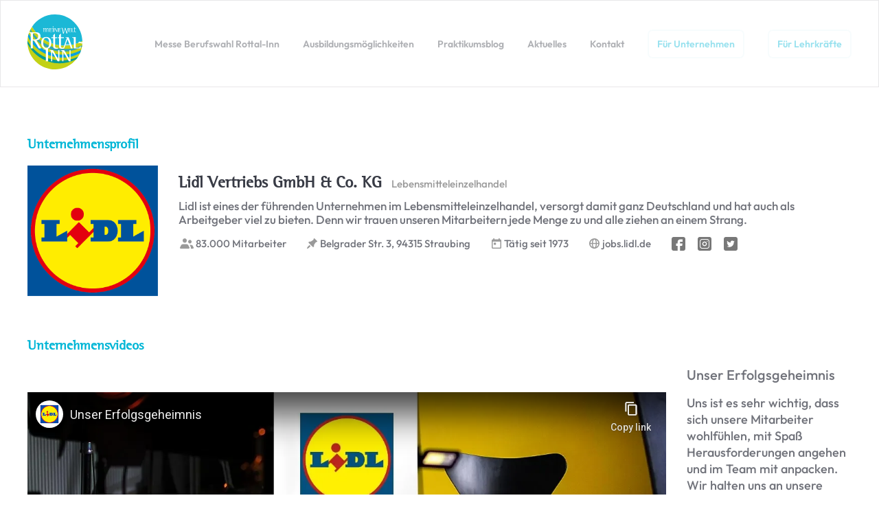

--- FILE ---
content_type: text/html; charset=UTF-8
request_url: https://www.berufswahl-rottal-inn.de/unternehmen/lidl-vertriebs-gmbh-co-kg/
body_size: 27449
content:
<!DOCTYPE html>
<html lang="de" class="no-js no-svg">
<head>
    <meta charset="UTF-8">
    <meta name="viewport" content="width=device-width, initial-scale=1">
    <link rel="profile" href="http://gmpg.org/xfn/11">

	<meta name='robots' content='index, follow, max-image-preview:large, max-snippet:-1, max-video-preview:-1' />

	<!-- This site is optimized with the Yoast SEO plugin v26.6 - https://yoast.com/wordpress/plugins/seo/ -->
	<title>Lidl Vertriebs GmbH &amp; Co. KG - Berufswahl Rottal-Inn</title>
	<link rel="canonical" href="https://www.berufswahl-rottal-inn.de/unternehmen/lidl-vertriebs-gmbh-co-kg/" />
	<meta property="og:locale" content="de_DE" />
	<meta property="og:type" content="article" />
	<meta property="og:title" content="Lidl Vertriebs GmbH &amp; Co. KG - Berufswahl Rottal-Inn" />
	<meta property="og:url" content="https://www.berufswahl-rottal-inn.de/unternehmen/lidl-vertriebs-gmbh-co-kg/" />
	<meta property="og:site_name" content="Berufswahl Rottal-Inn" />
	<meta property="article:modified_time" content="2025-09-08T14:46:22+00:00" />
	<meta property="og:image" content="https://www.berufswahl-rottal-inn.de/wp-content/uploads/ACT_Filiale_Azubi-VT-m_Konserve_quer-3.jpg" />
	<meta property="og:image:width" content="1920" />
	<meta property="og:image:height" content="1281" />
	<meta property="og:image:type" content="image/jpeg" />
	<meta name="twitter:card" content="summary_large_image" />
	<meta name="twitter:label1" content="Geschätzte Lesezeit" />
	<meta name="twitter:data1" content="1 Minute" />
	<script type="application/ld+json" class="yoast-schema-graph">{"@context":"https://schema.org","@graph":[{"@type":"WebPage","@id":"https://www.berufswahl-rottal-inn.de/unternehmen/lidl-vertriebs-gmbh-co-kg/","url":"https://www.berufswahl-rottal-inn.de/unternehmen/lidl-vertriebs-gmbh-co-kg/","name":"Lidl Vertriebs GmbH & Co. KG - Berufswahl Rottal-Inn","isPartOf":{"@id":"https://www.berufswahl-rottal-inn.de/#website"},"primaryImageOfPage":{"@id":"https://www.berufswahl-rottal-inn.de/unternehmen/lidl-vertriebs-gmbh-co-kg/#primaryimage"},"image":{"@id":"https://www.berufswahl-rottal-inn.de/unternehmen/lidl-vertriebs-gmbh-co-kg/#primaryimage"},"thumbnailUrl":"https://www.berufswahl-rottal-inn.de/wp-content/uploads/ACT_Filiale_Azubi-VT-m_Konserve_quer-3.jpg","datePublished":"2022-12-22T12:53:14+00:00","dateModified":"2025-09-08T14:46:22+00:00","breadcrumb":{"@id":"https://www.berufswahl-rottal-inn.de/unternehmen/lidl-vertriebs-gmbh-co-kg/#breadcrumb"},"inLanguage":"de","potentialAction":[{"@type":"ReadAction","target":["https://www.berufswahl-rottal-inn.de/unternehmen/lidl-vertriebs-gmbh-co-kg/"]}]},{"@type":"ImageObject","inLanguage":"de","@id":"https://www.berufswahl-rottal-inn.de/unternehmen/lidl-vertriebs-gmbh-co-kg/#primaryimage","url":"https://www.berufswahl-rottal-inn.de/wp-content/uploads/ACT_Filiale_Azubi-VT-m_Konserve_quer-3.jpg","contentUrl":"https://www.berufswahl-rottal-inn.de/wp-content/uploads/ACT_Filiale_Azubi-VT-m_Konserve_quer-3.jpg","width":1920,"height":1281},{"@type":"BreadcrumbList","@id":"https://www.berufswahl-rottal-inn.de/unternehmen/lidl-vertriebs-gmbh-co-kg/#breadcrumb","itemListElement":[{"@type":"ListItem","position":1,"name":"Startseite","item":"https://www.berufswahl-rottal-inn.de/"},{"@type":"ListItem","position":2,"name":"Lidl Vertriebs GmbH &#038; Co. KG"}]},{"@type":"WebSite","@id":"https://www.berufswahl-rottal-inn.de/#website","url":"https://www.berufswahl-rottal-inn.de/","name":"Berufswahl Rottal-Inn","description":"","publisher":{"@id":"https://www.berufswahl-rottal-inn.de/#organization"},"potentialAction":[{"@type":"SearchAction","target":{"@type":"EntryPoint","urlTemplate":"https://www.berufswahl-rottal-inn.de/?s={search_term_string}"},"query-input":{"@type":"PropertyValueSpecification","valueRequired":true,"valueName":"search_term_string"}}],"inLanguage":"de"},{"@type":"Organization","@id":"https://www.berufswahl-rottal-inn.de/#organization","name":"Berufswahl Rottal-Inn","url":"https://www.berufswahl-rottal-inn.de/","logo":{"@type":"ImageObject","inLanguage":"de","@id":"https://www.berufswahl-rottal-inn.de/#/schema/logo/image/","url":"https://www.berufswahl-rottal-inn.de/wp-content/uploads/logo_rottal-inn.png","contentUrl":"https://www.berufswahl-rottal-inn.de/wp-content/uploads/logo_rottal-inn.png","width":110,"height":110,"caption":"Berufswahl Rottal-Inn"},"image":{"@id":"https://www.berufswahl-rottal-inn.de/#/schema/logo/image/"}}]}</script>
	<!-- / Yoast SEO plugin. -->


<link rel='dns-prefetch' href='//www.berufswahl-rottal-inn.de' />

<link rel="alternate" title="oEmbed (JSON)" type="application/json+oembed" href="https://www.berufswahl-rottal-inn.de/wp-json/oembed/1.0/embed?url=https%3A%2F%2Fwww.berufswahl-rottal-inn.de%2Funternehmen%2Flidl-vertriebs-gmbh-co-kg%2F" />
<link rel="alternate" title="oEmbed (XML)" type="text/xml+oembed" href="https://www.berufswahl-rottal-inn.de/wp-json/oembed/1.0/embed?url=https%3A%2F%2Fwww.berufswahl-rottal-inn.de%2Funternehmen%2Flidl-vertriebs-gmbh-co-kg%2F&#038;format=xml" />
<style id='wp-img-auto-sizes-contain-inline-css' type='text/css'>
img:is([sizes=auto i],[sizes^="auto," i]){contain-intrinsic-size:3000px 1500px}
/*# sourceURL=wp-img-auto-sizes-contain-inline-css */
</style>
<style id='wp-emoji-styles-inline-css' type='text/css'>

	img.wp-smiley, img.emoji {
		display: inline !important;
		border: none !important;
		box-shadow: none !important;
		height: 1em !important;
		width: 1em !important;
		margin: 0 0.07em !important;
		vertical-align: -0.1em !important;
		background: none !important;
		padding: 0 !important;
	}
/*# sourceURL=wp-emoji-styles-inline-css */
</style>
<style id='wp-block-library-inline-css' type='text/css'>
:root{--wp-block-synced-color:#7a00df;--wp-block-synced-color--rgb:122,0,223;--wp-bound-block-color:var(--wp-block-synced-color);--wp-editor-canvas-background:#ddd;--wp-admin-theme-color:#007cba;--wp-admin-theme-color--rgb:0,124,186;--wp-admin-theme-color-darker-10:#006ba1;--wp-admin-theme-color-darker-10--rgb:0,107,160.5;--wp-admin-theme-color-darker-20:#005a87;--wp-admin-theme-color-darker-20--rgb:0,90,135;--wp-admin-border-width-focus:2px}@media (min-resolution:192dpi){:root{--wp-admin-border-width-focus:1.5px}}.wp-element-button{cursor:pointer}:root .has-very-light-gray-background-color{background-color:#eee}:root .has-very-dark-gray-background-color{background-color:#313131}:root .has-very-light-gray-color{color:#eee}:root .has-very-dark-gray-color{color:#313131}:root .has-vivid-green-cyan-to-vivid-cyan-blue-gradient-background{background:linear-gradient(135deg,#00d084,#0693e3)}:root .has-purple-crush-gradient-background{background:linear-gradient(135deg,#34e2e4,#4721fb 50%,#ab1dfe)}:root .has-hazy-dawn-gradient-background{background:linear-gradient(135deg,#faaca8,#dad0ec)}:root .has-subdued-olive-gradient-background{background:linear-gradient(135deg,#fafae1,#67a671)}:root .has-atomic-cream-gradient-background{background:linear-gradient(135deg,#fdd79a,#004a59)}:root .has-nightshade-gradient-background{background:linear-gradient(135deg,#330968,#31cdcf)}:root .has-midnight-gradient-background{background:linear-gradient(135deg,#020381,#2874fc)}:root{--wp--preset--font-size--normal:16px;--wp--preset--font-size--huge:42px}.has-regular-font-size{font-size:1em}.has-larger-font-size{font-size:2.625em}.has-normal-font-size{font-size:var(--wp--preset--font-size--normal)}.has-huge-font-size{font-size:var(--wp--preset--font-size--huge)}.has-text-align-center{text-align:center}.has-text-align-left{text-align:left}.has-text-align-right{text-align:right}.has-fit-text{white-space:nowrap!important}#end-resizable-editor-section{display:none}.aligncenter{clear:both}.items-justified-left{justify-content:flex-start}.items-justified-center{justify-content:center}.items-justified-right{justify-content:flex-end}.items-justified-space-between{justify-content:space-between}.screen-reader-text{border:0;clip-path:inset(50%);height:1px;margin:-1px;overflow:hidden;padding:0;position:absolute;width:1px;word-wrap:normal!important}.screen-reader-text:focus{background-color:#ddd;clip-path:none;color:#444;display:block;font-size:1em;height:auto;left:5px;line-height:normal;padding:15px 23px 14px;text-decoration:none;top:5px;width:auto;z-index:100000}html :where(.has-border-color){border-style:solid}html :where([style*=border-top-color]){border-top-style:solid}html :where([style*=border-right-color]){border-right-style:solid}html :where([style*=border-bottom-color]){border-bottom-style:solid}html :where([style*=border-left-color]){border-left-style:solid}html :where([style*=border-width]){border-style:solid}html :where([style*=border-top-width]){border-top-style:solid}html :where([style*=border-right-width]){border-right-style:solid}html :where([style*=border-bottom-width]){border-bottom-style:solid}html :where([style*=border-left-width]){border-left-style:solid}html :where(img[class*=wp-image-]){height:auto;max-width:100%}:where(figure){margin:0 0 1em}html :where(.is-position-sticky){--wp-admin--admin-bar--position-offset:var(--wp-admin--admin-bar--height,0px)}@media screen and (max-width:600px){html :where(.is-position-sticky){--wp-admin--admin-bar--position-offset:0px}}

/*# sourceURL=wp-block-library-inline-css */
</style><style id='global-styles-inline-css' type='text/css'>
:root{--wp--preset--aspect-ratio--square: 1;--wp--preset--aspect-ratio--4-3: 4/3;--wp--preset--aspect-ratio--3-4: 3/4;--wp--preset--aspect-ratio--3-2: 3/2;--wp--preset--aspect-ratio--2-3: 2/3;--wp--preset--aspect-ratio--16-9: 16/9;--wp--preset--aspect-ratio--9-16: 9/16;--wp--preset--color--black: #000000;--wp--preset--color--cyan-bluish-gray: #abb8c3;--wp--preset--color--white: #ffffff;--wp--preset--color--pale-pink: #f78da7;--wp--preset--color--vivid-red: #cf2e2e;--wp--preset--color--luminous-vivid-orange: #ff6900;--wp--preset--color--luminous-vivid-amber: #fcb900;--wp--preset--color--light-green-cyan: #7bdcb5;--wp--preset--color--vivid-green-cyan: #00d084;--wp--preset--color--pale-cyan-blue: #8ed1fc;--wp--preset--color--vivid-cyan-blue: #0693e3;--wp--preset--color--vivid-purple: #9b51e0;--wp--preset--gradient--vivid-cyan-blue-to-vivid-purple: linear-gradient(135deg,rgb(6,147,227) 0%,rgb(155,81,224) 100%);--wp--preset--gradient--light-green-cyan-to-vivid-green-cyan: linear-gradient(135deg,rgb(122,220,180) 0%,rgb(0,208,130) 100%);--wp--preset--gradient--luminous-vivid-amber-to-luminous-vivid-orange: linear-gradient(135deg,rgb(252,185,0) 0%,rgb(255,105,0) 100%);--wp--preset--gradient--luminous-vivid-orange-to-vivid-red: linear-gradient(135deg,rgb(255,105,0) 0%,rgb(207,46,46) 100%);--wp--preset--gradient--very-light-gray-to-cyan-bluish-gray: linear-gradient(135deg,rgb(238,238,238) 0%,rgb(169,184,195) 100%);--wp--preset--gradient--cool-to-warm-spectrum: linear-gradient(135deg,rgb(74,234,220) 0%,rgb(151,120,209) 20%,rgb(207,42,186) 40%,rgb(238,44,130) 60%,rgb(251,105,98) 80%,rgb(254,248,76) 100%);--wp--preset--gradient--blush-light-purple: linear-gradient(135deg,rgb(255,206,236) 0%,rgb(152,150,240) 100%);--wp--preset--gradient--blush-bordeaux: linear-gradient(135deg,rgb(254,205,165) 0%,rgb(254,45,45) 50%,rgb(107,0,62) 100%);--wp--preset--gradient--luminous-dusk: linear-gradient(135deg,rgb(255,203,112) 0%,rgb(199,81,192) 50%,rgb(65,88,208) 100%);--wp--preset--gradient--pale-ocean: linear-gradient(135deg,rgb(255,245,203) 0%,rgb(182,227,212) 50%,rgb(51,167,181) 100%);--wp--preset--gradient--electric-grass: linear-gradient(135deg,rgb(202,248,128) 0%,rgb(113,206,126) 100%);--wp--preset--gradient--midnight: linear-gradient(135deg,rgb(2,3,129) 0%,rgb(40,116,252) 100%);--wp--preset--font-size--small: 13px;--wp--preset--font-size--medium: 20px;--wp--preset--font-size--large: 36px;--wp--preset--font-size--x-large: 42px;--wp--preset--spacing--20: 0.44rem;--wp--preset--spacing--30: 0.67rem;--wp--preset--spacing--40: 1rem;--wp--preset--spacing--50: 1.5rem;--wp--preset--spacing--60: 2.25rem;--wp--preset--spacing--70: 3.38rem;--wp--preset--spacing--80: 5.06rem;--wp--preset--shadow--natural: 6px 6px 9px rgba(0, 0, 0, 0.2);--wp--preset--shadow--deep: 12px 12px 50px rgba(0, 0, 0, 0.4);--wp--preset--shadow--sharp: 6px 6px 0px rgba(0, 0, 0, 0.2);--wp--preset--shadow--outlined: 6px 6px 0px -3px rgb(255, 255, 255), 6px 6px rgb(0, 0, 0);--wp--preset--shadow--crisp: 6px 6px 0px rgb(0, 0, 0);}:where(.is-layout-flex){gap: 0.5em;}:where(.is-layout-grid){gap: 0.5em;}body .is-layout-flex{display: flex;}.is-layout-flex{flex-wrap: wrap;align-items: center;}.is-layout-flex > :is(*, div){margin: 0;}body .is-layout-grid{display: grid;}.is-layout-grid > :is(*, div){margin: 0;}:where(.wp-block-columns.is-layout-flex){gap: 2em;}:where(.wp-block-columns.is-layout-grid){gap: 2em;}:where(.wp-block-post-template.is-layout-flex){gap: 1.25em;}:where(.wp-block-post-template.is-layout-grid){gap: 1.25em;}.has-black-color{color: var(--wp--preset--color--black) !important;}.has-cyan-bluish-gray-color{color: var(--wp--preset--color--cyan-bluish-gray) !important;}.has-white-color{color: var(--wp--preset--color--white) !important;}.has-pale-pink-color{color: var(--wp--preset--color--pale-pink) !important;}.has-vivid-red-color{color: var(--wp--preset--color--vivid-red) !important;}.has-luminous-vivid-orange-color{color: var(--wp--preset--color--luminous-vivid-orange) !important;}.has-luminous-vivid-amber-color{color: var(--wp--preset--color--luminous-vivid-amber) !important;}.has-light-green-cyan-color{color: var(--wp--preset--color--light-green-cyan) !important;}.has-vivid-green-cyan-color{color: var(--wp--preset--color--vivid-green-cyan) !important;}.has-pale-cyan-blue-color{color: var(--wp--preset--color--pale-cyan-blue) !important;}.has-vivid-cyan-blue-color{color: var(--wp--preset--color--vivid-cyan-blue) !important;}.has-vivid-purple-color{color: var(--wp--preset--color--vivid-purple) !important;}.has-black-background-color{background-color: var(--wp--preset--color--black) !important;}.has-cyan-bluish-gray-background-color{background-color: var(--wp--preset--color--cyan-bluish-gray) !important;}.has-white-background-color{background-color: var(--wp--preset--color--white) !important;}.has-pale-pink-background-color{background-color: var(--wp--preset--color--pale-pink) !important;}.has-vivid-red-background-color{background-color: var(--wp--preset--color--vivid-red) !important;}.has-luminous-vivid-orange-background-color{background-color: var(--wp--preset--color--luminous-vivid-orange) !important;}.has-luminous-vivid-amber-background-color{background-color: var(--wp--preset--color--luminous-vivid-amber) !important;}.has-light-green-cyan-background-color{background-color: var(--wp--preset--color--light-green-cyan) !important;}.has-vivid-green-cyan-background-color{background-color: var(--wp--preset--color--vivid-green-cyan) !important;}.has-pale-cyan-blue-background-color{background-color: var(--wp--preset--color--pale-cyan-blue) !important;}.has-vivid-cyan-blue-background-color{background-color: var(--wp--preset--color--vivid-cyan-blue) !important;}.has-vivid-purple-background-color{background-color: var(--wp--preset--color--vivid-purple) !important;}.has-black-border-color{border-color: var(--wp--preset--color--black) !important;}.has-cyan-bluish-gray-border-color{border-color: var(--wp--preset--color--cyan-bluish-gray) !important;}.has-white-border-color{border-color: var(--wp--preset--color--white) !important;}.has-pale-pink-border-color{border-color: var(--wp--preset--color--pale-pink) !important;}.has-vivid-red-border-color{border-color: var(--wp--preset--color--vivid-red) !important;}.has-luminous-vivid-orange-border-color{border-color: var(--wp--preset--color--luminous-vivid-orange) !important;}.has-luminous-vivid-amber-border-color{border-color: var(--wp--preset--color--luminous-vivid-amber) !important;}.has-light-green-cyan-border-color{border-color: var(--wp--preset--color--light-green-cyan) !important;}.has-vivid-green-cyan-border-color{border-color: var(--wp--preset--color--vivid-green-cyan) !important;}.has-pale-cyan-blue-border-color{border-color: var(--wp--preset--color--pale-cyan-blue) !important;}.has-vivid-cyan-blue-border-color{border-color: var(--wp--preset--color--vivid-cyan-blue) !important;}.has-vivid-purple-border-color{border-color: var(--wp--preset--color--vivid-purple) !important;}.has-vivid-cyan-blue-to-vivid-purple-gradient-background{background: var(--wp--preset--gradient--vivid-cyan-blue-to-vivid-purple) !important;}.has-light-green-cyan-to-vivid-green-cyan-gradient-background{background: var(--wp--preset--gradient--light-green-cyan-to-vivid-green-cyan) !important;}.has-luminous-vivid-amber-to-luminous-vivid-orange-gradient-background{background: var(--wp--preset--gradient--luminous-vivid-amber-to-luminous-vivid-orange) !important;}.has-luminous-vivid-orange-to-vivid-red-gradient-background{background: var(--wp--preset--gradient--luminous-vivid-orange-to-vivid-red) !important;}.has-very-light-gray-to-cyan-bluish-gray-gradient-background{background: var(--wp--preset--gradient--very-light-gray-to-cyan-bluish-gray) !important;}.has-cool-to-warm-spectrum-gradient-background{background: var(--wp--preset--gradient--cool-to-warm-spectrum) !important;}.has-blush-light-purple-gradient-background{background: var(--wp--preset--gradient--blush-light-purple) !important;}.has-blush-bordeaux-gradient-background{background: var(--wp--preset--gradient--blush-bordeaux) !important;}.has-luminous-dusk-gradient-background{background: var(--wp--preset--gradient--luminous-dusk) !important;}.has-pale-ocean-gradient-background{background: var(--wp--preset--gradient--pale-ocean) !important;}.has-electric-grass-gradient-background{background: var(--wp--preset--gradient--electric-grass) !important;}.has-midnight-gradient-background{background: var(--wp--preset--gradient--midnight) !important;}.has-small-font-size{font-size: var(--wp--preset--font-size--small) !important;}.has-medium-font-size{font-size: var(--wp--preset--font-size--medium) !important;}.has-large-font-size{font-size: var(--wp--preset--font-size--large) !important;}.has-x-large-font-size{font-size: var(--wp--preset--font-size--x-large) !important;}
/*# sourceURL=global-styles-inline-css */
</style>

<style id='classic-theme-styles-inline-css' type='text/css'>
/*! This file is auto-generated */
.wp-block-button__link{color:#fff;background-color:#32373c;border-radius:9999px;box-shadow:none;text-decoration:none;padding:calc(.667em + 2px) calc(1.333em + 2px);font-size:1.125em}.wp-block-file__button{background:#32373c;color:#fff;text-decoration:none}
/*# sourceURL=/wp-includes/css/classic-themes.min.css */
</style>
<link rel='stylesheet' id='bold-style-css' href='https://www.berufswahl-rottal-inn.de/wp-content/themes/bold_neue_stellen/style.css?ver=919882a8f34ea4cbc75d7d38f2de56d8' type='text/css' media='all' />
<link rel='stylesheet' id='borlabs-cookie-css' href='https://www.berufswahl-rottal-inn.de/wp-content/cache/borlabs-cookie/borlabs-cookie_1_de.css?ver=2.3.6-22' type='text/css' media='all' />
<script type="text/javascript" src="https://www.berufswahl-rottal-inn.de/wp-includes/js/jquery/jquery.min.js?ver=3.7.1" id="jquery-core-js"></script>
<script type="text/javascript" src="https://www.berufswahl-rottal-inn.de/wp-includes/js/jquery/jquery-migrate.min.js?ver=3.4.1" id="jquery-migrate-js"></script>
<script></script><link rel="https://api.w.org/" href="https://www.berufswahl-rottal-inn.de/wp-json/" /><link rel="alternate" title="JSON" type="application/json" href="https://www.berufswahl-rottal-inn.de/wp-json/wp/v2/unternehmen/6429" /><link rel="EditURI" type="application/rsd+xml" title="RSD" href="https://www.berufswahl-rottal-inn.de/xmlrpc.php?rsd" />

<link rel='shortlink' href='https://www.berufswahl-rottal-inn.de/?p=6429' />
<meta name="generator" content="Powered by WPBakery Page Builder - drag and drop page builder for WordPress."/>
<link rel="icon" href="https://www.berufswahl-rottal-inn.de/wp-content/uploads/logo_rottal-inn.png" sizes="32x32" />
<link rel="icon" href="https://www.berufswahl-rottal-inn.de/wp-content/uploads/logo_rottal-inn.png" sizes="192x192" />
<link rel="apple-touch-icon" href="https://www.berufswahl-rottal-inn.de/wp-content/uploads/logo_rottal-inn.png" />
<meta name="msapplication-TileImage" content="https://www.berufswahl-rottal-inn.de/wp-content/uploads/logo_rottal-inn.png" />
<noscript><style> .wpb_animate_when_almost_visible { opacity: 1; }</style></noscript><link rel='stylesheet' id='dashicons-css' href='https://www.berufswahl-rottal-inn.de/wp-includes/css/dashicons.min.css?ver=919882a8f34ea4cbc75d7d38f2de56d8' type='text/css' media='all' />
<link rel='stylesheet' id='acf-global-css' href='https://www.berufswahl-rottal-inn.de/wp-content/plugins/advanced-custom-fields-pro/assets/build/css/acf-global.min.css?ver=6.7.0.2' type='text/css' media='all' />
<link rel='stylesheet' id='acf-input-css' href='https://www.berufswahl-rottal-inn.de/wp-content/plugins/advanced-custom-fields-pro/assets/build/css/acf-input.min.css?ver=6.7.0.2' type='text/css' media='all' />
<link rel='stylesheet' id='fea-public-css' href='https://www.berufswahl-rottal-inn.de/wp-content/plugins/acf-frontend-form-element/assets/css/frontend-admin-min.css?ver=3.28.21' type='text/css' media='all' />
<meta name="generator" content="WP Rocket 3.20.2" data-wpr-features="wpr_preload_links wpr_desktop" /></head>

<body class="wp-singular unternehmen-template-default single single-unternehmen postid-6429 wp-theme-bold_neue_stellen wpb-js-composer js-comp-ver-8.7.2 vc_responsive">
<div data-rocket-location-hash="54257ff4dc2eb7aae68fa23eb5f11e06" id="page" class="site">

    <header data-rocket-location-hash="6f593a01566e09a96859d5398d1e0781" id="header" class="site-header" role="banner">
        <div data-rocket-location-hash="40f22408a88335a0945fffe944caafc3" class="container">
			<div class="inner">
				            <div class="site-branding">
                <a href="https://www.berufswahl-rottal-inn.de">
                    <img src="https://www.berufswahl-rottal-inn.de/wp-content/themes/bold_neue_stellen/includes/images/logo/logo_mw.svg"
                         alt="Berufswahl Rottal-Inn"/>
                </a>
            </div>
		            <nav class="primary-navigation" role="navigation"
                 aria-label="Primary Navigation">
				<div class="menu-hauptnavi-container"><ul id="menu-hauptnavi" class="primary-menu"><li id="menu-item-7055" class="menu-item menu-item-type-custom menu-item-object-custom menu-item-has-children menu-item-7055"><a>Messe Berufswahl Rottal-Inn</a>
<ul class="sub-menu">
	<li id="menu-item-109" class="menu-item menu-item-type-post_type menu-item-object-page menu-item-109"><a href="https://www.berufswahl-rottal-inn.de/messe-berufswahl-rottal-inn/besucher/">Besucher</a></li>
	<li id="menu-item-169" class="menu-item menu-item-type-post_type menu-item-object-page menu-item-169"><a href="https://www.berufswahl-rottal-inn.de/messe-berufswahl-rottal-inn/aussteller/">Aussteller</a></li>
</ul>
</li>
<li id="menu-item-7056" class="menu-item menu-item-type-custom menu-item-object-custom menu-item-has-children menu-item-7056"><a>Ausbildungsmöglichkeiten</a>
<ul class="sub-menu">
	<li id="menu-item-171" class="menu-item menu-item-type-post_type menu-item-object-page menu-item-171"><a href="https://www.berufswahl-rottal-inn.de/ausbildung/matching/">Berufe Matching</a></li>
	<li id="menu-item-177" class="menu-item menu-item-type-post_type menu-item-object-page menu-item-177"><a href="https://www.berufswahl-rottal-inn.de/ausbildung/unternehmen/">Unternehmen</a></li>
	<li id="menu-item-176" class="menu-item menu-item-type-post_type menu-item-object-page menu-item-176"><a href="https://www.berufswahl-rottal-inn.de/ausbildung/berufsfachschulen/">Berufsfachschulen</a></li>
	<li id="menu-item-175" class="menu-item menu-item-type-post_type menu-item-object-page menu-item-175"><a href="https://www.berufswahl-rottal-inn.de/ausbildung/hochschulen/">Hochschulen</a></li>
	<li id="menu-item-174" class="menu-item menu-item-type-post_type menu-item-object-page menu-item-174"><a href="https://www.berufswahl-rottal-inn.de/ausbildung/berufliche-orientierung/">Berufliche Orientierung</a></li>
	<li id="menu-item-10693" class="menu-item menu-item-type-custom menu-item-object-custom menu-item-10693"><a href="https://meine-ausbildung-in-deutschland.de/?region%5B%5D=3808149">Ausbildungssuche</a></li>
	<li id="menu-item-8752" class="menu-item menu-item-type-post_type menu-item-object-page menu-item-8752"><a href="https://www.berufswahl-rottal-inn.de/medienecke/">Medienecke</a></li>
	<li id="menu-item-172" class="menu-item menu-item-type-post_type menu-item-object-page menu-item-172"><a href="https://www.berufswahl-rottal-inn.de/ausbildung/pnp-interviewreihe/">PNP Interviewreihe</a></li>
</ul>
</li>
<li id="menu-item-8180" class="menu-item menu-item-type-custom menu-item-object-custom menu-item-has-children menu-item-8180"><a>Praktikumsblog</a>
<ul class="sub-menu">
	<li id="menu-item-9355" class="menu-item menu-item-type-post_type menu-item-object-page menu-item-9355"><a href="https://www.berufswahl-rottal-inn.de/praktikumsblog/beitraege/">Blogbeiträge</a></li>
	<li id="menu-item-8181" class="menu-item menu-item-type-post_type menu-item-object-page menu-item-8181"><a href="https://www.berufswahl-rottal-inn.de/praktikumsblog/teilnahme/">Jetzt mitmachen</a></li>
</ul>
</li>
<li id="menu-item-180" class="menu-item menu-item-type-post_type menu-item-object-page menu-item-180"><a href="https://www.berufswahl-rottal-inn.de/aktuelles/">Aktuelles</a></li>
<li id="menu-item-179" class="menu-item menu-item-type-post_type menu-item-object-page menu-item-179"><a href="https://www.berufswahl-rottal-inn.de/kontakt/">Kontakt</a></li>
<li id="menu-item-183" class="h-btn menu-item menu-item-type-post_type menu-item-object-page menu-item-183"><a href="https://www.berufswahl-rottal-inn.de/fuer-unternehmen/">Für Unternehmen</a></li>
<li id="menu-item-8747" class="h-btn menu-item menu-item-type-post_type menu-item-object-page menu-item-8747"><a href="https://www.berufswahl-rottal-inn.de/fuer-lehrkraefte/">Für Lehrkräfte</a></li>
</ul></div>            </nav><!-- .social-navigation -->
		
                <div class="mobile-menu-trigger">
                    <svg width="48" height="40" viewBox="0 0 48 40" fill="none" xmlns="http://www.w3.org/2000/svg">
                        <rect x="1" y="1" width="46" height="38" rx="6" stroke="#00B6D6" stroke-opacity="0.1" stroke-width="2"/>
                        <path d="M13 15L34.248 15L34.248 17.176L13 17.176L13 15Z" fill="#00B6D6"/>
                        <path d="M13 22.7122L34.248 22.7122L34.248 24.8882L13 24.8882L13 22.7122Z" fill="#00B6D6"/>
                    </svg>
                </div>
            </div>
        </div><!-- .container -->
    </header><!-- #header -->

    <div data-rocket-location-hash="65348470dccde5b983f338877aa846b9" class="mobile-menu">
        <div data-rocket-location-hash="df9acd3399c6a0b50c17f0a17e3aeb63" class="inner-wrapper">
            <div class="top">
                <div class="logo-wrapper">
					            <div class="site-branding">
                <a href="https://www.berufswahl-rottal-inn.de">
                    <img src="https://www.berufswahl-rottal-inn.de/wp-content/themes/bold_neue_stellen/includes/images/logo/logo_mw.svg"
                         alt="Berufswahl Rottal-Inn"/>
                </a>
            </div>
		                </div>
                <div class="mobile-menu-trigger">
                    <svg width="48" height="40" viewBox="0 0 48 40" fill="none" xmlns="http://www.w3.org/2000/svg">
                        <rect x="1" y="1" width="46" height="38" rx="6" stroke="white" stroke-opacity="0.1" stroke-width="2"/>
                        <path d="M13 15L34.248 15L34.248 17.176L13 17.176L13 15Z" fill="white"/>
                        <path d="M13 22.7122L34.248 22.7122L34.248 24.8882L13 24.8882L13 22.7122Z" fill="white"/>
                    </svg>
                </div>
            </div>
            <div class="main">
                <div class="navigation">
			                    <nav class="primary-navigation" role="navigation"
                 aria-label="Primary Navigation">
				<div class="menu-hauptnavi-container"><ul id="menu-hauptnavi-1" class="primary-menu"><li class="menu-item menu-item-type-custom menu-item-object-custom menu-item-has-children menu-item-7055"><a>Messe Berufswahl Rottal-Inn</a>
<ul class="sub-menu">
	<li class="menu-item menu-item-type-post_type menu-item-object-page menu-item-109"><a href="https://www.berufswahl-rottal-inn.de/messe-berufswahl-rottal-inn/besucher/">Besucher</a></li>
	<li class="menu-item menu-item-type-post_type menu-item-object-page menu-item-169"><a href="https://www.berufswahl-rottal-inn.de/messe-berufswahl-rottal-inn/aussteller/">Aussteller</a></li>
</ul>
</li>
<li class="menu-item menu-item-type-custom menu-item-object-custom menu-item-has-children menu-item-7056"><a>Ausbildungsmöglichkeiten</a>
<ul class="sub-menu">
	<li class="menu-item menu-item-type-post_type menu-item-object-page menu-item-171"><a href="https://www.berufswahl-rottal-inn.de/ausbildung/matching/">Berufe Matching</a></li>
	<li class="menu-item menu-item-type-post_type menu-item-object-page menu-item-177"><a href="https://www.berufswahl-rottal-inn.de/ausbildung/unternehmen/">Unternehmen</a></li>
	<li class="menu-item menu-item-type-post_type menu-item-object-page menu-item-176"><a href="https://www.berufswahl-rottal-inn.de/ausbildung/berufsfachschulen/">Berufsfachschulen</a></li>
	<li class="menu-item menu-item-type-post_type menu-item-object-page menu-item-175"><a href="https://www.berufswahl-rottal-inn.de/ausbildung/hochschulen/">Hochschulen</a></li>
	<li class="menu-item menu-item-type-post_type menu-item-object-page menu-item-174"><a href="https://www.berufswahl-rottal-inn.de/ausbildung/berufliche-orientierung/">Berufliche Orientierung</a></li>
	<li class="menu-item menu-item-type-custom menu-item-object-custom menu-item-10693"><a href="https://meine-ausbildung-in-deutschland.de/?region%5B%5D=3808149">Ausbildungssuche</a></li>
	<li class="menu-item menu-item-type-post_type menu-item-object-page menu-item-8752"><a href="https://www.berufswahl-rottal-inn.de/medienecke/">Medienecke</a></li>
	<li class="menu-item menu-item-type-post_type menu-item-object-page menu-item-172"><a href="https://www.berufswahl-rottal-inn.de/ausbildung/pnp-interviewreihe/">PNP Interviewreihe</a></li>
</ul>
</li>
<li class="menu-item menu-item-type-custom menu-item-object-custom menu-item-has-children menu-item-8180"><a>Praktikumsblog</a>
<ul class="sub-menu">
	<li class="menu-item menu-item-type-post_type menu-item-object-page menu-item-9355"><a href="https://www.berufswahl-rottal-inn.de/praktikumsblog/beitraege/">Blogbeiträge</a></li>
	<li class="menu-item menu-item-type-post_type menu-item-object-page menu-item-8181"><a href="https://www.berufswahl-rottal-inn.de/praktikumsblog/teilnahme/">Jetzt mitmachen</a></li>
</ul>
</li>
<li class="menu-item menu-item-type-post_type menu-item-object-page menu-item-180"><a href="https://www.berufswahl-rottal-inn.de/aktuelles/">Aktuelles</a></li>
<li class="menu-item menu-item-type-post_type menu-item-object-page menu-item-179"><a href="https://www.berufswahl-rottal-inn.de/kontakt/">Kontakt</a></li>
<li class="h-btn menu-item menu-item-type-post_type menu-item-object-page menu-item-183"><a href="https://www.berufswahl-rottal-inn.de/fuer-unternehmen/">Für Unternehmen</a></li>
<li class="h-btn menu-item menu-item-type-post_type menu-item-object-page menu-item-8747"><a href="https://www.berufswahl-rottal-inn.de/fuer-lehrkraefte/">Für Lehrkräfte</a></li>
</ul></div>            </nav><!-- .social-navigation -->
		                </div>
            </div>
        </div>
    </div>

    <div data-rocket-location-hash="3581d4039bbd4dc48ca7fedd8f415978" id="matching-tool-banner">
        <a href="/ausbildung/matching/">
            <svg width="27" height="24" viewBox="0 0 27 24" fill="none" xmlns="http://www.w3.org/2000/svg">
                <path fill-rule="evenodd" clip-rule="evenodd" d="M0 0V24H27V0H24.5455V21.5847H2.45454V0H0ZM6.13638 9.50818C6.13638 6.18713 8.8977 3.46991 12.2727 3.46991C15.6477 3.46991 18.4091 6.18713 18.4091 9.50818C18.4091 10.7724 18.016 11.9329 17.3352 12.9047L20.7869 16.2257L19.0994 17.9618L15.571 14.603C14.617 15.2115 13.4904 15.5464 12.2727 15.5464C8.8977 15.5464 6.13638 12.8292 6.13638 9.50818ZM15.9545 9.50818C15.9545 7.49384 14.3198 5.88522 12.2727 5.88522C10.2257 5.88522 8.59092 7.49384 8.59092 9.50818C8.59092 11.5225 10.2257 13.1311 12.2727 13.1311C14.3198 13.1311 15.9545 11.5225 15.9545 9.50818Z" fill="#00B6D6"/>
            </svg>
            <p>
                Berufe Matching
            </p>
        </a>
    </div>

    <div data-rocket-location-hash="3680a13ece765cc8cc43b6e9b9210b31" class="site-content-contain">
        <section data-rocket-location-hash="0325b09622c970a62350b61d713f40ec" id="content" class="site-content">
            <div class="content-wrapper">

                <div id="primary" class="content-area">
                    <main id="main" class="site-main" role="main">
	                                            <div class="unternehmens-profil-wrapper">
                            <div class="container">

								
                                <p class="h3 heading">Unternehmensprofil</p>

                                <div class="unternehmens-details">
                                    <div class="logo">
										<img width="591" height="591" src="https://www.berufswahl-rottal-inn.de/wp-content/uploads/Lidl-Logo_4C.png" class="attachment-bold-u-logo size-bold-u-logo" alt="" decoding="async" fetchpriority="high" srcset="https://www.berufswahl-rottal-inn.de/wp-content/uploads/Lidl-Logo_4C.png 591w, https://www.berufswahl-rottal-inn.de/wp-content/uploads/Lidl-Logo_4C-300x300.png 300w, https://www.berufswahl-rottal-inn.de/wp-content/uploads/Lidl-Logo_4C-150x150.png 150w" sizes="(max-width: 591px) 100vw, 591px" />                                    </div>
                                    <div class="info">
                                        <div class="title-beschreibung">
                                            <h1 class="title">Lidl Vertriebs GmbH &#038; Co. KG</h1>
                                            <div class="beschreibung">Lebensmitteleinzelhandel</div>
                                        </div>
                                        <div class="kurztext">
											Lidl ist eines der führenden Unternehmen im Lebensmitteleinzelhandel, versorgt damit ganz Deutschland und hat auch als Arbeitgeber viel zu bieten. Denn wir trauen unseren Mitarbeitern jede Menge zu und alle ziehen an einem Strang.                                        </div>
                                        <div class="facts">
	                                                                                        <div class="mitarbeiter">83.000 Mitarbeiter</div>
	                                                                                    <div class="standort">Belgrader Str. 3,		                                        94315 Straubing</div>
	                                                                                        <div class="taetig-seit">Tätig seit 1973</div>
	                                        	                                                                                        <div class="website"><a href="https://jobs.lidl.de/"
                                                                        target="_blank">jobs.lidl.de</a>
                                                </div>
	                                                                                    <div class="social-wrapper">
												                                                    <div class="social facebook">
                                                        <a href="https://www.facebook.de/lidl/"
                                                           target="_blank">
                                                            <svg width="512" height="512" viewBox="0 0 512 512"
                                                                 fill="none"
                                                                 xmlns="http://www.w3.org/2000/svg">
                                                                <path d="M437 0H75C33.6484 0 0 33.6484 0 75V437C0 478.352 33.6484 512 75 512H226V331H166V241H226V180C226 130.371 266.371 90 316 90H407V180H316V241H407L392 331H316V512H437C478.352 512 512 478.352 512 437V75C512 33.6484 478.352 0 437 0Z"
                                                                      fill="#787878"/>
                                                            </svg>
                                                        </a>
                                                    </div>
																								                                                    <div class="social instagram">
                                                        <a href="https://www.instagram.com/lidlkarriere/"
                                                           target="_blank">
                                                            <svg width="512" height="512" viewBox="0 0 512 512"
                                                                 fill="none"
                                                                 xmlns="http://www.w3.org/2000/svg">
                                                                <path fill-rule="evenodd" clip-rule="evenodd"
                                                                      d="M75 0C33.5786 0 0 33.5791 0 75V437C0 478.421 33.5786 512 75 512H437C478.421 512 512 478.421 512 437V75C512 33.5791 478.421 0 437 0H75ZM342.059 74H169.941C117.012 74 74 117.013 74 169.941V342.059C74 394.987 117.012 438 169.941 438H342.059C394.988 438 438 394.987 438 342.059V169.941C438 117.013 394.988 74 342.059 74ZM169.941 102H342.059C379.524 102 410 132.477 410 169.941V342.059C410 379.523 379.524 410 342.059 410H169.941C132.476 410 102 379.523 102 342.059V169.941C102 132.477 132.476 102 169.941 102ZM171.074 256C171.074 302.829 209.171 340.927 256 340.927C302.829 340.927 340.926 302.829 340.926 256C340.926 209.171 302.829 171.073 256 171.073C209.171 171.073 171.074 209.171 171.074 256ZM336.397 158.617C336.397 167.999 344 175.603 353.382 175.603C362.764 175.603 370.368 167.999 370.368 158.617C370.368 149.236 362.764 141.633 353.382 141.633C344 141.633 336.397 149.236 336.397 158.617ZM256 306.956C284.141 306.956 306.956 284.141 306.956 256C306.956 227.859 284.141 205.044 256 205.044C227.859 205.044 205.044 227.859 205.044 256C205.044 284.141 227.859 306.956 256 306.956Z"
                                                                      fill="#787878"/>
                                                            </svg>
                                                        </a>
                                                    </div>
																								                                                    <div class="social twitter">
                                                        <a href="https://twitter.com/lidl"
                                                           target="_blank">
                                                            <svg width="512" height="512" viewBox="0 0 512 512"
                                                                 fill="none"
                                                                 xmlns="http://www.w3.org/2000/svg">
                                                                <path fill-rule="evenodd" clip-rule="evenodd"
                                                                      d="M75 0C33.5786 0 0 33.5791 0 75V437C0 478.421 33.5786 512 75 512H437C478.421 512 512 478.421 512 437V75C512 33.5791 478.421 0 437 0H75ZM373.873 202.051C373.879 202.665 373.882 203.28 373.882 203.896C373.882 284.29 312.797 376.996 201.088 377C166.792 377 134.876 366.929 108 349.671C112.752 350.233 117.589 350.512 122.486 350.512C150.941 350.512 177.127 340.789 197.915 324.469C171.33 323.976 148.914 306.386 141.179 282.211C144.881 282.923 148.688 283.312 152.592 283.312C158.135 283.312 163.505 282.563 168.608 281.168C140.819 275.595 119.886 250.991 119.886 221.53C119.886 221.256 119.886 221.009 119.894 220.754C128.078 225.312 137.436 228.055 147.4 228.362C131.093 217.462 120.375 198.828 120.375 177.72C120.375 166.573 123.382 156.13 128.599 147.139C158.547 183.952 203.305 208.163 253.779 210.707C252.738 206.25 252.201 201.607 252.201 196.834C252.201 163.248 279.4 136 312.938 136C330.408 136 346.186 143.397 357.268 155.224C371.104 152.489 384.096 147.426 395.833 140.457C391.291 154.657 381.666 166.573 369.125 174.108C381.411 172.636 393.12 169.372 404 164.526C395.873 176.729 385.565 187.447 373.708 196.033C373.798 198.032 373.852 200.038 373.873 202.051Z"
                                                                      fill="#787878"/>
                                                            </svg>
                                                        </a>
                                                    </div>
												                                            </div>
                                        </div>
                                    </div>
                                </div>

								                                    <div class="unternehmens-video">

                                        <p class="h3 heading">Unternehmensvideos</p>

                                        
                                            <div class="video-wrapper">
                                                <div class="video ">
			                                        <div class="BorlabsCookie _brlbs-cb-youtube"><div class="_brlbs-content-blocker"> <div class="_brlbs-embed _brlbs-video-youtube"> <img class="_brlbs-thumbnail" src="https://www.berufswahl-rottal-inn.de/wp-content/plugins/borlabs-cookie/assets/images/cb-no-thumbnail.png" alt="YouTube"> <div class="_brlbs-caption"> <p>Mit dem Laden des Videos akzeptieren Sie die Datenschutzerklärung von YouTube.<br><a href="https://policies.google.com/privacy" target="_blank" rel="nofollow noopener noreferrer">Mehr erfahren</a></p> <p><a class="_brlbs-btn _brlbs-icon-play-white" href="#" data-borlabs-cookie-unblock role="button">Video laden</a></p> <p><label><input type="checkbox" name="unblockAll" value="1" checked> <small>YouTube immer entsperren</small></label></p> </div> </div> </div><div class="borlabs-hide" data-borlabs-cookie-type="content-blocker" data-borlabs-cookie-id="youtube"><script type="text/template">PGlmcmFtZSB0aXRsZT0iVW5zZXIgRXJmb2xnc2dlaGVpbW5pcyIgd2lkdGg9IjUwMCIgaGVpZ2h0PSIyODEiIHNyYz0iaHR0cHM6Ly93d3cueW91dHViZS1ub2Nvb2tpZS5jb20vZW1iZWQvYWZUd1pGX1Awbjg/[base64]</script></div></div>                                                </div>
		                                                                                            <div class="video-text">
                                                        <div class="h3 title">Unser Erfolgsgeheimnis</div>
                                                        <div class="text">
					                                        <p>Uns ist es sehr wichtig, dass sich unsere Mitarbeiter wohlfühlen, mit Spaß Herausforderungen angehen und im Team mit anpacken. Wir halten uns an unsere Werte und unsere Führungskräfte an die Führungsrichtlinien, damit es stets freundlich und fair zugeht. Wir übertragen schnell viel Verantwortung und haben großes Zutrauen in die Fähigkeiten unserer Mitarbeiter.</p>
<p>Wer den Willen hat, Chancen zu ergreifen und sich zu entwickeln, findet bei Lidl die besten Möglichkeiten, über sich hinauszuwachsen und seine Karriere selbst zu gestalten.</p>
                                                        </div>
                                                    </div>
		                                                                                    </div>

                                                                            </div>
								
								                                    <div class="unternehmens-vorstellung">
                                        <div class="h3 heading">Was wir alles bieten!</div>
                                        <div class="h3 sub-heading">Wir informieren euch.</div>
                                        <div class="vorstellungen">
											                                                <div class="vorstellung"
                                                     style="width: calc(50% - 30px)">
                                                  <div class="video youtube">
														<div class="BorlabsCookie _brlbs-cb-youtube"><div class="_brlbs-content-blocker"> <div class="_brlbs-embed _brlbs-video-youtube"> <img class="_brlbs-thumbnail" src="https://www.berufswahl-rottal-inn.de/wp-content/plugins/borlabs-cookie/assets/images/cb-no-thumbnail.png" alt="YouTube"> <div class="_brlbs-caption"> <p>Mit dem Laden des Videos akzeptieren Sie die Datenschutzerklärung von YouTube.<br><a href="https://policies.google.com/privacy" target="_blank" rel="nofollow noopener noreferrer">Mehr erfahren</a></p> <p><a class="_brlbs-btn _brlbs-icon-play-white" href="#" data-borlabs-cookie-unblock role="button">Video laden</a></p> <p><label><input type="checkbox" name="unblockAll" value="1" checked> <small>YouTube immer entsperren</small></label></p> </div> </div> </div><div class="borlabs-hide" data-borlabs-cookie-type="content-blocker" data-borlabs-cookie-id="youtube"><script type="text/template">[base64]</script></div></div>                                                    </div>
                                                    <div class="name">Leon</div>
                                                    <div class="beschreibung">Azubi zum Kaufmann im Einzelhandel</div>
                                                </div>
											                                                <div class="vorstellung"
                                                     style="width: calc(50% - 30px)">
                                                  <div class="video youtube">
														<div class="BorlabsCookie _brlbs-cb-youtube"><div class="_brlbs-content-blocker"> <div class="_brlbs-embed _brlbs-video-youtube"> <img class="_brlbs-thumbnail" src="https://www.berufswahl-rottal-inn.de/wp-content/plugins/borlabs-cookie/assets/images/cb-no-thumbnail.png" alt="YouTube"> <div class="_brlbs-caption"> <p>Mit dem Laden des Videos akzeptieren Sie die Datenschutzerklärung von YouTube.<br><a href="https://policies.google.com/privacy" target="_blank" rel="nofollow noopener noreferrer">Mehr erfahren</a></p> <p><a class="_brlbs-btn _brlbs-icon-play-white" href="#" data-borlabs-cookie-unblock role="button">Video laden</a></p> <p><label><input type="checkbox" name="unblockAll" value="1" checked> <small>YouTube immer entsperren</small></label></p> </div> </div> </div><div class="borlabs-hide" data-borlabs-cookie-type="content-blocker" data-borlabs-cookie-id="youtube"><script type="text/template">[base64]</script></div></div>                                                    </div>
                                                    <div class="name">Paul</div>
                                                    <div class="beschreibung">Teilnehmer Abiprogramm Vertrieb</div>
                                                </div>
											                                        </div>
                                    </div>
								
<!--								--><!--                                    <div id="stellen" class="unternehmens-stellen">-->
<!--                                        <div class="h3 heading">Diese Stellen gibt es bei uns</div>-->
<!--										--><!--                                            <div class="stelle">-->
<!--												--><!--                                                    <a href="--><!--"-->
<!--                                                       target="_blank">--><!--</a>-->
<!--												--><!--													--><!--												--><!--                                            </div>-->
<!--										--><!--                                    </div>-->
<!--								-->
                                                                    <div id="stellen" class="unternehmens-stellen">
                                        <div class="h3 heading">Diese Ausbildungsberufe gibt es bei uns</div>
                                                                                    <div class="stelle">
                                                                                                    <a href="https://jobs.lidl.de/schueler/ausbildung/mj-ausbildung-kaufmann-im-einzelhandel"
                                                       target="_blank">Kaufmann für Einzelhandel (m/w/d)</a>
                                                    <div class="schulabschluss">mindestens benötigter Schulabschluss: Mittelschulabschluss</div>
                                                                                            </div>
                                                                                    <div class="stelle">
                                                                                                    <a href="https://jobs.lidl.de/schueler/ausbildung/mj-ausbildung-verkaeufer"
                                                       target="_blank">Verkäufer (m/w/d)</a>
                                                    <div class="schulabschluss">mindestens benötigter Schulabschluss: Mittelschulabschluss</div>
                                                                                            </div>
                                                                                    <div class="stelle">
                                                                                                    <a href="https://jobs.lidl.de/schueler/abiprogramm/mj-abiprogramm-verkauf"
                                                       target="_blank">Abiprogramm Verkauf (m/w/d)</a>
                                                    <div class="schulabschluss">mindestens benötigter Schulabschluss: Fachhochschulreife</div>
                                                                                            </div>
                                                                                    <div class="stelle">
                                                                                                    <a href="https://jobs.lidl.de/schueler/duales-studium"
                                                       target="_blank">Duales Studium Handel (Bachelor of Arts) an der Hochschule Heilbronn</a>
                                                    <div class="schulabschluss">mindestens benötigter Schulabschluss: Fachhochschulreife</div>
                                                                                            </div>
                                                                            </div>
                                
                                
								                                    <div class="unternehmen-galerie">
                                        <div class="h3 heading">Bildergalerie</div>

										                                            <div class="galerie-slider">
												                                                    <div class="bild">
                                                        <a href="https://www.berufswahl-rottal-inn.de/wp-content/uploads/ACT_Filiale_Abi-VT-m_Gemuese_quer-1.jpg"
                                                           data-featherlight="image">
															<img width="1920" height="1281" src="https://www.berufswahl-rottal-inn.de/wp-content/uploads/ACT_Filiale_Abi-VT-m_Gemuese_quer-1.jpg" class="attachment-full size-full" alt="" decoding="async" srcset="https://www.berufswahl-rottal-inn.de/wp-content/uploads/ACT_Filiale_Abi-VT-m_Gemuese_quer-1.jpg 1920w, https://www.berufswahl-rottal-inn.de/wp-content/uploads/ACT_Filiale_Abi-VT-m_Gemuese_quer-1-300x200.jpg 300w, https://www.berufswahl-rottal-inn.de/wp-content/uploads/ACT_Filiale_Abi-VT-m_Gemuese_quer-1-1024x683.jpg 1024w, https://www.berufswahl-rottal-inn.de/wp-content/uploads/ACT_Filiale_Abi-VT-m_Gemuese_quer-1-768x512.jpg 768w, https://www.berufswahl-rottal-inn.de/wp-content/uploads/ACT_Filiale_Abi-VT-m_Gemuese_quer-1-1536x1025.jpg 1536w" sizes="(max-width: 1920px) 100vw, 1920px" />                                                        </a>
                                                    </div>
												                                                    <div class="bild">
                                                        <a href="https://www.berufswahl-rottal-inn.de/wp-content/uploads/ACT_Filiale_Azubi-VT-m_Konserve_hoch_eng-1.jpg"
                                                           data-featherlight="image">
															<img width="1281" height="1920" src="https://www.berufswahl-rottal-inn.de/wp-content/uploads/ACT_Filiale_Azubi-VT-m_Konserve_hoch_eng-1.jpg" class="attachment-full size-full" alt="" decoding="async" srcset="https://www.berufswahl-rottal-inn.de/wp-content/uploads/ACT_Filiale_Azubi-VT-m_Konserve_hoch_eng-1.jpg 1281w, https://www.berufswahl-rottal-inn.de/wp-content/uploads/ACT_Filiale_Azubi-VT-m_Konserve_hoch_eng-1-200x300.jpg 200w, https://www.berufswahl-rottal-inn.de/wp-content/uploads/ACT_Filiale_Azubi-VT-m_Konserve_hoch_eng-1-683x1024.jpg 683w, https://www.berufswahl-rottal-inn.de/wp-content/uploads/ACT_Filiale_Azubi-VT-m_Konserve_hoch_eng-1-768x1151.jpg 768w, https://www.berufswahl-rottal-inn.de/wp-content/uploads/ACT_Filiale_Azubi-VT-m_Konserve_hoch_eng-1-1025x1536.jpg 1025w" sizes="(max-width: 1281px) 100vw, 1281px" />                                                        </a>
                                                    </div>
												                                                    <div class="bild">
                                                        <a href="https://www.berufswahl-rottal-inn.de/wp-content/uploads/ACT_Filiale_Azubi-VT-w_Bake-Off_hoch_eng-b-1.jpg"
                                                           data-featherlight="image">
															<img width="1468" height="2200" src="https://www.berufswahl-rottal-inn.de/wp-content/uploads/ACT_Filiale_Azubi-VT-w_Bake-Off_hoch_eng-b-1.jpg" class="attachment-full size-full" alt="" decoding="async" srcset="https://www.berufswahl-rottal-inn.de/wp-content/uploads/ACT_Filiale_Azubi-VT-w_Bake-Off_hoch_eng-b-1.jpg 1468w, https://www.berufswahl-rottal-inn.de/wp-content/uploads/ACT_Filiale_Azubi-VT-w_Bake-Off_hoch_eng-b-1-200x300.jpg 200w, https://www.berufswahl-rottal-inn.de/wp-content/uploads/ACT_Filiale_Azubi-VT-w_Bake-Off_hoch_eng-b-1-683x1024.jpg 683w, https://www.berufswahl-rottal-inn.de/wp-content/uploads/ACT_Filiale_Azubi-VT-w_Bake-Off_hoch_eng-b-1-768x1151.jpg 768w, https://www.berufswahl-rottal-inn.de/wp-content/uploads/ACT_Filiale_Azubi-VT-w_Bake-Off_hoch_eng-b-1-1025x1536.jpg 1025w, https://www.berufswahl-rottal-inn.de/wp-content/uploads/ACT_Filiale_Azubi-VT-w_Bake-Off_hoch_eng-b-1-1367x2048.jpg 1367w" sizes="(max-width: 1468px) 100vw, 1468px" />                                                        </a>
                                                    </div>
												                                            </div>
                                            <script>
                                                jQuery(document).ready(function ($) {
                                                    $('.galerie-slider').slick({
                                                        infinite: true,
                                                        arrows: true,
                                                        dots: false,
                                                        slidesToShow: 3,
                                                        slidesToScroll: 1,
                                                        prevArrow: $('.galerie-slider-arrows .prev'),
                                                        nextArrow: $('.galerie-slider-arrows .next'),
                                                        responsive: [
                                                            {
                                                                breakpoint: 768,
                                                                settings: {
                                                                    slidesToShow: 1,
                                                                }
                                                            }
                                                        ]
                                                    });
                                                });
                                            </script>
										                                    </div>
								
								                                    <div class="unternehmens-zusatzinfo">
                                        <div class="h3 heading">Lidl als Arbeitgeber</div>
                                        <div class="text"><p>Das Beste geben – und es zurückbekommen<br />
Dass du dich bei Lidl beruflich und persönlich weiterentwickelst, können wir dir versprechen. Aber wir können auch harte Fakten: Wir zahlen Lidl-Könnern ein übertarifliches Gehalt, bieten 6 Wochen Urlaub im Jahr, Top-Aufstiegschancen und jede Menge Weiterbildungsmöglichkeiten. Und das sind nur einige der Vorteile, die für uns als Arbeitgeber sprechen.</p>
</div>
                                    </div>
								
								                                    <div class="unternehmens-faq">
                                        <div class="h3 heading">Häufige Fragen</div>
										                                            <div class="faq-wrapper">
                                                <div class="title">
                                                    <div class="inner">Welche Voraussetzungen sollte ich mitbringen?</div>
                                                </div>
                                                <div class="content"><p>Grundsätzlich kann sich jeder mit einer abgeschlossenen Schulausbildung sowie Interesse am Handel und am jeweiligen Ausbildungsberuf für eine Ausbildung bewerben. Die Mindestanforderung für die Ausbildung ist je nach Berufsbild der Haupt- bzw. Realschulabschluss.</p>
</div>
                                            </div>
										                                            <div class="faq-wrapper">
                                                <div class="title">
                                                    <div class="inner">Wann und wo beginnt die Ausbildung bei Lidl und wie lange dauert sie?</div>
                                                </div>
                                                <div class="content"><p>Ausbildungsstart ist je nach Bundesland jährlich am 01. August oder am 01. September. Die Dauer hängt vom Berufsbild ab und umfasst in der Regel 2 bis 3 Jahre. Bei sehr guten Leistungen ist eine Ausbildungsverkürzung möglich. Der Ausbildungsort ist vom jeweiligen Berufsbild sowie vom späteren Einsatzort nach der Ausbildung abhängig.</p>
</div>
                                            </div>
										                                            <div class="faq-wrapper">
                                                <div class="title">
                                                    <div class="inner">Wann muss ich mich für eine Ausbildung bewerben?</div>
                                                </div>
                                                <div class="content"><p>Grundsätzlich solltest du dich so früh wie möglich für eine Ausbildung bewerben, in der Regel mindestens 1 Jahr im Voraus. Solange Ausbildungsplätze ausgeschrieben sind, ist eine Bewerbung auf diese Ausbildung möglich.</p>
</div>
                                            </div>
										                                            <div class="faq-wrapper">
                                                <div class="title">
                                                    <div class="inner">Wie sieht die Bezahlung aus?</div>
                                                </div>
                                                <div class="content"><p>Mit folgendem Gehalt kannst du bei uns mindestens rechnen:</p>
<p>• 1.100 € im Monat im ersten Ausbildungsjahr<br />
• 1.200 € im Monat im zweiten Ausbildungsjahr<br />
• 1.350 € im Monat im dritten Ausbildungsjahr (bei Vollzeit)</p>
<p>Dazu gibt es 30 Urlaubstage im Jahr, Anspruch auf betriebliche Altersvorsorge nach sechs Monaten Betriebszugehörigkeit sowie Urlaubs- und Weihnachtsgeld (Höhe abhängig je nach Tarifgebiet).</p>
</div>
                                            </div>
										                                            <div class="faq-wrapper">
                                                <div class="title">
                                                    <div class="inner">Wie ist die Ausbilung bei Lidl aufgebaut?</div>
                                                </div>
                                                <div class="content"><p>Die Auszubildenden besuchen ein- bis zweimal wöchentlich den Berufsschulunterricht. An den übrigen Tagen arbeiten sie aktiv in den Ausbildungsbereichen/-abteilungen mit.</p>
</div>
                                            </div>
										                                            <div class="faq-wrapper">
                                                <div class="title">
                                                    <div class="inner">Wie werde ich während der Ausbildung von Lidl unterstützt?</div>
                                                </div>
                                                <div class="content"><p>Azubis nehmen an einer Begrüßungsveranstaltung teil und erhalten eine umfassende Einarbeitung. So können sie sich mit ihren Kollegen, dem Unternehmen und weiteren Auszubildenden vernetzen und erhalten Einblicke in ihr Tätigkeitsumfeld. Zusätzlich erhalten sie innerbetrieblichen Unterricht bzw. nehmen an Azubi-Seminaren und Prüfungsvorbereitungskursen teil.</p>
</div>
                                            </div>
										                                            <div class="faq-wrapper">
                                                <div class="title">
                                                    <div class="inner">Welche Perspektiven bietet mir Lidl nach Beendigung meiner Ausbildung?</div>
                                                </div>
                                                <div class="content"><p>Mit erfolgreichem Abschluss der Ausbildung sowie guten Leistungen in den Praxisphasen erhalten Auszubildende ein Übernahmeangebot. Wenn du dieses annimmst, steigst du je nach Berufsbild z. B. als Verkäufer, stellvertretender Filialleiter ein.</p>
</div>
                                            </div>
										
                                        <script>
                                            jQuery(document).ready(function ($) {
                                                $('.faq-wrapper .title').on('click', function () {
                                                    if ($(this).parent().hasClass('open')) {
                                                        $(this).parent().removeClass('open');
                                                        $(this).parent().find('.content').slideUp();
                                                    } else {
                                                        $('.faq-wrapper.open .content').slideUp();
                                                        $('.faq-wrapper').removeClass('open');
                                                        $(this).parent().addClass('open');
                                                        $(this).parent().find('.content').slideDown();
                                                    }
                                                });
                                            });
                                        </script>
                                    </div>
								
								
<!--								--><!---->
<!--								--><!--                                    <div id="termine" class="unternehmens-termine">-->
<!--										--><!--                                            <div class="h3 heading">--><?//= $unternehmen_termine_title; ?><!--</div>-->
<!--                                            <div class="beschreibung">--><?//= $unternehmen_termine_beschreibung; ?><!--</div>-->
<!--										--><!---->
<!--										--><!---->
<!--										--><!--                                            <form action="#termine" class="termin-anfragen" method="post">-->
<!--                                                <div class="select-wrapper">-->
<!--                                                    <select name="t-stelle" required>-->
<!--                                                        <option value="" selected disabled>gewünschte Stelle auswählen *-->
<!--                                                        </option>-->
<!--														--><!--                                                            <option value="--><?//= $stelle['bezeichnung']; ?><!--">--><?//= $stelle['bezeichnung']; ?><!--</option>-->
<!--														--><!--                                                        <optgroup label=""></optgroup>-->
<!--                                                    </select>-->
<!--                                                </div>-->
<!--                                                <input type="text" name="t-name" placeholder="Vor- und Nachname *"-->
<!--                                                       required>-->
<!--                                                <input type="email" name="t-mail" placeholder="E-Mail Adresse *"-->
<!--                                                       required>-->
<!--                                                <input type="tel" name="t-tel" placeholder="Telefonnummer">-->
<!--                                                <textarea name="t-anmerkung" placeholder="Nachricht"></textarea>-->
<!--                                                <div class="select-wrapper termine-wrapper">-->
<!--                                                    <select id="termine" name="t-termin" required>-->
<!--                                                        <option value="" selected disabled>Termin auswählen *</option>-->
<!--														--><!--                                                            <option value="--><?//= $termin['termin']; ?><!--">--><?//= $termin['termin']; ?>
<!--                                                                Uhr --><!--                                                            </option>-->
<!--														--><!--                                                        <optgroup label=""></optgroup>-->
<!--                                                    </select>-->
<!--                                                </div>-->
<!--                                                <div class="datenschutz-check">-->
<!--                                                    <input id="datenschutz-check" type="checkbox" name="datenschutz" required><label-->
<!--                                                            for="datenschutz-check">Mit der Verarbeitung der im Kontaktformular angegebenen personenbezogen Daten zum Zwecke der Terminvereinbarung durch den Aussteller bin ich einverstanden. Nähere Informationen zur Datenverarbeitung finden Sie in der <a href="/datenschutzerklaerung" target="_blank">Datenschutzerklärung</a>.</label>-->
<!--                                                </div>-->
<!--                                                <input type="hidden" name="selected-termin" value="">-->
<!--                                                <input class="bld-btn" type="submit" value="Termin anfragen">-->
<!--                                            </form>-->
<!--                                            <script>-->
<!--                                                jQuery(document).ready(function ($) {-->
<!--                                                    $(document).on('change', '.termin-anfragen select#termine', function (e) {-->
<!--                                                        let val = $(this).val();-->
<!--                                                        $('input[name="selected-termin"]').val(val);-->
<!--                                                    });-->
<!--                                                });-->
<!--                                            </script>-->
<!--										--><!--                                    </div>-->
<!--								-->
								                                    <div class="unternehmens-downloads">
                                        <div class="h3 heading">Broschüre</div>
                                        <div class="h3 sub-heading">Viele Informationen zu unseren Ausbildungsmöglichkeiten.</div>
										                                            <a class="download" href="https://www.berufswahl-rottal-inn.de/wp-content/uploads/Broschuere-digital.pdf"
                                               download>Ausbildung,  Abiprogramm oder Duales Studium</a>
										                                    </div>
								
								                                        <div class="unternehmens-ansprechpartner">
                                            <div class="left">
                                                <div class="h3 heading">Ansprechpartner für alle</div>
                                                <div class="h3 sub-heading">Ausbildung</div>
                                                <div class="h3 sub-heading">Eleni.Tzanis@lidl.de</div>
                                                <div class="h3 sub-heading">09421 184-386</div>
                                            </div>
                                            <div class="right">
                                                <a href="mailto:Eleni.Tzanis@lidl.de"
                                                   class="bld-btn">Kontakt aufnehmen</a>
                                            </div>
                                        </div>
									

                                <div id="edit-post">
                                    <p class="h3 heading">Unternehmen editieren</p>

                                                                    <div class="col-md-12 mt-3">
		                            <form name="loginform" id="loginform" action="https://www.berufswahl-rottal-inn.de/wp-login.php" method="post"><p class="login-username">
				<label for="user_login">Benutzername</label>
				<input type="text" name="log" id="user_login" autocomplete="username" class="input" value="" size="20" />
			</p><p class="login-password">
				<label for="user_pass">Passwort</label>
				<input type="password" name="pwd" id="user_pass" autocomplete="current-password" spellcheck="false" class="input" value="" size="20" />
			</p><p class="login-submit">
				<input type="submit" name="wp-submit" id="wp-submit" class="button button-primary" value="Anmelden" />
				<input type="hidden" name="redirect_to" value="https://www.berufswahl-rottal-inn.de/unternehmen/lidl-vertriebs-gmbh-co-kg/" />
			</p></form>                                </div>
	                                                        </div>
                        </div>

                        <div class="unternehmen-navigation">
                                                                    <a href="https://www.berufswahl-rottal-inn.de/unternehmen/peter-kasberger-baustoff-gmbh/"
                                           class="prev bld-btn">Vorheriges
                                            Ergebnis</a>
                                                                            <a href="https://www.berufswahl-rottal-inn.de/unternehmen/viktor-klapper-gmbh/"
                                           class="next bld-btn">Nächstes
                                            Ergebnis</a>
                                                            </div>
                                        </main><!-- #main -->
                </div><!-- #primary -->

            </div><!-- .content-wrapper -->
        </section><!-- #content -->
    </div><!-- .site-content-contain -->

<footer id="colophon" class="site-footer" role="contentinfo">

    <div class="container">
        <div class="inner">
            <div class="nav_footer_box footer-widget"><p class="title">Navigation</p><div class="menu-footernavi-container"><ul id="menu-footernavi" class="menu"><li id="menu-item-6970" class="menu-item menu-item-type-post_type menu-item-object-page menu-item-home menu-item-6970"><a href="https://www.berufswahl-rottal-inn.de/">Home</a></li>
<li id="menu-item-6974" class="menu-item menu-item-type-post_type menu-item-object-page menu-item-6974"><a href="https://www.berufswahl-rottal-inn.de/aktuelles/">Aktuelles</a></li>
<li id="menu-item-6971" class="menu-item menu-item-type-post_type menu-item-object-page menu-item-6971"><a href="https://www.berufswahl-rottal-inn.de/kontakt/">Kontakt</a></li>
<li id="menu-item-10241" class="menu-item menu-item-type-post_type menu-item-object-page menu-item-10241"><a href="https://www.berufswahl-rottal-inn.de/barrierefreiheit/">Barrierefreiheit</a></li>
<li id="menu-item-6973" class="menu-item menu-item-type-custom menu-item-object-custom menu-item-6973"><a target="_blank" href="https://www.rottal-inn.de/meta/impressum/">Impressum</a></li>
<li id="menu-item-7335" class="menu-item menu-item-type-post_type menu-item-object-page menu-item-privacy-policy menu-item-7335"><a rel="privacy-policy" href="https://www.berufswahl-rottal-inn.de/datenschutz/">Datenschutzerklärung</a></li>
<li id="menu-item-7286" class="menu-item menu-item-type-post_type menu-item-object-page menu-item-7286"><a href="https://www.berufswahl-rottal-inn.de/matomo-opt-out/">Matomo Opt-Out</a></li>
</ul></div></div><div class="gefoerdert_footer_box footer-widget"><img width="7450" height="1175" src="https://www.berufswahl-rottal-inn.de/wp-content/uploads/Foerdermarke-Regionalmanagement-frei_Webseite.png" class="image wp-image-9908  attachment-full size-full" alt="" style="max-width: 100%; height: auto;" decoding="async" loading="lazy" srcset="https://www.berufswahl-rottal-inn.de/wp-content/uploads/Foerdermarke-Regionalmanagement-frei_Webseite.png 7450w, https://www.berufswahl-rottal-inn.de/wp-content/uploads/Foerdermarke-Regionalmanagement-frei_Webseite-300x47.png 300w, https://www.berufswahl-rottal-inn.de/wp-content/uploads/Foerdermarke-Regionalmanagement-frei_Webseite-1024x162.png 1024w, https://www.berufswahl-rottal-inn.de/wp-content/uploads/Foerdermarke-Regionalmanagement-frei_Webseite-768x121.png 768w, https://www.berufswahl-rottal-inn.de/wp-content/uploads/Foerdermarke-Regionalmanagement-frei_Webseite-1536x242.png 1536w, https://www.berufswahl-rottal-inn.de/wp-content/uploads/Foerdermarke-Regionalmanagement-frei_Webseite-2048x323.png 2048w" sizes="auto, (max-width: 7450px) 100vw, 7450px" /></div>        </div>
            </div><!-- .container -->

    <div class="colored-line">
        <div class="blue"></div>
        <div class="green"></div>
    </div>

</footer><!-- #colophon -->
</div><!-- #page -->
<script type="speculationrules">
{"prefetch":[{"source":"document","where":{"and":[{"href_matches":"/*"},{"not":{"href_matches":["/wp-*.php","/wp-admin/*","/wp-content/uploads/*","/wp-content/*","/wp-content/plugins/*","/wp-content/themes/bold_neue_stellen/*","/*\\?(.+)"]}},{"not":{"selector_matches":"a[rel~=\"nofollow\"]"}},{"not":{"selector_matches":".no-prefetch, .no-prefetch a"}}]},"eagerness":"conservative"}]}
</script>
<!-- Matomo --><script>
(function () {
function initTracking() {
var _paq = window._paq = window._paq || [];
_paq.push(['trackPageView']);_paq.push(['enableLinkTracking']);_paq.push(['alwaysUseSendBeacon']);_paq.push(['setTrackerUrl', "\/\/www.berufswahl-rottal-inn.de\/wp-content\/plugins\/matomo\/app\/matomo.php"]);_paq.push(['setSiteId', '1']);var d=document, g=d.createElement('script'), s=d.getElementsByTagName('script')[0];
g.type='text/javascript'; g.async=true; g.src="\/\/www.berufswahl-rottal-inn.de\/wp-content\/uploads\/matomo\/matomo.js"; s.parentNode.insertBefore(g,s);
}
if (document.prerendering) {
	document.addEventListener('prerenderingchange', initTracking, {once: true});
} else {
	initTracking();
}
})();
</script>
<!-- End Matomo Code --><!--googleoff: all--><div data-nosnippet><script id="BorlabsCookieBoxWrap" type="text/template"><div
    id="BorlabsCookieBox"
    class="BorlabsCookie"
    role="dialog"
    aria-labelledby="CookieBoxTextHeadline"
    aria-describedby="CookieBoxTextDescription"
    aria-modal="true"
>
    <div class="bottom-right" style="display: none;">
        <div class="_brlbs-box-wrap">
            <div class="_brlbs-box _brlbs-box-advanced">
                <div class="cookie-box">
                    <div class="container">
                        <div class="row">
                            <div class="col-12">
                                <div class="_brlbs-flex-center">
                                    
                                    <span role="heading" aria-level="3" class="_brlbs-h3" id="CookieBoxTextHeadline">Datenschutzeinstellungen</span>
                                </div>

                                <p id="CookieBoxTextDescription"><span class="_brlbs-paragraph _brlbs-text-description">Wir benötigen Ihre Zustimmung, bevor Sie unsere Website weiter besuchen können.</span> <span class="_brlbs-paragraph _brlbs-text-confirm-age">Wenn Sie unter 16 Jahre alt sind und Ihre Zustimmung zu freiwilligen Diensten geben möchten, müssen Sie Ihre Erziehungsberechtigten um Erlaubnis bitten.</span> <span class="_brlbs-paragraph _brlbs-text-technology">Wir verwenden Cookies und andere Technologien auf unserer Website. Einige von ihnen sind essenziell, während andere uns helfen, diese Website und Ihre Erfahrung zu verbessern.</span> <span class="_brlbs-paragraph _brlbs-text-personal-data">Personenbezogene Daten können verarbeitet werden (z. B. IP-Adressen), z. B. für personalisierte Anzeigen und Inhalte oder Anzeigen- und Inhaltsmessung.</span> <span class="_brlbs-paragraph _brlbs-text-more-information">Weitere Informationen über die Verwendung Ihrer Daten finden Sie in unserer  <a class="_brlbs-cursor" href="https://www.berufswahl-rottal-inn.de/datenschutz/">Datenschutzerklärung</a>.</span> <span class="_brlbs-paragraph _brlbs-text-revoke">Sie können Ihre Auswahl jederzeit unter <a class="_brlbs-cursor" href="#" data-cookie-individual>Einstellungen</a> widerrufen oder anpassen.</span></p>

                                                                    <fieldset>
                                        <legend class="sr-only">Datenschutzeinstellungen</legend>
                                        <ul>
                                                                                                <li>
                                                        <label class="_brlbs-checkbox">
                                                            Essenziell                                                            <input
                                                                id="checkbox-essential"
                                                                tabindex="0"
                                                                type="checkbox"
                                                                name="cookieGroup[]"
                                                                value="essential"
                                                                 checked                                                                 disabled                                                                data-borlabs-cookie-checkbox
                                                            >
                                                            <span class="_brlbs-checkbox-indicator"></span>
                                                        </label>
                                                    </li>
                                                                                                    <li>
                                                        <label class="_brlbs-checkbox">
                                                            Externe Medien                                                            <input
                                                                id="checkbox-external-media"
                                                                tabindex="0"
                                                                type="checkbox"
                                                                name="cookieGroup[]"
                                                                value="external-media"
                                                                 checked                                                                                                                                data-borlabs-cookie-checkbox
                                                            >
                                                            <span class="_brlbs-checkbox-indicator"></span>
                                                        </label>
                                                    </li>
                                                                                        </ul>
                                    </fieldset>

                                    
                                                                    <p class="_brlbs-accept">
                                        <a
                                            href="#"
                                            tabindex="0"
                                            role="button"
                                            class="_brlbs-btn _brlbs-btn-accept-all _brlbs-cursor"
                                            data-cookie-accept-all
                                        >
                                            Alle akzeptieren                                        </a>
                                    </p>

                                    <p class="_brlbs-accept">
                                        <a
                                            href="#"
                                            tabindex="0"
                                            role="button"
                                            id="CookieBoxSaveButton"
                                            class="_brlbs-btn _brlbs-cursor"
                                            data-cookie-accept
                                        >
                                            Speichern                                        </a>
                                    </p>
                                
                                
                                <p class="_brlbs-manage ">
                                    <a href="#" class="_brlbs-cursor  " tabindex="0" role="button" data-cookie-individual>
                                        Individuelle Datenschutzeinstellungen                                    </a>
                                </p>

                                <p class="_brlbs-legal">
                                    <a href="#" class="_brlbs-cursor" tabindex="0" role="button" data-cookie-individual>
                                        Cookie-Details                                    </a>

                                                                            <span class="_brlbs-separator"></span>
                                        <a href="https://www.berufswahl-rottal-inn.de/datenschutz/" tabindex="0" role="button">
                                            Datenschutzerklärung                                        </a>
                                    
                                                                            <span class="_brlbs-separator"></span>
                                        <a href="https://www.rottal-inn.de/meta/impressum/" tabindex="0" role="button">
                                            Impressum                                        </a>
                                                                    </p>
                            </div>
                        </div>
                    </div>
                </div>

                <div
    class="cookie-preference"
    aria-hidden="true"
    role="dialog"
    aria-describedby="CookiePrefDescription"
    aria-modal="true"
>
    <div data-rocket-location-hash="6af1a7bec0b068da05702d7757d82975" class="container not-visible">
        <div data-rocket-location-hash="5a680314fe9760418daa7d4421f38c1f" class="row no-gutters">
            <div class="col-12">
                <div class="row no-gutters align-items-top">
                    <div class="col-12">
                        <div class="_brlbs-flex-center">
                                                    <span role="heading" aria-level="3" class="_brlbs-h3">Datenschutzeinstellungen</span>
                        </div>

                        <p id="CookiePrefDescription">
                            <span class="_brlbs-paragraph _brlbs-text-confirm-age">Wenn Sie unter 16 Jahre alt sind und Ihre Zustimmung zu freiwilligen Diensten geben möchten, müssen Sie Ihre Erziehungsberechtigten um Erlaubnis bitten.</span> <span class="_brlbs-paragraph _brlbs-text-technology">Wir verwenden Cookies und andere Technologien auf unserer Website. Einige von ihnen sind essenziell, während andere uns helfen, diese Website und Ihre Erfahrung zu verbessern.</span> <span class="_brlbs-paragraph _brlbs-text-personal-data">Personenbezogene Daten können verarbeitet werden (z. B. IP-Adressen), z. B. für personalisierte Anzeigen und Inhalte oder Anzeigen- und Inhaltsmessung.</span> <span class="_brlbs-paragraph _brlbs-text-more-information">Weitere Informationen über die Verwendung Ihrer Daten finden Sie in unserer  <a class="_brlbs-cursor" href="https://www.berufswahl-rottal-inn.de/datenschutz/">Datenschutzerklärung</a>.</span> <span class="_brlbs-paragraph _brlbs-text-description">Hier finden Sie eine Übersicht über alle verwendeten Cookies. Sie können Ihre Einwilligung zu ganzen Kategorien geben oder sich weitere Informationen anzeigen lassen und so nur bestimmte Cookies auswählen.</span>                        </p>

                        <div class="row no-gutters align-items-center">
                            <div class="col-12 col-sm-7">
                                <p class="_brlbs-accept">
                                                                            <a
                                            href="#"
                                            class="_brlbs-btn _brlbs-btn-accept-all _brlbs-cursor"
                                            tabindex="0"
                                            role="button"
                                            data-cookie-accept-all
                                        >
                                            Alle akzeptieren                                        </a>
                                        
                                    <a
                                        href="#"
                                        id="CookiePrefSave"
                                        tabindex="0"
                                        role="button"
                                        class="_brlbs-btn _brlbs-cursor"
                                        data-cookie-accept
                                    >
                                        Speichern                                    </a>

                                                                    </p>
                            </div>

                            <div class="col-12 col-sm-5">
                                <p class="_brlbs-refuse">
                                    <a
                                        href="#"
                                        class="_brlbs-cursor"
                                        tabindex="0"
                                        role="button"
                                        data-cookie-back
                                    >
                                        Zurück                                    </a>

                                                                    </p>
                            </div>
                        </div>
                    </div>
                </div>

                <div data-cookie-accordion>
                                            <fieldset>
                            <legend class="sr-only">Datenschutzeinstellungen</legend>

                                                                                                <div class="bcac-item">
                                        <div class="d-flex flex-row">
                                            <label class="w-75">
                                                <span role="heading" aria-level="4" class="_brlbs-h4">Essenziell (3)</span>
                                            </label>

                                            <div class="w-25 text-right">
                                                                                            </div>
                                        </div>

                                        <div class="d-block">
                                            <p>Essenzielle Cookies ermöglichen grundlegende Funktionen und sind für die einwandfreie Funktion der Website erforderlich.</p>

                                            <p class="text-center">
                                                <a
                                                    href="#"
                                                    class="_brlbs-cursor d-block"
                                                    tabindex="0"
                                                    role="button"
                                                    data-cookie-accordion-target="essential"
                                                >
                                                    <span data-cookie-accordion-status="show">
                                                        Cookie-Informationen anzeigen                                                    </span>

                                                    <span data-cookie-accordion-status="hide" class="borlabs-hide">
                                                        Cookie-Informationen ausblenden                                                    </span>
                                                </a>
                                            </p>
                                        </div>

                                        <div
                                            class="borlabs-hide"
                                            data-cookie-accordion-parent="essential"
                                        >
                                                                                            <table>
                                                    
                                                    <tr>
                                                        <th scope="row">Name</th>
                                                        <td>
                                                            <label>
                                                                Borlabs Cookie                                                            </label>
                                                        </td>
                                                    </tr>

                                                    <tr>
                                                        <th scope="row">Anbieter</th>
                                                        <td>Eigentümer dieser Website<span>, </span><a href="https://www.rottal-inn.de/meta/impressum/">Impressum</a></td>
                                                    </tr>

                                                                                                            <tr>
                                                            <th scope="row">Zweck</th>
                                                            <td>Speichert die Einstellungen der Besucher, die in der Cookie Box von Borlabs Cookie ausgewählt wurden.</td>
                                                        </tr>
                                                        
                                                    
                                                    
                                                                                                            <tr>
                                                            <th scope="row">Cookie Name</th>
                                                            <td>borlabs-cookie</td>
                                                        </tr>
                                                        
                                                                                                            <tr>
                                                            <th scope="row">Cookie Laufzeit</th>
                                                            <td>1 Jahr</td>
                                                        </tr>
                                                                                                        </table>
                                                                                                <table>
                                                    
                                                    <tr>
                                                        <th scope="row">Name</th>
                                                        <td>
                                                            <label>
                                                                Hosting                                                            </label>
                                                        </td>
                                                    </tr>

                                                    <tr>
                                                        <th scope="row">Anbieter</th>
                                                        <td>Landratsamt Rottal-Inn</td>
                                                    </tr>

                                                    
                                                    
                                                    
                                                                                                            <tr>
                                                            <th scope="row">Cookie Name</th>
                                                            <td>_pk_id*</td>
                                                        </tr>
                                                        
                                                                                                            <tr>
                                                            <th scope="row">Cookie Laufzeit</th>
                                                            <td>1 Jahr</td>
                                                        </tr>
                                                                                                        </table>
                                                                                                <table>
                                                    
                                                    <tr>
                                                        <th scope="row">Name</th>
                                                        <td>
                                                            <label>
                                                                Hosting                                                            </label>
                                                        </td>
                                                    </tr>

                                                    <tr>
                                                        <th scope="row">Anbieter</th>
                                                        <td>Landratsamt Rottal-Inn</td>
                                                    </tr>

                                                    
                                                    
                                                    
                                                                                                            <tr>
                                                            <th scope="row">Cookie Name</th>
                                                            <td>_pk_ses*</td>
                                                        </tr>
                                                        
                                                                                                            <tr>
                                                            <th scope="row">Cookie Laufzeit</th>
                                                            <td>Ende der Browsersitzung</td>
                                                        </tr>
                                                                                                        </table>
                                                                                        </div>
                                    </div>
                                                                                                                                                                                                                                                                        <div class="bcac-item">
                                        <div class="d-flex flex-row">
                                            <label class="w-75">
                                                <span role="heading" aria-level="4" class="_brlbs-h4">Externe Medien (3)</span>
                                            </label>

                                            <div class="w-25 text-right">
                                                                                                    <label class="_brlbs-btn-switch">
                                                        <span class="sr-only">Externe Medien</span>
                                                        <input
                                                            tabindex="0"
                                                            id="borlabs-cookie-group-external-media"
                                                            type="checkbox"
                                                            name="cookieGroup[]"
                                                            value="external-media"
                                                             checked                                                            data-borlabs-cookie-switch
                                                        />
                                                        <span class="_brlbs-slider"></span>
                                                        <span
                                                            class="_brlbs-btn-switch-status"
                                                            data-active="An"
                                                            data-inactive="Aus">
                                                        </span>
                                                    </label>
                                                                                                </div>
                                        </div>

                                        <div class="d-block">
                                            <p>Inhalte von Videoplattformen und Social-Media-Plattformen werden standardmäßig blockiert. Wenn Cookies von externen Medien akzeptiert werden, bedarf der Zugriff auf diese Inhalte keiner manuellen Einwilligung mehr.</p>

                                            <p class="text-center">
                                                <a
                                                    href="#"
                                                    class="_brlbs-cursor d-block"
                                                    tabindex="0"
                                                    role="button"
                                                    data-cookie-accordion-target="external-media"
                                                >
                                                    <span data-cookie-accordion-status="show">
                                                        Cookie-Informationen anzeigen                                                    </span>

                                                    <span data-cookie-accordion-status="hide" class="borlabs-hide">
                                                        Cookie-Informationen ausblenden                                                    </span>
                                                </a>
                                            </p>
                                        </div>

                                        <div
                                            class="borlabs-hide"
                                            data-cookie-accordion-parent="external-media"
                                        >
                                                                                            <table>
                                                                                                            <tr>
                                                            <th scope="row">Akzeptieren</th>
                                                            <td>
                                                                <label class="_brlbs-btn-switch _brlbs-btn-switch--textRight">
                                                                    <span class="sr-only">Recrewt</span>
                                                                    <input
                                                                        id="borlabs-cookie-recrewt"
                                                                        tabindex="0"
                                                                        type="checkbox" data-cookie-group="external-media"
                                                                        name="cookies[external-media][]"
                                                                        value="recrewt"
                                                                         checked                                                                        data-borlabs-cookie-switch
                                                                    />

                                                                    <span class="_brlbs-slider"></span>

                                                                    <span
                                                                        class="_brlbs-btn-switch-status"
                                                                        data-active="An"
                                                                        data-inactive="Aus"
                                                                        aria-hidden="true">
                                                                    </span>
                                                                </label>
                                                            </td>
                                                        </tr>
                                                        
                                                    <tr>
                                                        <th scope="row">Name</th>
                                                        <td>
                                                            <label>
                                                                Recrewt                                                            </label>
                                                        </td>
                                                    </tr>

                                                    <tr>
                                                        <th scope="row">Anbieter</th>
                                                        <td>Recrewt GmbH</td>
                                                    </tr>

                                                                                                            <tr>
                                                            <th scope="row">Zweck</th>
                                                            <td>Wir verwenden auf unserer Website das Tool „Recrewt“ der Recrewt GmbH mit Sitz in der Kiem-Pauli-Straße 8, 84036 Landshut, D. Recrewt ermöglicht es uns ein „Berufe-Matching“ bei interessierten Besuchern durchzuführen und eine bestmögliche berufliche Ausbildung für Interessierte zu finden. Wir erheben dabei keine personenbezogenen Daten.</td>
                                                        </tr>
                                                        
                                                                                                            <tr>
                                                            <th scope="row">Datenschutzerklärung</th>
                                                            <td class="_brlbs-pp-url">
                                                                <a
                                                                    href="https://recrewt.de/datenschutzerklaerung/"
                                                                    target="_blank"
                                                                    rel="nofollow noopener noreferrer"
                                                                >
                                                                    https://recrewt.de/datenschutzerklaerung/                                                                </a>
                                                            </td>
                                                        </tr>
                                                        
                                                                                                            <tr>
                                                            <th scope="row">Host(s)</th>
                                                            <td>rottal-inn.matching.recrewt.de</td>
                                                        </tr>
                                                        
                                                    
                                                                                                    </table>
                                                                                                <table>
                                                                                                            <tr>
                                                            <th scope="row">Akzeptieren</th>
                                                            <td>
                                                                <label class="_brlbs-btn-switch _brlbs-btn-switch--textRight">
                                                                    <span class="sr-only">Vimeo</span>
                                                                    <input
                                                                        id="borlabs-cookie-vimeo"
                                                                        tabindex="0"
                                                                        type="checkbox" data-cookie-group="external-media"
                                                                        name="cookies[external-media][]"
                                                                        value="vimeo"
                                                                         checked                                                                        data-borlabs-cookie-switch
                                                                    />

                                                                    <span class="_brlbs-slider"></span>

                                                                    <span
                                                                        class="_brlbs-btn-switch-status"
                                                                        data-active="An"
                                                                        data-inactive="Aus"
                                                                        aria-hidden="true">
                                                                    </span>
                                                                </label>
                                                            </td>
                                                        </tr>
                                                        
                                                    <tr>
                                                        <th scope="row">Name</th>
                                                        <td>
                                                            <label>
                                                                Vimeo                                                            </label>
                                                        </td>
                                                    </tr>

                                                    <tr>
                                                        <th scope="row">Anbieter</th>
                                                        <td>Vimeo Inc., 555 West 18th Street, New York, New York 10011, USA</td>
                                                    </tr>

                                                                                                            <tr>
                                                            <th scope="row">Zweck</th>
                                                            <td>Wird verwendet, um Vimeo-Inhalte zu entsperren.</td>
                                                        </tr>
                                                        
                                                                                                            <tr>
                                                            <th scope="row">Datenschutzerklärung</th>
                                                            <td class="_brlbs-pp-url">
                                                                <a
                                                                    href="https://vimeo.com/privacy"
                                                                    target="_blank"
                                                                    rel="nofollow noopener noreferrer"
                                                                >
                                                                    https://vimeo.com/privacy                                                                </a>
                                                            </td>
                                                        </tr>
                                                        
                                                                                                            <tr>
                                                            <th scope="row">Host(s)</th>
                                                            <td>player.vimeo.com</td>
                                                        </tr>
                                                        
                                                                                                            <tr>
                                                            <th scope="row">Cookie Name</th>
                                                            <td>vuid</td>
                                                        </tr>
                                                        
                                                                                                            <tr>
                                                            <th scope="row">Cookie Laufzeit</th>
                                                            <td>2 Jahre</td>
                                                        </tr>
                                                                                                        </table>
                                                                                                <table>
                                                                                                            <tr>
                                                            <th scope="row">Akzeptieren</th>
                                                            <td>
                                                                <label class="_brlbs-btn-switch _brlbs-btn-switch--textRight">
                                                                    <span class="sr-only">YouTube</span>
                                                                    <input
                                                                        id="borlabs-cookie-youtube"
                                                                        tabindex="0"
                                                                        type="checkbox" data-cookie-group="external-media"
                                                                        name="cookies[external-media][]"
                                                                        value="youtube"
                                                                         checked                                                                        data-borlabs-cookie-switch
                                                                    />

                                                                    <span class="_brlbs-slider"></span>

                                                                    <span
                                                                        class="_brlbs-btn-switch-status"
                                                                        data-active="An"
                                                                        data-inactive="Aus"
                                                                        aria-hidden="true">
                                                                    </span>
                                                                </label>
                                                            </td>
                                                        </tr>
                                                        
                                                    <tr>
                                                        <th scope="row">Name</th>
                                                        <td>
                                                            <label>
                                                                YouTube                                                            </label>
                                                        </td>
                                                    </tr>

                                                    <tr>
                                                        <th scope="row">Anbieter</th>
                                                        <td>Google Ireland Limited, Gordon House, Barrow Street, Dublin 4, Ireland</td>
                                                    </tr>

                                                                                                            <tr>
                                                            <th scope="row">Zweck</th>
                                                            <td>Wird verwendet, um YouTube-Inhalte zu entsperren.</td>
                                                        </tr>
                                                        
                                                                                                            <tr>
                                                            <th scope="row">Datenschutzerklärung</th>
                                                            <td class="_brlbs-pp-url">
                                                                <a
                                                                    href="https://policies.google.com/privacy"
                                                                    target="_blank"
                                                                    rel="nofollow noopener noreferrer"
                                                                >
                                                                    https://policies.google.com/privacy                                                                </a>
                                                            </td>
                                                        </tr>
                                                        
                                                                                                            <tr>
                                                            <th scope="row">Host(s)</th>
                                                            <td>google.com</td>
                                                        </tr>
                                                        
                                                                                                            <tr>
                                                            <th scope="row">Cookie Name</th>
                                                            <td>NID</td>
                                                        </tr>
                                                        
                                                                                                            <tr>
                                                            <th scope="row">Cookie Laufzeit</th>
                                                            <td>6 Monate</td>
                                                        </tr>
                                                                                                        </table>
                                                                                        </div>
                                    </div>
                                                                                                </fieldset>
                                        </div>

                <div class="d-flex justify-content-between">
                    <p class="_brlbs-branding flex-fill">
                                            </p>

                    <p class="_brlbs-legal flex-fill">
                                                    <a href="https://www.berufswahl-rottal-inn.de/datenschutz/">
                                Datenschutzerklärung                            </a>
                            
                                                    <span class="_brlbs-separator"></span>
                            
                                                    <a href="https://www.rottal-inn.de/meta/impressum/">
                                Impressum                            </a>
                                                </p>
                </div>
            </div>
        </div>
    </div>
</div>
            </div>
        </div>
    </div>
</div>
</script></div><!--googleon: all--><script type="text/javascript" id="rocket-browser-checker-js-after">
/* <![CDATA[ */
"use strict";var _createClass=function(){function defineProperties(target,props){for(var i=0;i<props.length;i++){var descriptor=props[i];descriptor.enumerable=descriptor.enumerable||!1,descriptor.configurable=!0,"value"in descriptor&&(descriptor.writable=!0),Object.defineProperty(target,descriptor.key,descriptor)}}return function(Constructor,protoProps,staticProps){return protoProps&&defineProperties(Constructor.prototype,protoProps),staticProps&&defineProperties(Constructor,staticProps),Constructor}}();function _classCallCheck(instance,Constructor){if(!(instance instanceof Constructor))throw new TypeError("Cannot call a class as a function")}var RocketBrowserCompatibilityChecker=function(){function RocketBrowserCompatibilityChecker(options){_classCallCheck(this,RocketBrowserCompatibilityChecker),this.passiveSupported=!1,this._checkPassiveOption(this),this.options=!!this.passiveSupported&&options}return _createClass(RocketBrowserCompatibilityChecker,[{key:"_checkPassiveOption",value:function(self){try{var options={get passive(){return!(self.passiveSupported=!0)}};window.addEventListener("test",null,options),window.removeEventListener("test",null,options)}catch(err){self.passiveSupported=!1}}},{key:"initRequestIdleCallback",value:function(){!1 in window&&(window.requestIdleCallback=function(cb){var start=Date.now();return setTimeout(function(){cb({didTimeout:!1,timeRemaining:function(){return Math.max(0,50-(Date.now()-start))}})},1)}),!1 in window&&(window.cancelIdleCallback=function(id){return clearTimeout(id)})}},{key:"isDataSaverModeOn",value:function(){return"connection"in navigator&&!0===navigator.connection.saveData}},{key:"supportsLinkPrefetch",value:function(){var elem=document.createElement("link");return elem.relList&&elem.relList.supports&&elem.relList.supports("prefetch")&&window.IntersectionObserver&&"isIntersecting"in IntersectionObserverEntry.prototype}},{key:"isSlowConnection",value:function(){return"connection"in navigator&&"effectiveType"in navigator.connection&&("2g"===navigator.connection.effectiveType||"slow-2g"===navigator.connection.effectiveType)}}]),RocketBrowserCompatibilityChecker}();
//# sourceURL=rocket-browser-checker-js-after
/* ]]> */
</script>
<script type="text/javascript" id="rocket-preload-links-js-extra">
/* <![CDATA[ */
var RocketPreloadLinksConfig = {"excludeUris":"/reservierung/|/ausbildung/|/(?:.+/)?feed(?:/(?:.+/?)?)?$|/(?:.+/)?embed/|/(index.php/)?(.*)wp-json(/.*|$)|/refer/|/go/|/recommend/|/recommends/","usesTrailingSlash":"1","imageExt":"jpg|jpeg|gif|png|tiff|bmp|webp|avif|pdf|doc|docx|xls|xlsx|php","fileExt":"jpg|jpeg|gif|png|tiff|bmp|webp|avif|pdf|doc|docx|xls|xlsx|php|html|htm","siteUrl":"https://www.berufswahl-rottal-inn.de","onHoverDelay":"100","rateThrottle":"3"};
//# sourceURL=rocket-preload-links-js-extra
/* ]]> */
</script>
<script type="text/javascript" id="rocket-preload-links-js-after">
/* <![CDATA[ */
(function() {
"use strict";var r="function"==typeof Symbol&&"symbol"==typeof Symbol.iterator?function(e){return typeof e}:function(e){return e&&"function"==typeof Symbol&&e.constructor===Symbol&&e!==Symbol.prototype?"symbol":typeof e},e=function(){function i(e,t){for(var n=0;n<t.length;n++){var i=t[n];i.enumerable=i.enumerable||!1,i.configurable=!0,"value"in i&&(i.writable=!0),Object.defineProperty(e,i.key,i)}}return function(e,t,n){return t&&i(e.prototype,t),n&&i(e,n),e}}();function i(e,t){if(!(e instanceof t))throw new TypeError("Cannot call a class as a function")}var t=function(){function n(e,t){i(this,n),this.browser=e,this.config=t,this.options=this.browser.options,this.prefetched=new Set,this.eventTime=null,this.threshold=1111,this.numOnHover=0}return e(n,[{key:"init",value:function(){!this.browser.supportsLinkPrefetch()||this.browser.isDataSaverModeOn()||this.browser.isSlowConnection()||(this.regex={excludeUris:RegExp(this.config.excludeUris,"i"),images:RegExp(".("+this.config.imageExt+")$","i"),fileExt:RegExp(".("+this.config.fileExt+")$","i")},this._initListeners(this))}},{key:"_initListeners",value:function(e){-1<this.config.onHoverDelay&&document.addEventListener("mouseover",e.listener.bind(e),e.listenerOptions),document.addEventListener("mousedown",e.listener.bind(e),e.listenerOptions),document.addEventListener("touchstart",e.listener.bind(e),e.listenerOptions)}},{key:"listener",value:function(e){var t=e.target.closest("a"),n=this._prepareUrl(t);if(null!==n)switch(e.type){case"mousedown":case"touchstart":this._addPrefetchLink(n);break;case"mouseover":this._earlyPrefetch(t,n,"mouseout")}}},{key:"_earlyPrefetch",value:function(t,e,n){var i=this,r=setTimeout(function(){if(r=null,0===i.numOnHover)setTimeout(function(){return i.numOnHover=0},1e3);else if(i.numOnHover>i.config.rateThrottle)return;i.numOnHover++,i._addPrefetchLink(e)},this.config.onHoverDelay);t.addEventListener(n,function e(){t.removeEventListener(n,e,{passive:!0}),null!==r&&(clearTimeout(r),r=null)},{passive:!0})}},{key:"_addPrefetchLink",value:function(i){return this.prefetched.add(i.href),new Promise(function(e,t){var n=document.createElement("link");n.rel="prefetch",n.href=i.href,n.onload=e,n.onerror=t,document.head.appendChild(n)}).catch(function(){})}},{key:"_prepareUrl",value:function(e){if(null===e||"object"!==(void 0===e?"undefined":r(e))||!1 in e||-1===["http:","https:"].indexOf(e.protocol))return null;var t=e.href.substring(0,this.config.siteUrl.length),n=this._getPathname(e.href,t),i={original:e.href,protocol:e.protocol,origin:t,pathname:n,href:t+n};return this._isLinkOk(i)?i:null}},{key:"_getPathname",value:function(e,t){var n=t?e.substring(this.config.siteUrl.length):e;return n.startsWith("/")||(n="/"+n),this._shouldAddTrailingSlash(n)?n+"/":n}},{key:"_shouldAddTrailingSlash",value:function(e){return this.config.usesTrailingSlash&&!e.endsWith("/")&&!this.regex.fileExt.test(e)}},{key:"_isLinkOk",value:function(e){return null!==e&&"object"===(void 0===e?"undefined":r(e))&&(!this.prefetched.has(e.href)&&e.origin===this.config.siteUrl&&-1===e.href.indexOf("?")&&-1===e.href.indexOf("#")&&!this.regex.excludeUris.test(e.href)&&!this.regex.images.test(e.href))}}],[{key:"run",value:function(){"undefined"!=typeof RocketPreloadLinksConfig&&new n(new RocketBrowserCompatibilityChecker({capture:!0,passive:!0}),RocketPreloadLinksConfig).init()}}]),n}();t.run();
}());

//# sourceURL=rocket-preload-links-js-after
/* ]]> */
</script>
<script type="text/javascript" src="https://www.berufswahl-rottal-inn.de/wp-content/themes/bold_neue_stellen/./includes/js/jquery.matchHeight.js?ver=1.0.0" id="match-height-js-js"></script>
<script type="text/javascript" src="https://www.berufswahl-rottal-inn.de/wp-content/themes/bold_neue_stellen/./includes/js/slick.min.js?ver=1.0.0" id="slick-js-js"></script>
<script type="text/javascript" src="https://www.berufswahl-rottal-inn.de/wp-content/themes/bold_neue_stellen/./includes/js/featherlight.js?ver=1.0.0" id="featherlight-js-js"></script>
<script type="text/javascript" src="https://www.berufswahl-rottal-inn.de/wp-content/themes/bold_neue_stellen/./includes/js/featherlight.gallery.js?ver=1.0.0" id="featherlight-gallery-js-js"></script>
<script type="text/javascript" src="https://www.berufswahl-rottal-inn.de/wp-content/themes/bold_neue_stellen/./includes/js/select2.js?ver=1.0.0" id="select2-js-js"></script>
<script type="text/javascript" src="https://www.berufswahl-rottal-inn.de/wp-content/themes/bold_neue_stellen/./includes/js/main.js?ver=1.0.0" id="bold-js-js"></script>
<script type="text/javascript" id="borlabs-cookie-js-extra">
/* <![CDATA[ */
var borlabsCookieConfig = {"ajaxURL":"https://www.berufswahl-rottal-inn.de/wp-admin/admin-ajax.php","language":"de","animation":"1","animationDelay":"","animationIn":"_brlbs-fadeInDown","animationOut":"_brlbs-flipOutX","blockContent":"1","boxLayout":"box","boxLayoutAdvanced":"1","automaticCookieDomainAndPath":"1","cookieDomain":"www.berufswahl-rottal-inn.de","cookiePath":"/","cookieSameSite":"Lax","cookieSecure":"1","cookieLifetime":"182","cookieLifetimeEssentialOnly":"182","crossDomainCookie":[],"cookieBeforeConsent":"","cookiesForBots":"1","cookieVersion":"1","hideCookieBoxOnPages":[],"respectDoNotTrack":"","reloadAfterConsent":"","reloadAfterOptOut":"1","showCookieBox":"1","cookieBoxIntegration":"javascript","ignorePreSelectStatus":"1","cookies":{"essential":["borlabs-cookie","pk_id","pk_ses"],"statistics":[],"marketing":[],"external-media":["recrewt","vimeo","youtube"]}};
var borlabsCookieCookies = {"essential":{"borlabs-cookie":{"cookieNameList":{"borlabs-cookie":"borlabs-cookie"},"settings":{"blockCookiesBeforeConsent":"0","prioritize":"0"}},"pk_id":{"cookieNameList":{"_pk_id*":"_pk_id*"},"settings":{"blockCookiesBeforeConsent":"0","prioritize":"0","asyncOptOutCode":"0"}},"pk_ses":{"cookieNameList":{"_pk_ses*":"_pk_ses*"},"settings":{"blockCookiesBeforeConsent":"0","prioritize":"0","asyncOptOutCode":"0"}}},"external-media":{"recrewt":{"cookieNameList":[],"settings":{"blockCookiesBeforeConsent":"0","prioritize":"0","asyncOptOutCode":"0"},"optInJS":"PHNjcmlwdD53aW5kb3cuQm9ybGFic0Nvb2tpZS51bmJsb2NrQ29udGVudElkKCJyZWNyZXd0Iik7PC9zY3JpcHQ+","optOutJS":""},"vimeo":{"cookieNameList":{"vuid":"vuid"},"settings":{"blockCookiesBeforeConsent":"0","prioritize":"0"},"optInJS":"PHNjcmlwdD5pZih0eXBlb2Ygd2luZG93LkJvcmxhYnNDb29raWUgPT09ICJvYmplY3QiKSB7IHdpbmRvdy5Cb3JsYWJzQ29va2llLnVuYmxvY2tDb250ZW50SWQoInZpbWVvIik7IH08L3NjcmlwdD4=","optOutJS":""},"youtube":{"cookieNameList":{"NID":"NID"},"settings":{"blockCookiesBeforeConsent":"0","prioritize":"0"},"optInJS":"PHNjcmlwdD5pZih0eXBlb2Ygd2luZG93LkJvcmxhYnNDb29raWUgPT09ICJvYmplY3QiKSB7IHdpbmRvdy5Cb3JsYWJzQ29va2llLnVuYmxvY2tDb250ZW50SWQoInlvdXR1YmUiKTsgfTwvc2NyaXB0Pg==","optOutJS":""}}};
//# sourceURL=borlabs-cookie-js-extra
/* ]]> */
</script>
<script type="text/javascript" src="https://www.berufswahl-rottal-inn.de/wp-content/plugins/borlabs-cookie/assets/javascript/borlabs-cookie.min.js?ver=2.3.6" id="borlabs-cookie-js"></script>
<script type="text/javascript" id="borlabs-cookie-js-after">
/* <![CDATA[ */
document.addEventListener("DOMContentLoaded", function (e) {
var borlabsCookieContentBlocker = {"facebook": {"id": "facebook","global": function (contentBlockerData) {  },"init": function (el, contentBlockerData) { if(typeof FB === "object") { FB.XFBML.parse(el.parentElement); } },"settings": {"executeGlobalCodeBeforeUnblocking":false}},"default": {"id": "default","global": function (contentBlockerData) {  },"init": function (el, contentBlockerData) {  },"settings": {"executeGlobalCodeBeforeUnblocking":false}},"googlemaps": {"id": "googlemaps","global": function (contentBlockerData) {  },"init": function (el, contentBlockerData) {  },"settings": {"executeGlobalCodeBeforeUnblocking":false}},"instagram": {"id": "instagram","global": function (contentBlockerData) {  },"init": function (el, contentBlockerData) { if (typeof instgrm === "object") { instgrm.Embeds.process(); } },"settings": {"executeGlobalCodeBeforeUnblocking":false}},"openstreetmap": {"id": "openstreetmap","global": function (contentBlockerData) {  },"init": function (el, contentBlockerData) {  },"settings": {"executeGlobalCodeBeforeUnblocking":false}},"twitter": {"id": "twitter","global": function (contentBlockerData) {  },"init": function (el, contentBlockerData) {  },"settings": {"executeGlobalCodeBeforeUnblocking":false}},"vimeo": {"id": "vimeo","global": function (contentBlockerData) {  },"init": function (el, contentBlockerData) {  },"settings": {"unblockAll":"0","saveThumbnails":"0","autoplay":"0","videoWrapper":"0","executeGlobalCodeBeforeUnblocking":"0"}},"youtube": {"id": "youtube","global": function (contentBlockerData) {  },"init": function (el, contentBlockerData) {  },"settings": {"executeGlobalCodeBeforeUnblocking":false,"changeURLToNoCookie":true,"saveThumbnails":false,"autoplay":false,"thumbnailQuality":"maxresdefault","videoWrapper":false}},"recrewt": {"id": "recrewt","global": function (contentBlockerData) {  },"init": function (el, contentBlockerData) {  },"settings": {"unblockAll":"1","executeGlobalCodeBeforeUnblocking":"0"}}};
    var BorlabsCookieInitCheck = function () {

    if (typeof window.BorlabsCookie === "object" && typeof window.jQuery === "function") {

        if (typeof borlabsCookiePrioritized !== "object") {
            borlabsCookiePrioritized = { optInJS: {} };
        }

        window.BorlabsCookie.init(borlabsCookieConfig, borlabsCookieCookies, borlabsCookieContentBlocker, borlabsCookiePrioritized.optInJS);
    } else {
        window.setTimeout(BorlabsCookieInitCheck, 50);
    }
};

BorlabsCookieInitCheck();});
//# sourceURL=borlabs-cookie-js-after
/* ]]> */
</script>
<script></script>
<script>var rocket_beacon_data = {"ajax_url":"https:\/\/www.berufswahl-rottal-inn.de\/wp-admin\/admin-ajax.php","nonce":"ff04ada526","url":"https:\/\/www.berufswahl-rottal-inn.de\/unternehmen\/lidl-vertriebs-gmbh-co-kg","is_mobile":false,"width_threshold":1600,"height_threshold":700,"delay":500,"debug":null,"status":{"atf":true,"lrc":true,"preconnect_external_domain":true},"elements":"img, video, picture, p, main, div, li, svg, section, header, span","lrc_threshold":1800,"preconnect_external_domain_elements":["link","script","iframe"],"preconnect_external_domain_exclusions":["static.cloudflareinsights.com","rel=\"profile\"","rel=\"preconnect\"","rel=\"dns-prefetch\"","rel=\"icon\""]}</script><script data-name="wpr-wpr-beacon" src='https://www.berufswahl-rottal-inn.de/wp-content/plugins/wp-rocket/assets/js/wpr-beacon.min.js' async></script></body>
</html>

<!-- This website is like a Rocket, isn't it? Performance optimized by WP Rocket. Learn more: https://wp-rocket.me - Debug: cached@1767820032 -->

--- FILE ---
content_type: text/html; charset=utf-8
request_url: https://www.youtube-nocookie.com/embed/afTwZF_P0n8?feature=oembed
body_size: 46980
content:
<!DOCTYPE html><html lang="en" dir="ltr" data-cast-api-enabled="true"><head><meta name="viewport" content="width=device-width, initial-scale=1"><script nonce="xHFT3DmOhtY9DIcTnjxkkg">if ('undefined' == typeof Symbol || 'undefined' == typeof Symbol.iterator) {delete Array.prototype.entries;}</script><style name="www-roboto" nonce="EAMkcYxkD-kMADnEGHtehQ">@font-face{font-family:'Roboto';font-style:normal;font-weight:400;font-stretch:100%;src:url(//fonts.gstatic.com/s/roboto/v48/KFO7CnqEu92Fr1ME7kSn66aGLdTylUAMa3GUBHMdazTgWw.woff2)format('woff2');unicode-range:U+0460-052F,U+1C80-1C8A,U+20B4,U+2DE0-2DFF,U+A640-A69F,U+FE2E-FE2F;}@font-face{font-family:'Roboto';font-style:normal;font-weight:400;font-stretch:100%;src:url(//fonts.gstatic.com/s/roboto/v48/KFO7CnqEu92Fr1ME7kSn66aGLdTylUAMa3iUBHMdazTgWw.woff2)format('woff2');unicode-range:U+0301,U+0400-045F,U+0490-0491,U+04B0-04B1,U+2116;}@font-face{font-family:'Roboto';font-style:normal;font-weight:400;font-stretch:100%;src:url(//fonts.gstatic.com/s/roboto/v48/KFO7CnqEu92Fr1ME7kSn66aGLdTylUAMa3CUBHMdazTgWw.woff2)format('woff2');unicode-range:U+1F00-1FFF;}@font-face{font-family:'Roboto';font-style:normal;font-weight:400;font-stretch:100%;src:url(//fonts.gstatic.com/s/roboto/v48/KFO7CnqEu92Fr1ME7kSn66aGLdTylUAMa3-UBHMdazTgWw.woff2)format('woff2');unicode-range:U+0370-0377,U+037A-037F,U+0384-038A,U+038C,U+038E-03A1,U+03A3-03FF;}@font-face{font-family:'Roboto';font-style:normal;font-weight:400;font-stretch:100%;src:url(//fonts.gstatic.com/s/roboto/v48/KFO7CnqEu92Fr1ME7kSn66aGLdTylUAMawCUBHMdazTgWw.woff2)format('woff2');unicode-range:U+0302-0303,U+0305,U+0307-0308,U+0310,U+0312,U+0315,U+031A,U+0326-0327,U+032C,U+032F-0330,U+0332-0333,U+0338,U+033A,U+0346,U+034D,U+0391-03A1,U+03A3-03A9,U+03B1-03C9,U+03D1,U+03D5-03D6,U+03F0-03F1,U+03F4-03F5,U+2016-2017,U+2034-2038,U+203C,U+2040,U+2043,U+2047,U+2050,U+2057,U+205F,U+2070-2071,U+2074-208E,U+2090-209C,U+20D0-20DC,U+20E1,U+20E5-20EF,U+2100-2112,U+2114-2115,U+2117-2121,U+2123-214F,U+2190,U+2192,U+2194-21AE,U+21B0-21E5,U+21F1-21F2,U+21F4-2211,U+2213-2214,U+2216-22FF,U+2308-230B,U+2310,U+2319,U+231C-2321,U+2336-237A,U+237C,U+2395,U+239B-23B7,U+23D0,U+23DC-23E1,U+2474-2475,U+25AF,U+25B3,U+25B7,U+25BD,U+25C1,U+25CA,U+25CC,U+25FB,U+266D-266F,U+27C0-27FF,U+2900-2AFF,U+2B0E-2B11,U+2B30-2B4C,U+2BFE,U+3030,U+FF5B,U+FF5D,U+1D400-1D7FF,U+1EE00-1EEFF;}@font-face{font-family:'Roboto';font-style:normal;font-weight:400;font-stretch:100%;src:url(//fonts.gstatic.com/s/roboto/v48/KFO7CnqEu92Fr1ME7kSn66aGLdTylUAMaxKUBHMdazTgWw.woff2)format('woff2');unicode-range:U+0001-000C,U+000E-001F,U+007F-009F,U+20DD-20E0,U+20E2-20E4,U+2150-218F,U+2190,U+2192,U+2194-2199,U+21AF,U+21E6-21F0,U+21F3,U+2218-2219,U+2299,U+22C4-22C6,U+2300-243F,U+2440-244A,U+2460-24FF,U+25A0-27BF,U+2800-28FF,U+2921-2922,U+2981,U+29BF,U+29EB,U+2B00-2BFF,U+4DC0-4DFF,U+FFF9-FFFB,U+10140-1018E,U+10190-1019C,U+101A0,U+101D0-101FD,U+102E0-102FB,U+10E60-10E7E,U+1D2C0-1D2D3,U+1D2E0-1D37F,U+1F000-1F0FF,U+1F100-1F1AD,U+1F1E6-1F1FF,U+1F30D-1F30F,U+1F315,U+1F31C,U+1F31E,U+1F320-1F32C,U+1F336,U+1F378,U+1F37D,U+1F382,U+1F393-1F39F,U+1F3A7-1F3A8,U+1F3AC-1F3AF,U+1F3C2,U+1F3C4-1F3C6,U+1F3CA-1F3CE,U+1F3D4-1F3E0,U+1F3ED,U+1F3F1-1F3F3,U+1F3F5-1F3F7,U+1F408,U+1F415,U+1F41F,U+1F426,U+1F43F,U+1F441-1F442,U+1F444,U+1F446-1F449,U+1F44C-1F44E,U+1F453,U+1F46A,U+1F47D,U+1F4A3,U+1F4B0,U+1F4B3,U+1F4B9,U+1F4BB,U+1F4BF,U+1F4C8-1F4CB,U+1F4D6,U+1F4DA,U+1F4DF,U+1F4E3-1F4E6,U+1F4EA-1F4ED,U+1F4F7,U+1F4F9-1F4FB,U+1F4FD-1F4FE,U+1F503,U+1F507-1F50B,U+1F50D,U+1F512-1F513,U+1F53E-1F54A,U+1F54F-1F5FA,U+1F610,U+1F650-1F67F,U+1F687,U+1F68D,U+1F691,U+1F694,U+1F698,U+1F6AD,U+1F6B2,U+1F6B9-1F6BA,U+1F6BC,U+1F6C6-1F6CF,U+1F6D3-1F6D7,U+1F6E0-1F6EA,U+1F6F0-1F6F3,U+1F6F7-1F6FC,U+1F700-1F7FF,U+1F800-1F80B,U+1F810-1F847,U+1F850-1F859,U+1F860-1F887,U+1F890-1F8AD,U+1F8B0-1F8BB,U+1F8C0-1F8C1,U+1F900-1F90B,U+1F93B,U+1F946,U+1F984,U+1F996,U+1F9E9,U+1FA00-1FA6F,U+1FA70-1FA7C,U+1FA80-1FA89,U+1FA8F-1FAC6,U+1FACE-1FADC,U+1FADF-1FAE9,U+1FAF0-1FAF8,U+1FB00-1FBFF;}@font-face{font-family:'Roboto';font-style:normal;font-weight:400;font-stretch:100%;src:url(//fonts.gstatic.com/s/roboto/v48/KFO7CnqEu92Fr1ME7kSn66aGLdTylUAMa3OUBHMdazTgWw.woff2)format('woff2');unicode-range:U+0102-0103,U+0110-0111,U+0128-0129,U+0168-0169,U+01A0-01A1,U+01AF-01B0,U+0300-0301,U+0303-0304,U+0308-0309,U+0323,U+0329,U+1EA0-1EF9,U+20AB;}@font-face{font-family:'Roboto';font-style:normal;font-weight:400;font-stretch:100%;src:url(//fonts.gstatic.com/s/roboto/v48/KFO7CnqEu92Fr1ME7kSn66aGLdTylUAMa3KUBHMdazTgWw.woff2)format('woff2');unicode-range:U+0100-02BA,U+02BD-02C5,U+02C7-02CC,U+02CE-02D7,U+02DD-02FF,U+0304,U+0308,U+0329,U+1D00-1DBF,U+1E00-1E9F,U+1EF2-1EFF,U+2020,U+20A0-20AB,U+20AD-20C0,U+2113,U+2C60-2C7F,U+A720-A7FF;}@font-face{font-family:'Roboto';font-style:normal;font-weight:400;font-stretch:100%;src:url(//fonts.gstatic.com/s/roboto/v48/KFO7CnqEu92Fr1ME7kSn66aGLdTylUAMa3yUBHMdazQ.woff2)format('woff2');unicode-range:U+0000-00FF,U+0131,U+0152-0153,U+02BB-02BC,U+02C6,U+02DA,U+02DC,U+0304,U+0308,U+0329,U+2000-206F,U+20AC,U+2122,U+2191,U+2193,U+2212,U+2215,U+FEFF,U+FFFD;}@font-face{font-family:'Roboto';font-style:normal;font-weight:500;font-stretch:100%;src:url(//fonts.gstatic.com/s/roboto/v48/KFO7CnqEu92Fr1ME7kSn66aGLdTylUAMa3GUBHMdazTgWw.woff2)format('woff2');unicode-range:U+0460-052F,U+1C80-1C8A,U+20B4,U+2DE0-2DFF,U+A640-A69F,U+FE2E-FE2F;}@font-face{font-family:'Roboto';font-style:normal;font-weight:500;font-stretch:100%;src:url(//fonts.gstatic.com/s/roboto/v48/KFO7CnqEu92Fr1ME7kSn66aGLdTylUAMa3iUBHMdazTgWw.woff2)format('woff2');unicode-range:U+0301,U+0400-045F,U+0490-0491,U+04B0-04B1,U+2116;}@font-face{font-family:'Roboto';font-style:normal;font-weight:500;font-stretch:100%;src:url(//fonts.gstatic.com/s/roboto/v48/KFO7CnqEu92Fr1ME7kSn66aGLdTylUAMa3CUBHMdazTgWw.woff2)format('woff2');unicode-range:U+1F00-1FFF;}@font-face{font-family:'Roboto';font-style:normal;font-weight:500;font-stretch:100%;src:url(//fonts.gstatic.com/s/roboto/v48/KFO7CnqEu92Fr1ME7kSn66aGLdTylUAMa3-UBHMdazTgWw.woff2)format('woff2');unicode-range:U+0370-0377,U+037A-037F,U+0384-038A,U+038C,U+038E-03A1,U+03A3-03FF;}@font-face{font-family:'Roboto';font-style:normal;font-weight:500;font-stretch:100%;src:url(//fonts.gstatic.com/s/roboto/v48/KFO7CnqEu92Fr1ME7kSn66aGLdTylUAMawCUBHMdazTgWw.woff2)format('woff2');unicode-range:U+0302-0303,U+0305,U+0307-0308,U+0310,U+0312,U+0315,U+031A,U+0326-0327,U+032C,U+032F-0330,U+0332-0333,U+0338,U+033A,U+0346,U+034D,U+0391-03A1,U+03A3-03A9,U+03B1-03C9,U+03D1,U+03D5-03D6,U+03F0-03F1,U+03F4-03F5,U+2016-2017,U+2034-2038,U+203C,U+2040,U+2043,U+2047,U+2050,U+2057,U+205F,U+2070-2071,U+2074-208E,U+2090-209C,U+20D0-20DC,U+20E1,U+20E5-20EF,U+2100-2112,U+2114-2115,U+2117-2121,U+2123-214F,U+2190,U+2192,U+2194-21AE,U+21B0-21E5,U+21F1-21F2,U+21F4-2211,U+2213-2214,U+2216-22FF,U+2308-230B,U+2310,U+2319,U+231C-2321,U+2336-237A,U+237C,U+2395,U+239B-23B7,U+23D0,U+23DC-23E1,U+2474-2475,U+25AF,U+25B3,U+25B7,U+25BD,U+25C1,U+25CA,U+25CC,U+25FB,U+266D-266F,U+27C0-27FF,U+2900-2AFF,U+2B0E-2B11,U+2B30-2B4C,U+2BFE,U+3030,U+FF5B,U+FF5D,U+1D400-1D7FF,U+1EE00-1EEFF;}@font-face{font-family:'Roboto';font-style:normal;font-weight:500;font-stretch:100%;src:url(//fonts.gstatic.com/s/roboto/v48/KFO7CnqEu92Fr1ME7kSn66aGLdTylUAMaxKUBHMdazTgWw.woff2)format('woff2');unicode-range:U+0001-000C,U+000E-001F,U+007F-009F,U+20DD-20E0,U+20E2-20E4,U+2150-218F,U+2190,U+2192,U+2194-2199,U+21AF,U+21E6-21F0,U+21F3,U+2218-2219,U+2299,U+22C4-22C6,U+2300-243F,U+2440-244A,U+2460-24FF,U+25A0-27BF,U+2800-28FF,U+2921-2922,U+2981,U+29BF,U+29EB,U+2B00-2BFF,U+4DC0-4DFF,U+FFF9-FFFB,U+10140-1018E,U+10190-1019C,U+101A0,U+101D0-101FD,U+102E0-102FB,U+10E60-10E7E,U+1D2C0-1D2D3,U+1D2E0-1D37F,U+1F000-1F0FF,U+1F100-1F1AD,U+1F1E6-1F1FF,U+1F30D-1F30F,U+1F315,U+1F31C,U+1F31E,U+1F320-1F32C,U+1F336,U+1F378,U+1F37D,U+1F382,U+1F393-1F39F,U+1F3A7-1F3A8,U+1F3AC-1F3AF,U+1F3C2,U+1F3C4-1F3C6,U+1F3CA-1F3CE,U+1F3D4-1F3E0,U+1F3ED,U+1F3F1-1F3F3,U+1F3F5-1F3F7,U+1F408,U+1F415,U+1F41F,U+1F426,U+1F43F,U+1F441-1F442,U+1F444,U+1F446-1F449,U+1F44C-1F44E,U+1F453,U+1F46A,U+1F47D,U+1F4A3,U+1F4B0,U+1F4B3,U+1F4B9,U+1F4BB,U+1F4BF,U+1F4C8-1F4CB,U+1F4D6,U+1F4DA,U+1F4DF,U+1F4E3-1F4E6,U+1F4EA-1F4ED,U+1F4F7,U+1F4F9-1F4FB,U+1F4FD-1F4FE,U+1F503,U+1F507-1F50B,U+1F50D,U+1F512-1F513,U+1F53E-1F54A,U+1F54F-1F5FA,U+1F610,U+1F650-1F67F,U+1F687,U+1F68D,U+1F691,U+1F694,U+1F698,U+1F6AD,U+1F6B2,U+1F6B9-1F6BA,U+1F6BC,U+1F6C6-1F6CF,U+1F6D3-1F6D7,U+1F6E0-1F6EA,U+1F6F0-1F6F3,U+1F6F7-1F6FC,U+1F700-1F7FF,U+1F800-1F80B,U+1F810-1F847,U+1F850-1F859,U+1F860-1F887,U+1F890-1F8AD,U+1F8B0-1F8BB,U+1F8C0-1F8C1,U+1F900-1F90B,U+1F93B,U+1F946,U+1F984,U+1F996,U+1F9E9,U+1FA00-1FA6F,U+1FA70-1FA7C,U+1FA80-1FA89,U+1FA8F-1FAC6,U+1FACE-1FADC,U+1FADF-1FAE9,U+1FAF0-1FAF8,U+1FB00-1FBFF;}@font-face{font-family:'Roboto';font-style:normal;font-weight:500;font-stretch:100%;src:url(//fonts.gstatic.com/s/roboto/v48/KFO7CnqEu92Fr1ME7kSn66aGLdTylUAMa3OUBHMdazTgWw.woff2)format('woff2');unicode-range:U+0102-0103,U+0110-0111,U+0128-0129,U+0168-0169,U+01A0-01A1,U+01AF-01B0,U+0300-0301,U+0303-0304,U+0308-0309,U+0323,U+0329,U+1EA0-1EF9,U+20AB;}@font-face{font-family:'Roboto';font-style:normal;font-weight:500;font-stretch:100%;src:url(//fonts.gstatic.com/s/roboto/v48/KFO7CnqEu92Fr1ME7kSn66aGLdTylUAMa3KUBHMdazTgWw.woff2)format('woff2');unicode-range:U+0100-02BA,U+02BD-02C5,U+02C7-02CC,U+02CE-02D7,U+02DD-02FF,U+0304,U+0308,U+0329,U+1D00-1DBF,U+1E00-1E9F,U+1EF2-1EFF,U+2020,U+20A0-20AB,U+20AD-20C0,U+2113,U+2C60-2C7F,U+A720-A7FF;}@font-face{font-family:'Roboto';font-style:normal;font-weight:500;font-stretch:100%;src:url(//fonts.gstatic.com/s/roboto/v48/KFO7CnqEu92Fr1ME7kSn66aGLdTylUAMa3yUBHMdazQ.woff2)format('woff2');unicode-range:U+0000-00FF,U+0131,U+0152-0153,U+02BB-02BC,U+02C6,U+02DA,U+02DC,U+0304,U+0308,U+0329,U+2000-206F,U+20AC,U+2122,U+2191,U+2193,U+2212,U+2215,U+FEFF,U+FFFD;}</style><script name="www-roboto" nonce="xHFT3DmOhtY9DIcTnjxkkg">if (document.fonts && document.fonts.load) {document.fonts.load("400 10pt Roboto", "E"); document.fonts.load("500 10pt Roboto", "E");}</script><link rel="stylesheet" href="/s/player/721caf0b/www-player.css" name="www-player" nonce="EAMkcYxkD-kMADnEGHtehQ"><style nonce="EAMkcYxkD-kMADnEGHtehQ">html {overflow: hidden;}body {font: 12px Roboto, Arial, sans-serif; background-color: #000; color: #fff; height: 100%; width: 100%; overflow: hidden; position: absolute; margin: 0; padding: 0;}#player {width: 100%; height: 100%;}h1 {text-align: center; color: #fff;}h3 {margin-top: 6px; margin-bottom: 3px;}.player-unavailable {position: absolute; top: 0; left: 0; right: 0; bottom: 0; padding: 25px; font-size: 13px; background: url(/img/meh7.png) 50% 65% no-repeat;}.player-unavailable .message {text-align: left; margin: 0 -5px 15px; padding: 0 5px 14px; border-bottom: 1px solid #888; font-size: 19px; font-weight: normal;}.player-unavailable a {color: #167ac6; text-decoration: none;}</style><script nonce="xHFT3DmOhtY9DIcTnjxkkg">var ytcsi={gt:function(n){n=(n||"")+"data_";return ytcsi[n]||(ytcsi[n]={tick:{},info:{},gel:{preLoggedGelInfos:[]}})},now:window.performance&&window.performance.timing&&window.performance.now&&window.performance.timing.navigationStart?function(){return window.performance.timing.navigationStart+window.performance.now()}:function(){return(new Date).getTime()},tick:function(l,t,n){var ticks=ytcsi.gt(n).tick;var v=t||ytcsi.now();if(ticks[l]){ticks["_"+l]=ticks["_"+l]||[ticks[l]];ticks["_"+l].push(v)}ticks[l]=
v},info:function(k,v,n){ytcsi.gt(n).info[k]=v},infoGel:function(p,n){ytcsi.gt(n).gel.preLoggedGelInfos.push(p)},setStart:function(t,n){ytcsi.tick("_start",t,n)}};
(function(w,d){function isGecko(){if(!w.navigator)return false;try{if(w.navigator.userAgentData&&w.navigator.userAgentData.brands&&w.navigator.userAgentData.brands.length){var brands=w.navigator.userAgentData.brands;var i=0;for(;i<brands.length;i++)if(brands[i]&&brands[i].brand==="Firefox")return true;return false}}catch(e){setTimeout(function(){throw e;})}if(!w.navigator.userAgent)return false;var ua=w.navigator.userAgent;return ua.indexOf("Gecko")>0&&ua.toLowerCase().indexOf("webkit")<0&&ua.indexOf("Edge")<
0&&ua.indexOf("Trident")<0&&ua.indexOf("MSIE")<0}ytcsi.setStart(w.performance?w.performance.timing.responseStart:null);var isPrerender=(d.visibilityState||d.webkitVisibilityState)=="prerender";var vName=!d.visibilityState&&d.webkitVisibilityState?"webkitvisibilitychange":"visibilitychange";if(isPrerender){var startTick=function(){ytcsi.setStart();d.removeEventListener(vName,startTick)};d.addEventListener(vName,startTick,false)}if(d.addEventListener)d.addEventListener(vName,function(){ytcsi.tick("vc")},
false);if(isGecko()){var isHidden=(d.visibilityState||d.webkitVisibilityState)=="hidden";if(isHidden)ytcsi.tick("vc")}var slt=function(el,t){setTimeout(function(){var n=ytcsi.now();el.loadTime=n;if(el.slt)el.slt()},t)};w.__ytRIL=function(el){if(!el.getAttribute("data-thumb"))if(w.requestAnimationFrame)w.requestAnimationFrame(function(){slt(el,0)});else slt(el,16)}})(window,document);
</script><script nonce="xHFT3DmOhtY9DIcTnjxkkg">var ytcfg={d:function(){return window.yt&&yt.config_||ytcfg.data_||(ytcfg.data_={})},get:function(k,o){return k in ytcfg.d()?ytcfg.d()[k]:o},set:function(){var a=arguments;if(a.length>1)ytcfg.d()[a[0]]=a[1];else{var k;for(k in a[0])ytcfg.d()[k]=a[0][k]}}};
ytcfg.set({"CLIENT_CANARY_STATE":"none","DEVICE":"cbr\u003dChrome\u0026cbrand\u003dapple\u0026cbrver\u003d131.0.0.0\u0026ceng\u003dWebKit\u0026cengver\u003d537.36\u0026cos\u003dMacintosh\u0026cosver\u003d10_15_7\u0026cplatform\u003dDESKTOP","EVENT_ID":"xQ1fadyDCIyI1NgPzaLKiAs","EXPERIMENT_FLAGS":{"ab_det_apb_b":true,"ab_det_apm":true,"ab_det_el_h":true,"ab_det_em_inj":true,"ab_l_sig_st":true,"ab_l_sig_st_e":true,"ab_sa_ef":true,"action_companion_center_align_description":true,"allow_skip_networkless":true,"always_send_and_write":true,"att_web_record_metrics":true,"attmusi":true,"c3_enable_button_impression_logging":true,"c3_watch_page_component":true,"cancel_pending_navs":true,"clean_up_manual_attribution_header":true,"config_age_report_killswitch":true,"cow_optimize_idom_compat":true,"csi_config_handling_infra":true,"csi_on_gel":true,"delhi_mweb_colorful_sd":true,"delhi_mweb_colorful_sd_v2":true,"deprecate_csi_has_info":true,"deprecate_pair_servlet_enabled":true,"desktop_sparkles_light_cta_button":true,"disable_cached_masthead_data":true,"disable_child_node_auto_formatted_strings":true,"disable_enf_isd":true,"disable_log_to_visitor_layer":true,"disable_pacf_logging_for_memory_limited_tv":true,"embeds_enable_eid_enforcement_for_youtube":true,"embeds_enable_info_panel_dismissal":true,"embeds_enable_pfp_always_unbranded":true,"embeds_serve_es6_client":true,"embeds_web_nwl_disable_nocookie":true,"embeds_web_updated_shorts_definition_fix":true,"enable_active_view_display_ad_renderer_web_home":true,"enable_ad_disclosure_banner_a11y_fix":true,"enable_chips_shelf_view_model_fully_reactive":true,"enable_client_creator_goal_ticker_bar_revamp":true,"enable_client_only_wiz_direct_reactions":true,"enable_client_sli_logging":true,"enable_client_streamz_web":true,"enable_client_ve_spec":true,"enable_cloud_save_error_popup_after_retry":true,"enable_cookie_reissue_iframe":true,"enable_dai_sdf_h5_preroll":true,"enable_datasync_id_header_in_web_vss_pings":true,"enable_default_mono_cta_migration_web_client":true,"enable_dma_post_enforcement":true,"enable_docked_chat_messages":true,"enable_entity_store_from_dependency_injection":true,"enable_inline_muted_playback_on_web_search":true,"enable_inline_muted_playback_on_web_search_for_vdc":true,"enable_inline_muted_playback_on_web_search_for_vdcb":true,"enable_is_mini_app_page_active_bugfix":true,"enable_live_overlay_feed_in_live_chat":true,"enable_logging_first_user_action_after_game_ready":true,"enable_ltc_param_fetch_from_innertube":true,"enable_masthead_mweb_padding_fix":true,"enable_menu_renderer_button_in_mweb_hclr":true,"enable_mini_app_command_handler_mweb_fix":true,"enable_mini_app_iframe_loaded_logging":true,"enable_mini_guide_downloads_item":true,"enable_mixed_direction_formatted_strings":true,"enable_mweb_livestream_ui_update":true,"enable_mweb_new_caption_language_picker":true,"enable_names_handles_account_switcher":true,"enable_network_request_logging_on_game_events":true,"enable_new_paid_product_placement":true,"enable_obtaining_ppn_query_param":true,"enable_open_in_new_tab_icon_for_short_dr_for_desktop_search":true,"enable_open_yt_content":true,"enable_origin_query_parameter_bugfix":true,"enable_pause_ads_on_ytv_html5":true,"enable_payments_purchase_manager":true,"enable_pdp_icon_prefetch":true,"enable_pl_r_si_fa":true,"enable_place_pivot_url":true,"enable_playable_a11y_label_with_badge_text":true,"enable_pv_screen_modern_text":true,"enable_removing_navbar_title_on_hashtag_page_mweb":true,"enable_resetting_scroll_position_on_flow_change":true,"enable_rta_manager":true,"enable_sdf_companion_h5":true,"enable_sdf_dai_h5_midroll":true,"enable_sdf_h5_endemic_mid_post_roll":true,"enable_sdf_on_h5_unplugged_vod_midroll":true,"enable_sdf_shorts_player_bytes_h5":true,"enable_sdk_performance_network_logging":true,"enable_sending_unwrapped_game_audio_as_serialized_metadata":true,"enable_sfv_effect_pivot_url":true,"enable_shorts_new_carousel":true,"enable_skip_ad_guidance_prompt":true,"enable_skippable_ads_for_unplugged_ad_pod":true,"enable_smearing_expansion_dai":true,"enable_third_party_info":true,"enable_time_out_messages":true,"enable_timeline_view_modern_transcript_fe":true,"enable_video_display_compact_button_group_for_desktop_search":true,"enable_watch_next_pause_autoplay_lact":true,"enable_web_delhi_icons":true,"enable_web_home_top_landscape_image_layout_level_click":true,"enable_web_tiered_gel":true,"enable_window_constrained_buy_flow_dialog":true,"enable_wiz_queue_effect_and_on_init_initial_runs":true,"enable_ypc_spinners":true,"enable_yt_ata_iframe_authuser":true,"export_networkless_options":true,"export_player_version_to_ytconfig":true,"fill_single_video_with_notify_to_lasr":true,"fix_ad_miniplayer_controls_rendering":true,"fix_ads_tracking_for_swf_config_deprecation_mweb":true,"h5_companion_enable_adcpn_macro_substitution_for_click_pings":true,"h5_inplayer_enable_adcpn_macro_substitution_for_click_pings":true,"h5_reset_cache_and_filter_before_update_masthead":true,"hide_channel_creation_title_for_mweb":true,"high_ccv_client_side_caching_h5":true,"html5_log_trigger_events_with_debug_data":true,"html5_ssdai_enable_media_end_cue_range":true,"il_attach_cache_limit":true,"il_use_view_model_logging_context":true,"is_browser_support_for_webcam_streaming":true,"json_condensed_response":true,"kev_adb_pg":true,"kevlar_display_downloads_numbers":true,"kevlar_gel_error_routing":true,"kevlar_modern_downloads_extra_compact":true,"kevlar_modern_downloads_page":true,"kevlar_modern_downloads_skip_downloads_title":true,"kevlar_watch_cinematics":true,"live_chat_enable_controller_extraction":true,"live_chat_enable_rta_manager":true,"live_chat_increased_min_height":true,"log_click_with_layer_from_element_in_command_handler":true,"log_errors_through_nwl_on_retry":true,"mdx_enable_privacy_disclosure_ui":true,"mdx_load_cast_api_bootstrap_script":true,"medium_progress_bar_modification":true,"migrate_remaining_web_ad_badges_to_innertube":true,"mobile_account_menu_refresh":true,"mweb_a11y_enable_player_controls_invisible_toggle":true,"mweb_account_linking_noapp":true,"mweb_after_render_to_scheduler":true,"mweb_allow_modern_search_suggest_behavior":true,"mweb_animated_actions":true,"mweb_app_upsell_button_direct_to_app":true,"mweb_big_progress_bar":true,"mweb_c3_disable_carve_out":true,"mweb_c3_disable_carve_out_keep_external_links":true,"mweb_c3_enable_adaptive_signals":true,"mweb_c3_endscreen":true,"mweb_c3_endscreen_v2":true,"mweb_c3_library_page_enable_recent_shelf":true,"mweb_c3_remove_web_navigation_endpoint_data":true,"mweb_c3_use_canonical_from_player_response":true,"mweb_cinematic_watch":true,"mweb_command_handler":true,"mweb_delay_watch_initial_data":true,"mweb_disable_searchbar_scroll":true,"mweb_enable_fine_scrubbing_for_recs":true,"mweb_enable_keto_batch_player_fullscreen":true,"mweb_enable_keto_batch_player_progress_bar":true,"mweb_enable_keto_batch_player_tooltips":true,"mweb_enable_lockup_view_model_for_ucp":true,"mweb_enable_more_drawer":true,"mweb_enable_optional_fullscreen_landscape_locking":true,"mweb_enable_overlay_touch_manager":true,"mweb_enable_premium_carve_out_fix":true,"mweb_enable_refresh_detection":true,"mweb_enable_search_imp":true,"mweb_enable_sequence_signal":true,"mweb_enable_shorts_pivot_button":true,"mweb_enable_shorts_video_preload":true,"mweb_enable_skippables_on_jio_phone":true,"mweb_enable_storyboards":true,"mweb_enable_varispeed_controller":true,"mweb_enable_video_preview_focus_rerouting":true,"mweb_enable_warm_channel_requests":true,"mweb_enable_watch_feed_infinite_scroll":true,"mweb_enable_wrapped_unplugged_pause_membership_dialog_renderer":true,"mweb_filter_video_format_in_webfe":true,"mweb_fix_livestream_seeking":true,"mweb_fix_monitor_visibility_after_render":true,"mweb_fix_section_list_continuation_item_renderers":true,"mweb_force_ios_fallback_to_native_control":true,"mweb_fp_auto_fullscreen":true,"mweb_fullscreen_controls":true,"mweb_fullscreen_controls_action_buttons":true,"mweb_fullscreen_watch_system":true,"mweb_home_reactive_shorts":true,"mweb_innertube_search_command":true,"mweb_lang_in_html":true,"mweb_like_button_synced_with_entities":true,"mweb_logo_use_home_page_ve":true,"mweb_module_decoration":true,"mweb_native_control_in_faux_fullscreen_shared":true,"mweb_panel_container_inert":true,"mweb_player_control_on_hover":true,"mweb_player_delhi_dtts":true,"mweb_player_hide_unavailable_subtitles_button":true,"mweb_player_settings_use_bottom_sheet":true,"mweb_player_show_previous_next_buttons_in_playlist":true,"mweb_player_skip_no_op_state_changes":true,"mweb_player_user_select_none":true,"mweb_playlist_engagement_panel":true,"mweb_progress_bar_seek_on_mouse_click":true,"mweb_pull_2_full":true,"mweb_pull_2_full_enable_touch_handlers":true,"mweb_schedule_warm_watch_response":true,"mweb_searchbox_legacy_navigation":true,"mweb_see_fewer_shorts":true,"mweb_sheets_ui_refresh":true,"mweb_shorts_comments_panel_id_change":true,"mweb_shorts_early_continuation":true,"mweb_show_ios_smart_banner":true,"mweb_use_server_url_on_startup":true,"mweb_watch_captions_enable_auto_translate":true,"mweb_watch_captions_set_default_size":true,"mweb_watch_stop_scheduler_on_player_response":true,"mweb_watchfeed_big_thumbnails":true,"mweb_yt_searchbox":true,"networkless_logging":true,"no_client_ve_attach_unless_shown":true,"nwl_send_from_memory_when_online":true,"pageid_as_header_web":true,"playback_settings_use_switch_menu":true,"player_controls_autonav_fix":true,"player_controls_skip_double_signal_update":true,"polymer_bad_build_labels":true,"polymer_verifiy_app_state":true,"qoe_send_and_write":true,"remove_masthead_channel_banner_on_refresh":true,"remove_slot_id_exited_trigger_for_dai_in_player_slot_expire":true,"replace_client_url_parsing_with_server_signal":true,"service_worker_enabled":true,"service_worker_push_enabled":true,"service_worker_push_home_page_prompt":true,"service_worker_push_watch_page_prompt":true,"shell_load_gcf":true,"shorten_initial_gel_batch_timeout":true,"should_use_yt_voice_endpoint_in_kaios":true,"skip_invalid_ytcsi_ticks":true,"skip_setting_info_in_csi_data_object":true,"smarter_ve_dedupping":true,"speedmaster_no_seek":true,"start_client_gcf_mweb":true,"suppress_error_204_logging":true,"synced_panel_scrolling_controller":true,"use_event_time_ms_header":true,"use_fifo_for_networkless":true,"use_player_abuse_bg_library":true,"use_request_time_ms_header":true,"use_session_based_sampling":true,"use_thumbnail_overlay_time_status_renderer_for_live_badge":true,"use_ts_visibilitylogger":true,"vss_final_ping_send_and_write":true,"vss_playback_use_send_and_write":true,"web_adaptive_repeat_ase":true,"web_always_load_chat_support":true,"web_animated_like":true,"web_api_url":true,"web_autonav_allow_off_by_default":true,"web_button_vm_refactor_disabled":true,"web_c3_log_app_init_finish":true,"web_csi_action_sampling_enabled":true,"web_dedupe_ve_grafting":true,"web_disable_backdrop_filter":true,"web_enable_ab_rsp_cl":true,"web_enable_course_icon_update":true,"web_enable_error_204":true,"web_enable_horizontal_video_attributes_section":true,"web_enable_like_button_click_debouncing":true,"web_fix_segmented_like_dislike_undefined":true,"web_gcf_hashes_innertube":true,"web_gel_timeout_cap":true,"web_metadata_carousel_elref_bugfix":true,"web_parent_target_for_sheets":true,"web_persist_server_autonav_state_on_client":true,"web_playback_associated_log_ctt":true,"web_playback_associated_ve":true,"web_prefetch_preload_video":true,"web_progress_bar_draggable":true,"web_resizable_advertiser_banner_on_masthead_safari_fix":true,"web_scheduler_auto_init":true,"web_shorts_just_watched_on_channel_and_pivot_study":true,"web_shorts_just_watched_overlay":true,"web_shorts_pivot_button_view_model_reactive":true,"web_update_panel_visibility_logging_fix":true,"web_video_attribute_view_model_a11y_fix":true,"web_watch_controls_state_signals":true,"web_wiz_attributed_string":true,"web_yt_config_context":true,"webfe_mweb_watch_microdata":true,"webfe_watch_shorts_canonical_url_fix":true,"webpo_exit_on_net_err":true,"wiz_diff_overwritable":true,"wiz_memoize_stamper_items":true,"woffle_used_state_report":true,"wpo_gel_strz":true,"ytcp_paper_tooltip_use_scoped_owner_root":true,"ytidb_clear_embedded_player":true,"H5_async_logging_delay_ms":30000.0,"attention_logging_scroll_throttle":500.0,"autoplay_pause_by_lact_sampling_fraction":0.0,"cinematic_watch_effect_opacity":0.4,"log_window_onerror_fraction":0.1,"speedmaster_playback_rate":2.0,"tv_pacf_logging_sample_rate":0.01,"web_attention_logging_scroll_throttle":500.0,"web_load_prediction_threshold":0.1,"web_navigation_prediction_threshold":0.1,"web_pbj_log_warning_rate":0.0,"web_system_health_fraction":0.01,"ytidb_transaction_ended_event_rate_limit":0.02,"active_time_update_interval_ms":10000,"att_init_delay":500,"autoplay_pause_by_lact_sec":0,"botguard_async_snapshot_timeout_ms":3000,"check_navigator_accuracy_timeout_ms":0,"cinematic_watch_css_filter_blur_strength":40,"cinematic_watch_fade_out_duration":500,"close_webview_delay_ms":100,"cloud_save_game_data_rate_limit_ms":3000,"compression_disable_point":10,"custom_active_view_tos_timeout_ms":3600000,"embeds_widget_poll_interval_ms":0,"gel_min_batch_size":3,"gel_queue_timeout_max_ms":60000,"get_async_timeout_ms":60000,"hide_cta_for_home_web_video_ads_animate_in_time":2,"html5_byterate_soft_cap":0,"initial_gel_batch_timeout":2000,"max_body_size_to_compress":500000,"max_prefetch_window_sec_for_livestream_optimization":10,"min_prefetch_offset_sec_for_livestream_optimization":20,"mini_app_container_iframe_src_update_delay_ms":0,"multiple_preview_news_duration_time":11000,"mweb_c3_toast_duration_ms":5000,"mweb_deep_link_fallback_timeout_ms":10000,"mweb_delay_response_received_actions":100,"mweb_fp_dpad_rate_limit_ms":0,"mweb_fp_dpad_watch_title_clamp_lines":0,"mweb_history_manager_cache_size":100,"mweb_ios_fullscreen_playback_transition_delay_ms":500,"mweb_ios_fullscreen_system_pause_epilson_ms":0,"mweb_override_response_store_expiration_ms":0,"mweb_shorts_early_continuation_trigger_threshold":4,"mweb_w2w_max_age_seconds":0,"mweb_watch_captions_default_size":2,"neon_dark_launch_gradient_count":0,"network_polling_interval":30000,"play_click_interval_ms":30000,"play_ping_interval_ms":10000,"prefetch_comments_ms_after_video":0,"send_config_hash_timer":0,"service_worker_push_logged_out_prompt_watches":-1,"service_worker_push_prompt_cap":-1,"service_worker_push_prompt_delay_microseconds":3888000000000,"show_mini_app_ad_frequency_cap_ms":300000,"slow_compressions_before_abandon_count":4,"speedmaster_cancellation_movement_dp":10,"speedmaster_touch_activation_ms":500,"web_attention_logging_throttle":500,"web_foreground_heartbeat_interval_ms":28000,"web_gel_debounce_ms":10000,"web_logging_max_batch":100,"web_max_tracing_events":50,"web_tracing_session_replay":0,"wil_icon_max_concurrent_fetches":9999,"ytidb_remake_db_retries":3,"ytidb_reopen_db_retries":3,"WebClientReleaseProcessCritical__youtube_embeds_client_version_override":"","WebClientReleaseProcessCritical__youtube_embeds_web_client_version_override":"","WebClientReleaseProcessCritical__youtube_mweb_client_version_override":"","debug_forced_internalcountrycode":"","embeds_web_synth_ch_headers_banned_urls_regex":"","enable_web_media_service":"DISABLED","il_payload_scraping":"","live_chat_unicode_emoji_json_url":"https://www.gstatic.com/youtube/img/emojis/emojis-svg-9.json","mweb_deep_link_feature_tag_suffix":"11268432","mweb_enable_shorts_innertube_player_prefetch_trigger":"NONE","mweb_fp_dpad":"home,search,browse,channel,create_channel,experiments,settings,trending,oops,404,paid_memberships,sponsorship,premium,shorts","mweb_fp_dpad_linear_navigation":"","mweb_fp_dpad_linear_navigation_visitor":"","mweb_fp_dpad_visitor":"","mweb_preload_video_by_player_vars":"","mweb_sign_in_button_style":"STYLE_SUGGESTIVE_AVATAR","place_pivot_triggering_container_alternate":"","place_pivot_triggering_counterfactual_container_alternate":"","search_ui_mweb_searchbar_restyle":"DEFAULT","service_worker_push_force_notification_prompt_tag":"1","service_worker_scope":"/","suggest_exp_str":"ytes_ech_p,yteo.ehc\u003d1","web_client_version_override":"","kevlar_command_handler_command_banlist":[],"mini_app_ids_without_game_ready":["UgkxHHtsak1SC8mRGHMZewc4HzeAY3yhPPmJ","Ugkx7OgzFqE6z_5Mtf4YsotGfQNII1DF_RBm"],"web_op_signal_type_banlist":[],"web_tracing_enabled_spans":["event","command"]},"GAPI_HINT_PARAMS":"m;/_/scs/abc-static/_/js/k\u003dgapi.gapi.en.xIIXllDMgoQ.O/d\u003d1/rs\u003dAHpOoo_cueiiNxpxjZ_7F-kc6luptDmX0A/m\u003d__features__","GAPI_HOST":"https://apis.google.com","GAPI_LOCALE":"en_US","GL":"US","HL":"en","HTML_DIR":"ltr","HTML_LANG":"en","INNERTUBE_API_KEY":"AIzaSyAO_FJ2SlqU8Q4STEHLGCilw_Y9_11qcW8","INNERTUBE_API_VERSION":"v1","INNERTUBE_CLIENT_NAME":"WEB_EMBEDDED_PLAYER","INNERTUBE_CLIENT_VERSION":"1.20260107.01.00","INNERTUBE_CONTEXT":{"client":{"hl":"en","gl":"US","remoteHost":"3.129.253.104","deviceMake":"Apple","deviceModel":"","visitorData":"[base64]%3D%3D","userAgent":"Mozilla/5.0 (Macintosh; Intel Mac OS X 10_15_7) AppleWebKit/537.36 (KHTML, like Gecko) Chrome/131.0.0.0 Safari/537.36; ClaudeBot/1.0; +claudebot@anthropic.com),gzip(gfe)","clientName":"WEB_EMBEDDED_PLAYER","clientVersion":"1.20260107.01.00","osName":"Macintosh","osVersion":"10_15_7","originalUrl":"https://www.youtube-nocookie.com/embed/afTwZF_P0n8?feature\u003doembed","platform":"DESKTOP","clientFormFactor":"UNKNOWN_FORM_FACTOR","configInfo":{"appInstallData":"[base64]%3D%3D"},"browserName":"Chrome","browserVersion":"131.0.0.0","acceptHeader":"text/html,application/xhtml+xml,application/xml;q\u003d0.9,image/webp,image/apng,*/*;q\u003d0.8,application/signed-exchange;v\u003db3;q\u003d0.9","deviceExperimentId":"ChxOelU1TWpnd01qWXpOelUxTWpBM09ESXdOdz09EMWb_MoGGMWb_MoG","rolloutToken":"CIfrp4uck7ucrQEQ8IP1vur6kQMY8IP1vur6kQM%3D"},"user":{"lockedSafetyMode":false},"request":{"useSsl":true},"clickTracking":{"clickTrackingParams":"IhMInPr0vur6kQMVDAQVBR1NkRKxMgZvZW1iZWQ\u003d"},"thirdParty":{"embeddedPlayerContext":{"embeddedPlayerEncryptedContext":"AD5ZzFSM3qv1CIp1KU-bzPl3Vfw7fAbXl7z29UFZtpLDHL9Tfj7G--c0MyirIxkUOpjI9IpDAmf1CesZy_d5cw0nK_mkgBwUbk4Q5lDKJU4NQfTTOwmxvnGS7SNC3qLF-jCXSdUsRw2jqek_HznH","ancestorOriginsSupported":false}}},"INNERTUBE_CONTEXT_CLIENT_NAME":56,"INNERTUBE_CONTEXT_CLIENT_VERSION":"1.20260107.01.00","INNERTUBE_CONTEXT_GL":"US","INNERTUBE_CONTEXT_HL":"en","LATEST_ECATCHER_SERVICE_TRACKING_PARAMS":{"client.name":"WEB_EMBEDDED_PLAYER","client.jsfeat":"2021"},"LOGGED_IN":false,"PAGE_BUILD_LABEL":"youtube.embeds.web_20260107_01_RC00","PAGE_CL":853113946,"SERVER_NAME":"WebFE","VISITOR_DATA":"[base64]%3D%3D","WEB_PLAYER_CONTEXT_CONFIGS":{"WEB_PLAYER_CONTEXT_CONFIG_ID_EMBEDDED_PLAYER":{"rootElementId":"movie_player","jsUrl":"/s/player/721caf0b/player_ias.vflset/en_US/base.js","cssUrl":"/s/player/721caf0b/www-player.css","contextId":"WEB_PLAYER_CONTEXT_CONFIG_ID_EMBEDDED_PLAYER","eventLabel":"embedded","contentRegion":"US","hl":"en_US","hostLanguage":"en","innertubeApiKey":"AIzaSyAO_FJ2SlqU8Q4STEHLGCilw_Y9_11qcW8","innertubeApiVersion":"v1","innertubeContextClientVersion":"1.20260107.01.00","device":{"brand":"apple","model":"","browser":"Chrome","browserVersion":"131.0.0.0","os":"Macintosh","osVersion":"10_15_7","platform":"DESKTOP","interfaceName":"WEB_EMBEDDED_PLAYER","interfaceVersion":"1.20260107.01.00"},"serializedExperimentIds":"24004644,24499533,51010235,51063643,51098299,51204329,51222973,51340662,51349914,51353393,51366423,51389629,51404808,51404810,51425032,51484222,51490331,51500051,51505436,51526267,51530495,51534669,51560386,51565116,51566373,51578633,51583567,51583821,51585555,51586115,51597173,51605258,51605395,51611457,51615066,51620803,51620866,51621065,51622845,51624035,51627981,51632249,51632968,51637029,51638932,51639092,51647792,51648336,51653718,51656217,51662081,51666850,51668379,51672162,51675380,51676993,51681662,51683502,51684302,51684307,51691589,51692023,51693510,51696107,51696619,51697032,51700777,51701009,51704637,51705183,51705185,51707620,51708311,51709242,51710603,51711227,51711266,51711298,51712601,51712687,51713175,51713237,51714463,51717474,51718288,51723507,51724577","serializedExperimentFlags":"H5_async_logging_delay_ms\u003d30000.0\u0026PlayerWeb__h5_enable_advisory_rating_restrictions\u003dtrue\u0026a11y_h5_associate_survey_question\u003dtrue\u0026ab_det_apb_b\u003dtrue\u0026ab_det_apm\u003dtrue\u0026ab_det_el_h\u003dtrue\u0026ab_det_em_inj\u003dtrue\u0026ab_l_sig_st\u003dtrue\u0026ab_l_sig_st_e\u003dtrue\u0026ab_sa_ef\u003dtrue\u0026action_companion_center_align_description\u003dtrue\u0026ad_pod_disable_companion_persist_ads_quality\u003dtrue\u0026add_stmp_logs_for_voice_boost\u003dtrue\u0026allow_drm_override\u003dtrue\u0026allow_live_autoplay\u003dtrue\u0026allow_poltergust_autoplay\u003dtrue\u0026allow_skip_networkless\u003dtrue\u0026allow_vp9_1080p_mq_enc\u003dtrue\u0026always_cache_redirect_endpoint\u003dtrue\u0026always_send_and_write\u003dtrue\u0026annotation_module_vast_cards_load_logging_fraction\u003d1.0\u0026assign_drm_family_by_format\u003dtrue\u0026att_web_record_metrics\u003dtrue\u0026attention_logging_scroll_throttle\u003d500.0\u0026attmusi\u003dtrue\u0026autoplay_time\u003d10000\u0026autoplay_time_for_fullscreen\u003d-1\u0026autoplay_time_for_music_content\u003d-1\u0026bg_vm_reinit_threshold\u003d7200000\u0026blocked_packages_for_sps\u003d[]\u0026botguard_async_snapshot_timeout_ms\u003d3000\u0026captions_url_add_ei\u003dtrue\u0026check_navigator_accuracy_timeout_ms\u003d0\u0026clean_up_manual_attribution_header\u003dtrue\u0026compression_disable_point\u003d10\u0026cow_optimize_idom_compat\u003dtrue\u0026csi_config_handling_infra\u003dtrue\u0026csi_on_gel\u003dtrue\u0026custom_active_view_tos_timeout_ms\u003d3600000\u0026dash_manifest_version\u003d5\u0026debug_bandaid_hostname\u003d\u0026debug_bandaid_port\u003d0\u0026debug_sherlog_username\u003d\u0026delhi_modern_player_default_thumbnail_percentage\u003d0.0\u0026delhi_modern_player_faster_autohide_delay_ms\u003d2000\u0026delhi_modern_player_pause_thumbnail_percentage\u003d0.6\u0026delhi_modern_web_player_blending_mode\u003d\u0026delhi_modern_web_player_responsive_compact_controls_threshold\u003d4000\u0026deprecate_22\u003dtrue\u0026deprecate_csi_has_info\u003dtrue\u0026deprecate_delay_ping\u003dtrue\u0026deprecate_pair_servlet_enabled\u003dtrue\u0026desktop_sparkles_light_cta_button\u003dtrue\u0026disable_av1_setting\u003dtrue\u0026disable_branding_context\u003dtrue\u0026disable_cached_masthead_data\u003dtrue\u0026disable_channel_id_check_for_suspended_channels\u003dtrue\u0026disable_child_node_auto_formatted_strings\u003dtrue\u0026disable_enf_isd\u003dtrue\u0026disable_lifa_for_supex_users\u003dtrue\u0026disable_log_to_visitor_layer\u003dtrue\u0026disable_mdx_connection_in_mdx_module_for_music_web\u003dtrue\u0026disable_pacf_logging_for_memory_limited_tv\u003dtrue\u0026disable_reduced_fullscreen_autoplay_countdown_for_minors\u003dtrue\u0026disable_reel_item_watch_format_filtering\u003dtrue\u0026disable_threegpp_progressive_formats\u003dtrue\u0026disable_touch_events_on_skip_button\u003dtrue\u0026edge_encryption_fill_primary_key_version\u003dtrue\u0026embeds_enable_info_panel_dismissal\u003dtrue\u0026embeds_enable_move_set_center_crop_to_public\u003dtrue\u0026embeds_enable_per_video_embed_config\u003dtrue\u0026embeds_enable_pfp_always_unbranded\u003dtrue\u0026embeds_web_lite_mode\u003d1\u0026embeds_web_nwl_disable_nocookie\u003dtrue\u0026embeds_web_synth_ch_headers_banned_urls_regex\u003d\u0026enable_active_view_display_ad_renderer_web_home\u003dtrue\u0026enable_active_view_lr_shorts_video\u003dtrue\u0026enable_active_view_web_shorts_video\u003dtrue\u0026enable_ad_cpn_macro_substitution_for_click_pings\u003dtrue\u0026enable_ad_disclosure_banner_a11y_fix\u003dtrue\u0026enable_app_promo_endcap_eml_on_tablet\u003dtrue\u0026enable_batched_cross_device_pings_in_gel_fanout\u003dtrue\u0026enable_cast_for_web_unplugged\u003dtrue\u0026enable_cast_on_music_web\u003dtrue\u0026enable_cipher_for_manifest_urls\u003dtrue\u0026enable_cleanup_masthead_autoplay_hack_fix\u003dtrue\u0026enable_client_creator_goal_ticker_bar_revamp\u003dtrue\u0026enable_client_only_wiz_direct_reactions\u003dtrue\u0026enable_client_page_id_header_for_first_party_pings\u003dtrue\u0026enable_client_sli_logging\u003dtrue\u0026enable_client_ve_spec\u003dtrue\u0026enable_cookie_reissue_iframe\u003dtrue\u0026enable_cta_banner_on_unplugged_lr\u003dtrue\u0026enable_custom_playhead_parsing\u003dtrue\u0026enable_dai_sdf_h5_preroll\u003dtrue\u0026enable_datasync_id_header_in_web_vss_pings\u003dtrue\u0026enable_default_mono_cta_migration_web_client\u003dtrue\u0026enable_dsa_ad_badge_for_action_endcap_on_android\u003dtrue\u0026enable_dsa_ad_badge_for_action_endcap_on_ios\u003dtrue\u0026enable_entity_store_from_dependency_injection\u003dtrue\u0026enable_error_corrections_infocard_web_client\u003dtrue\u0026enable_error_corrections_infocards_icon_web\u003dtrue\u0026enable_eviction_protection_for_bulleit\u003dtrue\u0026enable_inline_muted_playback_on_web_search\u003dtrue\u0026enable_inline_muted_playback_on_web_search_for_vdc\u003dtrue\u0026enable_inline_muted_playback_on_web_search_for_vdcb\u003dtrue\u0026enable_kabuki_comments_on_shorts\u003ddisabled\u0026enable_live_overlay_feed_in_live_chat\u003dtrue\u0026enable_ltc_param_fetch_from_innertube\u003dtrue\u0026enable_mixed_direction_formatted_strings\u003dtrue\u0026enable_modern_skip_button_on_web\u003dtrue\u0026enable_mweb_livestream_ui_update\u003dtrue\u0026enable_new_paid_product_placement\u003dtrue\u0026enable_open_in_new_tab_icon_for_short_dr_for_desktop_search\u003dtrue\u0026enable_out_of_stock_text_all_surfaces\u003dtrue\u0026enable_paid_content_overlay_bugfix\u003dtrue\u0026enable_pause_ads_on_ytv_html5\u003dtrue\u0026enable_pl_r_si_fa\u003dtrue\u0026enable_policy_based_hqa_filter_in_watch_server\u003dtrue\u0026enable_progres_commands_lr_feeds\u003dtrue\u0026enable_publishing_region_param_in_sus\u003dtrue\u0026enable_pv_screen_modern_text\u003dtrue\u0026enable_rpr_token_on_ltl_lookup\u003dtrue\u0026enable_sdf_companion_h5\u003dtrue\u0026enable_sdf_dai_h5_midroll\u003dtrue\u0026enable_sdf_h5_endemic_mid_post_roll\u003dtrue\u0026enable_sdf_on_h5_unplugged_vod_midroll\u003dtrue\u0026enable_sdf_shorts_player_bytes_h5\u003dtrue\u0026enable_server_driven_abr\u003dtrue\u0026enable_server_driven_abr_for_backgroundable\u003dtrue\u0026enable_server_driven_abr_url_generation\u003dtrue\u0026enable_server_driven_readahead\u003dtrue\u0026enable_skip_ad_guidance_prompt\u003dtrue\u0026enable_skip_to_next_messaging\u003dtrue\u0026enable_skippable_ads_for_unplugged_ad_pod\u003dtrue\u0026enable_smart_skip_player_controls_shown_on_web\u003dtrue\u0026enable_smart_skip_player_controls_shown_on_web_increased_triggering_sensitivity\u003dtrue\u0026enable_smart_skip_speedmaster_on_web\u003dtrue\u0026enable_smearing_expansion_dai\u003dtrue\u0026enable_split_screen_ad_baseline_experience_endemic_live_h5\u003dtrue\u0026enable_third_party_info\u003dtrue\u0026enable_to_call_playready_backend_directly\u003dtrue\u0026enable_unified_action_endcap_on_web\u003dtrue\u0026enable_video_display_compact_button_group_for_desktop_search\u003dtrue\u0026enable_voice_boost_feature\u003dtrue\u0026enable_vp9_appletv5_on_server\u003dtrue\u0026enable_watch_server_rejected_formats_logging\u003dtrue\u0026enable_web_delhi_icons\u003dtrue\u0026enable_web_home_top_landscape_image_layout_level_click\u003dtrue\u0026enable_web_media_session_metadata_fix\u003dtrue\u0026enable_web_premium_varispeed_upsell\u003dtrue\u0026enable_web_tiered_gel\u003dtrue\u0026enable_wiz_queue_effect_and_on_init_initial_runs\u003dtrue\u0026enable_yt_ata_iframe_authuser\u003dtrue\u0026enable_ytv_csdai_vp9\u003dtrue\u0026export_networkless_options\u003dtrue\u0026export_player_version_to_ytconfig\u003dtrue\u0026fill_live_request_config_in_ustreamer_config\u003dtrue\u0026fill_single_video_with_notify_to_lasr\u003dtrue\u0026filter_vb_without_non_vb_equivalents\u003dtrue\u0026filter_vp9_for_live_dai\u003dtrue\u0026fix_ad_miniplayer_controls_rendering\u003dtrue\u0026fix_ads_tracking_for_swf_config_deprecation_mweb\u003dtrue\u0026fix_h5_toggle_button_a11y\u003dtrue\u0026fix_survey_color_contrast_on_destop\u003dtrue\u0026fix_toggle_button_role_for_ad_components\u003dtrue\u0026fix_web_instream_survey_question_aria_label\u003dtrue\u0026fresca_polling_delay_override\u003d0\u0026gab_return_sabr_ssdai_config\u003dtrue\u0026gel_min_batch_size\u003d3\u0026gel_queue_timeout_max_ms\u003d60000\u0026gvi_channel_client_screen\u003dtrue\u0026h5_companion_enable_adcpn_macro_substitution_for_click_pings\u003dtrue\u0026h5_enable_ad_mbs\u003dtrue\u0026h5_inplayer_enable_adcpn_macro_substitution_for_click_pings\u003dtrue\u0026h5_reset_cache_and_filter_before_update_masthead\u003dtrue\u0026heatseeker_decoration_threshold\u003d0.0\u0026hfr_dropped_framerate_fallback_threshold\u003d0\u0026hide_cta_for_home_web_video_ads_animate_in_time\u003d2\u0026high_ccv_client_side_caching_h5\u003dtrue\u0026hls_use_new_codecs_string_api\u003dtrue\u0026html5_ad_timeout_ms\u003d0\u0026html5_adaptation_step_count\u003d0\u0026html5_ads_preroll_lock_timeout_delay_ms\u003d15000\u0026html5_allow_multiview_tile_preload\u003dtrue\u0026html5_allow_video_keyframe_without_audio\u003dtrue\u0026html5_apply_min_failures\u003dtrue\u0026html5_apply_start_time_within_ads_for_ssdai_transitions\u003dtrue\u0026html5_atr_disable_force_fallback\u003dtrue\u0026html5_att_playback_timeout_ms\u003d30000\u0026html5_attach_num_random_bytes_to_bandaid\u003d0\u0026html5_attach_po_token_to_bandaid\u003dtrue\u0026html5_autonav_cap_idle_secs\u003d0\u0026html5_autonav_quality_cap\u003d720\u0026html5_autoplay_default_quality_cap\u003d0\u0026html5_auxiliary_estimate_weight\u003d0.0\u0026html5_av1_ordinal_cap\u003d0\u0026html5_bandaid_attach_content_po_token\u003dtrue\u0026html5_block_pip_safari_delay\u003d0\u0026html5_bypass_contention_secs\u003d0.0\u0026html5_byterate_soft_cap\u003d0\u0026html5_check_for_idle_network_interval_ms\u003d-1\u0026html5_chipset_soft_cap\u003d8192\u0026html5_consume_all_buffered_bytes_one_poll\u003dtrue\u0026html5_continuous_goodput_probe_interval_ms\u003d0\u0026html5_d6de4_cloud_project_number\u003d868618676952\u0026html5_d6de4_defer_timeout_ms\u003d0\u0026html5_debug_data_log_probability\u003d0.0\u0026html5_decode_to_texture_cap\u003dtrue\u0026html5_default_ad_gain\u003d0.5\u0026html5_default_av1_threshold\u003d0\u0026html5_default_quality_cap\u003d0\u0026html5_defer_fetch_att_ms\u003d0\u0026html5_delayed_retry_count\u003d1\u0026html5_delayed_retry_delay_ms\u003d5000\u0026html5_deprecate_adservice\u003dtrue\u0026html5_deprecate_manifestful_fallback\u003dtrue\u0026html5_deprecate_video_tag_pool\u003dtrue\u0026html5_desktop_vr180_allow_panning\u003dtrue\u0026html5_df_downgrade_thresh\u003d0.6\u0026html5_disable_loop_range_for_shorts_ads\u003dtrue\u0026html5_disable_move_pssh_to_moov\u003dtrue\u0026html5_disable_non_contiguous\u003dtrue\u0026html5_disable_ustreamer_constraint_for_sabr\u003dtrue\u0026html5_disable_web_safari_dai\u003dtrue\u0026html5_displayed_frame_rate_downgrade_threshold\u003d45\u0026html5_drm_byterate_soft_cap\u003d0\u0026html5_drm_check_all_key_error_states\u003dtrue\u0026html5_drm_cpi_license_key\u003dtrue\u0026html5_drm_live_byterate_soft_cap\u003d0\u0026html5_early_media_for_sharper_shorts\u003dtrue\u0026html5_enable_ac3\u003dtrue\u0026html5_enable_audio_track_stickiness\u003dtrue\u0026html5_enable_audio_track_stickiness_phase_two\u003dtrue\u0026html5_enable_caption_changes_for_mosaic\u003dtrue\u0026html5_enable_composite_embargo\u003dtrue\u0026html5_enable_d6de4\u003dtrue\u0026html5_enable_d6de4_cold_start_and_error\u003dtrue\u0026html5_enable_d6de4_idle_priority_job\u003dtrue\u0026html5_enable_drc\u003dtrue\u0026html5_enable_drc_toggle_api\u003dtrue\u0026html5_enable_eac3\u003dtrue\u0026html5_enable_embedded_player_visibility_signals\u003dtrue\u0026html5_enable_oduc\u003dtrue\u0026html5_enable_sabr_from_watch_server\u003dtrue\u0026html5_enable_sabr_host_fallback\u003dtrue\u0026html5_enable_server_driven_request_cancellation\u003dtrue\u0026html5_enable_sps_retry_backoff_metadata_requests\u003dtrue\u0026html5_enable_ssdai_transition_with_only_enter_cuerange\u003dtrue\u0026html5_enable_triggering_cuepoint_for_slot\u003dtrue\u0026html5_enable_tvos_dash\u003dtrue\u0026html5_enable_tvos_encrypted_vp9\u003dtrue\u0026html5_enable_widevine_for_alc\u003dtrue\u0026html5_enable_widevine_for_fast_linear\u003dtrue\u0026html5_encourage_array_coalescing\u003dtrue\u0026html5_fill_default_mosaic_audio_track_id\u003dtrue\u0026html5_fix_multi_audio_offline_playback\u003dtrue\u0026html5_fixed_media_duration_for_request\u003d0\u0026html5_force_sabr_from_watch_server_for_dfss\u003dtrue\u0026html5_forward_click_tracking_params_on_reload\u003dtrue\u0026html5_gapless_ad_autoplay_on_video_to_ad_only\u003dtrue\u0026html5_gapless_ended_transition_buffer_ms\u003d200\u0026html5_gapless_handoff_close_end_long_rebuffer_cfl\u003dtrue\u0026html5_gapless_handoff_close_end_long_rebuffer_delay_ms\u003d0\u0026html5_gapless_loop_seek_offset_in_milli\u003d0\u0026html5_gapless_slow_seek_cfl\u003dtrue\u0026html5_gapless_slow_seek_delay_ms\u003d0\u0026html5_gapless_slow_start_delay_ms\u003d0\u0026html5_generate_content_po_token\u003dtrue\u0026html5_generate_session_po_token\u003dtrue\u0026html5_gl_fps_threshold\u003d0\u0026html5_hard_cap_max_vertical_resolution_for_shorts\u003d0\u0026html5_hdcp_probing_stream_url\u003d\u0026html5_head_miss_secs\u003d0.0\u0026html5_hfr_quality_cap\u003d0\u0026html5_hide_unavailable_subtitles_button\u003dtrue\u0026html5_high_res_logging_percent\u003d0.01\u0026html5_hopeless_secs\u003d0\u0026html5_huli_ssdai_use_playback_state\u003dtrue\u0026html5_idle_rate_limit_ms\u003d0\u0026html5_ignore_sabrseek_during_adskip\u003dtrue\u0026html5_innertube_heartbeats_for_fairplay\u003dtrue\u0026html5_innertube_heartbeats_for_playready\u003dtrue\u0026html5_innertube_heartbeats_for_widevine\u003dtrue\u0026html5_jumbo_mobile_subsegment_readahead_target\u003d3.0\u0026html5_jumbo_ull_nonstreaming_mffa_ms\u003d4000\u0026html5_jumbo_ull_subsegment_readahead_target\u003d1.3\u0026html5_kabuki_drm_live_51_default_off\u003dtrue\u0026html5_license_constraint_delay\u003d5000\u0026html5_live_abr_head_miss_fraction\u003d0.0\u0026html5_live_abr_repredict_fraction\u003d0.0\u0026html5_live_chunk_readahead_proxima_override\u003d0\u0026html5_live_low_latency_bandwidth_window\u003d0.0\u0026html5_live_normal_latency_bandwidth_window\u003d0.0\u0026html5_live_quality_cap\u003d0\u0026html5_live_ultra_low_latency_bandwidth_window\u003d0.0\u0026html5_liveness_drift_chunk_override\u003d0\u0026html5_liveness_drift_proxima_override\u003d0\u0026html5_log_audio_abr\u003dtrue\u0026html5_log_experiment_id_from_player_response_to_ctmp\u003d\u0026html5_log_first_ssdai_requests_killswitch\u003dtrue\u0026html5_log_rebuffer_events\u003d5\u0026html5_log_trigger_events_with_debug_data\u003dtrue\u0026html5_log_vss_extra_lr_cparams_freq\u003d\u0026html5_long_rebuffer_jiggle_cmt_delay_ms\u003d0\u0026html5_long_rebuffer_ssap_clip_not_match_delay_ms\u003d0\u0026html5_long_rebuffer_threshold_ms\u003d30000\u0026html5_manifestless_unplugged\u003dtrue\u0026html5_manifestless_vp9_otf\u003dtrue\u0026html5_max_buffer_health_for_downgrade_prop\u003d0.0\u0026html5_max_buffer_health_for_downgrade_secs\u003d0.0\u0026html5_max_byterate\u003d0\u0026html5_max_discontinuity_rewrite_count\u003d0\u0026html5_max_drift_per_track_secs\u003d0.0\u0026html5_max_headm_for_streaming_xhr\u003d0\u0026html5_max_live_dvr_window_plus_margin_secs\u003d46800.0\u0026html5_max_quality_sel_upgrade\u003d0\u0026html5_max_redirect_response_length\u003d8192\u0026html5_max_selectable_quality_ordinal\u003d0\u0026html5_max_vertical_resolution\u003d0\u0026html5_maximum_readahead_seconds\u003d0.0\u0026html5_media_fullscreen\u003dtrue\u0026html5_media_time_weight_prop\u003d0.0\u0026html5_min_failures_to_delay_retry\u003d3\u0026html5_min_media_duration_for_append_prop\u003d0.0\u0026html5_min_media_duration_for_cabr_slice\u003d0.01\u0026html5_min_playback_advance_for_steady_state_secs\u003d0\u0026html5_min_quality_ordinal\u003d0\u0026html5_min_readbehind_cap_secs\u003d60\u0026html5_min_readbehind_secs\u003d0\u0026html5_min_seconds_between_format_selections\u003d0.0\u0026html5_min_selectable_quality_ordinal\u003d0\u0026html5_min_startup_buffered_media_duration_for_live_secs\u003d0.0\u0026html5_min_startup_buffered_media_duration_secs\u003d1.2\u0026html5_min_startup_duration_live_secs\u003d0.25\u0026html5_min_underrun_buffered_pre_steady_state_ms\u003d0\u0026html5_min_upgrade_health_secs\u003d0.0\u0026html5_minimum_readahead_seconds\u003d0.0\u0026html5_mock_content_binding_for_session_token\u003d\u0026html5_move_disable_airplay\u003dtrue\u0026html5_no_placeholder_rollbacks\u003dtrue\u0026html5_non_onesie_attach_po_token\u003dtrue\u0026html5_offline_download_timeout_retry_limit\u003d4\u0026html5_offline_failure_retry_limit\u003d2\u0026html5_offline_playback_position_sync\u003dtrue\u0026html5_offline_prevent_redownload_downloaded_video\u003dtrue\u0026html5_onesie_check_timeout\u003dtrue\u0026html5_onesie_defer_content_loader_ms\u003d0\u0026html5_onesie_live_ttl_secs\u003d8\u0026html5_onesie_prewarm_interval_ms\u003d0\u0026html5_onesie_prewarm_max_lact_ms\u003d0\u0026html5_onesie_redirector_timeout_ms\u003d0\u0026html5_onesie_use_signed_onesie_ustreamer_config\u003dtrue\u0026html5_override_micro_discontinuities_threshold_ms\u003d-1\u0026html5_paced_poll_min_health_ms\u003d0\u0026html5_paced_poll_ms\u003d0\u0026html5_pause_on_nonforeground_platform_errors\u003dtrue\u0026html5_peak_shave\u003dtrue\u0026html5_perf_cap_override_sticky\u003dtrue\u0026html5_performance_cap_floor\u003d360\u0026html5_perserve_av1_perf_cap\u003dtrue\u0026html5_picture_in_picture_logging_onresize_ratio\u003d0.0\u0026html5_platform_max_buffer_health_oversend_duration_secs\u003d0.0\u0026html5_platform_minimum_readahead_seconds\u003d0.0\u0026html5_platform_whitelisted_for_frame_accurate_seeks\u003dtrue\u0026html5_player_att_initial_delay_ms\u003d3000\u0026html5_player_att_retry_delay_ms\u003d1500\u0026html5_player_autonav_logging\u003dtrue\u0026html5_player_dynamic_bottom_gradient\u003dtrue\u0026html5_player_min_build_cl\u003d-1\u0026html5_player_preload_ad_fix\u003dtrue\u0026html5_post_interrupt_readahead\u003d20\u0026html5_prefer_language_over_codec\u003dtrue\u0026html5_prefer_server_bwe3\u003dtrue\u0026html5_preload_wait_time_secs\u003d0.0\u0026html5_probe_primary_delay_base_ms\u003d0\u0026html5_process_all_encrypted_events\u003dtrue\u0026html5_publish_all_cuepoints\u003dtrue\u0026html5_qoe_proto_mock_length\u003d0\u0026html5_query_sw_secure_crypto_for_android\u003dtrue\u0026html5_random_playback_cap\u003d0\u0026html5_record_is_offline_on_playback_attempt_start\u003dtrue\u0026html5_record_ump_timing\u003dtrue\u0026html5_reload_by_kabuki_app\u003dtrue\u0026html5_remove_command_triggered_companions\u003dtrue\u0026html5_remove_not_servable_check_killswitch\u003dtrue\u0026html5_report_fatal_drm_restricted_error_killswitch\u003dtrue\u0026html5_report_slow_ads_as_error\u003dtrue\u0026html5_repredict_interval_ms\u003d0\u0026html5_request_only_hdr_or_sdr_keys\u003dtrue\u0026html5_request_size_max_kb\u003d0\u0026html5_request_size_min_kb\u003d0\u0026html5_reseek_after_time_jump_cfl\u003dtrue\u0026html5_reseek_after_time_jump_delay_ms\u003d0\u0026html5_resource_bad_status_delay_scaling\u003d1.5\u0026html5_restrict_streaming_xhr_on_sqless_requests\u003dtrue\u0026html5_retry_downloads_for_expiration\u003dtrue\u0026html5_retry_on_drm_key_error\u003dtrue\u0026html5_retry_on_drm_unavailable\u003dtrue\u0026html5_retry_quota_exceeded_via_seek\u003dtrue\u0026html5_return_playback_if_already_preloaded\u003dtrue\u0026html5_sabr_enable_server_xtag_selection\u003dtrue\u0026html5_sabr_force_max_network_interruption_duration_ms\u003d0\u0026html5_sabr_ignore_skipad_before_completion\u003dtrue\u0026html5_sabr_live_timing\u003dtrue\u0026html5_sabr_log_server_xtag_selection_onesie_mismatch\u003dtrue\u0026html5_sabr_min_media_bytes_factor_to_append_for_stream\u003d0.0\u0026html5_sabr_non_streaming_xhr_soft_cap\u003d0\u0026html5_sabr_non_streaming_xhr_vod_request_cancellation_timeout_ms\u003d0\u0026html5_sabr_report_partial_segment_estimated_duration\u003dtrue\u0026html5_sabr_report_request_cancellation_info\u003dtrue\u0026html5_sabr_request_limit_per_period\u003d20\u0026html5_sabr_request_limit_per_period_for_low_latency\u003d50\u0026html5_sabr_request_limit_per_period_for_ultra_low_latency\u003d20\u0026html5_sabr_skip_client_audio_init_selection\u003dtrue\u0026html5_samsung_kant_limit_max_bitrate\u003d0\u0026html5_seek_jiggle_cmt_delay_ms\u003d8000\u0026html5_seek_new_elem_delay_ms\u003d12000\u0026html5_seek_new_elem_shorts_delay_ms\u003d2000\u0026html5_seek_new_media_element_shorts_reuse_cfl\u003dtrue\u0026html5_seek_new_media_element_shorts_reuse_delay_ms\u003d0\u0026html5_seek_new_media_source_shorts_reuse_cfl\u003dtrue\u0026html5_seek_new_media_source_shorts_reuse_delay_ms\u003d0\u0026html5_seek_set_cmt_delay_ms\u003d2000\u0026html5_seek_timeout_delay_ms\u003d20000\u0026html5_server_stitched_dai_decorated_url_retry_limit\u003d5\u0026html5_session_po_token_interval_time_ms\u003d900000\u0026html5_set_video_id_as_expected_content_binding\u003dtrue\u0026html5_shorts_gapless_ad_slow_start_cfl\u003dtrue\u0026html5_shorts_gapless_ad_slow_start_delay_ms\u003d0\u0026html5_shorts_gapless_next_buffer_in_seconds\u003d0\u0026html5_shorts_gapless_no_gllat\u003dtrue\u0026html5_shorts_gapless_slow_start_delay_ms\u003d0\u0026html5_show_drc_toggle\u003dtrue\u0026html5_simplified_backup_timeout_sabr_live\u003dtrue\u0026html5_skip_empty_po_token\u003dtrue\u0026html5_skip_slow_ad_delay_ms\u003d15000\u0026html5_slow_start_no_media_source_delay_ms\u003d0\u0026html5_slow_start_timeout_delay_ms\u003d20000\u0026html5_ssap_ignore_initial_seek_if_too_big\u003dtrue\u0026html5_ssdai_enable_media_end_cue_range\u003dtrue\u0026html5_ssdai_enable_new_seek_logic\u003dtrue\u0026html5_ssdai_failure_retry_limit\u003d0\u0026html5_ssdai_log_missing_ad_config_reason\u003dtrue\u0026html5_stall_factor\u003d0.0\u0026html5_sticky_duration_mos\u003d0\u0026html5_store_xhr_headers_readable\u003dtrue\u0026html5_streaming_resilience\u003dtrue\u0026html5_streaming_xhr_time_based_consolidation_ms\u003d-1\u0026html5_subsegment_readahead_load_speed_check_interval\u003d0.5\u0026html5_subsegment_readahead_min_buffer_health_secs\u003d0.25\u0026html5_subsegment_readahead_min_buffer_health_secs_on_timeout\u003d0.1\u0026html5_subsegment_readahead_min_load_speed\u003d1.5\u0026html5_subsegment_readahead_seek_latency_fudge\u003d0.5\u0026html5_subsegment_readahead_target_buffer_health_secs\u003d0.5\u0026html5_subsegment_readahead_timeout_secs\u003d2.0\u0026html5_track_overshoot\u003dtrue\u0026html5_transfer_processing_logs_interval\u003d1000\u0026html5_ugc_live_audio_51\u003dtrue\u0026html5_ugc_vod_audio_51\u003dtrue\u0026html5_unreported_seek_reseek_delay_ms\u003d0\u0026html5_update_time_on_seeked\u003dtrue\u0026html5_use_init_selected_audio\u003dtrue\u0026html5_use_jsonformatter_to_parse_player_response\u003dtrue\u0026html5_use_post_for_media\u003dtrue\u0026html5_use_server_qoe_el_value\u003dtrue\u0026html5_use_shared_owl_instance\u003dtrue\u0026html5_use_ump\u003dtrue\u0026html5_use_ump_timing\u003dtrue\u0026html5_use_video_transition_endpoint_heartbeat\u003dtrue\u0026html5_video_tbd_min_kb\u003d0\u0026html5_viewport_undersend_maximum\u003d0.0\u0026html5_volume_slider_tooltip\u003dtrue\u0026html5_wasm_initialization_delay_ms\u003d0.0\u0026html5_web_po_experiment_ids\u003d[]\u0026html5_web_po_request_key\u003d\u0026html5_web_po_token_disable_caching\u003dtrue\u0026html5_webpo_idle_priority_job\u003dtrue\u0026html5_webpo_kaios_defer_timeout_ms\u003d0\u0026html5_woffle_resume\u003dtrue\u0026html5_workaround_delay_trigger\u003dtrue\u0026ignore_overlapping_cue_points_on_endemic_live_html5\u003dtrue\u0026il_attach_cache_limit\u003dtrue\u0026il_payload_scraping\u003d\u0026il_use_view_model_logging_context\u003dtrue\u0026initial_gel_batch_timeout\u003d2000\u0026injected_license_handler_error_code\u003d0\u0026injected_license_handler_license_status\u003d0\u0026ios_and_android_fresca_polling_delay_override\u003d0\u0026itdrm_always_generate_media_keys\u003dtrue\u0026itdrm_always_use_widevine_sdk\u003dtrue\u0026itdrm_disable_external_key_rotation_system_ids\u003d[]\u0026itdrm_enable_revocation_reporting\u003dtrue\u0026itdrm_injected_license_service_error_code\u003d0\u0026itdrm_set_sabr_license_constraint\u003dtrue\u0026itdrm_use_fairplay_sdk\u003dtrue\u0026itdrm_use_widevine_sdk_for_premium_content\u003dtrue\u0026itdrm_use_widevine_sdk_only_for_sampled_dod\u003dtrue\u0026itdrm_widevine_hardened_vmp_mode\u003dlog\u0026json_condensed_response\u003dtrue\u0026kev_adb_pg\u003dtrue\u0026kevlar_command_handler_command_banlist\u003d[]\u0026kevlar_delhi_modern_web_endscreen_ideal_tile_width_percentage\u003d0.27\u0026kevlar_delhi_modern_web_endscreen_max_rows\u003d2\u0026kevlar_delhi_modern_web_endscreen_max_width\u003d500\u0026kevlar_delhi_modern_web_endscreen_min_width\u003d200\u0026kevlar_display_downloads_numbers\u003dtrue\u0026kevlar_gel_error_routing\u003dtrue\u0026kevlar_miniplayer_expand_top\u003dtrue\u0026kevlar_miniplayer_play_pause_on_scrim\u003dtrue\u0026kevlar_modern_downloads_extra_compact\u003dtrue\u0026kevlar_modern_downloads_page\u003dtrue\u0026kevlar_modern_downloads_skip_downloads_title\u003dtrue\u0026kevlar_playback_associated_queue\u003dtrue\u0026launch_license_service_all_ott_videos_automatic_fail_open\u003dtrue\u0026live_chat_enable_controller_extraction\u003dtrue\u0026live_chat_enable_rta_manager\u003dtrue\u0026live_chunk_readahead\u003d3\u0026log_click_with_layer_from_element_in_command_handler\u003dtrue\u0026log_errors_through_nwl_on_retry\u003dtrue\u0026log_window_onerror_fraction\u003d0.1\u0026manifestless_post_live\u003dtrue\u0026manifestless_post_live_ufph\u003dtrue\u0026max_body_size_to_compress\u003d500000\u0026max_cdfe_quality_ordinal\u003d0\u0026max_prefetch_window_sec_for_livestream_optimization\u003d10\u0026max_resolution_for_white_noise\u003d360\u0026mdx_enable_privacy_disclosure_ui\u003dtrue\u0026mdx_load_cast_api_bootstrap_script\u003dtrue\u0026migrate_remaining_web_ad_badges_to_innertube\u003dtrue\u0026min_prefetch_offset_sec_for_livestream_optimization\u003d20\u0026mta_drc_mutual_exclusion_removal\u003dtrue\u0026music_enable_shared_audio_tier_logic\u003dtrue\u0026mweb_account_linking_noapp\u003dtrue\u0026mweb_c3_endscreen\u003dtrue\u0026mweb_enable_fine_scrubbing_for_recs\u003dtrue\u0026mweb_enable_skippables_on_jio_phone\u003dtrue\u0026mweb_native_control_in_faux_fullscreen_shared\u003dtrue\u0026mweb_player_control_on_hover\u003dtrue\u0026mweb_progress_bar_seek_on_mouse_click\u003dtrue\u0026mweb_shorts_comments_panel_id_change\u003dtrue\u0026network_polling_interval\u003d30000\u0026networkless_logging\u003dtrue\u0026new_codecs_string_api_uses_legacy_style\u003dtrue\u0026no_client_ve_attach_unless_shown\u003dtrue\u0026no_drm_on_demand_with_cc_license\u003dtrue\u0026no_filler_video_for_ssa_playbacks\u003dtrue\u0026nwl_send_from_memory_when_online\u003dtrue\u0026onesie_add_gfe_frontline_to_player_request\u003dtrue\u0026onesie_enable_override_headm\u003dtrue\u0026override_drm_required_playback_policy_channels\u003d[]\u0026pageid_as_header_web\u003dtrue\u0026player_ads_set_adformat_on_client\u003dtrue\u0026player_bootstrap_method\u003dtrue\u0026player_destroy_old_version\u003dtrue\u0026player_enable_playback_playlist_change\u003dtrue\u0026player_underlay_min_player_width\u003d768.0\u0026player_underlay_video_width_fraction\u003d0.6\u0026player_web_canary_stage\u003d3\u0026player_web_is_canary\u003dtrue\u0026player_web_is_canary_control\u003dtrue\u0026playready_first_play_expiration\u003d-1\u0026podcasts_videostats_default_flush_interval_seconds\u003d0\u0026polymer_bad_build_labels\u003dtrue\u0026polymer_verifiy_app_state\u003dtrue\u0026populate_format_set_info_in_cdfe_formats\u003dtrue\u0026populate_head_minus_in_watch_server\u003dtrue\u0026preskip_button_style_ads_backend\u003d\u0026proxima_auto_threshold_max_network_interruption_duration_ms\u003d0\u0026proxima_auto_threshold_min_bandwidth_estimate_bytes_per_sec\u003d0\u0026qoe_nwl_downloads\u003dtrue\u0026qoe_send_and_write\u003dtrue\u0026quality_cap_for_inline_playback\u003d0\u0026quality_cap_for_inline_playback_ads\u003d0\u0026read_ahead_model_name\u003d\u0026refactor_mta_default_track_selection\u003dtrue\u0026reject_hidden_live_formats\u003dtrue\u0026reject_live_vp9_mq_clear_with_no_abr_ladder\u003dtrue\u0026remove_masthead_channel_banner_on_refresh\u003dtrue\u0026remove_slot_id_exited_trigger_for_dai_in_player_slot_expire\u003dtrue\u0026replace_client_url_parsing_with_server_signal\u003dtrue\u0026replace_playability_retriever_in_watch\u003dtrue\u0026return_drm_product_unknown_for_clear_playbacks\u003dtrue\u0026sabr_enable_host_fallback\u003dtrue\u0026self_podding_header_string_template\u003dself_podding_interstitial_message\u0026self_podding_midroll_choice_string_template\u003dself_podding_midroll_choice\u0026send_config_hash_timer\u003d0\u0026serve_adaptive_fmts_for_live_streams\u003dtrue\u0026set_mock_id_as_expected_content_binding\u003d\u0026shell_load_gcf\u003dtrue\u0026shorten_initial_gel_batch_timeout\u003dtrue\u0026shorts_mode_to_player_api\u003dtrue\u0026simply_embedded_enable_botguard\u003dtrue\u0026skip_invalid_ytcsi_ticks\u003dtrue\u0026skip_setting_info_in_csi_data_object\u003dtrue\u0026slow_compressions_before_abandon_count\u003d4\u0026smart_skip_web_player_bar_min_hover_length_milliseconds\u003d1000\u0026smarter_ve_dedupping\u003dtrue\u0026speedmaster_cancellation_movement_dp\u003d10\u0026speedmaster_playback_rate\u003d2.0\u0026speedmaster_touch_activation_ms\u003d500\u0026streaming_data_emergency_itag_blacklist\u003d[]\u0026substitute_ad_cpn_macro_in_ssdai\u003dtrue\u0026suppress_error_204_logging\u003dtrue\u0026trim_adaptive_formats_signature_cipher_for_sabr_content\u003dtrue\u0026tv_pacf_logging_sample_rate\u003d0.01\u0026tvhtml5_unplugged_preload_cache_size\u003d5\u0026use_cue_range_marker_position\u003dtrue\u0026use_event_time_ms_header\u003dtrue\u0026use_fifo_for_networkless\u003dtrue\u0026use_generated_media_keys_in_fairplay_requests\u003dtrue\u0026use_inlined_player_rpc\u003dtrue\u0026use_new_codecs_string_api\u003dtrue\u0026use_player_abuse_bg_library\u003dtrue\u0026use_request_time_ms_header\u003dtrue\u0026use_rta_for_player\u003dtrue\u0026use_session_based_sampling\u003dtrue\u0026use_simplified_remove_webm_rules\u003dtrue\u0026use_thumbnail_overlay_time_status_renderer_for_live_badge\u003dtrue\u0026use_ts_visibilitylogger\u003dtrue\u0026use_video_playback_premium_signal\u003dtrue\u0026variable_buffer_timeout_ms\u003d0\u0026vp9_drm_live\u003dtrue\u0026vss_final_ping_send_and_write\u003dtrue\u0026vss_playback_use_send_and_write\u003dtrue\u0026web_api_url\u003dtrue\u0026web_attention_logging_scroll_throttle\u003d500.0\u0026web_attention_logging_throttle\u003d500\u0026web_button_vm_refactor_disabled\u003dtrue\u0026web_cinematic_watch_settings\u003dtrue\u0026web_client_version_override\u003d\u0026web_collect_offline_state\u003dtrue\u0026web_csi_action_sampling_enabled\u003dtrue\u0026web_dedupe_ve_grafting\u003dtrue\u0026web_enable_ab_rsp_cl\u003dtrue\u0026web_enable_caption_language_preference_stickiness\u003dtrue\u0026web_enable_course_icon_update\u003dtrue\u0026web_enable_error_204\u003dtrue\u0026web_enable_keyboard_shortcut_for_timely_actions\u003dtrue\u0026web_enable_shopping_timely_shelf_client\u003dtrue\u0026web_enable_timely_actions\u003dtrue\u0026web_fix_fine_scrubbing_false_play\u003dtrue\u0026web_foreground_heartbeat_interval_ms\u003d28000\u0026web_fullscreen_shorts\u003dtrue\u0026web_gcf_hashes_innertube\u003dtrue\u0026web_gel_debounce_ms\u003d10000\u0026web_gel_timeout_cap\u003dtrue\u0026web_heat_map_v2\u003dtrue\u0026web_heat_marker_use_current_time\u003dtrue\u0026web_hide_next_button\u003dtrue\u0026web_hide_watch_info_empty\u003dtrue\u0026web_load_prediction_threshold\u003d0.1\u0026web_logging_max_batch\u003d100\u0026web_max_tracing_events\u003d50\u0026web_navigation_prediction_threshold\u003d0.1\u0026web_op_signal_type_banlist\u003d[]\u0026web_playback_associated_log_ctt\u003dtrue\u0026web_playback_associated_ve\u003dtrue\u0026web_player_api_logging_fraction\u003d0.01\u0026web_player_big_mode_screen_width_cutoff\u003d4001\u0026web_player_default_peeking_px\u003d36\u0026web_player_enable_featured_product_banner_exclusives_on_desktop\u003dtrue\u0026web_player_enable_featured_product_banner_promotion_text_on_desktop\u003dtrue\u0026web_player_innertube_playlist_update\u003dtrue\u0026web_player_ipp_canary_type_for_logging\u003dcontrol\u0026web_player_log_click_before_generating_ve_conversion_params\u003dtrue\u0026web_player_miniplayer_in_context_menu\u003dtrue\u0026web_player_mouse_idle_wait_time_ms\u003d3000\u0026web_player_music_visualizer_treatment\u003dfake\u0026web_player_offline_playlist_auto_refresh\u003dtrue\u0026web_player_playable_sequences_refactor\u003dtrue\u0026web_player_quick_hide_timeout_ms\u003d250\u0026web_player_seek_chapters_by_shortcut\u003dtrue\u0026web_player_seek_overlay_additional_arrow_threshold\u003d200\u0026web_player_seek_overlay_duration_bump_scale\u003d0.9\u0026web_player_seek_overlay_linger_duration\u003d1000\u0026web_player_sentinel_is_uniplayer\u003dtrue\u0026web_player_shorts_audio_pivot_event_label\u003dtrue\u0026web_player_show_music_in_this_video_graphic\u003dvideo_thumbnail\u0026web_player_spacebar_control_bugfix\u003dtrue\u0026web_player_ss_dai_ad_fetching_timeout_ms\u003d15000\u0026web_player_ss_media_time_offset\u003dtrue\u0026web_player_touch_idle_wait_time_ms\u003d4000\u0026web_player_transfer_timeout_threshold_ms\u003d10800000\u0026web_player_use_cinematic_label_2\u003dtrue\u0026web_player_use_new_api_for_quality_pullback\u003dtrue\u0026web_player_use_screen_width_for_big_mode\u003dtrue\u0026web_prefetch_preload_video\u003dtrue\u0026web_progress_bar_draggable\u003dtrue\u0026web_remix_allow_up_to_3x_playback_rate\u003dtrue\u0026web_resizable_advertiser_banner_on_masthead_safari_fix\u003dtrue\u0026web_scheduler_auto_init\u003dtrue\u0026web_settings_menu_surface_custom_playback\u003dtrue\u0026web_settings_use_input_slider\u003dtrue\u0026web_shorts_pivot_button_view_model_reactive\u003dtrue\u0026web_tracing_enabled_spans\u003d[event, command]\u0026web_tracing_session_replay\u003d0\u0026web_wiz_attributed_string\u003dtrue\u0026web_yt_config_context\u003dtrue\u0026webpo_exit_on_net_err\u003dtrue\u0026wil_icon_max_concurrent_fetches\u003d9999\u0026wiz_diff_overwritable\u003dtrue\u0026wiz_memoize_stamper_items\u003dtrue\u0026woffle_enable_download_status\u003dtrue\u0026woffle_used_state_report\u003dtrue\u0026wpo_gel_strz\u003dtrue\u0026write_reload_player_response_token_to_ustreamer_config_for_vod\u003dtrue\u0026ws_av1_max_height_floor\u003d0\u0026ws_av1_max_width_floor\u003d0\u0026ws_use_centralized_hqa_filter\u003dtrue\u0026ytcp_paper_tooltip_use_scoped_owner_root\u003dtrue\u0026ytidb_clear_embedded_player\u003dtrue\u0026ytidb_remake_db_retries\u003d3\u0026ytidb_reopen_db_retries\u003d3\u0026ytidb_transaction_ended_event_rate_limit\u003d0.02","startMuted":false,"mobileIphoneSupportsInlinePlayback":true,"isMobileDevice":false,"cspNonce":"xHFT3DmOhtY9DIcTnjxkkg","canaryState":"holdback","enableCsiLogging":true,"loaderUrl":"https://www.berufswahl-rottal-inn.de/","disableAutonav":false,"isEmbed":true,"disableCastApi":false,"serializedEmbedConfig":"{}","disableMdxCast":false,"datasyncId":"V315f37a5||","encryptedHostFlags":"AD5ZzFRITGPagMVjjprH86jYIAYWKHEMBPZHm3lVXETrNNv1sGNkbEhecBl4_g0UheaPKCj7Ah5MzsRO_e7vDSRgb2yDcPXf1XZOslc3CeYnFh0sToWy9NfHY6t3cl-q7OluGFje4He81OA","canaryStage":"MEDIUM","trustedJsUrl":{"privateDoNotAccessOrElseTrustedResourceUrlWrappedValue":"/s/player/721caf0b/player_ias.vflset/en_US/base.js"},"trustedCssUrl":{"privateDoNotAccessOrElseTrustedResourceUrlWrappedValue":"/s/player/721caf0b/www-player.css"},"houseBrandUserStatus":"not_present","enableSabrOnEmbed":false,"serializedClientExperimentFlags":"45713225\u003d0\u002645713227\u003d0\u002645718175\u003d0.0\u002645718176\u003d0.0\u002645721421\u003d0\u002645725538\u003d0.0\u002645725539\u003d0.0\u002645725540\u003d0.0\u002645725541\u003d0.0\u002645725542\u003d0.0\u002645725543\u003d0.0\u002645728334\u003d0.0\u002645729215\u003dtrue\u002645732704\u003dtrue\u002645732791\u003dtrue\u002645735428\u003d4000.0\u002645736776\u003dtrue\u002645737488\u003d0.0\u002645737489\u003d0.0\u002645739023\u003d0.0\u002645741339\u003d0.0\u002645741773\u003d0.0\u002645743228\u003d0.0\u002645746966\u003d0.0\u002645746967\u003d0.0\u002645747053\u003d0.0"}},"XSRF_FIELD_NAME":"session_token","XSRF_TOKEN":"[base64]\u003d\u003d","SERVER_VERSION":"prod","DATASYNC_ID":"V315f37a5||","SERIALIZED_CLIENT_CONFIG_DATA":"[base64]%3D%3D","ROOT_VE_TYPE":16623,"CLIENT_PROTOCOL":"h2","CLIENT_TRANSPORT":"tcp","PLAYER_CLIENT_VERSION":"1.20260105.05.00-canary_control_1.20260106.03.00","TIME_CREATED_MS":1767837125143,"VALID_SESSION_TEMPDATA_DOMAINS":["youtu.be","youtube.com","www.youtube.com","web-green-qa.youtube.com","web-release-qa.youtube.com","web-integration-qa.youtube.com","m.youtube.com","mweb-green-qa.youtube.com","mweb-release-qa.youtube.com","mweb-integration-qa.youtube.com","studio.youtube.com","studio-green-qa.youtube.com","studio-integration-qa.youtube.com"],"LOTTIE_URL":{"privateDoNotAccessOrElseTrustedResourceUrlWrappedValue":"https://www.youtube.com/s/desktop/12b1ec61/jsbin/lottie-light.vflset/lottie-light.js"},"IDENTITY_MEMENTO":{"visitor_data":"[base64]%3D%3D"},"PLAYER_VARS":{"embedded_player_response":"{\"responseContext\":{\"serviceTrackingParams\":[{\"service\":\"CSI\",\"params\":[{\"key\":\"c\",\"value\":\"WEB_EMBEDDED_PLAYER\"},{\"key\":\"cver\",\"value\":\"1.20260107.01.00\"},{\"key\":\"yt_li\",\"value\":\"0\"},{\"key\":\"GetEmbeddedPlayer_rid\",\"value\":\"0xf5d9f99e7692db70\"}]},{\"service\":\"GFEEDBACK\",\"params\":[{\"key\":\"logged_in\",\"value\":\"0\"}]},{\"service\":\"GUIDED_HELP\",\"params\":[{\"key\":\"logged_in\",\"value\":\"0\"}]},{\"service\":\"ECATCHER\",\"params\":[{\"key\":\"client.version\",\"value\":\"20260107\"},{\"key\":\"client.name\",\"value\":\"WEB_EMBEDDED_PLAYER\"}]}]},\"embedPreview\":{\"thumbnailPreviewRenderer\":{\"title\":{\"runs\":[{\"text\":\"Unser Erfolgsgeheimnis\"}]},\"defaultThumbnail\":{\"thumbnails\":[{\"url\":\"https://i.ytimg.com/vi_webp/afTwZF_P0n8/default.webp\",\"width\":120,\"height\":90},{\"url\":\"https://i.ytimg.com/vi/afTwZF_P0n8/hqdefault.jpg?sqp\u003d-oaymwEbCKgBEF5IVfKriqkDDggBFQAAiEIYAXABwAEG\\u0026rs\u003dAOn4CLCGNxjR-BMpYV5oq4iuhaJoGQYprg\",\"width\":168,\"height\":94},{\"url\":\"https://i.ytimg.com/vi/afTwZF_P0n8/hqdefault.jpg?sqp\u003d-oaymwEbCMQBEG5IVfKriqkDDggBFQAAiEIYAXABwAEG\\u0026rs\u003dAOn4CLBLQSBmMK4zZfugMqCzhnqQ7melrg\",\"width\":196,\"height\":110},{\"url\":\"https://i.ytimg.com/vi/afTwZF_P0n8/hqdefault.jpg?sqp\u003d-oaymwEcCPYBEIoBSFXyq4qpAw4IARUAAIhCGAFwAcABBg\u003d\u003d\\u0026rs\u003dAOn4CLBGy2k-nZBXregDP-jO7jZtgohqnA\",\"width\":246,\"height\":138},{\"url\":\"https://i.ytimg.com/vi_webp/afTwZF_P0n8/mqdefault.webp\",\"width\":320,\"height\":180},{\"url\":\"https://i.ytimg.com/vi/afTwZF_P0n8/hqdefault.jpg?sqp\u003d-oaymwEcCNACELwBSFXyq4qpAw4IARUAAIhCGAFwAcABBg\u003d\u003d\\u0026rs\u003dAOn4CLATl6DZjU7uD2x5WoNVtWCt8XCpAg\",\"width\":336,\"height\":188},{\"url\":\"https://i.ytimg.com/vi_webp/afTwZF_P0n8/hqdefault.webp\",\"width\":480,\"height\":360},{\"url\":\"https://i.ytimg.com/vi_webp/afTwZF_P0n8/sddefault.webp\",\"width\":640,\"height\":480},{\"url\":\"https://i.ytimg.com/vi_webp/afTwZF_P0n8/maxresdefault.webp\",\"width\":1920,\"height\":1080}]},\"playButton\":{\"buttonRenderer\":{\"style\":\"STYLE_DEFAULT\",\"size\":\"SIZE_DEFAULT\",\"isDisabled\":false,\"navigationEndpoint\":{\"clickTrackingParams\":\"CAkQ8FsiEwir4fW-6vqRAxWGDBUFHSACBAfKAQTGhZ9d\",\"watchEndpoint\":{\"videoId\":\"afTwZF_P0n8\"}},\"accessibility\":{\"label\":\"Play Unser Erfolgsgeheimnis\"},\"trackingParams\":\"CAkQ8FsiEwir4fW-6vqRAxWGDBUFHSACBAc\u003d\"}},\"videoDetails\":{\"embeddedPlayerOverlayVideoDetailsRenderer\":{\"channelThumbnail\":{\"thumbnails\":[{\"url\":\"https://yt3.ggpht.com/ytc/AIdro_m8KAexbYTkrGBs3kJcvPaY1yhgn5H20xkvwEn5YXz74wo\u003ds68-c-k-c0x00ffffff-no-rj\",\"width\":68,\"height\":68}]},\"collapsedRenderer\":{\"embeddedPlayerOverlayVideoDetailsCollapsedRenderer\":{\"title\":{\"runs\":[{\"text\":\"Unser Erfolgsgeheimnis\",\"navigationEndpoint\":{\"clickTrackingParams\":\"CAgQ46ICIhMIq-H1vur6kQMVhgwVBR0gAgQHygEExoWfXQ\u003d\u003d\",\"urlEndpoint\":{\"url\":\"https://www.youtube.com/watch?v\u003dafTwZF_P0n8\"}}}]},\"subtitle\":{\"runs\":[{\"text\":\"89K views • 8 comments\"}]},\"trackingParams\":\"CAgQ46ICIhMIq-H1vur6kQMVhgwVBR0gAgQH\"}},\"expandedRenderer\":{\"embeddedPlayerOverlayVideoDetailsExpandedRenderer\":{\"title\":{\"runs\":[{\"text\":\"Lidl\"}]},\"subscribeButton\":{\"subscribeButtonRenderer\":{\"buttonText\":{\"runs\":[{\"text\":\"Subscribe\"}]},\"subscribed\":false,\"enabled\":true,\"type\":\"FREE\",\"channelId\":\"UCDjs-YnLzdYUREkCkLT4H1g\",\"showPreferences\":false,\"subscribedButtonText\":{\"runs\":[{\"text\":\"Subscribed\"}]},\"unsubscribedButtonText\":{\"runs\":[{\"text\":\"Subscribe\"}]},\"trackingParams\":\"CAcQmysiEwir4fW-6vqRAxWGDBUFHSACBAcyCWl2LWVtYmVkcw\u003d\u003d\",\"unsubscribeButtonText\":{\"runs\":[{\"text\":\"Unsubscribe\"}]},\"serviceEndpoints\":[{\"clickTrackingParams\":\"CAcQmysiEwir4fW-6vqRAxWGDBUFHSACBAcyCWl2LWVtYmVkc8oBBMaFn10\u003d\",\"subscribeEndpoint\":{\"channelIds\":[\"UCDjs-YnLzdYUREkCkLT4H1g\"],\"params\":\"EgIIBxgB\"}},{\"clickTrackingParams\":\"CAcQmysiEwir4fW-6vqRAxWGDBUFHSACBAcyCWl2LWVtYmVkc8oBBMaFn10\u003d\",\"unsubscribeEndpoint\":{\"channelIds\":[\"UCDjs-YnLzdYUREkCkLT4H1g\"],\"params\":\"CgIIBxgB\"}}]}},\"subtitle\":{\"runs\":[{\"text\":\"192K subscribers\"}]},\"trackingParams\":\"CAYQ5KICIhMIq-H1vur6kQMVhgwVBR0gAgQH\"}},\"channelThumbnailEndpoint\":{\"clickTrackingParams\":\"CAAQru4BIhMIq-H1vur6kQMVhgwVBR0gAgQHygEExoWfXQ\u003d\u003d\",\"channelThumbnailEndpoint\":{\"urlEndpoint\":{\"clickTrackingParams\":\"CAAQru4BIhMIq-H1vur6kQMVhgwVBR0gAgQHygEExoWfXQ\u003d\u003d\",\"urlEndpoint\":{\"url\":\"/channel/UCDjs-YnLzdYUREkCkLT4H1g\"}}}}}},\"shareButton\":{\"buttonRenderer\":{\"style\":\"STYLE_OPACITY\",\"size\":\"SIZE_DEFAULT\",\"isDisabled\":false,\"text\":{\"runs\":[{\"text\":\"Copy link\"}]},\"icon\":{\"iconType\":\"LINK\"},\"navigationEndpoint\":{\"clickTrackingParams\":\"CAEQ8FsiEwir4fW-6vqRAxWGDBUFHSACBAfKAQTGhZ9d\",\"copyTextEndpoint\":{\"text\":\"https://youtu.be/afTwZF_P0n8\",\"successActions\":[{\"clickTrackingParams\":\"CAEQ8FsiEwir4fW-6vqRAxWGDBUFHSACBAfKAQTGhZ9d\",\"addToToastAction\":{\"item\":{\"notificationActionRenderer\":{\"responseText\":{\"runs\":[{\"text\":\"Link copied to clipboard\"}]},\"actionButton\":{\"buttonRenderer\":{\"trackingParams\":\"CAUQ8FsiEwir4fW-6vqRAxWGDBUFHSACBAc\u003d\"}},\"trackingParams\":\"CAQQuWoiEwir4fW-6vqRAxWGDBUFHSACBAc\u003d\"}}}}],\"failureActions\":[{\"clickTrackingParams\":\"CAEQ8FsiEwir4fW-6vqRAxWGDBUFHSACBAfKAQTGhZ9d\",\"addToToastAction\":{\"item\":{\"notificationActionRenderer\":{\"responseText\":{\"runs\":[{\"text\":\"Unable to copy link to clipboard\"}]},\"actionButton\":{\"buttonRenderer\":{\"trackingParams\":\"CAMQ8FsiEwir4fW-6vqRAxWGDBUFHSACBAc\u003d\"}},\"trackingParams\":\"CAIQuWoiEwir4fW-6vqRAxWGDBUFHSACBAc\u003d\"}}}}]}},\"accessibility\":{\"label\":\"Copy link\"},\"trackingParams\":\"CAEQ8FsiEwir4fW-6vqRAxWGDBUFHSACBAc\u003d\"}},\"videoDurationSeconds\":\"88\",\"webPlayerActionsPorting\":{\"subscribeCommand\":{\"clickTrackingParams\":\"CAAQru4BIhMIq-H1vur6kQMVhgwVBR0gAgQHygEExoWfXQ\u003d\u003d\",\"subscribeEndpoint\":{\"channelIds\":[\"UCDjs-YnLzdYUREkCkLT4H1g\"],\"params\":\"EgIIBxgB\"}},\"unsubscribeCommand\":{\"clickTrackingParams\":\"CAAQru4BIhMIq-H1vur6kQMVhgwVBR0gAgQHygEExoWfXQ\u003d\u003d\",\"unsubscribeEndpoint\":{\"channelIds\":[\"UCDjs-YnLzdYUREkCkLT4H1g\"],\"params\":\"CgIIBxgB\"}}}}},\"trackingParams\":\"CAAQru4BIhMIq-H1vur6kQMVhgwVBR0gAgQH\",\"permissions\":{\"allowImaMonetization\":false,\"allowPfpUnbranded\":false},\"videoFlags\":{\"playableInEmbed\":true,\"isCrawlable\":true},\"previewPlayabilityStatus\":{\"status\":\"OK\",\"playableInEmbed\":true,\"contextParams\":\"Q0FFU0FnZ0E\u003d\"},\"embeddedPlayerMode\":\"EMBEDDED_PLAYER_MODE_DEFAULT\",\"embeddedPlayerConfig\":{\"embeddedPlayerMode\":\"EMBEDDED_PLAYER_MODE_DEFAULT\",\"embeddedPlayerFlags\":{}},\"embeddedPlayerContext\":{\"embeddedPlayerEncryptedContext\":\"AD5ZzFSM3qv1CIp1KU-bzPl3Vfw7fAbXl7z29UFZtpLDHL9Tfj7G--c0MyirIxkUOpjI9IpDAmf1CesZy_d5cw0nK_mkgBwUbk4Q5lDKJU4NQfTTOwmxvnGS7SNC3qLF-jCXSdUsRw2jqek_HznH\",\"ancestorOriginsSupported\":false}}","video_id":"afTwZF_P0n8","feature":"oembed","privembed":true},"POST_MESSAGE_ORIGIN":"*","VIDEO_ID":"afTwZF_P0n8","DOMAIN_ADMIN_STATE":"","COOKIELESS":true});window.ytcfg.obfuscatedData_ = [];</script><script nonce="xHFT3DmOhtY9DIcTnjxkkg">window.yterr=window.yterr||true;window.unhandledErrorMessages={};
window.onerror=function(msg,url,line,opt_columnNumber,opt_error){var err;if(opt_error)err=opt_error;else{err=new Error;err.message=msg;err.fileName=url;err.lineNumber=line;if(!isNaN(opt_columnNumber))err["columnNumber"]=opt_columnNumber}var message=String(err.message);if(!err.message||message in window.unhandledErrorMessages)return;window.unhandledErrorMessages[message]=true;var img=new Image;window.emergencyTimeoutImg=img;img.onload=img.onerror=function(){delete window.emergencyTimeoutImg};var values=
{"client.name":ytcfg.get("INNERTUBE_CONTEXT_CLIENT_NAME"),"client.version":ytcfg.get("INNERTUBE_CONTEXT_CLIENT_VERSION"),"msg":message,"type":"UnhandledWindow"+err.name,"file":err.fileName,"line":err.lineNumber,"stack":(err.stack||"").substr(0,500)};var parts=[ytcfg.get("EMERGENCY_BASE_URL","/error_204?t=jserror&level=ERROR")];var key;for(key in values){var value=values[key];if(value)parts.push(key+"="+encodeURIComponent(value))}img.src=parts.join("&")};
</script><script nonce="xHFT3DmOhtY9DIcTnjxkkg">var yterr = yterr || true;</script><link rel="preload" href="/s/player/721caf0b/player_ias.vflset/en_US/embed.js" name="player/embed" as="script" nonce="xHFT3DmOhtY9DIcTnjxkkg"><link rel="preconnect" href="https://i.ytimg.com"><script data-id="_gd" nonce="xHFT3DmOhtY9DIcTnjxkkg">window.WIZ_global_data = {"AfY8Hf":true,"HiPsbb":0,"MUE6Ne":"youtube_web","MuJWjd":false,"UUFaWc":"%.@.null,1000,2]","cfb2h":"youtube.web-front-end-critical_20260106.10_p0","fPDxwd":[],"hsFLT":"%.@.null,1000,2]","iCzhFc":false,"nQyAE":{},"oxN3nb":{"1":false,"0":false,"610401301":false,"899588437":false,"772657768":true,"513659523":false,"568333945":true,"1331761403":false,"651175828":false,"722764542":false,"748402145":false,"748402146":false,"748402147":true,"824648567":true,"824656860":false,"333098724":false},"u4g7r":"%.@.null,1,2]","vJQk6":false,"xnI9P":true,"xwAfE":true,"yFnxrf":2486};</script><title>YouTube</title><link rel="canonical" href="https://www.youtube.com/watch?v=afTwZF_P0n8"></head><body class="date-20260107 en_US ltr  site-center-aligned site-as-giant-card webkit webkit-537" dir="ltr"><div id="player"></div><script src="/s/embeds/367e6c68/www-embed-player-es6.vflset/www-embed-player-es6.js" name="embed_client" id="base-js" nonce="xHFT3DmOhtY9DIcTnjxkkg"></script><script src="/s/player/721caf0b/player_ias.vflset/en_US/base.js" name="player/base" nonce="xHFT3DmOhtY9DIcTnjxkkg"></script><script nonce="xHFT3DmOhtY9DIcTnjxkkg">writeEmbed();</script><script nonce="xHFT3DmOhtY9DIcTnjxkkg">(function() {window.ytAtR = '\x7b\x22responseContext\x22:\x7b\x22serviceTrackingParams\x22:\x5b\x7b\x22service\x22:\x22CSI\x22,\x22params\x22:\x5b\x7b\x22key\x22:\x22c\x22,\x22value\x22:\x22WEB_EMBEDDED_PLAYER\x22\x7d,\x7b\x22key\x22:\x22cver\x22,\x22value\x22:\x221.20260107.01.00\x22\x7d,\x7b\x22key\x22:\x22yt_li\x22,\x22value\x22:\x220\x22\x7d,\x7b\x22key\x22:\x22GetAttestationChallenge_rid\x22,\x22value\x22:\x220xf5d9f99e7692db70\x22\x7d\x5d\x7d,\x7b\x22service\x22:\x22GFEEDBACK\x22,\x22params\x22:\x5b\x7b\x22key\x22:\x22logged_in\x22,\x22value\x22:\x220\x22\x7d\x5d\x7d,\x7b\x22service\x22:\x22GUIDED_HELP\x22,\x22params\x22:\x5b\x7b\x22key\x22:\x22logged_in\x22,\x22value\x22:\x220\x22\x7d\x5d\x7d,\x7b\x22service\x22:\x22ECATCHER\x22,\x22params\x22:\x5b\x7b\x22key\x22:\x22client.version\x22,\x22value\x22:\x2220260107\x22\x7d,\x7b\x22key\x22:\x22client.name\x22,\x22value\x22:\x22WEB_EMBEDDED_PLAYER\x22\x7d\x5d\x7d\x5d\x7d,\x22challenge\x22:\x22a\x3d6\\u0026a2\x3d10\\u0026c\x3d1767837125\\u0026d\x3d56\\u0026t\x3d21600\\u0026c1a\x3d1\\u0026c6a\x3d1\\u0026c6b\x3d1\\u0026hh\x3doxEr93PWD989m2yTPJJp1buxV35XOTuwR2OUJi7CDdw\x22,\x22bgChallenge\x22:\x7b\x22interpreterUrl\x22:\x7b\x22privateDoNotAccessOrElseTrustedResourceUrlWrappedValue\x22:\x22\/\/www.google.com\/js\/th\/SblfPwLbMap_tofBnK1nYGGWxJPTBOGh8BOs8owt40c.js\x22\x7d,\x22interpreterHash\x22:\x22SblfPwLbMap_tofBnK1nYGGWxJPTBOGh8BOs8owt40c\x22,\x22program\x22:\x22ncjdl93IwIzdqE0qoCtlETUCr8QF+ZDnnr2tvybhGObWnUYWV9CLXmkKFKLAA97m3N6ULKnUBOVYp6qTtrLBO3lZbVGMgo6QeOp42s0RaYLMD9KV\/qAzLIw6ek\/wRulityK93M1Lq04NPJPtsueczSqqIcYZ5U1NrzqJePyoo4qXt8iSwSaQPz0zdPBSZW9Q0hoUm3POXjTa4T1UOzW4OC0sJfhvckuDxpWfW5vQE0CC+yl7tHhFKNlKTE6ehxD7g7hAPNH6ImQ\/DnkiQKble\/ibOgZhCZZYbgN1LmEfPN7XlUzLxXYguZqAUHCdH++OQ7VH4QyqN58AGYPlk1HOMds\/rWP\/cb0WOk9ka1GEZRzQtl2dl5F54437oVnE0HwyOlIBpBlqb+s574XExP8sTFS50ljisg7S+tHA6VHrheoVkVNZlP6YB1BjVoMoWppYTkFTq7Ljhx6s0O4IMhRl9HfGFKkx8NGmyHW8i6+8\/PXMUhlrVhPRoIfCfzZMNAt0IHkNlb8VZgQw5nFOJ4VnC1CFWB4jO3+dXgi955QDiGJTW850HBfw7DWGd6CxymFIf410X+KB5f+lb5UAHcXpOAgE9ClI1PFakrP893uPIv79ukYywVYHGCRinCQA\/0LWmAcBUq6721+f7xmzu1raO5N5IzgeUtS3CkvTMuhV\/a+HQ3ScfTzBvRKO9rXnsbmLBQD47xBfz4ci4R4zjSUVtqllEoCrwh+I8\/M94Vi3jq4gS7MzQmjq3ShAVBkzqO0t7BJ9xpUBQ3coU9ZZHXQ\/rA8JsDie3miBmDeJSBlD9xv7Q9ZPlQm8rZy3RYWGjSmRjVn3e\/ZS5hFTY1+BXaN0zWWuoyBXTLyjnJgNbvQnHTnl9Zqd00gEz\/RPg7ytiRr2Z7nTa+BZP\/6PD0kdOixUsKEBnnBMwbAqBezy9k787xevFDDpTNn0T0yEsLJ\/fDmcVInDXAmf53ywB84+ycr6aBMxGswZ58x08kO\/0cqW1OoITIoOhrz8FRNMy6LwmfKZtSQzP8vAqoY1+mj4kP6MdEmN2MMfqSqpS1eObFAuWNVmEvUSmJJyvIQlaJYIcdMeYsIhWJUY+NShmRCyIbmlTINoGnwYIpxMPbl\/W93oPGX528T+2lonYLQk\/2Ih8Sb4NkQzM7HpROc2GORxMEYgnCEwappNa1NnLKT8RqPUqlo3w+BtaiRQBF4Vt6oW4T8pJi\/QHACusBKXFOUxQUXdfFNL7YlG6ShYpHpLQ9iPfCKarUgt4mz8U\/\/I4KqqWVH3tfXOFll5LfpmOOqET2DWbwMVXYW2myOgyLCamM85vWeg\/KKA3QoIk6bAK6zHv+8kKs90crUufGejk5a6B9TYCGWLB6w+cyXZr83FwNExpjq9Y0ua10VQ66X8TbhRfyCtVFx3BgCcX43\/t+3i4LlmFklJmgLFBxdV7YbQy+v2elLNy7wQv\/mbkBtlA8UhGYiLy3AAAo6eTTk\/PZqQsP0BSDQbUSZgrqnxiJAf9YrEMYAD\/LwvdpsKnOo6HDlvQlvoAuhnHd9S4+kVfDi5zc3DAYy5YS49WIEdUBJvaX5f6h62biBBgVJCGJCXhJFESxPiXcyR2JxZ2K0Fjtl6axJgtC6y1OzhRaAqBNwA0W8X0XlJ68iAQ+d3RyjyCJcdR3mSa\/SAZHiGrqB3UNzy8a+4sRozY9VK1SPrBKuCoVKOfDup3qXw8AHisBr6Obh5ccIt2+HvemBVVAqZdiYk5qnAp0Xnq5uIRf5z3w2GrhyKE8DSXy5A9Qd9ypxmomAN09OhxZCCENpAlnvVtTb7u9AnTxaSFrpKA64j5au6xPj\/t4O7mZRF+GE0FzMuK1Z9NlOTMf97AH\/XjAzsYINA592ZxZA508H0UT\/ahiLoDeF2cECptDfaz9yQMnhS\/EAn\/MJC00yNJ3Uvzk40QPf1pU3nhQXSxOu8rYUw2YBrkzlXfHi79A6oW8JsM3ThzF6em+fo7OCyQx1ziZaB0+lZ\/uJIJwG17l\/N5qgfNg5Hyg025+xaTYOgDPWX8UvoFaFwyNkhJU2fRN8mm\/inIJHlExmxAwe13kqKbSq0Zi811e3oVmmraD85gnG3BzWZMfNDVWpNgwdF\/k7XshSfDb8t0eXeB3sReh8I2Vf49KwbeawKRkIi+0N7FqudbTBNqsktgY4OEzkkXXtgYV8b0q4m6niUVSwCaKj+JU3WMelw3s0Dlk6UQQugg0wniQhiPjikYCqwG\/BxQo9nW4gc5kNHD4fDo0bgMxrJgNULdoGNomi2O6FrbIT\/5oAP+QnxDvkoGw5fBqSvbvTNjzAdcJRS6pL6b4uhp9bIXDsXk5hIvcw262XO3oAScTeV3kOsd1ytyxCenCH\/O+1GIjRyyYPU6u4KmN510TLPHg4mq0xNcR80MItFdXeDsdIIwUWx4LCfgtpn5PJFMduOE0V0wSO0fVSssc53\/WUTaKvbCx2kDs2ySQGcnegxlzN3n6GCYSGbuQOucXS3or60xNEJDQQRWtH3pT855I7GYs+iOZ20QjF\/Hho+W5CU0C8k1SDynVCc4ZOwXqXI+mZWHk98PkwzvDX0zQgT8lSyLcX8JdTldoR+XG\/OoIl5vLYA0rWQgEi8oEyjNvKiADCfQtueD\/p15RDSTqWRZ3iifH5lmMXJ7hOpV7j3XRfdyAS39UJ8tGcCU6EevLEftJUSA3dxgU3B9MI8SPdgXSiZR3HaIjPBzg5OmVqWX3\/CkSxy+BjuCFUG5fmSAA0BrEKyzRO769tU2VJErVGGR1vWOZ\/L2Zl0vVu+LDHAMxeCD65uRh0UjfrC3vx9vNuLD12qiPrht2EDaEjCy2wKqjsspxFXxdFbHYCjyEyEi\/o0Co8Q0u+PhsZ1Kkn1+ehH3Kt\/wL0wuVqbl5BMyGhDHlX8dVy0yepH2m+yCMgXUEtGb93H+fxNeJHRfJcNKuwlJG1aUTPvSS87jEwq3A0q2mjhgcOYNEdOlvJokaYo80zGy\/wps89h5R5m\/+PIHk+K1n18WpkMlvGt7bKy9SrbLqW5uYM1kc3nGJGa4dWE89xP2D7mzH5WtFjn7O8P4x04UNeOdqQt3pOYZg24Q1a+PsjIQkTpmcO\/rxRU4VEHnSfi3LUlNYi7VqsirxD\/ViwI8B7pxcKay41Lk8DdFNsTl88cBfi0qFH3PGG9d6GdoKfGmW4Lzq5TNlBqNGWjq5uGqHE4lKekXyXowXPvRRcymB9R82yc9ekrRFlKoiAlUoq1N6IrRwAoq8X5uullSagHExClWf8aoPkiCoy\/kCgiTvPJ+qnTPF51FneVyThwgHD5uzZ4og2UPDQFOFixpHW0JzA1ZVVcSzHS7FGHwPIbwqM7VsaKwYOxWu39uWb5fewYWam8nuffyvgLyjNRuG2Vm\/\/VFf4uH5np2tPz4LrhmLNWbWIjyKX3hk6phKxXNmuXSBRA6djM\/xGCLycaEE\/FZkpkCWytGpduXUubH6vLm+7EcsQtY+VVr\/wR+0ASF1ZhYofYKIPuP3AKfnyJlKz32euCG+6I8E7LRzxOj5P3L9Gk0xQk8\/TBKKp8aXC1BQKg3EDgFvbzroDhYpzseTk\/ao6yBVZm2hFVWXs431czXp\/5xr7pv+4zZLStHS8rjgdfDJQCVBsFTwWCRiAd+KCUT7st0ujrKTWrMUGbCQSpoOR67Cv8tWZkXPyq+IcpA5YyoM46y2ER4KuDgGBN0xS5i7lvBg+OrHdqpBCvrwTB37U7E+VTZg4cM9Iz8zb+g79UlRV12m\/G7CCwZPgiwcqFHprVryyj9FigIJDH6qGppd1KrYhvZpWsO49YFXrucHtDaHiesYXlYR3Ml\/fZkAp7tboRX84OjD0p6y+FRJrrF6Vh576mfYDvTla2e\/132RUQINdBIgU\/pi29dNLLzoOCQsdb6M61fHl7RARFJ9DbLcz5u\/plEdBzOYMAZ56bjmV6tVT53B8\/syv+OqzBD\/[base64]\/HQ93\/2BNxal8hqAp1BJPgwN0ti1gx\/Q6sj3cwDnLj+CeqOip0lMFi3ZMbFmnbd\/XvCh77ASlUwuN3SuLP+TX07yrtWwK3VMhRIaIHMNhZiKcDZzn79xh86jxnPfTXOpYLDlwrbw2wcRSa\/0\/YYf3VYT0oWIjE+gmxKIqEXT1vvN6gNXAAqE59ENAWB1MRNzorPt0A7VwDE+ze5PiksCMwFe5PEa9pGCMDTKVr81bi7cXER0erTrr\/Ylw4Vjh+FKBU3HtNfX1PY4zwipEyJPWFdbi4FIJOvjiLD0\/zYzbHGinZwDAI\/OjS\/[base64]\/[base64]\/ROsQ1uVCD1IJ\/Aw0k\/p9BydREHIBuO93BoIVXrEzpz0Xnpqj3WJWJQJBy6Kc7nrMkz9JVqT83I6icQLQtFZAmGZlFqOP\/Oqy0YtEWdydcB2mOGqyeFOgrWTckM08J1mqbh3saR6F9RBi2w0A3in9gxj0zttu5FkGf5KTHgF69eQ98OwyRnkq6HTVgLW8GhcBEZSIu4P+yg+9x2n70hcod7wdWy8qil2a8tkAmFlufZ7jAF6Gs8LwDH7hIL\/tlfbJyerfVxjhcWaQJkleutjQP3SXxgQB+K5sMINmEUR0KoUnukDcKC0GrV39xwuNpfC8mn9Odo2WX3Hw8gnXib\/\/vU7ziolpdqFwlyfvs3Sm1O4UR2BMgu1fryOOt60wBeJ9EGFmuw8iImsbfPZRWq5AWUViVZS1McHwuyknhIHh40DNH8YwU4qtzr7jEzkpqrkmYFI0VgPxhwpryP6NFnIW7XlpZ4ywYs2avBeeJHq5O5PNMbhlHgHtn2VuRzEJ7c1dD\/FD20E1+2WLBDUC8BLkoiXyLEyPH5eG9ULDS9gNxoa77\/6t7oO0EbSbGuTFrGhM9DeY2IuKPIWvvNzteI0kwz48ZTyInp2WgkOJPsE8o80fBB172r+vfwo7y03+nPh3B0p24qHcns4zzh\/P\/61Oc5ogVnxk6\/k4++B01anDoI0HQdCxBCEziPmH4IJrrlbnCWvQsOl3objKpsfEtQjX8dwP2edQnP1k4OraZN9gSRq+tRt4q2e2qPVzc\/1msKG2MqBECnmKh9XoccEEIaUQuc6jwZVcZCur9NIAziXqi+PYleKXWbADryoF04yD2xXCjgX0WNnrUY9WsI5clShWkb0wH5NbYch3EWHWX\/CbAJ\/EehG+\/Qb3lvQdproBl7PzV677s1QX11cLXjHcK3+bGb5hhu\/RXonwC9b1vrsMUgXTaHvPBt67p1apu7SbQbFz4xmU7ZLTLMmTqA5gj2MYR2Dx5fFpgu4q\/7dlwFCdsZ5v70ICOhYMROCK7JjP33cFm9pj3z5pQ7LGbHgxjIDVVLGB2cW\/[base64]\/5vfCmEUxcPrjh5BoAJft\/nK9QKjynp38\/[base64]\/zAHxZYZlksVv8LN+WI8vN8JEeSl8tgpuMPAQicvVuSOj1slrMTuTXhiWnYX1M35pYsNdIvwjMOu5WAOeLlhLiysGqA5+RAhTxzGP3Yao7E+7vpq3JsHYL8s2HLFCkYrMmh\/\/rc+VJHZEnDRT\/A2zUfNVl\/hioWxxQ7cQAUD3roDyXnD6Iuh3gvesFGCjSEus\/FqLX2L+LBV1R\/Xp8nLvxNdPXByPOEVJnskrAjLpV\/raWt8MhXDiPAzvm22uR10gRZjcRZc4ms5O1J46iAAazxZD4ZWVz16lj5FwnnfJakeFI6np5L4v3AEB8SemDNskTR2WgzsVUpdKck4MQhF0vnp6U+mWeAoT7B8MrwARj0gCgeH9J4NxSSTs7GFOiDpVh8JptRik9UFPe0KoX3dPiw3nh6ckk7ObbG5Ys4\/Osl+zv7QhVBR\/6G1\/mthb3vZzXdf7PiA6967NiD78fK0DGdE1GhYwK52BgLPNWyaso2JVDHs8SwS1szQyxv4nLP8Ik\/VnC1UGpgGah1UtW7Y7jlWD+rZe2QK3Yqn0EkuOZHl5rY1+igU+X89UBljNbZ8qQCxY0o3L4tm550exCrRifMwPmX8q8mTjvJTHXgZBbbxbJN9wLLsRUTdkhhvOUjpzLrjM0EfTK797pu\/tJfGevlLL32WxuEygWy7622jln\/3bi65iAcrzHknMKeUlclX4\/9mDsiKkAOxfW3LqcmLe8A5wx1jiJ+rULLboRBA6ndjS68eQ4LNT1V02zOYRLxWorYITMJ49ygLXkP1+v9xBLSDG3oxiRlRATltcCy3Su8niNbC+uHxJWVoj4xKdYLa9aXHMIzWRkAcygit5VHyO0mWgqUc94PF\/xds6sQ6umfyItAMPZcH36OGm4dM\/nMakzE8jJUOp0+ysTDQI\/WshV+i3NoHDNUGdlkDFKUCxj8SndLqKLoICF+\/CEMsVwBDm3AIHHJIpXTvOnBUSxUGHZLNSjmNzx7NuX5tFFbqzurjNOdSoLS1JvCLyhmkfdSKXTVkVAB5k6SnkWo8dCLIPyMFdMLlU+zPmsHJn1xxH\/apXJwa1Tj1sp97BRk+64TWrVNMkR5G+nTZjdB8lcK9lrCXuQbCwFqik7hiFbCdN\/[base64]\/4M3haG8x3EfXHFTkHqZgqtrgmAAfONiiWDtsg8lUEMP4wly1h0xaTG\/fnm\/pkAHm9fUjzSAZphYy4Xx\/CcVKMy8dFWnZQILXHjxKySV2SUAd\/77HnK13P5q\/yyDjTBzMDpJ7gUjBFJSDoO\/qW9r8OQgxUnnGQrwUGrPvCtcZ0psrBkmGv8\/TTqAuu+m9bQGeIZt6FcQuqWXjtEdfrQ9GdfExT1b25lsBLuyQhR\/c7zR8CxbL1umMbRBrlHsPrUZ9hcOAbzgYSXq8mPu\/mNrnOUbu4v4n4CTdpvJVzTA7J8Rgd3sQzmEVu0Khw9j33ndBqCSwDlOZLXdWjmeIg7BgbBhHaOAOsUhLQTI7yj\/dJAJ9HuWtu5Tq4veUT5vbZDgX1lj3gDhbW3NAcUWugHgP+Fu7iLm2djRmjgm6LqMHJpTycNZW\/0uv5CH2QOLEVtQ0nnHecmyqUqYQjOpzvO9VYOScYWdSqGT4uCvfYYJrEcZUSK09fUCBTKz6h1QSn8wrQAvaAjo7C7zNg5a2rXGoQXsLUrVODbR5yuYMH\/2cNyywAUoNIJ2J93ko2EGEOstgDYDlX0q6KqQGh6Uxs9OG\/0YwSQZ+7J5mCDyb2+p7dvCNoEslfKh0JXypNXT7H1YQlTHQ1ZGE6fqhMORmRpmI5TyNB1TtiCxCPXy\/q+cQlX3W1fojpx6Z4+mjQHI6uEG\/OCMSUKE1NYV23bLJsRRbpvGNe6NwyCRVjAM0HNjYZn2KQGojGGWAYVH\/ix21etpGjU+B8h\/[base64]\/0rhFrCw332dlMkuAyXVLU4yqhWPc8si7031HD\/Gez0MEgU5pGIipTzqlPgQxu84IWGdqKQFG58\/vlo7Cj4NyWB9cNV4kqBoPL2hgaZOioc0+0AC9Cfb\/m\/5BRGstrDa7U5jz\/VW16ZpwDx0fzhBb2EToH2UvqiRNj2YpC4L3OJYcnaMx+z150\/dwwIEjABjyqvxtEa3PZedcoqdmWq4Xe2UkODoUrLKBMNTNnrRzOM8I59qlOZRpTpSWxqIfrGRfUrZPYUjHaNrXKpX1DGspNMD7ZNa1nwbAP77tsfYdi4WHP54FGFOTUdfhPko3jfiTnpgAd6Fa12hYjo6\/7ivERutvQPyD8kZGlXRvo0t+jLn3gtTAqihyeAQh0fJNQtCrL9Dtc7Z+X+t1YYhbcwqyKzp3\/kWDUs9vd\/JHgVf7FT0uVWYwJfjKAFx2+A776iztDyavRtikcbeisxRxU0ZouIezX26oeEJvNg9UFzaiDECa2Ovl2x9Iqtbh1o0sEQ1GI1WXWwRtgrkO6WkfbJ+f6CPxv9vlYrWVJ96R\/7r5SUe2ygVKMtQJ6Tv+PqyjO3TzQZsI9NzPi1ws1SCq5nsElURspgiQpbyZEerojTA5pS6+SiKY\/YUy1h\/9yi6TiuzxAGP2gFV0asUstLSPdcWO\/T6Zq3U4zcPr5QXLKC2nrVULNg3HsAvZJPSyJ\/NmDe+BIDE4n1F8x4FFE2vtTpcpiIB2n46rIDTz+QaWKs5xantMPBtESZCqjacffpQIos0YHpzdO3xhAS\/VhLUnqQh8X8plQqcQ+ppp547PGmqSL2Z1l0N6y6F5a9UDhhMQObdlW4D8YKveg\/YVwGkWtPSmIrjSabZJew0fUYGdI40wU3qymwJlw4HFr4C7AAaAzoJgzRdEenHXUjeSNP7H4RY8vNEw+skeppQdBxX826jFUHoIlVAUWlHSdCbwERyftm3po3ODjEq20ks+44Vpw8PqSZsYvfAPJ4lxrRIOdHEtABc5HQMxQL0JbSQDp4LWhD\/kLN5wldhizSlkz29PX10O3qfZ9aLSKZ0BRqcAcNsLW\/n08PABdfK\/4UEssyjh2PYRl2uzFIynfMorNL+CvwfFjdvkGUEhf\/rxPZBLoMAcQgK1aQRFshwSOCwC4IxEdb+mUj7cYlQu5Hi4E6C6p9bH3hNxhg3yqCXQ9w4DALk8e+4408irxUFwZu6K93JgJsaR9HmK8XlyHcpmM9YVJ+1Fx47fjcdxqsZDLjnKqdSmoXhqHbgzF2ct7lA5J6C+Yo+d2F8guSVti+yLfHzvuVy\/KXssByEPirz0LgeMzcqD2g2MnnKEIR27JKSjesG\/zCNbYGCIZ6rWBfC3HuR3O8IWvt1Tq2TtUMqxAGGm1SHajIh4Y\/TdxkTzbJgngaTnLbVFaQQaze6KGsIAR38NLoUJYQZBpCQEvFvSpI8mIDc8cULqIF50mrHeA1yqVoGxa0vHgLNd3qP8M9DrCN\/ldN3Dw9T\/avZrgZZfUQEIZUtaAl+SrvXZjPbLYnzm3z6rkV6jvrLikimM3DLKBWqRFmUYd80zIouQX1S3elsmYD5FkRI4RxiLtmqXHkWxhQU8r1tRrHG68M\/gow7IcvQBJr4+SEFgph4RLWtWkzH13xUERhjG0+GgwXUIcIdx6gYQYdvbF42ma3kvN1yDVtkeqbPOeKUSy65uh0tCEg6dh1TiEqDykMMgXnRGM4wPvxC+vQWLrnv1t2Q8BkpSrzhZPLUVlNVSiez\/YaI2PAhuUOIWYEKiGR4LtIhidBRJOueDH0u7MdcRFcSFTsyyrqHL+BSR2TlNdsyhTz4WushCIC3GwmfuNp\/41aDB8MFs2HSL+cdZxidcRNx+k7K5R2ZKHzhvqwfuntaeirKAgzJucRTev6pcVg4176KAhFfpClusWOkyqHnc13qvQkd9dKnnxjZoh50FqRRoCmpaKefAnvp9KlCuqu6TOItJ5\/QtLf8KRn5YnAPCWk+CkQU57Szrsxyd9OwzFcxdSfpqo\/JFmn+7i4hq0tTL0qALXNEL+2tBTnnB1shM8zn2GNo+f6CaqyLtn3YfFEjRZMRyHAOMCzKaU6q7tjzrrMDdBPFb639ytMCtr9l9VyATBWv0f+zeFYCtzKs2RjDDRz3AS1bIPXgnK8S8tj78dPZVz1Tgqeg2ebrazkUwsXkMd49a\/GE\/z5jbF9QtoQq+oo2aUt2B9sqQqNgEKYaNzi9KrttZ1FwIlMOQdE2vA6WevHvIkJo6hcenx58\/5cL\/8GrJRZc1YKz858NG2Gnzsoy+VQFl6kBYEtUKe7LeslEGi3CCFO4+bn2Ki3wM9g2eFUPqWxLNRQQrJpw7SGkirIHHlTzT9Ze4cavMg\/upNvBG59pvCHP\/PAHmOYzbE9SwtesEOvPG9KRdBQrAmkRo1oFrrVxVPqU0TmGE4UtDU2MTaLb3E5fQURja8nJ4GYXy4t6ANsR44G7duxHeLEIvR7bnUnBQMIxtwJtIXuu+vL8ZIaPTJnUBqkZaB4PqF9Cjb++8aylKZCmo49bK+0jaxExr\/xDb2Pwu\/suoMECArVluXbxkIposlK4EQKlTGvceVicybj68ElpWBRaek2CmtmiAnAZCylZUkPi+ySG+igCmWvikGsHGzPYHToMezGAP89Zol+E\/8fIPFWH\/3Y1\/NEx+8I8FFBMNAmFBqXwrxLGaeQm5zgKpB1wL3ReXuIOmIUfEBGKiS6in1pkM9di08nzbsWeyqIe8Cf9Hy6Rjoe6toSZ6CnhbeImUxCuvBqfkoTMvjQ6JFzbW4bt2xEiIddgqQmJPzJILW0k\/[base64]\/MUMMcgwm8XXhrbwded5eMpsghiHly6QZpDZ0\/G9qfNigUiQkMYwBaEwopDQbhnVDU+QN9pyr46sGGT0WWIMJSMt8+geOXLEciPjFLEfAgxVEtQqsq\/3fEy8XsNL4rNNkCVsRd3582Xpw12CK0jHWUsQSzeR7lnOeMgq6HC7aBQgGeyIFegui2aTnNP62klv3hBwkUSsPMKhjKPWUjMa6XFO8DRRKNBQerKaI4gi05bYcsjk0jVpNoVwUiXeW6nWhi68Xf3Izh8hBG04J5uLv3r\/hnZpjIh+o3HXlwabhDzrZ9xPsp1nvOXEAXVQhpDP0hMBsmXw0mCPC+Vslf+Oxn1PrJab3msn7xdG5cVsVfMOQcpsKaTCY0Fp0M1txbyXA3MYGxN0PTkF5yfNARDNynizRv2\/[base64]\/EQobd3QunP4jVwQROoBeSWKoaiPMzof996rbXnG9aoI\/TR0LGgZgZoUnv6hOXxRBRYPuyBp7kfuvzIif7UnmnKaF6jOZJFR9ZYNcWsKDvZLpI5q0D7BSjAGf4X3G1qI3g7lBEPhAdJkGcNvvc23YZc7yX4bwfnkzfebkxAoII9wjpW5okFX82tUfZfNvw\/Zs9Ti+4UuPnRAcQ8HTHnLcEUWkeejUh+zlF4F6PQCeWaYZfqcfSvpnxBjUIRbkFtmR6YFhelg+bABOyi95gwBfu3Yo5mO2eyHH2ctBytCG33yQcvjq4YGWTRui\/bNyZyrU4hMeMFqvVgnuP8H+NGA5YsEj2KhpXI3l9Rbp+VlkvQOXyzDcynhttKqHldSlYNuQ8zQZ6LXa4AeSqMt3E\/5CsqHDxlOumBgcKfeRMW4v4ZsCFOMJQLOCQJT4N2AS3+rvEk5qISYWepFdx4Od3lWUEoc0DHQtLnZ+RHPduljVjUHaAIJJk3Y68NMrrFF+ZwofkWBn7zr3MRcc4Ze5ltVFC4B\/ihA3yTcirtppJRih6Wtev3uHmNKv\/[base64]\/AlDgzvNE6w8gdQU2sL7rywggOF5ov3aUtDgi8pk50h0JEq9BqC1fWyYuSt4sHq1LzrrWyCP55xsZ+YnAeXH4LaUqajr\/Z6hWeUyoU0U2JfIy+xSPHm98wpUKHUs0rlrPzxwLxipeCt4hXsdBHzPM\/gL0ugmaIVq4\/sG8GOYQwewhbs9WKMvGYm5uD9Mv3Fcvv1VDSjytwJXGdj3m350ZieoGPUhc9Z5cLjJk+gQMi9S8KDpg4sPQhBPRduDmXw8TGiD4nK2GeNs2eKra2evzV1ZWeKx73L\/wLXAPEG3eoglAVPy72bWdUuY+eCDJtFeTV3IT+TFgE4zK5wupNRZIWt1XG3sl263PkIeYsCK4O1Af7theFqVeWBAGOVPuS+1edF5mlaQ5jT5jXk2gKPwnLCYh10uegHqpO5eHBOiBholoSIrESS3b3OILT4ePvvAQoOlQlh6BXplAHR6x5HiahSaqK3Nz\/YBfiCdskuTpqg+q\/sdqeHuh8oxw\/vh9n57Ss1QCer8shaN8Jyy5t5kk9a8XXPqoER0yR2JDzSg59SzOyq\/53U7mlF6ooPBWW139pKZVuO3zoLqzDEiV79pAGonxeWPZf1QRRSXy5wu3tfsF68GrbZg\/A7aHYIHvcf+CYZE6JkA41kfPOfGYI53hesdP6uhaf4AcQJjGIrMaISuqgwgpLnAoz2eV45+m8uHzZPYa+AKiAnt4fSAAb8hZdM4tsji1s7mC4dnE6ukyYmB0lewQChfefRE5v+R3ahbva\/32E0ZdI8K8wzmJbHxd22FZ7Agw3s\/[base64]\/GyAS6atY67Bsv7fpnDCeuadmYzeAZ+sImkLy6r61+9OXejzIqSjklFApCGhoitQHXVZubDuIK2WRWBhyESwDtkhIluQ6cBPGRFkhrpMNV6AkpWU1gs6sqLc2CqjgpX04BbVRz4urUpDwvZrRTxV32ZHXrn6gwEjywjBmL\/nWDSENTjCBTnHe8fLjPPELyhwd0363s69VgK6SxKyKuMAPTZD3tAFI38x0h86vfKwdIQ\/N\/[base64]\/SwmesJfnQT\/\/SvvIc8mY0+VLeOS0gOKa5WgXJKSA2wnO2h33K9L5L4KZd9eeYTdQJ5k8P2lxFdBCYZ48MuVFyNg2wVfETc28neNyGZHxz\/JspJlN+B6iSVqvKleMOp8khORzEeCttYZy1PayoAIBTxf0m+3EgYL4mWpULp8JBlwqsPycaeVnsMXLjidB21eJHtQMXp8jO9Ecci\/KPjocERfIjPDVtMMd\/xdDHwq2iXW4P1UjFq2jUcM48ylWJ+l7GeydthtF+Bvu7A4iy9Ume\/jbeeItIAqXwdib2snWR2WN2eAOstJW1a\/RX\/BfV9ZxYJeJyYzt07c3MAElmy4FZL+\/Jl\/JtHQt5aPw+Hip3uptVW71VGwBvLLXFhc+NASSICmxCZN62KTSa4dfywwWKZNayKMerIS5BHwkuF6cMomhysoRymFWZ0CdZUAMrlpwMtrtIO67CuGNXhZi8fFhRGCrfVD0m829D6v23RTkFKPaLw+WgHIX5vwARuQJk04ik4Z\/Z+FD1Xtz0LJVjlJDj+1Z4NOd6AtkDeDs2qPWBmhLuxx\/BZ9kl4ZOp+TDbN7RsvpYndoUKUmrRwr8qklAN\/R3I8nHDsn9ZqwBawqHzd4guqqUvXvpUCqEwd9pfac5hTHxbVUJREoST5Rla7vuOWiEGfLs0K1ZiLtrlP3IKhNmcbbFsew0t2SyCRWnmSKyLLQ76oXBxRYI9V2Zo2JxcAhkAggJdrCMt8WJ6mEUMaqdkKSvQLnr1lpHy1hbGtYSVPUC0+2LUqy\/bIlQQgUJRtppMJeeI7HhAxf6Ngsw6hyTJ2uDUdEU9kNN5hPlvtrERI3my7sDf84MwbxOEiZwDjs187ccIeb2+6p3xNiHACzXRITVls\/N1BMs7eXw+e2+fEJ0yf+Ro0nB\/5uT7EDNxM6foWNGsTw8stfx0Q\/8cOXcB6ux9g\/z4BaESBhzjUPBOBPq7Rmwm2fspXA66KY25TO0hbRzFW2QGwJ70WyTZGSG\/GzZ16Bwtwoq9ihEvZDbwAQMctTbOx4YmR9xaNjimYgZC0M0eMi3RAX42o3VItuOxGnrEkR+1aMzE1o\/GA2\/2YwGK7EmiGmalAJbpJGKOIx1Hd7n2yMJEsRrQt6kMeW72xs8TdVfTyttpi++B4djHp0vadTqI5IwVtGsHKH2OcPjiWPNEpM92wgdz\/vei1mzb+oGh6PxO56V08ztFNyXGTBzer\/DiybufOwogbzIvdNhEaJiCCGau80piwFjJ8lpD5khZ9L\/CVwC6sqCEXLoEAPXsJhRQmoUGvhU5CN6se9MQZs8V8Gom0MuvCJQQuT1DgUGPPbY4N0moLtR4aqMTkNQgQsvniUUX9DvkJdDOoC8MXyTokMi28lpTz6QndHTaKHpHTB0MYMD\/LUph+YsA0ScwHbsETg9nQE04Kx+CGvcibCOMz5+8WDG6k11PNnL+bni+v9u4lm7lVOYxgHvhTgwnd0Hyz2mJtcLpBe035oXkGyT5yFx7f\/\/pS3XHuJkkWBf1EbdCnMBd5U\/SBptM8\/AFWs20j\/bbIoAnXFnu9RThEziEbgSX01+u8hOQH5caEDozKrUUiVWxy4jtIzKw\/hcpSDkhQnp67ZfXlQM6m+0g+H1HbGYJPaNIJL5QxRSqg5vzji1NZcMwCcOe9sTG6vjAoB0ByNdBtKZ6\/\/d5P4JXkYtMSkbDfoBlppjtL6s5DtJmsnKLY86AveZatVFj72Lo7UEJ4f66KivOt4OpnMwODBitmuRVtFyJgXroy6xQR3mDiNfJ4x9D8SHyuz2XcNWcUrzs45Mbt1+E+3bl6n91y0PjLiFUbJh2PrTP7XGWOweSCnWujyvTLahDb3\/ewb0ZEONci0l3z8sSALJmc3\/s8plhvc5RhE95eErTY1vHiCQXR5V+ThlpxbMpJAAqkp3ZwBEwDgH71xYeDn2iaK3KpjuvIZKEFPPbdxOiWeD6\/ocdrmA2hyNWbv4jTeUzbDRYHHd7SnjDHTB0Z22voUa3ysQZJnHzXELgzjtoQmDB+zlRlBBKzuBaEjDJD4OdA0E2jzASiQ5QRUKTUD3sklFPaqBGYxyhrU+LkgTiF3Ky\/Y3BcAqEKgJbCMqKeoOWRHD25vzOeWX\/h3LenLhevV9026inTAxdYSrlZSWPZrfRb8KQqgYlva4kpRn2J78Wa+nbdXehxvnnSflpk7NyAb4XAeMoqOewYFGUb7g\/KC1MnorXmALjKuq6xTUa\/gc05hRZ2+IFB5wIHjBuWaQ2fSWI2amm7hn\/M7jsQB27PyB06P0xXWTmCvofNoRyzBs50\/0eBX\/l1LtHv8cKAbfYqDGnC5ZHr34xboGtqZ2dSgqmGTS6nsg3glT4b4NwNC2CNfNervwv6OHe4uvA8N\/ndI0vIQf4PKC08hv8Xuk5NZCUdx7hVtSf6P15uHYKeQtqh5QjC0bPGqgXuvdDzxFzTnY9K03EVB8T+m4gcwgkNMmya1aWc83mBgbKUe4BZr52bYWLWHG\/CTEwaCeU95roH48V5B2tflxVemf7U6aI6Orqt6XSniWihufm3sYw9BZIia2IEX4o\/VVCx0cgdzDIVpuY6pqxzI72C2hdf\/5QAte9K7OXHnowJDAwrXEYYF3l1UMAkOyK+6kjszxymVh8jIDdMtcYezGiWwQkvK87kb3vRCFk2WVlmK8g5AhDTy9Q2ohdt\/jYKRcFC69So4Ai6dGn7AbHlMk3JOGWpZ5wq7LzHJF0Js20GaTJPiUKhl+s4MKCyYlJmzCt9OhVKUcE7\/7Yi3dqpwPdcWyaIOn18Axi43Wu\/JRGAmEERLaArF6a059Ip9fk6q+rdHT9AfKWZvyeZ7AQyuSiIqFASJb9a0QKeTGdsHqPeuydZ0G7P\/8ndQ0e+QHj8UT7wL8Fth89ehrDdQZx+kdQITZGYFILMId2kalaVldqy2m0YkbAVvfv4+TuXmva+GNcTfMNRrRWYDYux4BV4BGKgGXMpK+qBS\/108MG8WFiXpvI9bdGMEx6L5v2mwMHSVjc08dbSyExiKYz29ZOv4upvUX0uKoCINg2ol0ypny5KOOWhVdBxeUmxqsn6xms6Q766jtP+Qcybc+0+cK7\/qUPFakvxUcfT+DdDlBo7Ubm63Xu8OvMpdZ4JMOWd1qdemweFuV4xWwDJ9tgsp3cxVXr9aMjYqpO++hFRcKCPe7ALbERQrQbAQeeeNKADWou3ssX+gFALoLN2Ej\/7QU0J69GWyeYWAAe7nLcxJIsDrV\/1PIX9LZDxs2WnBoW7iucjq8PXuly2MUyyuJgnbpGtXNswwvE5LI\/IBpJVOiAOLuDOZmFUE7yCKglFpDVQovkJXIm1vSCRdgWYRHPYDE\/RYtKONUYNGGNGDw7uSlTtzCZb7qTTpC6uf7SDQIJWmt4zDCzTKOen10jcp3vv1shqqhLfWLepnXXhbyX5sC0+Rc93CIzTcYyGUGlP6aYAp4mHgkZkmtD9ip5zPCi01yrbUUA5V4kJKQotHlO+jG\/2C8oVMm6QRvG5DK4sdH9xaktF59ilbrEGBjHlbHdAuTuUOmRx0x2CywV7pqyKCKYVJGPx+hrAGrhmEPrKsbB7VhbgToC6CWYirjEfB7ww2VQdObTZjdoKebzhiIV0zXD63Y6yhH0CW6GLfoFRBy987co1t5Fuqh2Y9yR4PIYIhJ36S4Rj\/mX9nYkTCDHZTtJLipFS27eHdLPcCdSnjrkoggwnEpSuGv5AMtjiDNcFnEP8IP8P0RzUbPkOQRGGF1Ka0AVY3r\/AlRtlMFFzsEguOR\/hTO+1KfAibMP1uPOix8h\/m1dGnxLz+AqOv\/4LuuAfVgwt901wASjzpwN1ylcGXNpRWPYs+U5qoyotKV6AnC0+hgTE7qwe3pMY6\/aUZl+SkpAh3dtvQSGE4Zn6xhCHwTereIbCuXKQ5oc7U9PYIn0hGHsIKSIhaZOOTvuM4gOFxpPgl7PVNZQPMZzQacE4gQDQK0nhAWYew4xdoFHV\/XSq4OvgAAI4w0jJBM1MT05y6qVANJXRivU+a+2j\/n2iaBX19rKNsPDWviNr\/[base64]\/fhEh1rKI8QpSX2kc5dFmBhBRmvmT6Y5o+T7SWEBminzFFa6hlMqk50vaaiZMkn3ruJd7UL4PCDPTzzsC0\/pOPXhBeMPSDbEcu5R5cBRy4J7+rzcuipn5H8U0ZMo7lKmR9ugv0wOyt0OoDkL0om0rb8QKtPXBDw8G1e7hTDaBUisZOxrmxHn2cnGEVJwOxFN1FR4IZo+lKqOCpah90lm1mOY9KPqiHvXId35OECizSAEtp1VrdvsOAccc0Srt6mXronX\/\/kdlbfg9AJAW9RgGbIR0ItGAVJGXVr+jm2mb5w9Mu85X5zIpyedDm+\/zxf8pDzyY6sfHFu10e5R1HuBOJwXtmMhtQ0dC3hARGc9hEkfccMoBBJybgP7sENOsx2Tuot6gpYq9ITRQW+E107xuBDvpF+5Nayc1D5MJ9etMmhlgHr1G+4rgjP0pylCihIrDZ3yBJyOL+MH8NQpbZ\/xAEjRy4oIS9sRvHFLfB6UFModEY9hxSItJY+TIfUCY63NF8OltMwfHVyAHhO5aZgg\/yGsa9IfW8I6DHb2JQ8Uqk5kchy7\/UbP7Z4FJnJT\/G8sRP8+YPjbTeSNqvHZ0RuR02lUh9F+XeDJM+i0plsxkvohi6f\/83ozw0FnC3\/bqPGOy41HbxxWsWMiyUNbuGQVNytDJ44s7lzC7GdR9xA4fkQ3meHPRRPY7Uwul7sQjWIiCeP44cQGysNkSJJM9kQ3bvGybGQRfzOwL0gLkKU13kGEC97HUqzBIn+hiOoCXl6xLqyRqTxg8T5\/7+hUhS2DYJtQQD7eFdWq2qp1eBXxbZJN3AduFGV6pUwdLZQ8vq4Xyz7aA9\/GtZTyzE5slJdczYN4A3X81gbxqScHPwIQzpA5vI8QTjF4q2BKXdy\/Et5O4nyOgHXml+9sBgZWls+11iMZ4ixs5KpLFkZxgXIJ5DJOS4vXDMsVYv9HVs8L4GZMohK+P8ieui1SxyjGhH3DzcNn0n6V2ZfXXQJL+68YOLPs+r2ApEEU7YbVB7DCCnx6gKiT1Hng6ZazXVKIEmCTVDfB5d\/Le2\/4GwhQptdNnmueysTlPBK5WRIkMlYqPmNef\/uKZii5LNgbVPaUB3ZDXEeBlZg54Z8BeEf6MpuSDMztD8pjpyVqINmtUfVwUXETRMI99sSTKX4KjtAI7fY4+dKHyygnpiCT6Ljv8\/P5CnJDW984vcJ9\/D9l9wNLK0X+ZAjzhAgTbMSdgjjZM7VVY9B9c5Zd+u+TC09FegCSOzijkelZ6vzMc91mUSxpysmw1VnlSTdjLz7rh3GaF\/\/JW8sIrNeax13q3vYaA6KfJeNxbq0167bI37hl0BHalL5Rt\/J8i5nOa8nOV6BhBMTil+ViAUcxcJWBkLh2\/2pd7llpSiyZvEfGhuPleqpnWZXBOS6riXJx8Xhdfk1EGH\/xct9nEyo1VH86oF0jHFxLGySRlbIt9zeQ1W+jY7jNUBZwBFFJa6nIZ1+VFwcfwE6hiWm21RFZStH8D1ONBvPk8IgsJsKhlInpfA3Ay+Cb+AyJ+83HTdzKjyoVFSNZmfn7LVVANKeMCuUL9aqH01\/TRJ9zxz\/nX59E7kC3PFhp3rKE5mtAXXRL7ZZ8bAanEDf5JnD9JB2MEG1+SHg5eU5sp\/esriyR760pBZvhDdQupplIFTBhsk4cbB\/eLQC8WIsuHgGo2cGtXzhE9Ud8Gizcpt7pB7GsAOeaYNalc80zh0l0\/aTYGzCG4429xtiOKnVOzKZ8VgY+XeD5S1BOYIewGOtHFw6gz6rE1fMUGHQwEHBOKvXozzX9eQm3hssAuhvOr6j\/YzVd0K2bPvaf4knJSN7kmVwNbG2xPZtKRl+\/kd22u0Ra9TCrGME\/Pjalf71X9DBXzIF+IkUiqUNFnh35rMD5vzIHnmjmAF4fWa3pnZ30XM9UCDWw4hKfLF5ebHiEb6oj8lP0JLZfHiy3I8hVG4yKpX9cUPWmW7dLxOmUP2Dbep\/B6tFGHSAJkUMjXzsBrDRttOeHvSrnkN6ueZnGK3NXL0Mya4FWXEU6nAHXLgiPCewmmeJ9+QH5pImsah1EBIKXhvdytd9XSJxNuvL4Qgs6az7RRrzsAWZAOrWhA97nEEDGwWVSOz4JSEzUMgvp2C+ZbLWbXGHEfDdAZAIHht3eOLirKh\/CDapfS5nHC4raHaMdGQ4sY3qj6bpXj\/IFJLvDlZDWieXu9AP4cnLKRinnEBYhWrbffn\/6M\/No7dsVvCH6QSl0bBKufHqIsBWFTh0Rlho04MQg2iqLUb02stAE3ROJOXXOAXf3sDSRYnGSfj8LJ7lk4YX7ZXg4zT72r+l8+M0Nwo8OGFYLBCyv58+HzRJc\/SVQbRACqRqy9AgRqSB9\/z9XJIIA\/18zLEnZqe17HavafdrhvVXwnjY0FZPY7k0EgSPyxk8SW4xCZ7O5l\/Ov7wDiLZ9\/rdHmBlrdOFoSA\/tzyUrYC8+ksl0XynUy9axE9Vv2DT7T4jf\/EpK0YvGG5sdlGVftkULkYoRGFT4CKoW0Lr+02nCZ7CTkomnHSFxrf2TQZX2ZQULvkJdmMNGe7GQFCkCfg8WCpzGGTYL3\/ODpohnl5ko3IycYJQc7mkT7MJx\/[base64]\/Q4yiutnviHJBGDL2uCG2EIBdvrpH+0OMzuZf5xbE0Qk4HaRA\/FLS8WJy97fMpgZjziGcghKSBwph3s+DpZL\/RssLVkTIIX2N1sRppBEFjXVu3w57CW9YKv\/fMqzl4XIh5CpAzEeZNzlzEr26X8fcGd3nvHcS7bxrou23h81BapCSKRv7RhLtgMEvUgbWbYuAOjkXwK44dSGJ6xBfLK62hFfq8fDtgB6qVzdq1U2S\/pYDwIaQmLPaIfMwUeE1hEIGciacvTfNKT9fT8dxKXmcj42l4Uo74+JJqSugaZT48fD0ydBwK9nYqbZfDWhW4UnOZjcC4aK614zRDDq3wP+73x7s9eMbCx2lwMOQlEEzDIKVGX7vyihtJIeEhkWWcCanGMXZPAu82Ykj7w0IzCrqvqMwL\/d\/6fI1idBkntaUlYd18K+REPYtrNXBgWjAGFCap1Idy7HSCVl7PEGBtbBbG6lstTy37oGnACugfK9\/ywUX9iMLuax0a338Do4G8JJyK0efiym\/PmDGId01yv1Wx0xjpoSC\/qb147+WtMvk3+FUHUe0LkLvYk5OVgV9XepMfxNTpKe9qhf29bGJHv28l31ZIclp7vRnAJHcgZ5XZfu4svjWk3L1Vu7QlPr9ZLD3QDHJxOqhoJVNp5YaMAnpxEYRAaWqE6xQArfwABWeKq8B5\/KglfSmM0Jrxjdf9NZw0uwf8XTA4bEy0mHmzYgYzBNKqig8H3OoipORBgFnzZ+S2n9ljg+wU9JgS8mmKWHQUP84sviDZMFfGGwszEiMuSyY2nGT6pZlP9SgdY4dYeebfz23A8ljjQUloBdYWxINEbL+D2mOYgg\/svYRGUtq9BXNjN4gmZWgvADwwHkGzAn7ITeWEzg9JN9RiaRkklNfurvMw\/eoEDnsxaUTPGX7SNEbPKWDmh3nxUtQAWJlYX\/JAlYjZl4cLxJiHkURewZpBGPF5U4zjs5p14m9v4tWQXegFP5\/ZJCf2RC76ZdS8FBq3T3n2qvGv+qsVwzmHPnmDo+wgac\/nLt5vASuq7ozUlHGlFXrxz7J+RWEcfu4nJA2G5Csz\/\/HmAY5uTuOsGZCcFBxkpVZChqRMC7X1fr\/VdimqT9b0nRSU70MDirVBcAyfjD3n85wY9E7h1BX+EOhu5JUNuEFWO+459oMxUbg7quiNtepJcyIvZuH1CMhXzNSokAu43B2tjV2PcWnKjkQqro6E1Z1\/QyME\/eHPN7KaSP5sxJIWYqAVYsUktr9wa0Cjc18vRWpG4r8dH4XM0Sr9LjRTXbcE1dI8+5RNRk1K0EbOvG8Q0UBKRzuUkwzsNnfMhVxvN6jiuwT5HjS5C1Hff+1bmCOqymJyj\/x4un7KyOtQkB2zLrK7hA8PUYT\/WNJuSL9n+saPcAi17zLU\/V6NVCMsQVKtRqaG7H07Rl5yvEmLaENzXFop9LIYA8XDyhdNARvK0KNRIQsN2WQEpr\/ED\/3ca5xVdBfQ9WBfS4Nzhags8NTrFUp0lsHK0JdneqSjv9Y9p3G8nUFMq0OB3qVNQF3VB3+kzNSJ+kWQwwjY\/bdBmOtX1aRVjq9T3Kk5uWsbTz6f2a48TG72Vel5HEvl3CW\/N0uycITsgkIYcgA7TYHQ4\/gigEH4fYUWyvTx\/liqTK7Hn9vQI9LPbnlrj2C6zfzdjkExT4AgmvZRJnJ7auWR\/gNDWNxD2yImcIFh5szw3EzEZ7kmNhThIeDyezhZav3r21GlUtriwGsr5t4mnYOF9d\/\/4xBOjNdixqJ3Gq7qoAA\/[base64]\/zc+fqokohUf\/1s5LUuMXGBISKr1RYUo\/tp4A4p2EYkuVlaitE6S5gAnuQIunmJuIfwpPil+x8NkhLI7U+6PxdYbsHoeWuIulFh3oMTw8Zc4bxJPwEiMaB6q0caYPyXhunNARJgPPOZloRSsP\/QR6u4jLpJd9rBSPwt51\/5iNyRPcYRhCCo4dcUiDjNmxb4bIBS9JIRIZesb9gzolfhCSe\/gXyimKZslIPsXXX9H9sFksD3SshEUVaFlOtK\/Kgb4mB0ZfhatMtAUmEDdfX4A5gjW3\/0X79b7fGsJrNcxv9N8HFy5AyPHaGSPD8J8EpUe8Ff+sqV8NZPbWRzIruM6Mvt1y6yG3tJqxE7oPsncZ31RWZQXDNnrb65\/qyNFjE7PmphSd2SsiL6T4YdYuC0CE8+pBaDRBaG0UAN31D9jnIfSEiq3sVwo1MAMjmz2FJiHelChGSQ1LMs5N8XnoXKTw1joz21qGm8Riuz6DcWWmyFNLYuGt0avxRD8eiBZz7dQvf6pWyl3V5+W25uqZkn\/\/Xs\/POWZiz1AFFgGipiKtpg8\/0y79sjg+oIXwHNHIAMxvdoSrfwu+P51b969zIS\/WHqEfVgRiIX0QvSleN21IcuN6zsqFkBX2trlkb6a4\/1y5FS1pLNEoYMCrHDw0xj6bdTAFtFCoOGeFi7os3tDn6EY\/EK41FuJIfyCcHJAS5W8gHR1ACDFHipIG3q8bE5awsxa+Nf4DAyQg3YEsk8wDBHOFcJyxyoAm29b\/Z8sCyncF0wMGBr6VfFU+nX63evSnTil3JAB1ZC7BYQi391wOadB3zGKVoLjQNigbSA2m1IXcCYi9nlIk6hKqC+3Mj3OxnJSRu\/WZVMEVLoSTG0kUKKNGtq+kUzqOZq21nXzrvjn3wOlDphmrkqkRLEmQ0lOzHWJoK2IfviPoW\/DBXASGVZiu5BQWsqCaoxp+6i6qCIjyf9uYU0XzVGyQrPWyHWZlAU1JnjWf2ci7aVPmZhHMr97S7T9\/5HdQMn5LK6nkjCuSS7lhuBozlyCKxg3Y4E\/uc+m5P+n6v9p3qLARFBi+F3cWG7iITd+ZNCVq+a5mtZ1UQCp9JMJ7uWgtCoJY5EJoCRxvLFpoiLBo1yUDZRTJMjKFdfwwKAz+5rim8kwTKrrLJd5Y\/oR6vZFzS+CLitAAU3AufxkeT5+noVWY43fok261udDqo1HvInpMl2BPLGeqDNH8\/qa5WiYscjzRCtLoZuf3FYPdJrwL2+WR0UVAAo6MVn6g2z4KPhEN9SH9aVvqjpJMDAWlBX3B1fopy40AyjYkPeAjdkwvqPMBtW2TaGZcwdzz6L7ppJ6xQnF038Y3h8yyJBmAG1GPzdAea2v9xE8tawmOjqqe0f65O6fmg\/jExK0K5P2vrIVWTtEAtjyORtQc0h1Qi9BBzF49QaObHnfSFqE4Bu0LAnAqgFxh5GbiR7QAOYcV+6CczY87mHObFNAObzBZQsbkpAVqceDscHLF7xP5cVbJcai5TWMUPfJs+EIbKzvmQNj+l3cywAk6X5t9O+XxN22zOe7Un6PeDxkcvarQG6P\/oMqKgz61yy9WeGx8nYQ9SZLT8SEKyGTAPCrGoscF+R4nWop1hd37Vp8OpfdbrjrDipYmu6OBovh8y87khfVVmH8lSK74BeOI9rjt5DHLe4XbqMgBT\/6NPyeY6bNRTLzDqOtiAb7+Nq7NDQQd4MlelTOzUF4gX9KgJx6nsf+uKV4seglHOtFx7pIqCZFQr6cH26W0vrsR5rgx8xtDuKDd4YA2KXRMKvzli28tlTZws+rBpXmGIeiFJqVml0ZPXSbHJzPdnTR4\/DEMjFHZpOH6Osa0Zo\/d2rAEx8\/UrTi7LMD7qhnuHQIw1Oq179y4FelxwwXzYxsSe9KLAZfAWDpm9K71bN4jlLCF3ncI1g\/7NGsNfoTTdBGx3f1Bw2ckbueNZRVrY\/WBY34TON5TFuMO5q3keAwSFCmqFWxychW7oHGRsxzZcdRCmhNHekVY8\/vghMpDzPQDODmZa8p4cGRF2+H1zYhSb\/sAWfkvJvduIjAunq+zX4Ii7Ag2ry81OOVJomM4HZplmDCxol1Sx5IFNdBSBU4QU5GTL7zVI1uDuwEPBokklT2U95SqVKkl8pm+w678pJCLbk\/ipa\/p9K15qhq1DuY9Tk00ds22sNrw9A5DYghpKRM0XhdNxyTJL8+eLurY6Vbiy9WP\/gEG29mfpAwORVJV7L5lwpDX1DZF5pRnghV3s5yjaqV4f+g8erBo1c+gFourKrQuKRgZec2okBPKro02sTBpaceEIC0M2VRz\/BclcmbkMrSrnzyLoCzeujBi7Fj06jcC7qchiwHmn+vp73XG95RsYltxLsWbOKC+T31sEftGMreSFKgVQ2Fi5LjCZxjjp6Zs8jGtAI\/erp9uOkH6tcY3\/bTYD0yOFMd9jhI6wptOoytKQPHQtFTHZkPxMdo2NhKNXRfvq7M+ZA0Lcm5MIjlcyOqWC3mK\/twq7IXjQLgdBkUszUYstyLaZ+7hpuwSmmnLQnCZ3gaQP9nod+icBa361\/u3r+RNiBmfKbSlVMuM6gLXXIg+jeNeK2RgoYLnws+k+DjYc2MiuhKvRMfLlPO\/RnGFm6AoAepbGN\/ratD5SzFVOs8\/NsD2de7fFjGbzaaWO9J\/bCG4Q5xVyfEZUEECXPWYSa+d9uOppf74ucAf38ovTM94kzR0pvHieoreGWTQY6xu6ri+k\/gGn0KYg4CfN37sRZwqQOh1QBA80Z4vAt1QlFAeWX6NlRRRBfDDsC6rI5igk86gupYh2ImonS\/gZQqJE64bJPizz6M2zCg1D\/zuhJM8NjYcYqp22k1WXT2UxeZIZU7henzYSsQdvK0SrgnKGkHpbDwOFhc73eO6Y73o2WBiwex6aWOTHDzchrffzEEUOB6KbgV+CZGqKcLdbOuyRS\/haA75aScV2xTvP6fh8V3BnexF7ZTe0\/[base64]\/ZpvOVBEqhYXac8hlIEuFAty8NJObo0aCpgvHxq5TCA7esCgWO1WWAL5YxO0ZfEiwuEt\/19BVf54VALEpqXwAFYq5Ul5lgsUxplMYzExBdbmoH71kGs5wBT0IPyk7Mi2fviWyIZTZjqFbHL6GKI3\/tbk4zQkMQE1u+M6623UuHjPDNlwjm\/u5AjACaM1mYWKXQsbKMAl8rCp3i\/1GXhEZVMR9el1qRh9Ov9\/hprp00Y8LQwnGIA3zd4tIOLECPzNxaz9PGXyCXBrmMBGr1W0pUXcSXX1eRkm5CzVVCyXmI5\/VW4I3muenAFqY\/+g1zV5pNA67PqPsCNbvH1Xr4VD55yMyaIVNlmOpE84YOqajohEdTLpW+eL4\/55r7jbg+qIT8ZoAVLHoAF5O4xtM4GlKmUG6iKpi674BaurqiriZAGOWr\/fAn3G4I4VS+\/[base64]\/beYmO6+fmDdZ+Piprhy7csncwK4Y3eG\/I\/ubdQ7GgdcMEBhxYJX8yfLwDvAiIJxGM1k9i3pHet6Nj+9msI3Af3UjpqQVnXcQMKCwwF0Oc2DJvUaEzCGq0XJShqffaY8E4Z2yhWkdwriBVDke4YJhkOMHkL80THAN+Nn1P1Xadwko2RSKRBOcGgLNN6Caa3BR2\/srIY15I9NHnW5sAesHOMO0lb3O8gJXxFHUkHdAd0FVGE25hO1EAPC\/VMMu5R2r4bXqhpTWiWYbInk8vRRpWlX77XFg3GjlWQmsVzEyDJ7qZai5G\/vsb39R8sKyO4ML2Z5vxYQOm8lDf3fRpmt+t0GijJZlSHCv1ZrC8uZIC2qfwPkzdWx7T+u9AKHrf3uMmN4ySXSketYFf40\/i7RE68Yct9w+2RTWhoRkoLol2Wl7sWV4jU5xD4m4A1qjdVyrGNIoAtOqFB5b+kAgN2KCZMGjgm9zrXhwfzzu8cSo54mT9WmaFt3qQPJcmV8uqMq6IEGwZbMJQt8Ha2NX4Ml4WOGBfGs4PB1I\/xqSIu7WEfowUNlTjsvp4oeR\/tn9o5W3Ta+1S+t\/LCPcOerPL56qWA4MB3cqfGaqPvM6ux2GJLxtK6zfRo+0Z0qMzAnjaUeLtpF\/iCAN+zvKT0XgUdydEEvuzduuT9Kg\/r5kxS51Iwni69NFz8Jow5f2DOgHLXb02N0mfk3Ezcu4g92T5rk7YS149Z+AUn8U2RK6ekRZA+VMiusFnktVIKQ90dVbqHRBNtwRrAtnkKx0VvDMLQa50KcMldQzXDpFF7lKUF\/aB\/[base64]\/0jPDuD+yu3JGGRQ9Z0SPSBh3zlY1WLnaYUVW\/TPol8\/2v0r4BTWoyzet4+9VsqQRCnoS0y+ETmuDDqGcblECklxgwWspyfts9K7q3LlSUD6pj0mJdiGBsQjWQqU10oVUmVhfR3br2\/pIE\/5ZlAGakQfEBKfZG0Ut1TAbMOxxne3pu1vKjeSx+n+u3oye2lf43accuWQAdhwLUYAahOeDwqOw+05TADC3+BrfWmX850Wqey2Lyh7\/[base64]\/ZW06QvjEJmyyzk4xpy\/[base64]\/JLglJI\/vwmXZaTrZwh\/7fILeYektYVgbiggQYcXQ\/3aAh4xBUbgZpgvc2oMJfp74\/jL2vnhzBwqZtwL4nmRzP27V3t+w7jXxtg++w0yh8IgbjQB1i+2clKuNdzB8aE8bzcUCXrjwNQVlwx\/xyLA24A1tHQ3nqf7qVamIHC\/wmDO53dFyKS770+XW9yed\/4XUnxg78N7G0u9ASwXRuD2aaZoJYu6kTK6QV4DDbU7Z5Il6d+DgTWfjBD0qd72brLuy3xsHpKTiNuU7CXokKnAJCg7y+tOpk\/WHVyrOg6Qv6Y6ByJVtpu23x9zB3RvLcBdKEz6mAyrbT3qxFMVd3xX+KvmyZigHoYL5A6XdNomXs5+tE2AAoe45WrR9Gld04wIrir8BCPOk\/w31jCC3okWhL0GObGiZTwURlvzVwZSMXmVPh0QWbEwB2GHUqw8PUv+GcIct1jh\/RB8z5nkOf8wOyOLPpF4izxNWOqezXJmD1++8KVjBN5Mk+t+XP8e2FQRP9uOQYlOBLOqZSG0eyxfIUEE2SHDYcYfe76w14GIy\/9TMkOU3uSvcmOOoNrPtWaMSve+iikmEIZlhMJTifw3t7Sa9isiCxRduhyjgvQRdrMhuStMgk2+Pz9wDYNxG+CoZsNwHnzMOR5NEg7JrI0ElquECEMzXj\/TXnQtBnNTEym+x8Cq8aGvUiVYcIzg4oHhS6CneMQx9yQy6TRLHt\/N02O6CQpMTNJ2A0YFvH5+UDrsH3uAjd2jRAT1GgzyhX7a5UIBG5DMqHzqp9n+QgLWFc72mFa+4r\/M8Ix5myjTKbB9C3z4NVXjA+AoqKKJlI\/6g9g8TWKqOxATsjg0IP2ZdX6Zd7hlPi74RBAz5kAfznuLGx7zYDucb5utdLO9kqysiGVZIuF\/ExQuVBbGjVbp+Zx9Entmmi1LFCcc\/M8c+jB5vl1f8uUKpxJLRGLmnJiKPCWyApo0F5\/5NCj1m0NHspLQ3O04CCKJ\/baOLB9\/okt6MA9ZCPl4X6jX\/biVpig0662lIM0gSjitjtGOKP3nzv8IQQNGYTg63jtdIxyO0YGkAU73G7cr5utvtH76onEaCIjnGS0rC\/59ILLL9orjLAmlEpj+2LHq1tR9YO02MapEPwnB3v70tyaLWL34rtMnqQdtIxoTG6NdqTLKXwgYICA3k8sKUGgNCSQ4w9zMxY+4Hv3Tda68w6jrJjU69I4Zcm0yL\/bLWVw1\/z8dz8jt\/T4BOEUB+C9gaFxvuIWBLvWearYlOnS0bqEht\/Hl3FAlBqbCYWdk8FNTk4cJU13F5YVaKm7UiAjX8EmPpCXnRhQUQ7PUG65LKEjK8qWuORaHkGaPqbFi2i0xoKx9kFVcC4MPlI3dXUvWzgoiTfDyycs9crqqykNsjjBnrxr0VnxOzOGTqtpgUztU\/XsHVNWD3fAnmnUTZRaXPjUlUSZ8cG\/YQ22NwfsWIaXToPOP0XbL5wZCytuyDyWZ1IwdXNyXB1p6+FXfJoXV0T16pPWCFtqT5WuMpqc\/7brBLort9x5V6oBYfCBc4c8oGGEHx7gy6E3L121iKv8mDqJCHBg6ojZwBOzy3wHsvNIBgQCe21MDZ6sHxw86ja9ze3MJjqrpiW4CxbQ\/Yl2QNJPbnDoS+Zii3a3v3gXUJNDA9rajzNeo4d5paDudxJEU5+7UOAkSpQ6+xi6DURjJWAM9Yo5UiVJLlLsCXzyN7J2yhdCarfzUi+uVyXHgnEL5BD9EAMjKCgx8pnIbCu4SOLya0uV2UsEnC\/eFHdRRPhctK2WeBroLRx0aeNc1M8rsmRDB1ZZ17yKTAEJj97NXBF78c636ZE6xdZgi\/z2f+XQ6wyzY4blxXlAYlHFNZ2q0+Ka63SelHFXc60sY7bAR34668o61JXHs5f+eyi9GxE7J1\/N6oK750hPomtCLWJWHicIY78Y0WVbr1MWxZ8OKrnooJ\/pfoI+JhMphHCQ49yHri\/EX1RC0NKwW\/N7F3p4YvlT2f3HIZdX9RD7q4eiXCuI0eLU5+2fnmWOeLMhW7t0w0UxNPBA\/bEiWfMNGI\/c8ceQu7d68lvNpgR6Hi5snVBpHtuK7wE5FPNHYSeKEkxoUHbMUH7BkKcy05wfVTpTxRioEkgTGonfODfAv\/TFQuUskFnqqBW0vF6DvPiaXFS65OxKBU6oZQSuw5Kw7j+iK7MKdlXwkyEssg9+zMxxGyifBw8M784hbpUwU0FaNOyFwbo9QcS47jtQOIt8vEz0AMcl5QKcRkbFBFB0b4xznl\/It8NLvp7kBfkVsimMqMK3sK1qLMJ5iedxTk0nU7bq7F2GVg15pINjNFK85SJmeC2fdn8nJnik2oeBFJxjn\/nQgs\x22,\x22globalName\x22:\x22trayride\x22,\x22clientExperimentsStateBlob\x22:\x22\x5bnull,null,null,null,null,null,null,\x5b\x5d,\x5b\x5d\x5d\x22\x7d\x7d'; if (window.ytAtRC){ window.ytAtRC(window.ytAtR); }})();</script><script nonce="xHFT3DmOhtY9DIcTnjxkkg">if (window.ytcsi) {ytcsi.infoGel({serverTimeMs:  99.0 }, '');}</script><noscript><div class="player-unavailable"><h1 class="message">An error occurred.</h1><div class="submessage"><a href="https://www.youtube.com/watch?v=afTwZF_P0n8" target="_blank">Try watching this video on www.youtube.com</a>, or enable JavaScript if it is disabled in your browser.</div></div></noscript></body></html>

--- FILE ---
content_type: text/html; charset=utf-8
request_url: https://www.youtube-nocookie.com/embed/56Xe8KCCENM?feature=oembed
body_size: 45138
content:
<!DOCTYPE html><html lang="en" dir="ltr" data-cast-api-enabled="true"><head><meta name="viewport" content="width=device-width, initial-scale=1"><script nonce="bIhwNllB5EooseQzlmP9Eg">if ('undefined' == typeof Symbol || 'undefined' == typeof Symbol.iterator) {delete Array.prototype.entries;}</script><style name="www-roboto" nonce="H1uPbgiFd-SpNKP_4meZaQ">@font-face{font-family:'Roboto';font-style:normal;font-weight:400;font-stretch:100%;src:url(//fonts.gstatic.com/s/roboto/v48/KFO7CnqEu92Fr1ME7kSn66aGLdTylUAMa3GUBHMdazTgWw.woff2)format('woff2');unicode-range:U+0460-052F,U+1C80-1C8A,U+20B4,U+2DE0-2DFF,U+A640-A69F,U+FE2E-FE2F;}@font-face{font-family:'Roboto';font-style:normal;font-weight:400;font-stretch:100%;src:url(//fonts.gstatic.com/s/roboto/v48/KFO7CnqEu92Fr1ME7kSn66aGLdTylUAMa3iUBHMdazTgWw.woff2)format('woff2');unicode-range:U+0301,U+0400-045F,U+0490-0491,U+04B0-04B1,U+2116;}@font-face{font-family:'Roboto';font-style:normal;font-weight:400;font-stretch:100%;src:url(//fonts.gstatic.com/s/roboto/v48/KFO7CnqEu92Fr1ME7kSn66aGLdTylUAMa3CUBHMdazTgWw.woff2)format('woff2');unicode-range:U+1F00-1FFF;}@font-face{font-family:'Roboto';font-style:normal;font-weight:400;font-stretch:100%;src:url(//fonts.gstatic.com/s/roboto/v48/KFO7CnqEu92Fr1ME7kSn66aGLdTylUAMa3-UBHMdazTgWw.woff2)format('woff2');unicode-range:U+0370-0377,U+037A-037F,U+0384-038A,U+038C,U+038E-03A1,U+03A3-03FF;}@font-face{font-family:'Roboto';font-style:normal;font-weight:400;font-stretch:100%;src:url(//fonts.gstatic.com/s/roboto/v48/KFO7CnqEu92Fr1ME7kSn66aGLdTylUAMawCUBHMdazTgWw.woff2)format('woff2');unicode-range:U+0302-0303,U+0305,U+0307-0308,U+0310,U+0312,U+0315,U+031A,U+0326-0327,U+032C,U+032F-0330,U+0332-0333,U+0338,U+033A,U+0346,U+034D,U+0391-03A1,U+03A3-03A9,U+03B1-03C9,U+03D1,U+03D5-03D6,U+03F0-03F1,U+03F4-03F5,U+2016-2017,U+2034-2038,U+203C,U+2040,U+2043,U+2047,U+2050,U+2057,U+205F,U+2070-2071,U+2074-208E,U+2090-209C,U+20D0-20DC,U+20E1,U+20E5-20EF,U+2100-2112,U+2114-2115,U+2117-2121,U+2123-214F,U+2190,U+2192,U+2194-21AE,U+21B0-21E5,U+21F1-21F2,U+21F4-2211,U+2213-2214,U+2216-22FF,U+2308-230B,U+2310,U+2319,U+231C-2321,U+2336-237A,U+237C,U+2395,U+239B-23B7,U+23D0,U+23DC-23E1,U+2474-2475,U+25AF,U+25B3,U+25B7,U+25BD,U+25C1,U+25CA,U+25CC,U+25FB,U+266D-266F,U+27C0-27FF,U+2900-2AFF,U+2B0E-2B11,U+2B30-2B4C,U+2BFE,U+3030,U+FF5B,U+FF5D,U+1D400-1D7FF,U+1EE00-1EEFF;}@font-face{font-family:'Roboto';font-style:normal;font-weight:400;font-stretch:100%;src:url(//fonts.gstatic.com/s/roboto/v48/KFO7CnqEu92Fr1ME7kSn66aGLdTylUAMaxKUBHMdazTgWw.woff2)format('woff2');unicode-range:U+0001-000C,U+000E-001F,U+007F-009F,U+20DD-20E0,U+20E2-20E4,U+2150-218F,U+2190,U+2192,U+2194-2199,U+21AF,U+21E6-21F0,U+21F3,U+2218-2219,U+2299,U+22C4-22C6,U+2300-243F,U+2440-244A,U+2460-24FF,U+25A0-27BF,U+2800-28FF,U+2921-2922,U+2981,U+29BF,U+29EB,U+2B00-2BFF,U+4DC0-4DFF,U+FFF9-FFFB,U+10140-1018E,U+10190-1019C,U+101A0,U+101D0-101FD,U+102E0-102FB,U+10E60-10E7E,U+1D2C0-1D2D3,U+1D2E0-1D37F,U+1F000-1F0FF,U+1F100-1F1AD,U+1F1E6-1F1FF,U+1F30D-1F30F,U+1F315,U+1F31C,U+1F31E,U+1F320-1F32C,U+1F336,U+1F378,U+1F37D,U+1F382,U+1F393-1F39F,U+1F3A7-1F3A8,U+1F3AC-1F3AF,U+1F3C2,U+1F3C4-1F3C6,U+1F3CA-1F3CE,U+1F3D4-1F3E0,U+1F3ED,U+1F3F1-1F3F3,U+1F3F5-1F3F7,U+1F408,U+1F415,U+1F41F,U+1F426,U+1F43F,U+1F441-1F442,U+1F444,U+1F446-1F449,U+1F44C-1F44E,U+1F453,U+1F46A,U+1F47D,U+1F4A3,U+1F4B0,U+1F4B3,U+1F4B9,U+1F4BB,U+1F4BF,U+1F4C8-1F4CB,U+1F4D6,U+1F4DA,U+1F4DF,U+1F4E3-1F4E6,U+1F4EA-1F4ED,U+1F4F7,U+1F4F9-1F4FB,U+1F4FD-1F4FE,U+1F503,U+1F507-1F50B,U+1F50D,U+1F512-1F513,U+1F53E-1F54A,U+1F54F-1F5FA,U+1F610,U+1F650-1F67F,U+1F687,U+1F68D,U+1F691,U+1F694,U+1F698,U+1F6AD,U+1F6B2,U+1F6B9-1F6BA,U+1F6BC,U+1F6C6-1F6CF,U+1F6D3-1F6D7,U+1F6E0-1F6EA,U+1F6F0-1F6F3,U+1F6F7-1F6FC,U+1F700-1F7FF,U+1F800-1F80B,U+1F810-1F847,U+1F850-1F859,U+1F860-1F887,U+1F890-1F8AD,U+1F8B0-1F8BB,U+1F8C0-1F8C1,U+1F900-1F90B,U+1F93B,U+1F946,U+1F984,U+1F996,U+1F9E9,U+1FA00-1FA6F,U+1FA70-1FA7C,U+1FA80-1FA89,U+1FA8F-1FAC6,U+1FACE-1FADC,U+1FADF-1FAE9,U+1FAF0-1FAF8,U+1FB00-1FBFF;}@font-face{font-family:'Roboto';font-style:normal;font-weight:400;font-stretch:100%;src:url(//fonts.gstatic.com/s/roboto/v48/KFO7CnqEu92Fr1ME7kSn66aGLdTylUAMa3OUBHMdazTgWw.woff2)format('woff2');unicode-range:U+0102-0103,U+0110-0111,U+0128-0129,U+0168-0169,U+01A0-01A1,U+01AF-01B0,U+0300-0301,U+0303-0304,U+0308-0309,U+0323,U+0329,U+1EA0-1EF9,U+20AB;}@font-face{font-family:'Roboto';font-style:normal;font-weight:400;font-stretch:100%;src:url(//fonts.gstatic.com/s/roboto/v48/KFO7CnqEu92Fr1ME7kSn66aGLdTylUAMa3KUBHMdazTgWw.woff2)format('woff2');unicode-range:U+0100-02BA,U+02BD-02C5,U+02C7-02CC,U+02CE-02D7,U+02DD-02FF,U+0304,U+0308,U+0329,U+1D00-1DBF,U+1E00-1E9F,U+1EF2-1EFF,U+2020,U+20A0-20AB,U+20AD-20C0,U+2113,U+2C60-2C7F,U+A720-A7FF;}@font-face{font-family:'Roboto';font-style:normal;font-weight:400;font-stretch:100%;src:url(//fonts.gstatic.com/s/roboto/v48/KFO7CnqEu92Fr1ME7kSn66aGLdTylUAMa3yUBHMdazQ.woff2)format('woff2');unicode-range:U+0000-00FF,U+0131,U+0152-0153,U+02BB-02BC,U+02C6,U+02DA,U+02DC,U+0304,U+0308,U+0329,U+2000-206F,U+20AC,U+2122,U+2191,U+2193,U+2212,U+2215,U+FEFF,U+FFFD;}@font-face{font-family:'Roboto';font-style:normal;font-weight:500;font-stretch:100%;src:url(//fonts.gstatic.com/s/roboto/v48/KFO7CnqEu92Fr1ME7kSn66aGLdTylUAMa3GUBHMdazTgWw.woff2)format('woff2');unicode-range:U+0460-052F,U+1C80-1C8A,U+20B4,U+2DE0-2DFF,U+A640-A69F,U+FE2E-FE2F;}@font-face{font-family:'Roboto';font-style:normal;font-weight:500;font-stretch:100%;src:url(//fonts.gstatic.com/s/roboto/v48/KFO7CnqEu92Fr1ME7kSn66aGLdTylUAMa3iUBHMdazTgWw.woff2)format('woff2');unicode-range:U+0301,U+0400-045F,U+0490-0491,U+04B0-04B1,U+2116;}@font-face{font-family:'Roboto';font-style:normal;font-weight:500;font-stretch:100%;src:url(//fonts.gstatic.com/s/roboto/v48/KFO7CnqEu92Fr1ME7kSn66aGLdTylUAMa3CUBHMdazTgWw.woff2)format('woff2');unicode-range:U+1F00-1FFF;}@font-face{font-family:'Roboto';font-style:normal;font-weight:500;font-stretch:100%;src:url(//fonts.gstatic.com/s/roboto/v48/KFO7CnqEu92Fr1ME7kSn66aGLdTylUAMa3-UBHMdazTgWw.woff2)format('woff2');unicode-range:U+0370-0377,U+037A-037F,U+0384-038A,U+038C,U+038E-03A1,U+03A3-03FF;}@font-face{font-family:'Roboto';font-style:normal;font-weight:500;font-stretch:100%;src:url(//fonts.gstatic.com/s/roboto/v48/KFO7CnqEu92Fr1ME7kSn66aGLdTylUAMawCUBHMdazTgWw.woff2)format('woff2');unicode-range:U+0302-0303,U+0305,U+0307-0308,U+0310,U+0312,U+0315,U+031A,U+0326-0327,U+032C,U+032F-0330,U+0332-0333,U+0338,U+033A,U+0346,U+034D,U+0391-03A1,U+03A3-03A9,U+03B1-03C9,U+03D1,U+03D5-03D6,U+03F0-03F1,U+03F4-03F5,U+2016-2017,U+2034-2038,U+203C,U+2040,U+2043,U+2047,U+2050,U+2057,U+205F,U+2070-2071,U+2074-208E,U+2090-209C,U+20D0-20DC,U+20E1,U+20E5-20EF,U+2100-2112,U+2114-2115,U+2117-2121,U+2123-214F,U+2190,U+2192,U+2194-21AE,U+21B0-21E5,U+21F1-21F2,U+21F4-2211,U+2213-2214,U+2216-22FF,U+2308-230B,U+2310,U+2319,U+231C-2321,U+2336-237A,U+237C,U+2395,U+239B-23B7,U+23D0,U+23DC-23E1,U+2474-2475,U+25AF,U+25B3,U+25B7,U+25BD,U+25C1,U+25CA,U+25CC,U+25FB,U+266D-266F,U+27C0-27FF,U+2900-2AFF,U+2B0E-2B11,U+2B30-2B4C,U+2BFE,U+3030,U+FF5B,U+FF5D,U+1D400-1D7FF,U+1EE00-1EEFF;}@font-face{font-family:'Roboto';font-style:normal;font-weight:500;font-stretch:100%;src:url(//fonts.gstatic.com/s/roboto/v48/KFO7CnqEu92Fr1ME7kSn66aGLdTylUAMaxKUBHMdazTgWw.woff2)format('woff2');unicode-range:U+0001-000C,U+000E-001F,U+007F-009F,U+20DD-20E0,U+20E2-20E4,U+2150-218F,U+2190,U+2192,U+2194-2199,U+21AF,U+21E6-21F0,U+21F3,U+2218-2219,U+2299,U+22C4-22C6,U+2300-243F,U+2440-244A,U+2460-24FF,U+25A0-27BF,U+2800-28FF,U+2921-2922,U+2981,U+29BF,U+29EB,U+2B00-2BFF,U+4DC0-4DFF,U+FFF9-FFFB,U+10140-1018E,U+10190-1019C,U+101A0,U+101D0-101FD,U+102E0-102FB,U+10E60-10E7E,U+1D2C0-1D2D3,U+1D2E0-1D37F,U+1F000-1F0FF,U+1F100-1F1AD,U+1F1E6-1F1FF,U+1F30D-1F30F,U+1F315,U+1F31C,U+1F31E,U+1F320-1F32C,U+1F336,U+1F378,U+1F37D,U+1F382,U+1F393-1F39F,U+1F3A7-1F3A8,U+1F3AC-1F3AF,U+1F3C2,U+1F3C4-1F3C6,U+1F3CA-1F3CE,U+1F3D4-1F3E0,U+1F3ED,U+1F3F1-1F3F3,U+1F3F5-1F3F7,U+1F408,U+1F415,U+1F41F,U+1F426,U+1F43F,U+1F441-1F442,U+1F444,U+1F446-1F449,U+1F44C-1F44E,U+1F453,U+1F46A,U+1F47D,U+1F4A3,U+1F4B0,U+1F4B3,U+1F4B9,U+1F4BB,U+1F4BF,U+1F4C8-1F4CB,U+1F4D6,U+1F4DA,U+1F4DF,U+1F4E3-1F4E6,U+1F4EA-1F4ED,U+1F4F7,U+1F4F9-1F4FB,U+1F4FD-1F4FE,U+1F503,U+1F507-1F50B,U+1F50D,U+1F512-1F513,U+1F53E-1F54A,U+1F54F-1F5FA,U+1F610,U+1F650-1F67F,U+1F687,U+1F68D,U+1F691,U+1F694,U+1F698,U+1F6AD,U+1F6B2,U+1F6B9-1F6BA,U+1F6BC,U+1F6C6-1F6CF,U+1F6D3-1F6D7,U+1F6E0-1F6EA,U+1F6F0-1F6F3,U+1F6F7-1F6FC,U+1F700-1F7FF,U+1F800-1F80B,U+1F810-1F847,U+1F850-1F859,U+1F860-1F887,U+1F890-1F8AD,U+1F8B0-1F8BB,U+1F8C0-1F8C1,U+1F900-1F90B,U+1F93B,U+1F946,U+1F984,U+1F996,U+1F9E9,U+1FA00-1FA6F,U+1FA70-1FA7C,U+1FA80-1FA89,U+1FA8F-1FAC6,U+1FACE-1FADC,U+1FADF-1FAE9,U+1FAF0-1FAF8,U+1FB00-1FBFF;}@font-face{font-family:'Roboto';font-style:normal;font-weight:500;font-stretch:100%;src:url(//fonts.gstatic.com/s/roboto/v48/KFO7CnqEu92Fr1ME7kSn66aGLdTylUAMa3OUBHMdazTgWw.woff2)format('woff2');unicode-range:U+0102-0103,U+0110-0111,U+0128-0129,U+0168-0169,U+01A0-01A1,U+01AF-01B0,U+0300-0301,U+0303-0304,U+0308-0309,U+0323,U+0329,U+1EA0-1EF9,U+20AB;}@font-face{font-family:'Roboto';font-style:normal;font-weight:500;font-stretch:100%;src:url(//fonts.gstatic.com/s/roboto/v48/KFO7CnqEu92Fr1ME7kSn66aGLdTylUAMa3KUBHMdazTgWw.woff2)format('woff2');unicode-range:U+0100-02BA,U+02BD-02C5,U+02C7-02CC,U+02CE-02D7,U+02DD-02FF,U+0304,U+0308,U+0329,U+1D00-1DBF,U+1E00-1E9F,U+1EF2-1EFF,U+2020,U+20A0-20AB,U+20AD-20C0,U+2113,U+2C60-2C7F,U+A720-A7FF;}@font-face{font-family:'Roboto';font-style:normal;font-weight:500;font-stretch:100%;src:url(//fonts.gstatic.com/s/roboto/v48/KFO7CnqEu92Fr1ME7kSn66aGLdTylUAMa3yUBHMdazQ.woff2)format('woff2');unicode-range:U+0000-00FF,U+0131,U+0152-0153,U+02BB-02BC,U+02C6,U+02DA,U+02DC,U+0304,U+0308,U+0329,U+2000-206F,U+20AC,U+2122,U+2191,U+2193,U+2212,U+2215,U+FEFF,U+FFFD;}</style><script name="www-roboto" nonce="bIhwNllB5EooseQzlmP9Eg">if (document.fonts && document.fonts.load) {document.fonts.load("400 10pt Roboto", "E"); document.fonts.load("500 10pt Roboto", "E");}</script><link rel="stylesheet" href="/s/player/721caf0b/www-player.css" name="www-player" nonce="H1uPbgiFd-SpNKP_4meZaQ"><style nonce="H1uPbgiFd-SpNKP_4meZaQ">html {overflow: hidden;}body {font: 12px Roboto, Arial, sans-serif; background-color: #000; color: #fff; height: 100%; width: 100%; overflow: hidden; position: absolute; margin: 0; padding: 0;}#player {width: 100%; height: 100%;}h1 {text-align: center; color: #fff;}h3 {margin-top: 6px; margin-bottom: 3px;}.player-unavailable {position: absolute; top: 0; left: 0; right: 0; bottom: 0; padding: 25px; font-size: 13px; background: url(/img/meh7.png) 50% 65% no-repeat;}.player-unavailable .message {text-align: left; margin: 0 -5px 15px; padding: 0 5px 14px; border-bottom: 1px solid #888; font-size: 19px; font-weight: normal;}.player-unavailable a {color: #167ac6; text-decoration: none;}</style><script nonce="bIhwNllB5EooseQzlmP9Eg">var ytcsi={gt:function(n){n=(n||"")+"data_";return ytcsi[n]||(ytcsi[n]={tick:{},info:{},gel:{preLoggedGelInfos:[]}})},now:window.performance&&window.performance.timing&&window.performance.now&&window.performance.timing.navigationStart?function(){return window.performance.timing.navigationStart+window.performance.now()}:function(){return(new Date).getTime()},tick:function(l,t,n){var ticks=ytcsi.gt(n).tick;var v=t||ytcsi.now();if(ticks[l]){ticks["_"+l]=ticks["_"+l]||[ticks[l]];ticks["_"+l].push(v)}ticks[l]=
v},info:function(k,v,n){ytcsi.gt(n).info[k]=v},infoGel:function(p,n){ytcsi.gt(n).gel.preLoggedGelInfos.push(p)},setStart:function(t,n){ytcsi.tick("_start",t,n)}};
(function(w,d){function isGecko(){if(!w.navigator)return false;try{if(w.navigator.userAgentData&&w.navigator.userAgentData.brands&&w.navigator.userAgentData.brands.length){var brands=w.navigator.userAgentData.brands;var i=0;for(;i<brands.length;i++)if(brands[i]&&brands[i].brand==="Firefox")return true;return false}}catch(e){setTimeout(function(){throw e;})}if(!w.navigator.userAgent)return false;var ua=w.navigator.userAgent;return ua.indexOf("Gecko")>0&&ua.toLowerCase().indexOf("webkit")<0&&ua.indexOf("Edge")<
0&&ua.indexOf("Trident")<0&&ua.indexOf("MSIE")<0}ytcsi.setStart(w.performance?w.performance.timing.responseStart:null);var isPrerender=(d.visibilityState||d.webkitVisibilityState)=="prerender";var vName=!d.visibilityState&&d.webkitVisibilityState?"webkitvisibilitychange":"visibilitychange";if(isPrerender){var startTick=function(){ytcsi.setStart();d.removeEventListener(vName,startTick)};d.addEventListener(vName,startTick,false)}if(d.addEventListener)d.addEventListener(vName,function(){ytcsi.tick("vc")},
false);if(isGecko()){var isHidden=(d.visibilityState||d.webkitVisibilityState)=="hidden";if(isHidden)ytcsi.tick("vc")}var slt=function(el,t){setTimeout(function(){var n=ytcsi.now();el.loadTime=n;if(el.slt)el.slt()},t)};w.__ytRIL=function(el){if(!el.getAttribute("data-thumb"))if(w.requestAnimationFrame)w.requestAnimationFrame(function(){slt(el,0)});else slt(el,16)}})(window,document);
</script><script nonce="bIhwNllB5EooseQzlmP9Eg">var ytcfg={d:function(){return window.yt&&yt.config_||ytcfg.data_||(ytcfg.data_={})},get:function(k,o){return k in ytcfg.d()?ytcfg.d()[k]:o},set:function(){var a=arguments;if(a.length>1)ytcfg.d()[a[0]]=a[1];else{var k;for(k in a[0])ytcfg.d()[k]=a[0][k]}}};
ytcfg.set({"CLIENT_CANARY_STATE":"none","DEVICE":"cbr\u003dChrome\u0026cbrand\u003dapple\u0026cbrver\u003d131.0.0.0\u0026ceng\u003dWebKit\u0026cengver\u003d537.36\u0026cos\u003dMacintosh\u0026cosver\u003d10_15_7\u0026cplatform\u003dDESKTOP","EVENT_ID":"xQ1faYiNCKPP-L4P-bzM2AM","EXPERIMENT_FLAGS":{"ab_det_apm":true,"ab_det_el_h":true,"ab_det_em_inj":true,"ab_fk_sk_cl":true,"ab_l_sig_st":true,"ab_l_sig_st_e":true,"ab_sa_ef":true,"action_companion_center_align_description":true,"allow_skip_networkless":true,"always_send_and_write":true,"att_web_record_metrics":true,"attmusi":true,"c3_enable_button_impression_logging":true,"c3_watch_page_component":true,"cancel_pending_navs":true,"clean_up_manual_attribution_header":true,"config_age_report_killswitch":true,"cow_optimize_idom_compat":true,"csi_config_handling_infra":true,"csi_on_gel":true,"delhi_mweb_colorful_sd":true,"delhi_mweb_colorful_sd_v2":true,"deprecate_csi_has_info":true,"deprecate_pair_servlet_enabled":true,"desktop_sparkles_light_cta_button":true,"disable_cached_masthead_data":true,"disable_child_node_auto_formatted_strings":true,"disable_enf_isd":true,"disable_log_to_visitor_layer":true,"disable_pacf_logging_for_memory_limited_tv":true,"embeds_enable_eid_enforcement_for_youtube":true,"embeds_enable_info_panel_dismissal":true,"embeds_enable_pfp_always_unbranded":true,"embeds_web_nwl_disable_nocookie":true,"embeds_web_updated_shorts_definition_fix":true,"enable_active_view_display_ad_renderer_web_home":true,"enable_ad_disclosure_banner_a11y_fix":true,"enable_chips_shelf_view_model_fully_reactive":true,"enable_client_creator_goal_ticker_bar_revamp":true,"enable_client_only_wiz_direct_reactions":true,"enable_client_sli_logging":true,"enable_client_streamz_web":true,"enable_client_ve_spec":true,"enable_cloud_save_error_popup_after_retry":true,"enable_cookie_reissue_iframe":true,"enable_dai_sdf_h5_preroll":true,"enable_datasync_id_header_in_web_vss_pings":true,"enable_default_mono_cta_migration_web_client":true,"enable_dma_post_enforcement":true,"enable_docked_chat_messages":true,"enable_entity_store_from_dependency_injection":true,"enable_inline_muted_playback_on_web_search":true,"enable_inline_muted_playback_on_web_search_for_vdc":true,"enable_inline_muted_playback_on_web_search_for_vdcb":true,"enable_is_mini_app_page_active_bugfix":true,"enable_live_overlay_feed_in_live_chat":true,"enable_logging_first_user_action_after_game_ready":true,"enable_ltc_param_fetch_from_innertube":true,"enable_masthead_mweb_padding_fix":true,"enable_menu_renderer_button_in_mweb_hclr":true,"enable_mini_app_command_handler_mweb_fix":true,"enable_mini_app_iframe_loaded_logging":true,"enable_mini_guide_downloads_item":true,"enable_mixed_direction_formatted_strings":true,"enable_mweb_livestream_ui_update":true,"enable_mweb_new_caption_language_picker":true,"enable_names_handles_account_switcher":true,"enable_network_request_logging_on_game_events":true,"enable_new_paid_product_placement":true,"enable_obtaining_ppn_query_param":true,"enable_open_in_new_tab_icon_for_short_dr_for_desktop_search":true,"enable_open_yt_content":true,"enable_origin_query_parameter_bugfix":true,"enable_pause_ads_on_ytv_html5":true,"enable_payments_purchase_manager":true,"enable_pdp_icon_prefetch":true,"enable_pl_r_si_fa":true,"enable_place_pivot_url":true,"enable_playable_a11y_label_with_badge_text":true,"enable_pv_screen_modern_text":true,"enable_removing_navbar_title_on_hashtag_page_mweb":true,"enable_resetting_scroll_position_on_flow_change":true,"enable_rta_manager":true,"enable_sdf_companion_h5":true,"enable_sdf_dai_h5_midroll":true,"enable_sdf_h5_endemic_mid_post_roll":true,"enable_sdf_on_h5_unplugged_vod_midroll":true,"enable_sdf_shorts_player_bytes_h5":true,"enable_sdk_performance_network_logging":true,"enable_sending_unwrapped_game_audio_as_serialized_metadata":true,"enable_sfv_effect_pivot_url":true,"enable_shorts_new_carousel":true,"enable_skip_ad_guidance_prompt":true,"enable_skippable_ads_for_unplugged_ad_pod":true,"enable_smearing_expansion_dai":true,"enable_third_party_info":true,"enable_time_out_messages":true,"enable_timeline_view_modern_transcript_fe":true,"enable_video_display_compact_button_group_for_desktop_search":true,"enable_watch_next_pause_autoplay_lact":true,"enable_web_delhi_icons":true,"enable_web_home_top_landscape_image_layout_level_click":true,"enable_web_tiered_gel":true,"enable_window_constrained_buy_flow_dialog":true,"enable_wiz_queue_effect_and_on_init_initial_runs":true,"enable_ypc_spinners":true,"enable_yt_ata_iframe_authuser":true,"export_networkless_options":true,"export_player_version_to_ytconfig":true,"fill_single_video_with_notify_to_lasr":true,"fix_ad_miniplayer_controls_rendering":true,"fix_ads_tracking_for_swf_config_deprecation_mweb":true,"h5_companion_enable_adcpn_macro_substitution_for_click_pings":true,"h5_inplayer_enable_adcpn_macro_substitution_for_click_pings":true,"h5_reset_cache_and_filter_before_update_masthead":true,"hide_channel_creation_title_for_mweb":true,"high_ccv_client_side_caching_h5":true,"html5_log_trigger_events_with_debug_data":true,"html5_ssdai_enable_media_end_cue_range":true,"il_attach_cache_limit":true,"il_use_view_model_logging_context":true,"is_browser_support_for_webcam_streaming":true,"json_condensed_response":true,"kev_adb_pg":true,"kevlar_display_downloads_numbers":true,"kevlar_gel_error_routing":true,"kevlar_modern_downloads_extra_compact":true,"kevlar_modern_downloads_page":true,"kevlar_modern_downloads_skip_downloads_title":true,"kevlar_watch_cinematics":true,"live_chat_enable_controller_extraction":true,"live_chat_enable_rta_manager":true,"live_chat_increased_min_height":true,"log_click_with_layer_from_element_in_command_handler":true,"log_errors_through_nwl_on_retry":true,"mdx_enable_privacy_disclosure_ui":true,"mdx_load_cast_api_bootstrap_script":true,"medium_progress_bar_modification":true,"migrate_remaining_web_ad_badges_to_innertube":true,"mobile_account_menu_refresh":true,"mweb_a11y_enable_player_controls_invisible_toggle":true,"mweb_account_linking_noapp":true,"mweb_after_render_to_scheduler":true,"mweb_allow_modern_search_suggest_behavior":true,"mweb_animated_actions":true,"mweb_app_upsell_button_direct_to_app":true,"mweb_big_progress_bar":true,"mweb_c3_disable_carve_out":true,"mweb_c3_disable_carve_out_keep_external_links":true,"mweb_c3_enable_adaptive_signals":true,"mweb_c3_endscreen":true,"mweb_c3_endscreen_v2":true,"mweb_c3_library_page_enable_recent_shelf":true,"mweb_c3_remove_web_navigation_endpoint_data":true,"mweb_c3_use_canonical_from_player_response":true,"mweb_cinematic_watch":true,"mweb_command_handler":true,"mweb_delay_watch_initial_data":true,"mweb_disable_searchbar_scroll":true,"mweb_enable_fine_scrubbing_for_recs":true,"mweb_enable_keto_batch_player_fullscreen":true,"mweb_enable_keto_batch_player_progress_bar":true,"mweb_enable_keto_batch_player_tooltips":true,"mweb_enable_lockup_view_model_for_ucp":true,"mweb_enable_more_drawer":true,"mweb_enable_optional_fullscreen_landscape_locking":true,"mweb_enable_overlay_touch_manager":true,"mweb_enable_premium_carve_out_fix":true,"mweb_enable_refresh_detection":true,"mweb_enable_search_imp":true,"mweb_enable_sequence_signal":true,"mweb_enable_shorts_pivot_button":true,"mweb_enable_shorts_video_preload":true,"mweb_enable_skippables_on_jio_phone":true,"mweb_enable_storyboards":true,"mweb_enable_varispeed_controller":true,"mweb_enable_video_preview_focus_rerouting":true,"mweb_enable_warm_channel_requests":true,"mweb_enable_watch_feed_infinite_scroll":true,"mweb_enable_wrapped_unplugged_pause_membership_dialog_renderer":true,"mweb_filter_video_format_in_webfe":true,"mweb_fix_livestream_seeking":true,"mweb_fix_monitor_visibility_after_render":true,"mweb_fix_section_list_continuation_item_renderers":true,"mweb_force_ios_fallback_to_native_control":true,"mweb_fp_auto_fullscreen":true,"mweb_fullscreen_controls":true,"mweb_fullscreen_controls_action_buttons":true,"mweb_fullscreen_watch_system":true,"mweb_home_reactive_shorts":true,"mweb_innertube_search_command":true,"mweb_lang_in_html":true,"mweb_like_button_synced_with_entities":true,"mweb_logo_use_home_page_ve":true,"mweb_module_decoration":true,"mweb_native_control_in_faux_fullscreen_shared":true,"mweb_panel_container_inert":true,"mweb_player_control_on_hover":true,"mweb_player_delhi_dtts":true,"mweb_player_settings_use_bottom_sheet":true,"mweb_player_show_previous_next_buttons_in_playlist":true,"mweb_player_skip_no_op_state_changes":true,"mweb_player_user_select_none":true,"mweb_playlist_engagement_panel":true,"mweb_progress_bar_seek_on_mouse_click":true,"mweb_pull_2_full":true,"mweb_pull_2_full_enable_touch_handlers":true,"mweb_schedule_warm_watch_response":true,"mweb_searchbox_legacy_navigation":true,"mweb_see_fewer_shorts":true,"mweb_sheets_ui_refresh":true,"mweb_shorts_comments_panel_id_change":true,"mweb_shorts_early_continuation":true,"mweb_show_ios_smart_banner":true,"mweb_use_server_url_on_startup":true,"mweb_watch_captions_enable_auto_translate":true,"mweb_watch_captions_set_default_size":true,"mweb_watch_stop_scheduler_on_player_response":true,"mweb_watchfeed_big_thumbnails":true,"mweb_yt_searchbox":true,"networkless_logging":true,"no_client_ve_attach_unless_shown":true,"nwl_send_from_memory_when_online":true,"pageid_as_header_web":true,"playback_settings_use_switch_menu":true,"player_controls_autonav_fix":true,"player_controls_skip_double_signal_update":true,"polymer_bad_build_labels":true,"polymer_verifiy_app_state":true,"qoe_send_and_write":true,"remove_masthead_channel_banner_on_refresh":true,"remove_slot_id_exited_trigger_for_dai_in_player_slot_expire":true,"replace_client_url_parsing_with_server_signal":true,"service_worker_enabled":true,"service_worker_push_enabled":true,"service_worker_push_home_page_prompt":true,"service_worker_push_watch_page_prompt":true,"shell_load_gcf":true,"shorten_initial_gel_batch_timeout":true,"should_use_yt_voice_endpoint_in_kaios":true,"skip_invalid_ytcsi_ticks":true,"skip_setting_info_in_csi_data_object":true,"smarter_ve_dedupping":true,"speedmaster_no_seek":true,"start_client_gcf_mweb":true,"suppress_error_204_logging":true,"synced_panel_scrolling_controller":true,"use_event_time_ms_header":true,"use_fifo_for_networkless":true,"use_player_abuse_bg_library":true,"use_request_time_ms_header":true,"use_session_based_sampling":true,"use_thumbnail_overlay_time_status_renderer_for_live_badge":true,"use_ts_visibilitylogger":true,"vss_final_ping_send_and_write":true,"vss_playback_use_send_and_write":true,"web_adaptive_repeat_ase":true,"web_always_load_chat_support":true,"web_animated_like":true,"web_api_url":true,"web_autonav_allow_off_by_default":true,"web_button_vm_refactor_disabled":true,"web_c3_log_app_init_finish":true,"web_csi_action_sampling_enabled":true,"web_dedupe_ve_grafting":true,"web_disable_backdrop_filter":true,"web_enable_ab_rsp_cl":true,"web_enable_course_icon_update":true,"web_enable_error_204":true,"web_enable_horizontal_video_attributes_section":true,"web_enable_like_button_click_debouncing":true,"web_fix_segmented_like_dislike_undefined":true,"web_gcf_hashes_innertube":true,"web_gel_timeout_cap":true,"web_metadata_carousel_elref_bugfix":true,"web_parent_target_for_sheets":true,"web_persist_server_autonav_state_on_client":true,"web_playback_associated_log_ctt":true,"web_playback_associated_ve":true,"web_prefetch_preload_video":true,"web_progress_bar_draggable":true,"web_resizable_advertiser_banner_on_masthead_safari_fix":true,"web_scheduler_auto_init":true,"web_shorts_just_watched_on_channel_and_pivot_study":true,"web_shorts_just_watched_overlay":true,"web_shorts_pivot_button_view_model_reactive":true,"web_update_panel_visibility_logging_fix":true,"web_video_attribute_view_model_a11y_fix":true,"web_watch_controls_state_signals":true,"web_wiz_attributed_string":true,"web_yt_config_context":true,"webfe_mweb_watch_microdata":true,"webfe_watch_shorts_canonical_url_fix":true,"webpo_exit_on_net_err":true,"wiz_diff_overwritable":true,"wiz_memoize_stamper_items":true,"woffle_used_state_report":true,"wpo_gel_strz":true,"ytcp_paper_tooltip_use_scoped_owner_root":true,"ytidb_clear_embedded_player":true,"H5_async_logging_delay_ms":30000.0,"attention_logging_scroll_throttle":500.0,"autoplay_pause_by_lact_sampling_fraction":0.0,"cinematic_watch_effect_opacity":0.4,"log_window_onerror_fraction":0.1,"speedmaster_playback_rate":2.0,"tv_pacf_logging_sample_rate":0.01,"web_attention_logging_scroll_throttle":500.0,"web_load_prediction_threshold":0.1,"web_navigation_prediction_threshold":0.1,"web_pbj_log_warning_rate":0.0,"web_system_health_fraction":0.01,"ytidb_transaction_ended_event_rate_limit":0.02,"active_time_update_interval_ms":10000,"att_init_delay":500,"autoplay_pause_by_lact_sec":0,"botguard_async_snapshot_timeout_ms":3000,"check_navigator_accuracy_timeout_ms":0,"cinematic_watch_css_filter_blur_strength":40,"cinematic_watch_fade_out_duration":500,"close_webview_delay_ms":100,"cloud_save_game_data_rate_limit_ms":3000,"compression_disable_point":10,"custom_active_view_tos_timeout_ms":3600000,"embeds_widget_poll_interval_ms":0,"gel_min_batch_size":3,"gel_queue_timeout_max_ms":60000,"get_async_timeout_ms":60000,"hide_cta_for_home_web_video_ads_animate_in_time":2,"html5_byterate_soft_cap":0,"initial_gel_batch_timeout":2000,"max_body_size_to_compress":500000,"max_prefetch_window_sec_for_livestream_optimization":10,"min_prefetch_offset_sec_for_livestream_optimization":20,"mini_app_container_iframe_src_update_delay_ms":0,"multiple_preview_news_duration_time":11000,"mweb_c3_toast_duration_ms":5000,"mweb_deep_link_fallback_timeout_ms":10000,"mweb_delay_response_received_actions":100,"mweb_fp_dpad_rate_limit_ms":0,"mweb_fp_dpad_watch_title_clamp_lines":0,"mweb_history_manager_cache_size":100,"mweb_ios_fullscreen_playback_transition_delay_ms":500,"mweb_ios_fullscreen_system_pause_epilson_ms":0,"mweb_override_response_store_expiration_ms":0,"mweb_shorts_early_continuation_trigger_threshold":4,"mweb_w2w_max_age_seconds":0,"mweb_watch_captions_default_size":2,"neon_dark_launch_gradient_count":0,"network_polling_interval":30000,"play_click_interval_ms":30000,"play_ping_interval_ms":10000,"prefetch_comments_ms_after_video":0,"send_config_hash_timer":0,"service_worker_push_logged_out_prompt_watches":-1,"service_worker_push_prompt_cap":-1,"service_worker_push_prompt_delay_microseconds":3888000000000,"show_mini_app_ad_frequency_cap_ms":300000,"slow_compressions_before_abandon_count":4,"speedmaster_cancellation_movement_dp":10,"speedmaster_touch_activation_ms":500,"web_attention_logging_throttle":500,"web_foreground_heartbeat_interval_ms":28000,"web_gel_debounce_ms":10000,"web_logging_max_batch":100,"web_max_tracing_events":50,"web_tracing_session_replay":0,"wil_icon_max_concurrent_fetches":9999,"ytidb_remake_db_retries":3,"ytidb_reopen_db_retries":3,"WebClientReleaseProcessCritical__youtube_embeds_client_version_override":"","WebClientReleaseProcessCritical__youtube_embeds_web_client_version_override":"","WebClientReleaseProcessCritical__youtube_mweb_client_version_override":"","debug_forced_internalcountrycode":"","embeds_web_synth_ch_headers_banned_urls_regex":"","enable_web_media_service":"DISABLED","il_payload_scraping":"","live_chat_unicode_emoji_json_url":"https://www.gstatic.com/youtube/img/emojis/emojis-svg-9.json","mweb_deep_link_feature_tag_suffix":"11268432","mweb_enable_shorts_innertube_player_prefetch_trigger":"NONE","mweb_fp_dpad":"home,search,browse,channel,create_channel,experiments,settings,trending,oops,404,paid_memberships,sponsorship,premium,shorts","mweb_fp_dpad_linear_navigation":"","mweb_fp_dpad_linear_navigation_visitor":"","mweb_fp_dpad_visitor":"","mweb_preload_video_by_player_vars":"","mweb_sign_in_button_style":"STYLE_SUGGESTIVE_AVATAR","place_pivot_triggering_container_alternate":"","place_pivot_triggering_counterfactual_container_alternate":"","search_ui_mweb_searchbar_restyle":"DEFAULT","service_worker_push_force_notification_prompt_tag":"1","service_worker_scope":"/","suggest_exp_str":"","web_client_version_override":"","kevlar_command_handler_command_banlist":[],"mini_app_ids_without_game_ready":["UgkxHHtsak1SC8mRGHMZewc4HzeAY3yhPPmJ","Ugkx7OgzFqE6z_5Mtf4YsotGfQNII1DF_RBm"],"web_op_signal_type_banlist":[],"web_tracing_enabled_spans":["event","command"]},"GAPI_HINT_PARAMS":"m;/_/scs/abc-static/_/js/k\u003dgapi.gapi.en.xIIXllDMgoQ.O/d\u003d1/rs\u003dAHpOoo_cueiiNxpxjZ_7F-kc6luptDmX0A/m\u003d__features__","GAPI_HOST":"https://apis.google.com","GAPI_LOCALE":"en_US","GL":"US","HL":"en","HTML_DIR":"ltr","HTML_LANG":"en","INNERTUBE_API_KEY":"AIzaSyAO_FJ2SlqU8Q4STEHLGCilw_Y9_11qcW8","INNERTUBE_API_VERSION":"v1","INNERTUBE_CLIENT_NAME":"WEB_EMBEDDED_PLAYER","INNERTUBE_CLIENT_VERSION":"1.20260107.01.00","INNERTUBE_CONTEXT":{"client":{"hl":"en","gl":"US","remoteHost":"3.129.253.104","deviceMake":"Apple","deviceModel":"","visitorData":"[base64]%3D%3D","userAgent":"Mozilla/5.0 (Macintosh; Intel Mac OS X 10_15_7) AppleWebKit/537.36 (KHTML, like Gecko) Chrome/131.0.0.0 Safari/537.36; ClaudeBot/1.0; +claudebot@anthropic.com),gzip(gfe)","clientName":"WEB_EMBEDDED_PLAYER","clientVersion":"1.20260107.01.00","osName":"Macintosh","osVersion":"10_15_7","originalUrl":"https://www.youtube-nocookie.com/embed/56Xe8KCCENM?feature\u003doembed","platform":"DESKTOP","clientFormFactor":"UNKNOWN_FORM_FACTOR","configInfo":{"appInstallData":"[base64]"},"browserName":"Chrome","browserVersion":"131.0.0.0","acceptHeader":"text/html,application/xhtml+xml,application/xml;q\u003d0.9,image/webp,image/apng,*/*;q\u003d0.8,application/signed-exchange;v\u003db3;q\u003d0.9","deviceExperimentId":"ChxOelU1TWpnd01qWXpOamd3TkRRM01qQXlPUT09EMWb_MoGGMWb_MoG","rolloutToken":"CLr2y8rW4p735wEQ2dL1vur6kQMY2dL1vur6kQM%3D"},"user":{"lockedSafetyMode":false},"request":{"useSsl":true},"clickTracking":{"clickTrackingParams":"IhMIyIP1vur6kQMVoyfeAR15HhM7MgZvZW1iZWQ\u003d"},"thirdParty":{"embeddedPlayerContext":{"embeddedPlayerEncryptedContext":"AD5ZzFRFb54rGoHACU0py2b3Tcyn3v_iuqTocjH_O3M-P1mfm3BwQSGEn77Z6m5MSR6-ApXn7dFx3daOXdhx1PN5T2LgJzJE2VYxguyVIc70YECHuHeZS20m5TdTwZNrxVEHmgzw5AMI5JWTwH2Q","ancestorOriginsSupported":false}}},"INNERTUBE_CONTEXT_CLIENT_NAME":56,"INNERTUBE_CONTEXT_CLIENT_VERSION":"1.20260107.01.00","INNERTUBE_CONTEXT_GL":"US","INNERTUBE_CONTEXT_HL":"en","LATEST_ECATCHER_SERVICE_TRACKING_PARAMS":{"client.name":"WEB_EMBEDDED_PLAYER","client.jsfeat":"es5"},"LOGGED_IN":false,"PAGE_BUILD_LABEL":"youtube.embeds.web_20260107_01_RC00","PAGE_CL":853113946,"SERVER_NAME":"WebFE","VISITOR_DATA":"[base64]%3D%3D","WEB_PLAYER_CONTEXT_CONFIGS":{"WEB_PLAYER_CONTEXT_CONFIG_ID_EMBEDDED_PLAYER":{"rootElementId":"movie_player","jsUrl":"/s/player/721caf0b/player_ias.vflset/en_US/base.js","cssUrl":"/s/player/721caf0b/www-player.css","contextId":"WEB_PLAYER_CONTEXT_CONFIG_ID_EMBEDDED_PLAYER","eventLabel":"embedded","contentRegion":"US","hl":"en_US","hostLanguage":"en","innertubeApiKey":"AIzaSyAO_FJ2SlqU8Q4STEHLGCilw_Y9_11qcW8","innertubeApiVersion":"v1","innertubeContextClientVersion":"1.20260107.01.00","device":{"brand":"apple","model":"","browser":"Chrome","browserVersion":"131.0.0.0","os":"Macintosh","osVersion":"10_15_7","platform":"DESKTOP","interfaceName":"WEB_EMBEDDED_PLAYER","interfaceVersion":"1.20260107.01.00"},"serializedExperimentIds":"24004644,51010235,51063643,51098299,51204329,51222973,51340662,51349914,51353393,51366423,51389629,51404808,51404810,51425032,51484222,51490331,51500051,51505436,51530495,51534669,51560387,51565115,51566373,51578633,51583565,51583821,51585555,51586118,51597173,51605258,51605395,51611457,51615068,51620803,51620866,51621065,51622844,51627981,51632249,51632969,51637029,51638932,51639092,51648336,51656217,51662081,51666850,51668381,51672162,51676994,51681662,51683502,51684302,51684307,51691589,51692023,51693511,51696107,51696619,51697032,51700777,51701010,51703595,51704637,51705183,51705185,51705976,51709242,51710603,51711227,51711298,51712601,51712687,51713237,51714462,51717189,51717474,51719587,51720285,51724103,51724577","serializedExperimentFlags":"H5_async_logging_delay_ms\u003d30000.0\u0026PlayerWeb__h5_enable_advisory_rating_restrictions\u003dtrue\u0026a11y_h5_associate_survey_question\u003dtrue\u0026ab_det_apm\u003dtrue\u0026ab_det_el_h\u003dtrue\u0026ab_det_em_inj\u003dtrue\u0026ab_fk_sk_cl\u003dtrue\u0026ab_l_sig_st\u003dtrue\u0026ab_l_sig_st_e\u003dtrue\u0026ab_sa_ef\u003dtrue\u0026action_companion_center_align_description\u003dtrue\u0026ad_pod_disable_companion_persist_ads_quality\u003dtrue\u0026add_stmp_logs_for_voice_boost\u003dtrue\u0026allow_drm_override\u003dtrue\u0026allow_live_autoplay\u003dtrue\u0026allow_poltergust_autoplay\u003dtrue\u0026allow_skip_networkless\u003dtrue\u0026allow_vp9_1080p_mq_enc\u003dtrue\u0026always_cache_redirect_endpoint\u003dtrue\u0026always_send_and_write\u003dtrue\u0026annotation_module_vast_cards_load_logging_fraction\u003d0.0\u0026assign_drm_family_by_format\u003dtrue\u0026att_web_record_metrics\u003dtrue\u0026attention_logging_scroll_throttle\u003d500.0\u0026attmusi\u003dtrue\u0026autoplay_time\u003d10000\u0026autoplay_time_for_fullscreen\u003d-1\u0026autoplay_time_for_music_content\u003d-1\u0026bg_vm_reinit_threshold\u003d7200000\u0026blocked_packages_for_sps\u003d[]\u0026botguard_async_snapshot_timeout_ms\u003d3000\u0026captions_url_add_ei\u003dtrue\u0026check_navigator_accuracy_timeout_ms\u003d0\u0026clean_up_manual_attribution_header\u003dtrue\u0026compression_disable_point\u003d10\u0026cow_optimize_idom_compat\u003dtrue\u0026csi_config_handling_infra\u003dtrue\u0026csi_on_gel\u003dtrue\u0026custom_active_view_tos_timeout_ms\u003d3600000\u0026dash_manifest_version\u003d5\u0026debug_bandaid_hostname\u003d\u0026debug_bandaid_port\u003d0\u0026debug_sherlog_username\u003d\u0026delhi_modern_player_default_thumbnail_percentage\u003d0.0\u0026delhi_modern_player_faster_autohide_delay_ms\u003d2000\u0026delhi_modern_player_pause_thumbnail_percentage\u003d0.6\u0026delhi_modern_web_player_blending_mode\u003d\u0026delhi_modern_web_player_responsive_compact_controls_threshold\u003d4000\u0026deprecate_22\u003dtrue\u0026deprecate_csi_has_info\u003dtrue\u0026deprecate_delay_ping\u003dtrue\u0026deprecate_pair_servlet_enabled\u003dtrue\u0026desktop_sparkles_light_cta_button\u003dtrue\u0026disable_av1_setting\u003dtrue\u0026disable_branding_context\u003dtrue\u0026disable_cached_masthead_data\u003dtrue\u0026disable_channel_id_check_for_suspended_channels\u003dtrue\u0026disable_child_node_auto_formatted_strings\u003dtrue\u0026disable_enf_isd\u003dtrue\u0026disable_lifa_for_supex_users\u003dtrue\u0026disable_log_to_visitor_layer\u003dtrue\u0026disable_mdx_connection_in_mdx_module_for_music_web\u003dtrue\u0026disable_pacf_logging_for_memory_limited_tv\u003dtrue\u0026disable_reduced_fullscreen_autoplay_countdown_for_minors\u003dtrue\u0026disable_reel_item_watch_format_filtering\u003dtrue\u0026disable_threegpp_progressive_formats\u003dtrue\u0026disable_touch_events_on_skip_button\u003dtrue\u0026edge_encryption_fill_primary_key_version\u003dtrue\u0026embeds_enable_info_panel_dismissal\u003dtrue\u0026embeds_enable_move_set_center_crop_to_public\u003dtrue\u0026embeds_enable_per_video_embed_config\u003dtrue\u0026embeds_enable_pfp_always_unbranded\u003dtrue\u0026embeds_web_lite_mode\u003d1\u0026embeds_web_nwl_disable_nocookie\u003dtrue\u0026embeds_web_synth_ch_headers_banned_urls_regex\u003d\u0026enable_active_view_display_ad_renderer_web_home\u003dtrue\u0026enable_active_view_lr_shorts_video\u003dtrue\u0026enable_active_view_web_shorts_video\u003dtrue\u0026enable_ad_cpn_macro_substitution_for_click_pings\u003dtrue\u0026enable_ad_disclosure_banner_a11y_fix\u003dtrue\u0026enable_app_promo_endcap_eml_on_tablet\u003dtrue\u0026enable_batched_cross_device_pings_in_gel_fanout\u003dtrue\u0026enable_cast_for_web_unplugged\u003dtrue\u0026enable_cast_on_music_web\u003dtrue\u0026enable_cipher_for_manifest_urls\u003dtrue\u0026enable_cleanup_masthead_autoplay_hack_fix\u003dtrue\u0026enable_client_creator_goal_ticker_bar_revamp\u003dtrue\u0026enable_client_only_wiz_direct_reactions\u003dtrue\u0026enable_client_page_id_header_for_first_party_pings\u003dtrue\u0026enable_client_sli_logging\u003dtrue\u0026enable_client_ve_spec\u003dtrue\u0026enable_cookie_reissue_iframe\u003dtrue\u0026enable_cta_banner_on_unplugged_lr\u003dtrue\u0026enable_custom_playhead_parsing\u003dtrue\u0026enable_dai_sdf_h5_preroll\u003dtrue\u0026enable_datasync_id_header_in_web_vss_pings\u003dtrue\u0026enable_default_mono_cta_migration_web_client\u003dtrue\u0026enable_dsa_ad_badge_for_action_endcap_on_android\u003dtrue\u0026enable_dsa_ad_badge_for_action_endcap_on_ios\u003dtrue\u0026enable_entity_store_from_dependency_injection\u003dtrue\u0026enable_error_corrections_infocard_web_client\u003dtrue\u0026enable_error_corrections_infocards_icon_web\u003dtrue\u0026enable_eviction_protection_for_bulleit\u003dtrue\u0026enable_inline_muted_playback_on_web_search\u003dtrue\u0026enable_inline_muted_playback_on_web_search_for_vdc\u003dtrue\u0026enable_inline_muted_playback_on_web_search_for_vdcb\u003dtrue\u0026enable_kabuki_comments_on_shorts\u003ddisabled\u0026enable_live_overlay_feed_in_live_chat\u003dtrue\u0026enable_ltc_param_fetch_from_innertube\u003dtrue\u0026enable_mixed_direction_formatted_strings\u003dtrue\u0026enable_modern_skip_button_on_web\u003dtrue\u0026enable_mweb_livestream_ui_update\u003dtrue\u0026enable_new_paid_product_placement\u003dtrue\u0026enable_open_in_new_tab_icon_for_short_dr_for_desktop_search\u003dtrue\u0026enable_out_of_stock_text_all_surfaces\u003dtrue\u0026enable_paid_content_overlay_bugfix\u003dtrue\u0026enable_pause_ads_on_ytv_html5\u003dtrue\u0026enable_pl_r_si_fa\u003dtrue\u0026enable_policy_based_hqa_filter_in_watch_server\u003dtrue\u0026enable_progres_commands_lr_feeds\u003dtrue\u0026enable_publishing_region_param_in_sus\u003dtrue\u0026enable_pv_screen_modern_text\u003dtrue\u0026enable_rpr_token_on_ltl_lookup\u003dtrue\u0026enable_sdf_companion_h5\u003dtrue\u0026enable_sdf_dai_h5_midroll\u003dtrue\u0026enable_sdf_h5_endemic_mid_post_roll\u003dtrue\u0026enable_sdf_on_h5_unplugged_vod_midroll\u003dtrue\u0026enable_sdf_shorts_player_bytes_h5\u003dtrue\u0026enable_server_driven_abr\u003dtrue\u0026enable_server_driven_abr_for_backgroundable\u003dtrue\u0026enable_server_driven_abr_url_generation\u003dtrue\u0026enable_server_driven_readahead\u003dtrue\u0026enable_skip_ad_guidance_prompt\u003dtrue\u0026enable_skip_to_next_messaging\u003dtrue\u0026enable_skippable_ads_for_unplugged_ad_pod\u003dtrue\u0026enable_smart_skip_player_controls_shown_on_web\u003dtrue\u0026enable_smart_skip_player_controls_shown_on_web_increased_triggering_sensitivity\u003dtrue\u0026enable_smart_skip_speedmaster_on_web\u003dtrue\u0026enable_smearing_expansion_dai\u003dtrue\u0026enable_split_screen_ad_baseline_experience_endemic_live_h5\u003dtrue\u0026enable_third_party_info\u003dtrue\u0026enable_to_call_playready_backend_directly\u003dtrue\u0026enable_unified_action_endcap_on_web\u003dtrue\u0026enable_video_display_compact_button_group_for_desktop_search\u003dtrue\u0026enable_voice_boost_feature\u003dtrue\u0026enable_vp9_appletv5_on_server\u003dtrue\u0026enable_watch_server_rejected_formats_logging\u003dtrue\u0026enable_web_delhi_icons\u003dtrue\u0026enable_web_home_top_landscape_image_layout_level_click\u003dtrue\u0026enable_web_media_session_metadata_fix\u003dtrue\u0026enable_web_premium_varispeed_upsell\u003dtrue\u0026enable_web_tiered_gel\u003dtrue\u0026enable_wiz_queue_effect_and_on_init_initial_runs\u003dtrue\u0026enable_yt_ata_iframe_authuser\u003dtrue\u0026enable_ytv_csdai_vp9\u003dtrue\u0026export_networkless_options\u003dtrue\u0026export_player_version_to_ytconfig\u003dtrue\u0026fill_live_request_config_in_ustreamer_config\u003dtrue\u0026fill_single_video_with_notify_to_lasr\u003dtrue\u0026filter_vb_without_non_vb_equivalents\u003dtrue\u0026filter_vp9_for_live_dai\u003dtrue\u0026fix_ad_miniplayer_controls_rendering\u003dtrue\u0026fix_ads_tracking_for_swf_config_deprecation_mweb\u003dtrue\u0026fix_h5_toggle_button_a11y\u003dtrue\u0026fix_survey_color_contrast_on_destop\u003dtrue\u0026fix_toggle_button_role_for_ad_components\u003dtrue\u0026fix_web_instream_survey_question_aria_label\u003dtrue\u0026fresca_polling_delay_override\u003d0\u0026gab_return_sabr_ssdai_config\u003dtrue\u0026gel_min_batch_size\u003d3\u0026gel_queue_timeout_max_ms\u003d60000\u0026gvi_channel_client_screen\u003dtrue\u0026h5_companion_enable_adcpn_macro_substitution_for_click_pings\u003dtrue\u0026h5_enable_ad_mbs\u003dtrue\u0026h5_inplayer_enable_adcpn_macro_substitution_for_click_pings\u003dtrue\u0026h5_reset_cache_and_filter_before_update_masthead\u003dtrue\u0026heatseeker_decoration_threshold\u003d0.0\u0026hfr_dropped_framerate_fallback_threshold\u003d0\u0026hide_cta_for_home_web_video_ads_animate_in_time\u003d2\u0026high_ccv_client_side_caching_h5\u003dtrue\u0026hls_use_new_codecs_string_api\u003dtrue\u0026html5_ad_timeout_ms\u003d0\u0026html5_adaptation_step_count\u003d0\u0026html5_ads_preroll_lock_timeout_delay_ms\u003d15000\u0026html5_allow_multiview_tile_preload\u003dtrue\u0026html5_allow_video_keyframe_without_audio\u003dtrue\u0026html5_apply_min_failures\u003dtrue\u0026html5_apply_start_time_within_ads_for_ssdai_transitions\u003dtrue\u0026html5_atr_disable_force_fallback\u003dtrue\u0026html5_att_playback_timeout_ms\u003d30000\u0026html5_attach_num_random_bytes_to_bandaid\u003d0\u0026html5_attach_po_token_to_bandaid\u003dtrue\u0026html5_autonav_cap_idle_secs\u003d0\u0026html5_autonav_quality_cap\u003d720\u0026html5_autoplay_default_quality_cap\u003d0\u0026html5_auxiliary_estimate_weight\u003d0.0\u0026html5_av1_ordinal_cap\u003d0\u0026html5_bandaid_attach_content_po_token\u003dtrue\u0026html5_block_pip_safari_delay\u003d0\u0026html5_bypass_contention_secs\u003d0.0\u0026html5_byterate_soft_cap\u003d0\u0026html5_check_for_idle_network_interval_ms\u003d-1\u0026html5_chipset_soft_cap\u003d8192\u0026html5_consume_all_buffered_bytes_one_poll\u003dtrue\u0026html5_continuous_goodput_probe_interval_ms\u003d0\u0026html5_d6de4_cloud_project_number\u003d868618676952\u0026html5_d6de4_defer_timeout_ms\u003d0\u0026html5_debug_data_log_probability\u003d0.0\u0026html5_decode_to_texture_cap\u003dtrue\u0026html5_default_ad_gain\u003d0.5\u0026html5_default_av1_threshold\u003d0\u0026html5_default_quality_cap\u003d0\u0026html5_defer_fetch_att_ms\u003d0\u0026html5_delayed_retry_count\u003d1\u0026html5_delayed_retry_delay_ms\u003d5000\u0026html5_deprecate_adservice\u003dtrue\u0026html5_deprecate_manifestful_fallback\u003dtrue\u0026html5_deprecate_video_tag_pool\u003dtrue\u0026html5_desktop_vr180_allow_panning\u003dtrue\u0026html5_df_downgrade_thresh\u003d0.6\u0026html5_disable_loop_range_for_shorts_ads\u003dtrue\u0026html5_disable_move_pssh_to_moov\u003dtrue\u0026html5_disable_non_contiguous\u003dtrue\u0026html5_disable_ustreamer_constraint_for_sabr\u003dtrue\u0026html5_disable_web_safari_dai\u003dtrue\u0026html5_displayed_frame_rate_downgrade_threshold\u003d45\u0026html5_drm_byterate_soft_cap\u003d0\u0026html5_drm_check_all_key_error_states\u003dtrue\u0026html5_drm_cpi_license_key\u003dtrue\u0026html5_drm_live_byterate_soft_cap\u003d0\u0026html5_early_media_for_sharper_shorts\u003dtrue\u0026html5_enable_ac3\u003dtrue\u0026html5_enable_audio_track_stickiness\u003dtrue\u0026html5_enable_audio_track_stickiness_phase_two\u003dtrue\u0026html5_enable_caption_changes_for_mosaic\u003dtrue\u0026html5_enable_composite_embargo\u003dtrue\u0026html5_enable_d6de4\u003dtrue\u0026html5_enable_d6de4_cold_start_and_error\u003dtrue\u0026html5_enable_d6de4_idle_priority_job\u003dtrue\u0026html5_enable_drc\u003dtrue\u0026html5_enable_drc_toggle_api\u003dtrue\u0026html5_enable_eac3\u003dtrue\u0026html5_enable_embedded_player_visibility_signals\u003dtrue\u0026html5_enable_oduc\u003dtrue\u0026html5_enable_sabr_from_watch_server\u003dtrue\u0026html5_enable_sabr_host_fallback\u003dtrue\u0026html5_enable_server_driven_request_cancellation\u003dtrue\u0026html5_enable_sps_retry_backoff_metadata_requests\u003dtrue\u0026html5_enable_ssdai_transition_with_only_enter_cuerange\u003dtrue\u0026html5_enable_triggering_cuepoint_for_slot\u003dtrue\u0026html5_enable_tvos_dash\u003dtrue\u0026html5_enable_tvos_encrypted_vp9\u003dtrue\u0026html5_enable_widevine_for_alc\u003dtrue\u0026html5_enable_widevine_for_fast_linear\u003dtrue\u0026html5_encourage_array_coalescing\u003dtrue\u0026html5_fill_default_mosaic_audio_track_id\u003dtrue\u0026html5_fix_multi_audio_offline_playback\u003dtrue\u0026html5_fixed_media_duration_for_request\u003d0\u0026html5_force_sabr_from_watch_server_for_dfss\u003dtrue\u0026html5_forward_click_tracking_params_on_reload\u003dtrue\u0026html5_gapless_ad_autoplay_on_video_to_ad_only\u003dtrue\u0026html5_gapless_ended_transition_buffer_ms\u003d200\u0026html5_gapless_handoff_close_end_long_rebuffer_cfl\u003dtrue\u0026html5_gapless_handoff_close_end_long_rebuffer_delay_ms\u003d0\u0026html5_gapless_loop_seek_offset_in_milli\u003d0\u0026html5_gapless_slow_seek_cfl\u003dtrue\u0026html5_gapless_slow_seek_delay_ms\u003d0\u0026html5_gapless_slow_start_delay_ms\u003d0\u0026html5_generate_content_po_token\u003dtrue\u0026html5_generate_session_po_token\u003dtrue\u0026html5_gl_fps_threshold\u003d0\u0026html5_hard_cap_max_vertical_resolution_for_shorts\u003d0\u0026html5_hdcp_probing_stream_url\u003d\u0026html5_head_miss_secs\u003d0.0\u0026html5_hfr_quality_cap\u003d0\u0026html5_high_res_logging_percent\u003d1.0\u0026html5_hopeless_secs\u003d0\u0026html5_huli_ssdai_use_playback_state\u003dtrue\u0026html5_idle_rate_limit_ms\u003d0\u0026html5_ignore_sabrseek_during_adskip\u003dtrue\u0026html5_innertube_heartbeats_for_fairplay\u003dtrue\u0026html5_innertube_heartbeats_for_playready\u003dtrue\u0026html5_innertube_heartbeats_for_widevine\u003dtrue\u0026html5_jumbo_mobile_subsegment_readahead_target\u003d3.0\u0026html5_jumbo_ull_nonstreaming_mffa_ms\u003d4000\u0026html5_jumbo_ull_subsegment_readahead_target\u003d1.3\u0026html5_kabuki_drm_live_51_default_off\u003dtrue\u0026html5_license_constraint_delay\u003d5000\u0026html5_live_abr_head_miss_fraction\u003d0.0\u0026html5_live_abr_repredict_fraction\u003d0.0\u0026html5_live_chunk_readahead_proxima_override\u003d0\u0026html5_live_low_latency_bandwidth_window\u003d0.0\u0026html5_live_normal_latency_bandwidth_window\u003d0.0\u0026html5_live_quality_cap\u003d0\u0026html5_live_ultra_low_latency_bandwidth_window\u003d0.0\u0026html5_liveness_drift_chunk_override\u003d0\u0026html5_liveness_drift_proxima_override\u003d0\u0026html5_log_audio_abr\u003dtrue\u0026html5_log_experiment_id_from_player_response_to_ctmp\u003d\u0026html5_log_first_ssdai_requests_killswitch\u003dtrue\u0026html5_log_rebuffer_events\u003d5\u0026html5_log_trigger_events_with_debug_data\u003dtrue\u0026html5_log_vss_extra_lr_cparams_freq\u003d\u0026html5_long_rebuffer_jiggle_cmt_delay_ms\u003d0\u0026html5_long_rebuffer_ssap_clip_not_match_delay_ms\u003d0\u0026html5_long_rebuffer_threshold_ms\u003d30000\u0026html5_manifestless_unplugged\u003dtrue\u0026html5_manifestless_vp9_otf\u003dtrue\u0026html5_max_buffer_health_for_downgrade_prop\u003d0.0\u0026html5_max_buffer_health_for_downgrade_secs\u003d0.0\u0026html5_max_byterate\u003d0\u0026html5_max_discontinuity_rewrite_count\u003d0\u0026html5_max_drift_per_track_secs\u003d0.0\u0026html5_max_headm_for_streaming_xhr\u003d0\u0026html5_max_live_dvr_window_plus_margin_secs\u003d46800.0\u0026html5_max_quality_sel_upgrade\u003d0\u0026html5_max_redirect_response_length\u003d8192\u0026html5_max_selectable_quality_ordinal\u003d0\u0026html5_max_vertical_resolution\u003d0\u0026html5_maximum_readahead_seconds\u003d0.0\u0026html5_media_fullscreen\u003dtrue\u0026html5_media_time_weight_prop\u003d0.0\u0026html5_min_failures_to_delay_retry\u003d3\u0026html5_min_media_duration_for_append_prop\u003d0.0\u0026html5_min_media_duration_for_cabr_slice\u003d0.01\u0026html5_min_playback_advance_for_steady_state_secs\u003d0\u0026html5_min_quality_ordinal\u003d0\u0026html5_min_readbehind_cap_secs\u003d60\u0026html5_min_readbehind_secs\u003d0\u0026html5_min_seconds_between_format_selections\u003d0.0\u0026html5_min_selectable_quality_ordinal\u003d0\u0026html5_min_startup_buffered_media_duration_for_live_secs\u003d0.0\u0026html5_min_startup_buffered_media_duration_secs\u003d1.2\u0026html5_min_startup_duration_live_secs\u003d0.25\u0026html5_min_underrun_buffered_pre_steady_state_ms\u003d0\u0026html5_min_upgrade_health_secs\u003d0.0\u0026html5_minimum_readahead_seconds\u003d0.0\u0026html5_mock_content_binding_for_session_token\u003d\u0026html5_move_disable_airplay\u003dtrue\u0026html5_no_placeholder_rollbacks\u003dtrue\u0026html5_non_onesie_attach_po_token\u003dtrue\u0026html5_offline_download_timeout_retry_limit\u003d4\u0026html5_offline_failure_retry_limit\u003d2\u0026html5_offline_playback_position_sync\u003dtrue\u0026html5_offline_prevent_redownload_downloaded_video\u003dtrue\u0026html5_onesie_check_timeout\u003dtrue\u0026html5_onesie_defer_content_loader_ms\u003d0\u0026html5_onesie_live_ttl_secs\u003d8\u0026html5_onesie_prewarm_interval_ms\u003d0\u0026html5_onesie_prewarm_max_lact_ms\u003d0\u0026html5_onesie_redirector_timeout_ms\u003d0\u0026html5_onesie_use_signed_onesie_ustreamer_config\u003dtrue\u0026html5_override_micro_discontinuities_threshold_ms\u003d-1\u0026html5_paced_poll_min_health_ms\u003d0\u0026html5_paced_poll_ms\u003d0\u0026html5_pause_on_nonforeground_platform_errors\u003dtrue\u0026html5_peak_shave\u003dtrue\u0026html5_perf_cap_override_sticky\u003dtrue\u0026html5_performance_cap_floor\u003d360\u0026html5_perserve_av1_perf_cap\u003dtrue\u0026html5_picture_in_picture_logging_onresize_ratio\u003d0.0\u0026html5_platform_max_buffer_health_oversend_duration_secs\u003d0.0\u0026html5_platform_minimum_readahead_seconds\u003d0.0\u0026html5_platform_whitelisted_for_frame_accurate_seeks\u003dtrue\u0026html5_player_att_initial_delay_ms\u003d3000\u0026html5_player_att_retry_delay_ms\u003d1500\u0026html5_player_autonav_logging\u003dtrue\u0026html5_player_dynamic_bottom_gradient\u003dtrue\u0026html5_player_min_build_cl\u003d-1\u0026html5_player_preload_ad_fix\u003dtrue\u0026html5_post_interrupt_readahead\u003d20\u0026html5_prefer_language_over_codec\u003dtrue\u0026html5_prefer_server_bwe3\u003dtrue\u0026html5_preload_wait_time_secs\u003d0.0\u0026html5_probe_primary_delay_base_ms\u003d0\u0026html5_process_all_encrypted_events\u003dtrue\u0026html5_publish_all_cuepoints\u003dtrue\u0026html5_qoe_proto_mock_length\u003d0\u0026html5_query_sw_secure_crypto_for_android\u003dtrue\u0026html5_random_playback_cap\u003d0\u0026html5_record_is_offline_on_playback_attempt_start\u003dtrue\u0026html5_record_ump_timing\u003dtrue\u0026html5_reload_by_kabuki_app\u003dtrue\u0026html5_remove_command_triggered_companions\u003dtrue\u0026html5_remove_not_servable_check_killswitch\u003dtrue\u0026html5_report_fatal_drm_restricted_error_killswitch\u003dtrue\u0026html5_report_slow_ads_as_error\u003dtrue\u0026html5_repredict_interval_ms\u003d0\u0026html5_request_only_hdr_or_sdr_keys\u003dtrue\u0026html5_request_size_max_kb\u003d0\u0026html5_request_size_min_kb\u003d0\u0026html5_reseek_after_time_jump_cfl\u003dtrue\u0026html5_reseek_after_time_jump_delay_ms\u003d0\u0026html5_resource_bad_status_delay_scaling\u003d1.5\u0026html5_restrict_streaming_xhr_on_sqless_requests\u003dtrue\u0026html5_retry_downloads_for_expiration\u003dtrue\u0026html5_retry_on_drm_key_error\u003dtrue\u0026html5_retry_on_drm_unavailable\u003dtrue\u0026html5_retry_quota_exceeded_via_seek\u003dtrue\u0026html5_return_playback_if_already_preloaded\u003dtrue\u0026html5_sabr_enable_server_xtag_selection\u003dtrue\u0026html5_sabr_force_max_network_interruption_duration_ms\u003d0\u0026html5_sabr_ignore_skipad_before_completion\u003dtrue\u0026html5_sabr_live_timing\u003dtrue\u0026html5_sabr_log_server_xtag_selection_onesie_mismatch\u003dtrue\u0026html5_sabr_min_media_bytes_factor_to_append_for_stream\u003d0.0\u0026html5_sabr_non_streaming_xhr_soft_cap\u003d0\u0026html5_sabr_non_streaming_xhr_vod_request_cancellation_timeout_ms\u003d0\u0026html5_sabr_report_partial_segment_estimated_duration\u003dtrue\u0026html5_sabr_report_request_cancellation_info\u003dtrue\u0026html5_sabr_request_limit_per_period\u003d20\u0026html5_sabr_request_limit_per_period_for_low_latency\u003d50\u0026html5_sabr_request_limit_per_period_for_ultra_low_latency\u003d20\u0026html5_sabr_skip_client_audio_init_selection\u003dtrue\u0026html5_samsung_kant_limit_max_bitrate\u003d0\u0026html5_seek_jiggle_cmt_delay_ms\u003d8000\u0026html5_seek_new_elem_delay_ms\u003d12000\u0026html5_seek_new_elem_shorts_delay_ms\u003d2000\u0026html5_seek_new_media_element_shorts_reuse_cfl\u003dtrue\u0026html5_seek_new_media_element_shorts_reuse_delay_ms\u003d0\u0026html5_seek_new_media_source_shorts_reuse_cfl\u003dtrue\u0026html5_seek_new_media_source_shorts_reuse_delay_ms\u003d0\u0026html5_seek_set_cmt_delay_ms\u003d2000\u0026html5_seek_timeout_delay_ms\u003d20000\u0026html5_server_stitched_dai_decorated_url_retry_limit\u003d5\u0026html5_session_po_token_interval_time_ms\u003d900000\u0026html5_set_video_id_as_expected_content_binding\u003dtrue\u0026html5_shorts_gapless_ad_slow_start_cfl\u003dtrue\u0026html5_shorts_gapless_ad_slow_start_delay_ms\u003d0\u0026html5_shorts_gapless_next_buffer_in_seconds\u003d0\u0026html5_shorts_gapless_no_gllat\u003dtrue\u0026html5_shorts_gapless_slow_start_delay_ms\u003d0\u0026html5_show_drc_toggle\u003dtrue\u0026html5_simplified_backup_timeout_sabr_live\u003dtrue\u0026html5_skip_empty_po_token\u003dtrue\u0026html5_skip_slow_ad_delay_ms\u003d15000\u0026html5_slow_start_no_media_source_delay_ms\u003d0\u0026html5_slow_start_timeout_delay_ms\u003d20000\u0026html5_ssap_ignore_initial_seek_if_too_big\u003dtrue\u0026html5_ssdai_enable_media_end_cue_range\u003dtrue\u0026html5_ssdai_enable_new_seek_logic\u003dtrue\u0026html5_ssdai_failure_retry_limit\u003d0\u0026html5_ssdai_log_missing_ad_config_reason\u003dtrue\u0026html5_stall_factor\u003d0.0\u0026html5_sticky_duration_mos\u003d0\u0026html5_store_xhr_headers_readable\u003dtrue\u0026html5_streaming_resilience\u003dtrue\u0026html5_streaming_xhr_time_based_consolidation_ms\u003d-1\u0026html5_subsegment_readahead_load_speed_check_interval\u003d0.5\u0026html5_subsegment_readahead_min_buffer_health_secs\u003d0.25\u0026html5_subsegment_readahead_min_buffer_health_secs_on_timeout\u003d0.1\u0026html5_subsegment_readahead_min_load_speed\u003d1.5\u0026html5_subsegment_readahead_seek_latency_fudge\u003d0.5\u0026html5_subsegment_readahead_target_buffer_health_secs\u003d0.5\u0026html5_subsegment_readahead_timeout_secs\u003d2.0\u0026html5_track_overshoot\u003dtrue\u0026html5_transfer_processing_logs_interval\u003d1000\u0026html5_ugc_live_audio_51\u003dtrue\u0026html5_ugc_vod_audio_51\u003dtrue\u0026html5_unreported_seek_reseek_delay_ms\u003d0\u0026html5_update_time_on_seeked\u003dtrue\u0026html5_use_init_selected_audio\u003dtrue\u0026html5_use_jsonformatter_to_parse_player_response\u003dtrue\u0026html5_use_post_for_media\u003dtrue\u0026html5_use_server_qoe_el_value\u003dtrue\u0026html5_use_shared_owl_instance\u003dtrue\u0026html5_use_ump\u003dtrue\u0026html5_use_ump_timing\u003dtrue\u0026html5_use_video_transition_endpoint_heartbeat\u003dtrue\u0026html5_video_tbd_min_kb\u003d0\u0026html5_viewport_undersend_maximum\u003d0.0\u0026html5_volume_slider_tooltip\u003dtrue\u0026html5_wasm_initialization_delay_ms\u003d0.0\u0026html5_web_po_experiment_ids\u003d[]\u0026html5_web_po_request_key\u003d\u0026html5_web_po_token_disable_caching\u003dtrue\u0026html5_webpo_idle_priority_job\u003dtrue\u0026html5_webpo_kaios_defer_timeout_ms\u003d0\u0026html5_woffle_resume\u003dtrue\u0026html5_workaround_delay_trigger\u003dtrue\u0026ignore_overlapping_cue_points_on_endemic_live_html5\u003dtrue\u0026il_attach_cache_limit\u003dtrue\u0026il_payload_scraping\u003d\u0026il_use_view_model_logging_context\u003dtrue\u0026initial_gel_batch_timeout\u003d2000\u0026injected_license_handler_error_code\u003d0\u0026injected_license_handler_license_status\u003d0\u0026ios_and_android_fresca_polling_delay_override\u003d0\u0026itdrm_always_generate_media_keys\u003dtrue\u0026itdrm_always_use_widevine_sdk\u003dtrue\u0026itdrm_disable_external_key_rotation_system_ids\u003d[]\u0026itdrm_enable_revocation_reporting\u003dtrue\u0026itdrm_injected_license_service_error_code\u003d0\u0026itdrm_set_sabr_license_constraint\u003dtrue\u0026itdrm_use_fairplay_sdk\u003dtrue\u0026itdrm_use_widevine_sdk_for_premium_content\u003dtrue\u0026itdrm_use_widevine_sdk_only_for_sampled_dod\u003dtrue\u0026itdrm_widevine_hardened_vmp_mode\u003dlog\u0026json_condensed_response\u003dtrue\u0026kev_adb_pg\u003dtrue\u0026kevlar_command_handler_command_banlist\u003d[]\u0026kevlar_delhi_modern_web_endscreen_ideal_tile_width_percentage\u003d0.27\u0026kevlar_delhi_modern_web_endscreen_max_rows\u003d2\u0026kevlar_delhi_modern_web_endscreen_max_width\u003d500\u0026kevlar_delhi_modern_web_endscreen_min_width\u003d200\u0026kevlar_display_downloads_numbers\u003dtrue\u0026kevlar_gel_error_routing\u003dtrue\u0026kevlar_miniplayer_expand_top\u003dtrue\u0026kevlar_miniplayer_play_pause_on_scrim\u003dtrue\u0026kevlar_modern_downloads_extra_compact\u003dtrue\u0026kevlar_modern_downloads_page\u003dtrue\u0026kevlar_modern_downloads_skip_downloads_title\u003dtrue\u0026kevlar_playback_associated_queue\u003dtrue\u0026launch_license_service_all_ott_videos_automatic_fail_open\u003dtrue\u0026live_chat_enable_controller_extraction\u003dtrue\u0026live_chat_enable_rta_manager\u003dtrue\u0026live_chunk_readahead\u003d3\u0026log_click_with_layer_from_element_in_command_handler\u003dtrue\u0026log_errors_through_nwl_on_retry\u003dtrue\u0026log_window_onerror_fraction\u003d0.1\u0026manifestless_post_live\u003dtrue\u0026manifestless_post_live_ufph\u003dtrue\u0026max_body_size_to_compress\u003d500000\u0026max_cdfe_quality_ordinal\u003d0\u0026max_prefetch_window_sec_for_livestream_optimization\u003d10\u0026max_resolution_for_white_noise\u003d360\u0026mdx_enable_privacy_disclosure_ui\u003dtrue\u0026mdx_load_cast_api_bootstrap_script\u003dtrue\u0026migrate_remaining_web_ad_badges_to_innertube\u003dtrue\u0026min_prefetch_offset_sec_for_livestream_optimization\u003d20\u0026mta_drc_mutual_exclusion_removal\u003dtrue\u0026music_enable_shared_audio_tier_logic\u003dtrue\u0026mweb_account_linking_noapp\u003dtrue\u0026mweb_c3_endscreen\u003dtrue\u0026mweb_enable_fine_scrubbing_for_recs\u003dtrue\u0026mweb_enable_skippables_on_jio_phone\u003dtrue\u0026mweb_native_control_in_faux_fullscreen_shared\u003dtrue\u0026mweb_player_control_on_hover\u003dtrue\u0026mweb_progress_bar_seek_on_mouse_click\u003dtrue\u0026mweb_shorts_comments_panel_id_change\u003dtrue\u0026network_polling_interval\u003d30000\u0026networkless_logging\u003dtrue\u0026new_codecs_string_api_uses_legacy_style\u003dtrue\u0026no_client_ve_attach_unless_shown\u003dtrue\u0026no_drm_on_demand_with_cc_license\u003dtrue\u0026no_filler_video_for_ssa_playbacks\u003dtrue\u0026nwl_send_from_memory_when_online\u003dtrue\u0026onesie_add_gfe_frontline_to_player_request\u003dtrue\u0026onesie_enable_override_headm\u003dtrue\u0026override_drm_required_playback_policy_channels\u003d[]\u0026pageid_as_header_web\u003dtrue\u0026player_ads_set_adformat_on_client\u003dtrue\u0026player_bootstrap_method\u003dtrue\u0026player_destroy_old_version\u003dtrue\u0026player_enable_playback_playlist_change\u003dtrue\u0026player_underlay_min_player_width\u003d768.0\u0026player_underlay_video_width_fraction\u003d0.6\u0026player_web_canary_stage\u003d0\u0026playready_first_play_expiration\u003d-1\u0026podcasts_videostats_default_flush_interval_seconds\u003d0\u0026polymer_bad_build_labels\u003dtrue\u0026polymer_verifiy_app_state\u003dtrue\u0026populate_format_set_info_in_cdfe_formats\u003dtrue\u0026populate_head_minus_in_watch_server\u003dtrue\u0026preskip_button_style_ads_backend\u003d\u0026proxima_auto_threshold_max_network_interruption_duration_ms\u003d0\u0026proxima_auto_threshold_min_bandwidth_estimate_bytes_per_sec\u003d0\u0026qoe_nwl_downloads\u003dtrue\u0026qoe_send_and_write\u003dtrue\u0026quality_cap_for_inline_playback\u003d0\u0026quality_cap_for_inline_playback_ads\u003d0\u0026read_ahead_model_name\u003d\u0026refactor_mta_default_track_selection\u003dtrue\u0026reject_hidden_live_formats\u003dtrue\u0026reject_live_vp9_mq_clear_with_no_abr_ladder\u003dtrue\u0026remove_masthead_channel_banner_on_refresh\u003dtrue\u0026remove_slot_id_exited_trigger_for_dai_in_player_slot_expire\u003dtrue\u0026replace_client_url_parsing_with_server_signal\u003dtrue\u0026replace_playability_retriever_in_watch\u003dtrue\u0026return_drm_product_unknown_for_clear_playbacks\u003dtrue\u0026sabr_enable_host_fallback\u003dtrue\u0026self_podding_header_string_template\u003dself_podding_interstitial_message\u0026self_podding_midroll_choice_string_template\u003dself_podding_midroll_choice\u0026send_config_hash_timer\u003d0\u0026serve_adaptive_fmts_for_live_streams\u003dtrue\u0026set_mock_id_as_expected_content_binding\u003d\u0026shell_load_gcf\u003dtrue\u0026shorten_initial_gel_batch_timeout\u003dtrue\u0026shorts_mode_to_player_api\u003dtrue\u0026simply_embedded_enable_botguard\u003dtrue\u0026skip_invalid_ytcsi_ticks\u003dtrue\u0026skip_setting_info_in_csi_data_object\u003dtrue\u0026slow_compressions_before_abandon_count\u003d4\u0026smart_skip_web_player_bar_min_hover_length_milliseconds\u003d1000\u0026smarter_ve_dedupping\u003dtrue\u0026speedmaster_cancellation_movement_dp\u003d10\u0026speedmaster_playback_rate\u003d2.0\u0026speedmaster_touch_activation_ms\u003d500\u0026streaming_data_emergency_itag_blacklist\u003d[]\u0026substitute_ad_cpn_macro_in_ssdai\u003dtrue\u0026suppress_error_204_logging\u003dtrue\u0026trim_adaptive_formats_signature_cipher_for_sabr_content\u003dtrue\u0026tv_pacf_logging_sample_rate\u003d0.01\u0026tvhtml5_unplugged_preload_cache_size\u003d5\u0026use_cue_range_marker_position\u003dtrue\u0026use_event_time_ms_header\u003dtrue\u0026use_fifo_for_networkless\u003dtrue\u0026use_generated_media_keys_in_fairplay_requests\u003dtrue\u0026use_inlined_player_rpc\u003dtrue\u0026use_new_codecs_string_api\u003dtrue\u0026use_player_abuse_bg_library\u003dtrue\u0026use_request_time_ms_header\u003dtrue\u0026use_rta_for_player\u003dtrue\u0026use_session_based_sampling\u003dtrue\u0026use_simplified_remove_webm_rules\u003dtrue\u0026use_thumbnail_overlay_time_status_renderer_for_live_badge\u003dtrue\u0026use_ts_visibilitylogger\u003dtrue\u0026use_video_playback_premium_signal\u003dtrue\u0026variable_buffer_timeout_ms\u003d0\u0026vp9_drm_live\u003dtrue\u0026vss_final_ping_send_and_write\u003dtrue\u0026vss_playback_use_send_and_write\u003dtrue\u0026web_api_url\u003dtrue\u0026web_attention_logging_scroll_throttle\u003d500.0\u0026web_attention_logging_throttle\u003d500\u0026web_button_vm_refactor_disabled\u003dtrue\u0026web_cinematic_watch_settings\u003dtrue\u0026web_client_version_override\u003d\u0026web_collect_offline_state\u003dtrue\u0026web_csi_action_sampling_enabled\u003dtrue\u0026web_dedupe_ve_grafting\u003dtrue\u0026web_enable_ab_rsp_cl\u003dtrue\u0026web_enable_caption_language_preference_stickiness\u003dtrue\u0026web_enable_course_icon_update\u003dtrue\u0026web_enable_error_204\u003dtrue\u0026web_enable_keyboard_shortcut_for_timely_actions\u003dtrue\u0026web_enable_shopping_timely_shelf_client\u003dtrue\u0026web_enable_timely_actions\u003dtrue\u0026web_fix_fine_scrubbing_false_play\u003dtrue\u0026web_foreground_heartbeat_interval_ms\u003d28000\u0026web_fullscreen_shorts\u003dtrue\u0026web_gcf_hashes_innertube\u003dtrue\u0026web_gel_debounce_ms\u003d10000\u0026web_gel_timeout_cap\u003dtrue\u0026web_heat_map_v2\u003dtrue\u0026web_heat_marker_use_current_time\u003dtrue\u0026web_hide_next_button\u003dtrue\u0026web_hide_watch_info_empty\u003dtrue\u0026web_load_prediction_threshold\u003d0.1\u0026web_logging_max_batch\u003d100\u0026web_max_tracing_events\u003d50\u0026web_navigation_prediction_threshold\u003d0.1\u0026web_op_signal_type_banlist\u003d[]\u0026web_playback_associated_log_ctt\u003dtrue\u0026web_playback_associated_ve\u003dtrue\u0026web_player_api_logging_fraction\u003d0.01\u0026web_player_big_mode_screen_width_cutoff\u003d4001\u0026web_player_default_peeking_px\u003d36\u0026web_player_enable_featured_product_banner_exclusives_on_desktop\u003dtrue\u0026web_player_enable_featured_product_banner_promotion_text_on_desktop\u003dtrue\u0026web_player_innertube_playlist_update\u003dtrue\u0026web_player_ipp_canary_type_for_logging\u003d\u0026web_player_log_click_before_generating_ve_conversion_params\u003dtrue\u0026web_player_miniplayer_in_context_menu\u003dtrue\u0026web_player_mouse_idle_wait_time_ms\u003d3000\u0026web_player_music_visualizer_treatment\u003dfake\u0026web_player_offline_playlist_auto_refresh\u003dtrue\u0026web_player_playable_sequences_refactor\u003dtrue\u0026web_player_quick_hide_timeout_ms\u003d250\u0026web_player_seek_chapters_by_shortcut\u003dtrue\u0026web_player_seek_overlay_additional_arrow_threshold\u003d200\u0026web_player_seek_overlay_duration_bump_scale\u003d0.9\u0026web_player_seek_overlay_linger_duration\u003d1000\u0026web_player_sentinel_is_uniplayer\u003dtrue\u0026web_player_shorts_audio_pivot_event_label\u003dtrue\u0026web_player_show_music_in_this_video_graphic\u003dvideo_thumbnail\u0026web_player_spacebar_control_bugfix\u003dtrue\u0026web_player_ss_dai_ad_fetching_timeout_ms\u003d15000\u0026web_player_ss_media_time_offset\u003dtrue\u0026web_player_touch_idle_wait_time_ms\u003d4000\u0026web_player_transfer_timeout_threshold_ms\u003d10800000\u0026web_player_use_cinematic_label_2\u003dtrue\u0026web_player_use_new_api_for_quality_pullback\u003dtrue\u0026web_player_use_screen_width_for_big_mode\u003dtrue\u0026web_prefetch_preload_video\u003dtrue\u0026web_progress_bar_draggable\u003dtrue\u0026web_remix_allow_up_to_3x_playback_rate\u003dtrue\u0026web_resizable_advertiser_banner_on_masthead_safari_fix\u003dtrue\u0026web_scheduler_auto_init\u003dtrue\u0026web_settings_menu_surface_custom_playback\u003dtrue\u0026web_settings_use_input_slider\u003dtrue\u0026web_shorts_pivot_button_view_model_reactive\u003dtrue\u0026web_tracing_enabled_spans\u003d[event, command]\u0026web_tracing_session_replay\u003d0\u0026web_wiz_attributed_string\u003dtrue\u0026web_yt_config_context\u003dtrue\u0026webpo_exit_on_net_err\u003dtrue\u0026wil_icon_max_concurrent_fetches\u003d9999\u0026wiz_diff_overwritable\u003dtrue\u0026wiz_memoize_stamper_items\u003dtrue\u0026woffle_enable_download_status\u003dtrue\u0026woffle_used_state_report\u003dtrue\u0026wpo_gel_strz\u003dtrue\u0026write_reload_player_response_token_to_ustreamer_config_for_vod\u003dtrue\u0026ws_av1_max_height_floor\u003d0\u0026ws_av1_max_width_floor\u003d0\u0026ws_use_centralized_hqa_filter\u003dtrue\u0026ytcp_paper_tooltip_use_scoped_owner_root\u003dtrue\u0026ytidb_clear_embedded_player\u003dtrue\u0026ytidb_remake_db_retries\u003d3\u0026ytidb_reopen_db_retries\u003d3\u0026ytidb_transaction_ended_event_rate_limit\u003d0.02","startMuted":false,"mobileIphoneSupportsInlinePlayback":true,"isMobileDevice":false,"cspNonce":"bIhwNllB5EooseQzlmP9Eg","canaryState":"none","enableCsiLogging":true,"loaderUrl":"https://www.berufswahl-rottal-inn.de/","disableAutonav":false,"isEmbed":true,"disableCastApi":false,"serializedEmbedConfig":"{}","disableMdxCast":false,"datasyncId":"Vb7cf8a66||","encryptedHostFlags":"AD5ZzFTGiAku_Ui05BL6hHKJtEUUTcPwHKTY9aGpJQIKEgeMrSmzTDPwn7zvHB42FAVJK8YEWAattVfgg9GDqvmDv52QvDMZNZWoIn1pDH6rmwUz6Qn4JGg9olD2svJLpzEdoZxxOhX7T6Y","canaryStage":"","trustedJsUrl":{"privateDoNotAccessOrElseTrustedResourceUrlWrappedValue":"/s/player/721caf0b/player_ias.vflset/en_US/base.js"},"trustedCssUrl":{"privateDoNotAccessOrElseTrustedResourceUrlWrappedValue":"/s/player/721caf0b/www-player.css"},"houseBrandUserStatus":"not_present","enableSabrOnEmbed":false,"serializedClientExperimentFlags":"45713225\u003d0\u002645713227\u003d0\u002645718175\u003d0.0\u002645718176\u003d0.0\u002645721421\u003d0\u002645725538\u003d0.0\u002645725539\u003d0.0\u002645725540\u003d0.0\u002645725541\u003d0.0\u002645725542\u003d0.0\u002645725543\u003d0.0\u002645728334\u003d0.0\u002645729215\u003dtrue\u002645732704\u003dtrue\u002645732791\u003dtrue\u002645735428\u003d4000.0\u002645736776\u003dtrue\u002645737488\u003d0.0\u002645737489\u003d0.0\u002645739023\u003d0.0\u002645741339\u003d0.0\u002645741773\u003d0.0\u002645743228\u003d0.0\u002645746966\u003d0.0\u002645746967\u003d0.0\u002645747053\u003d0.0"}},"XSRF_FIELD_NAME":"session_token","XSRF_TOKEN":"[base64]\u003d\u003d","SERVER_VERSION":"prod","DATASYNC_ID":"Vb7cf8a66||","SERIALIZED_CLIENT_CONFIG_DATA":"[base64]","ROOT_VE_TYPE":16623,"CLIENT_PROTOCOL":"h2","CLIENT_TRANSPORT":"tcp","PLAYER_CLIENT_VERSION":"1.20260105.05.00","TIME_CREATED_MS":1767837125202,"VALID_SESSION_TEMPDATA_DOMAINS":["youtu.be","youtube.com","www.youtube.com","web-green-qa.youtube.com","web-release-qa.youtube.com","web-integration-qa.youtube.com","m.youtube.com","mweb-green-qa.youtube.com","mweb-release-qa.youtube.com","mweb-integration-qa.youtube.com","studio.youtube.com","studio-green-qa.youtube.com","studio-integration-qa.youtube.com"],"LOTTIE_URL":{"privateDoNotAccessOrElseTrustedResourceUrlWrappedValue":"https://www.youtube.com/s/desktop/12b1ec61/jsbin/lottie-light.vflset/lottie-light.js"},"IDENTITY_MEMENTO":{"visitor_data":"[base64]%3D%3D"},"PLAYER_VARS":{"embedded_player_response":"{\"responseContext\":{\"serviceTrackingParams\":[{\"service\":\"CSI\",\"params\":[{\"key\":\"c\",\"value\":\"WEB_EMBEDDED_PLAYER\"},{\"key\":\"cver\",\"value\":\"1.20260107.01.00\"},{\"key\":\"yt_li\",\"value\":\"0\"},{\"key\":\"GetEmbeddedPlayer_rid\",\"value\":\"0x72f957ef75527576\"}]},{\"service\":\"GFEEDBACK\",\"params\":[{\"key\":\"logged_in\",\"value\":\"0\"}]},{\"service\":\"GUIDED_HELP\",\"params\":[{\"key\":\"logged_in\",\"value\":\"0\"}]},{\"service\":\"ECATCHER\",\"params\":[{\"key\":\"client.version\",\"value\":\"20260107\"},{\"key\":\"client.name\",\"value\":\"WEB_EMBEDDED_PLAYER\"}]}]},\"embedPreview\":{\"thumbnailPreviewRenderer\":{\"title\":{\"runs\":[{\"text\":\"#wirsindlidl | Leon - Ausbildung Kaufmann im Einzelhandel\"}]},\"defaultThumbnail\":{\"thumbnails\":[{\"url\":\"https://i.ytimg.com/vi_webp/56Xe8KCCENM/default.webp\",\"width\":120,\"height\":90},{\"url\":\"https://i.ytimg.com/vi/56Xe8KCCENM/hqdefault.jpg?sqp\u003d-oaymwEbCKgBEF5IVfKriqkDDggBFQAAiEIYAXABwAEG\\u0026rs\u003dAOn4CLCytqj4WUT-cXCnDmcl7uZJoKtT3w\",\"width\":168,\"height\":94},{\"url\":\"https://i.ytimg.com/vi/56Xe8KCCENM/hqdefault.jpg?sqp\u003d-oaymwEbCMQBEG5IVfKriqkDDggBFQAAiEIYAXABwAEG\\u0026rs\u003dAOn4CLCGxIjmalU2oP1UmfF2DOdlNy4m2Q\",\"width\":196,\"height\":110},{\"url\":\"https://i.ytimg.com/vi/56Xe8KCCENM/hqdefault.jpg?sqp\u003d-oaymwEcCPYBEIoBSFXyq4qpAw4IARUAAIhCGAFwAcABBg\u003d\u003d\\u0026rs\u003dAOn4CLABuqb2ta0vdeVUvh0srZwL1bOdSw\",\"width\":246,\"height\":138},{\"url\":\"https://i.ytimg.com/vi_webp/56Xe8KCCENM/mqdefault.webp\",\"width\":320,\"height\":180},{\"url\":\"https://i.ytimg.com/vi/56Xe8KCCENM/hqdefault.jpg?sqp\u003d-oaymwEcCNACELwBSFXyq4qpAw4IARUAAIhCGAFwAcABBg\u003d\u003d\\u0026rs\u003dAOn4CLBcnDO1DZfZOeGGtbZx21_55D9phA\",\"width\":336,\"height\":188},{\"url\":\"https://i.ytimg.com/vi_webp/56Xe8KCCENM/hqdefault.webp\",\"width\":480,\"height\":360},{\"url\":\"https://i.ytimg.com/vi_webp/56Xe8KCCENM/sddefault.webp\",\"width\":640,\"height\":480},{\"url\":\"https://i.ytimg.com/vi_webp/56Xe8KCCENM/maxresdefault.webp\",\"width\":1920,\"height\":1080}]},\"playButton\":{\"buttonRenderer\":{\"style\":\"STYLE_DEFAULT\",\"size\":\"SIZE_DEFAULT\",\"isDisabled\":false,\"navigationEndpoint\":{\"clickTrackingParams\":\"CAkQ8FsiEwj7kvm-6vqRAxUSYF4DHZMOBE7KAQQZMCSx\",\"watchEndpoint\":{\"videoId\":\"56Xe8KCCENM\"}},\"accessibility\":{\"label\":\"Play #wirsindlidl | Leon - Ausbildung Kaufmann im Einzelhandel\"},\"trackingParams\":\"CAkQ8FsiEwj7kvm-6vqRAxUSYF4DHZMOBE4\u003d\"}},\"videoDetails\":{\"embeddedPlayerOverlayVideoDetailsRenderer\":{\"channelThumbnail\":{\"thumbnails\":[{\"url\":\"https://yt3.ggpht.com/ytc/AIdro_m8KAexbYTkrGBs3kJcvPaY1yhgn5H20xkvwEn5YXz74wo\u003ds68-c-k-c0x00ffffff-no-rj\",\"width\":68,\"height\":68}]},\"collapsedRenderer\":{\"embeddedPlayerOverlayVideoDetailsCollapsedRenderer\":{\"title\":{\"runs\":[{\"text\":\"#wirsindlidl | Leon - Ausbildung Kaufmann im Einzelhandel\",\"navigationEndpoint\":{\"clickTrackingParams\":\"CAgQ46ICIhMI-5L5vur6kQMVEmBeAx2TDgROygEEGTAksQ\u003d\u003d\",\"urlEndpoint\":{\"url\":\"https://www.youtube.com/watch?v\u003d56Xe8KCCENM\"}}}]},\"subtitle\":{\"runs\":[{\"text\":\"370K views • 36 comments\"}]},\"trackingParams\":\"CAgQ46ICIhMI-5L5vur6kQMVEmBeAx2TDgRO\"}},\"expandedRenderer\":{\"embeddedPlayerOverlayVideoDetailsExpandedRenderer\":{\"title\":{\"runs\":[{\"text\":\"Lidl\"}]},\"subscribeButton\":{\"subscribeButtonRenderer\":{\"buttonText\":{\"runs\":[{\"text\":\"Subscribe\"}]},\"subscribed\":false,\"enabled\":true,\"type\":\"FREE\",\"channelId\":\"UCDjs-YnLzdYUREkCkLT4H1g\",\"showPreferences\":false,\"subscribedButtonText\":{\"runs\":[{\"text\":\"Subscribed\"}]},\"unsubscribedButtonText\":{\"runs\":[{\"text\":\"Subscribe\"}]},\"trackingParams\":\"CAcQmysiEwj7kvm-6vqRAxUSYF4DHZMOBE4yCWl2LWVtYmVkcw\u003d\u003d\",\"unsubscribeButtonText\":{\"runs\":[{\"text\":\"Unsubscribe\"}]},\"serviceEndpoints\":[{\"clickTrackingParams\":\"CAcQmysiEwj7kvm-6vqRAxUSYF4DHZMOBE4yCWl2LWVtYmVkc8oBBBkwJLE\u003d\",\"subscribeEndpoint\":{\"channelIds\":[\"UCDjs-YnLzdYUREkCkLT4H1g\"],\"params\":\"EgIIBxgB\"}},{\"clickTrackingParams\":\"CAcQmysiEwj7kvm-6vqRAxUSYF4DHZMOBE4yCWl2LWVtYmVkc8oBBBkwJLE\u003d\",\"unsubscribeEndpoint\":{\"channelIds\":[\"UCDjs-YnLzdYUREkCkLT4H1g\"],\"params\":\"CgIIBxgB\"}}]}},\"subtitle\":{\"runs\":[{\"text\":\"192K subscribers\"}]},\"trackingParams\":\"CAYQ5KICIhMI-5L5vur6kQMVEmBeAx2TDgRO\"}},\"channelThumbnailEndpoint\":{\"clickTrackingParams\":\"CAAQru4BIhMI-5L5vur6kQMVEmBeAx2TDgROygEEGTAksQ\u003d\u003d\",\"channelThumbnailEndpoint\":{\"urlEndpoint\":{\"clickTrackingParams\":\"CAAQru4BIhMI-5L5vur6kQMVEmBeAx2TDgROygEEGTAksQ\u003d\u003d\",\"urlEndpoint\":{\"url\":\"/channel/UCDjs-YnLzdYUREkCkLT4H1g\"}}}}}},\"shareButton\":{\"buttonRenderer\":{\"style\":\"STYLE_OPACITY\",\"size\":\"SIZE_DEFAULT\",\"isDisabled\":false,\"text\":{\"runs\":[{\"text\":\"Copy link\"}]},\"icon\":{\"iconType\":\"LINK\"},\"navigationEndpoint\":{\"clickTrackingParams\":\"CAEQ8FsiEwj7kvm-6vqRAxUSYF4DHZMOBE7KAQQZMCSx\",\"copyTextEndpoint\":{\"text\":\"https://youtu.be/56Xe8KCCENM\",\"successActions\":[{\"clickTrackingParams\":\"CAEQ8FsiEwj7kvm-6vqRAxUSYF4DHZMOBE7KAQQZMCSx\",\"addToToastAction\":{\"item\":{\"notificationActionRenderer\":{\"responseText\":{\"runs\":[{\"text\":\"Link copied to clipboard\"}]},\"actionButton\":{\"buttonRenderer\":{\"trackingParams\":\"CAUQ8FsiEwj7kvm-6vqRAxUSYF4DHZMOBE4\u003d\"}},\"trackingParams\":\"CAQQuWoiEwj7kvm-6vqRAxUSYF4DHZMOBE4\u003d\"}}}}],\"failureActions\":[{\"clickTrackingParams\":\"CAEQ8FsiEwj7kvm-6vqRAxUSYF4DHZMOBE7KAQQZMCSx\",\"addToToastAction\":{\"item\":{\"notificationActionRenderer\":{\"responseText\":{\"runs\":[{\"text\":\"Unable to copy link to clipboard\"}]},\"actionButton\":{\"buttonRenderer\":{\"trackingParams\":\"CAMQ8FsiEwj7kvm-6vqRAxUSYF4DHZMOBE4\u003d\"}},\"trackingParams\":\"CAIQuWoiEwj7kvm-6vqRAxUSYF4DHZMOBE4\u003d\"}}}}]}},\"accessibility\":{\"label\":\"Copy link\"},\"trackingParams\":\"CAEQ8FsiEwj7kvm-6vqRAxUSYF4DHZMOBE4\u003d\"}},\"videoDurationSeconds\":\"88\",\"webPlayerActionsPorting\":{\"subscribeCommand\":{\"clickTrackingParams\":\"CAAQru4BIhMI-5L5vur6kQMVEmBeAx2TDgROygEEGTAksQ\u003d\u003d\",\"subscribeEndpoint\":{\"channelIds\":[\"UCDjs-YnLzdYUREkCkLT4H1g\"],\"params\":\"EgIIBxgB\"}},\"unsubscribeCommand\":{\"clickTrackingParams\":\"CAAQru4BIhMI-5L5vur6kQMVEmBeAx2TDgROygEEGTAksQ\u003d\u003d\",\"unsubscribeEndpoint\":{\"channelIds\":[\"UCDjs-YnLzdYUREkCkLT4H1g\"],\"params\":\"CgIIBxgB\"}}}}},\"trackingParams\":\"CAAQru4BIhMI-5L5vur6kQMVEmBeAx2TDgRO\",\"permissions\":{\"allowImaMonetization\":false,\"allowPfpUnbranded\":false},\"videoFlags\":{\"playableInEmbed\":true,\"isCrawlable\":true},\"previewPlayabilityStatus\":{\"status\":\"OK\",\"playableInEmbed\":true,\"contextParams\":\"Q0FFU0FnZ0E\u003d\"},\"embeddedPlayerMode\":\"EMBEDDED_PLAYER_MODE_DEFAULT\",\"embeddedPlayerConfig\":{\"embeddedPlayerMode\":\"EMBEDDED_PLAYER_MODE_DEFAULT\",\"embeddedPlayerFlags\":{}},\"embeddedPlayerContext\":{\"embeddedPlayerEncryptedContext\":\"AD5ZzFRFb54rGoHACU0py2b3Tcyn3v_iuqTocjH_O3M-P1mfm3BwQSGEn77Z6m5MSR6-ApXn7dFx3daOXdhx1PN5T2LgJzJE2VYxguyVIc70YECHuHeZS20m5TdTwZNrxVEHmgzw5AMI5JWTwH2Q\",\"ancestorOriginsSupported\":false}}","video_id":"56Xe8KCCENM","feature":"oembed","privembed":true},"POST_MESSAGE_ORIGIN":"*","VIDEO_ID":"56Xe8KCCENM","DOMAIN_ADMIN_STATE":"","COOKIELESS":true});window.ytcfg.obfuscatedData_ = [];</script><script nonce="bIhwNllB5EooseQzlmP9Eg">window.yterr=window.yterr||true;window.unhandledErrorMessages={};
window.onerror=function(msg,url,line,opt_columnNumber,opt_error){var err;if(opt_error)err=opt_error;else{err=new Error;err.message=msg;err.fileName=url;err.lineNumber=line;if(!isNaN(opt_columnNumber))err["columnNumber"]=opt_columnNumber}var message=String(err.message);if(!err.message||message in window.unhandledErrorMessages)return;window.unhandledErrorMessages[message]=true;var img=new Image;window.emergencyTimeoutImg=img;img.onload=img.onerror=function(){delete window.emergencyTimeoutImg};var values=
{"client.name":ytcfg.get("INNERTUBE_CONTEXT_CLIENT_NAME"),"client.version":ytcfg.get("INNERTUBE_CONTEXT_CLIENT_VERSION"),"msg":message,"type":"UnhandledWindow"+err.name,"file":err.fileName,"line":err.lineNumber,"stack":(err.stack||"").substr(0,500)};var parts=[ytcfg.get("EMERGENCY_BASE_URL","/error_204?t=jserror&level=ERROR")];var key;for(key in values){var value=values[key];if(value)parts.push(key+"="+encodeURIComponent(value))}img.src=parts.join("&")};
</script><script nonce="bIhwNllB5EooseQzlmP9Eg">var yterr = yterr || true;</script><link rel="preload" href="/s/player/721caf0b/player_ias.vflset/en_US/embed.js" name="player/embed" as="script" nonce="bIhwNllB5EooseQzlmP9Eg"><link rel="preconnect" href="https://i.ytimg.com"><script data-id="_gd" nonce="bIhwNllB5EooseQzlmP9Eg">window.WIZ_global_data = {"AfY8Hf":true,"HiPsbb":0,"MUE6Ne":"youtube_web","MuJWjd":false,"UUFaWc":"%.@.null,1000,2]","cfb2h":"youtube.web-front-end-critical_20260106.10_p0","fPDxwd":[],"hsFLT":"%.@.null,1000,2]","iCzhFc":false,"nQyAE":{},"oxN3nb":{"1":false,"0":false,"610401301":false,"899588437":false,"772657768":true,"513659523":false,"568333945":true,"1331761403":false,"651175828":false,"722764542":false,"748402145":false,"748402146":false,"748402147":true,"824648567":true,"824656860":false,"333098724":false},"u4g7r":"%.@.null,1,2]","vJQk6":false,"xnI9P":true,"xwAfE":true,"yFnxrf":2486};</script><title>YouTube</title><link rel="canonical" href="https://www.youtube.com/watch?v=56Xe8KCCENM"></head><body class="date-20260107 en_US ltr  site-center-aligned site-as-giant-card webkit webkit-537" dir="ltr"><div id="player"></div><script src="/s/embeds/367e6c68/www-embed-player.vflset/www-embed-player.js" name="embed_client" id="base-js" nonce="bIhwNllB5EooseQzlmP9Eg"></script><script src="/s/player/721caf0b/player_ias.vflset/en_US/base.js" name="player/base" nonce="bIhwNllB5EooseQzlmP9Eg"></script><script nonce="bIhwNllB5EooseQzlmP9Eg">writeEmbed();</script><script nonce="bIhwNllB5EooseQzlmP9Eg">(function() {window.ytAtR = '\x7b\x22responseContext\x22:\x7b\x22serviceTrackingParams\x22:\x5b\x7b\x22service\x22:\x22CSI\x22,\x22params\x22:\x5b\x7b\x22key\x22:\x22c\x22,\x22value\x22:\x22WEB_EMBEDDED_PLAYER\x22\x7d,\x7b\x22key\x22:\x22cver\x22,\x22value\x22:\x221.20260107.01.00\x22\x7d,\x7b\x22key\x22:\x22yt_li\x22,\x22value\x22:\x220\x22\x7d,\x7b\x22key\x22:\x22GetAttestationChallenge_rid\x22,\x22value\x22:\x220x72f957ef75527576\x22\x7d\x5d\x7d,\x7b\x22service\x22:\x22GFEEDBACK\x22,\x22params\x22:\x5b\x7b\x22key\x22:\x22logged_in\x22,\x22value\x22:\x220\x22\x7d\x5d\x7d,\x7b\x22service\x22:\x22GUIDED_HELP\x22,\x22params\x22:\x5b\x7b\x22key\x22:\x22logged_in\x22,\x22value\x22:\x220\x22\x7d\x5d\x7d,\x7b\x22service\x22:\x22ECATCHER\x22,\x22params\x22:\x5b\x7b\x22key\x22:\x22client.version\x22,\x22value\x22:\x2220260107\x22\x7d,\x7b\x22key\x22:\x22client.name\x22,\x22value\x22:\x22WEB_EMBEDDED_PLAYER\x22\x7d\x5d\x7d\x5d\x7d,\x22challenge\x22:\x22a\x3d6\\u0026a2\x3d10\\u0026c\x3d1767837125\\u0026d\x3d56\\u0026t\x3d21600\\u0026c1a\x3d1\\u0026c6a\x3d1\\u0026c6b\x3d1\\u0026hh\x3doxEr93PWD989m2yTPJJp1buxV35XOTuwR2OUJi7CDdw\x22,\x22bgChallenge\x22:\x7b\x22interpreterUrl\x22:\x7b\x22privateDoNotAccessOrElseTrustedResourceUrlWrappedValue\x22:\x22\/\/www.google.com\/js\/th\/SblfPwLbMap_tofBnK1nYGGWxJPTBOGh8BOs8owt40c.js\x22\x7d,\x22interpreterHash\x22:\x22SblfPwLbMap_tofBnK1nYGGWxJPTBOGh8BOs8owt40c\x22,\x22program\x22:\x22ncjf+4JPzMiqhc\/IRPyjP+bQIde3+n5D+dKDc4vraniEwA2HYUlI2HbrymXRY6x3MbVeXyLQj\/Fay4C1u3UfbHe46rWEZncyywd8NhvnMUnLhMPc9Z+fMQtM40SM65IehsHUBjOzUjH1RBnbO9ykAgIj5yHOU\/SXnH4wMOiGUJFoV1xTFE6rexrPlqCPzxiI8VskX5u\/MB6omvzBQmJtpwA\/DP+cY\/lSwuDd3HHpNST+NzmCru15opCMkCh45ubO1xHVf1dx\/rQEq+fxnFTtkqLgE8eMSad\/PSAZHAa2OJrX0dLH6XRCwQYZN5JckgFK0rALMaD6hs8zpy4e\/xD8I8b4auKx31PWy2kSw\/Ot7Jb2s8I3\/Ysafv7JDpNQgzVJYUSRpEvCaJumjwU9+dUKp5K2anpTYQQuA+Zkgx\/sPHstodMfhvmw8FFKAUUpiwKVuZ62Jyt7pefI6gEzwZS3sjK+PtGrrcLHBVxUB\/bvBDdmgdIN3J3OzQ+oGjBISwlrzHqXIGHmgLoM5f5a7Y1MVnFDTMTY4L+WC7qvmox\/vixwZNQWkh1MGjevgsC879Yso+dWQGaUB7nTFdtQzEPtWkuXcU3s3j2Ey5x9n1D5zTICXoLRdarcL4YQnmU\/lNbqhms7R7F8Cj18aB66FWcyXN7DV9hNqp0DD\/CzuOVdJybaa59luqvj30v0X58saszkgwj\/0lGMUUS3r7vYnXYrjzkWvNIoxCirUyTBibKJ5GxQXgiDVEjBH4gZI95o+3IIsG\/XtQ3+i3zQEZwjOo19y4B8khJf\/IztD1jgQU3xKvH6ednL9eF\/TswQd1JOFQr5WbR97yOiQ3Fd8OczSyRsSyQ\/xQMODMauqie+EakkM+k1SSFzOj81kIdyyqktRkpV6hW+AuNpxHEHB090LNxug3+1CI9GjWjc2inv1Vn9DkGjwOsPFLhBP2tKKifCHkk40ia98OAi4Mmn\/CpWreIJsmSKGn2M\/Ud6912iveARfp6aQ1vAvKB3rgrPL7R5LXjOzCY4+dx+ei612oXbb7P9PUtszf\/2lZrZig7iziPMYFV4us5z3R+XiYGo8FDruXZu+yWkcWj5Q8tSiXZYoqOdXpteHpJvg9Pn\/RbizhlPabtAgKxSDbVRG0JoxiyxSvUFHk8dlA0aTx7qf\/sI4QjIZ9IhamqlRD0ez0t8RfVNOcXkGxiiSgIYOJZaI9gRljYG8CnN9GtbMpD7aOTNS7oDx8L4v+BFdf7vehx6UFXTaH+qavS\/sZuePiTV3XRxXF9o6H9xu9z\/Y\/6hkqSfbTntlc6aKQNA1jn3OxiQNwcg3c74xJSSr78UwqoOKW5dYU7krRXFjsv0EkuC8SbHGYq8GlILBNGFYnltCVrLWL5VYwUBetNVNMu4WROjGi3Pcsr3davAcgZcVuTXZ\/OJejQUwW\/vRftLx9SYVpgYM0P7kOj1Zb6m2Mx8RCLTVBtWZL6+aolcHjsPkbxaQrRJurpsZOntX+7eDfL5pZ2i+s9Cea+jM+oJ4rRsarP+6Ic5MSBJQe9nXJsjHmf\/by2Y2v81Q6jXUhZbZgN8RGj\/RjSDnd3STzf9cCh+n1uMsW9gYq7NJsa4kH8Sou6UMn0Mn1wau9SqELEWx9TJMKldOrlVusyqZLspz\/8ivLbqh7hffjnxHon21DqZNWYU+a5KVEIrB+uFasSchnCr5Mm15Gl7DXsHwnOMHKx8Uz5RgHpKQNmrTZ\/iAm\/On3LHaIps44eb7gM1PPP9Puzh3bumAJPqKkNwcvxfz+\/bDCRiXxkrOuidKC5PTRRu5oO8lnbHV+XQks21hgXDTW+okIBEH+IXozvDOsrscmba97\/+ZKmFovc7RVu2iIk5GeIWeX348tuK2\/7I5BLT7KFwQU9Oz8NyuH1V5HRtYCtW1sTVBrld7drKQ+zJwU6AIDBhUMdQp8nx4fHxWzNZ8xsdKUqRgiMYKk0qe4W3SCLW0BCGcfquodBobLcX\/klT5IrR26gC8cGcXE0gziFyowmRBSlZlLKWQtmqIZwwoMRmM2izPukQ+pijfkU60UN60Dj0ntDCZg109Rvb\/4p9g+r5p6L0qEjvbY4dTmt8ApC+AmLqLACbOX6uoc0HLtLsv\/yM2+lofmy7FFgEPXOJLNZ6aN0rMmgLVO+i5v2HHFHYOg40iFQJavM92fppO6EvTIcDK7HpdLMsYz2N1YS+uu1UZu+u3gj7IFwnYyfBbUVA3JJR2sjNZQPoo+\/SvKqBCsL3gPXyxyKv1SB9Dkzlg1lEta15NliK95aR\/7sbt8GB4Bhq9aofeJcX0WSznor7eQVASljq\/[base64]\/v3SE6OJSAw6t9ACahf21OrB0o7Ai+xmky0PoJQ+PHLiUW0cs5BrvmsjTnTLAjhAMyHas4KDm3end2JFKwfz6aU6qQM81+JNznxGCyFFGkppizJpP7TOI9qHW5Q3J3Yv8B\/6rpyAmjgaDChC3Kh0HcMbHuOgD7KQtM0v+xTal\/7bbBTYAWLk\/hZa5wZ6AlPyMFDbXul0hI7k3zUen04XQjr16sRH3iJi2QCTlac9EwDQaXKB9nsPiFqacWpZrYEa6nw6j+nQPakuJtLO86Df2h1KJM0wpYrCXCeH6qmpcO1sRDLLdaRMRuTYQusgOpDyhKTIjc3nyy\/wZOfIlb8LSdPr5gFUbqP9xlgyxAoDdSL3IsYWSoeuaTGMoRCQAR6PP++wQbs3fFRi3Soq\/j29FS2ssIgP0MWdDWZmrrL+8WwwaawiCi4iDySqleXLNd95kiy50q5iROiy8xfrSGCmYTQBm6VikN0+PUiENIOBvZes4OsPUj+5V+F0Am0BVKGttFL59kVEEHdjAzHZLtokYSiZ7MJKQyBhZX6MShqkyqn\/zFsQRX0Y7wdpDe2YZEJjgTDXAOguy18Vh3Catm4beAtbNCUHw6259VrGxFTAKIzrfZ9Yh6QDZYs37MHG27yFWKCoHuzWgSnhty5oRCuBUk7sRtgyB90ZOLgb9UKYo86a0B8qWYbKi2mTBEBe8+iCKhg1X3YkSm0qXKSPBB3ug\/fuCZs+nZfxgRT6OKDeML6zot5LAEzPq5anxyZ6jalfVoDXEPZuvjL6Cho8ks5ZHLh9mcMRwwNSTRztIuTbmbUWt+qqDpCJbX0KZlz2c1a\/peDNjUCoMqcbhA5P3FJO8gXFLfiyX9gsXcj52alPzgthqLAKZoCTWb17P1mFjrRy0C0DwHPv796urh0PJsxTwN+dIqfo75BEP3kelJdzsnJ38qudG7de\/vb9kwsvCJfDK5QwZUTMJdnewYvezLNj4vVPmC\/4dyCJD7OyW+gFQVabdMlFwZ3qs0a0BZvHw8ipErdU7YXxvC25UboQVTS3yvi701d0myeG\/qfdS0YhFemfuL2J+hEpkRDf1NOOu+sviOLtvG+sJNEksh8erZI6mruRbqoH\/ohoLh4axIBqbOY5KFI00DHnQNyicFft0mvcBbjBpI8M9ywkcrNvm05aU\/qWT+vOAuOMBp2kY12LlkIEHGdhix73Vcw1DNqc6nt6DVsx8JZJLSjIoYioGiYB1\/+6NnHVml3S96PNE4t6IIHLDPew6sYBZqFCheqZLn63uWk\/WsyHqyRzenyFu2M8TgTaXwDqceIWu8Bh\/JWt\/yx\/dL8B9IMkvkZcgDC48rVDUD4ugyKQuB3gswzD\/SezgyM\/nD6XixyQW7DLykwYwLM\/OruhKWU3GyD6t25AB5go2997cJPiEQUDZu\/yxR2QR5Rk18KZnK84i29PpqgNh7x+tUnj\/kTF2fqsoTShpL2CC0R3r0E5PZItPpjwduqDW5f4mi9vde+LxrwgyFGbPWVqXfD8rUDrtL0cQa1qaeKW2lq94Z0Wx0n+sMSJMcRpOQ7FL1gH3rKFOa4EMMfx\/+BAgeE+L62oS3EICVryAZxjVbeV\/Vmnyf7GqNLGt++41ensQyhr7vjAWYUDIn7r6xjEpOA0smedn9hrDFn4xfWFe\/1apBV4Ez5F0DI4j9uqVMyy7DeMx3xFB\/HgOozJZK79BmP\/KL\/RpbKMdAk\/CRheFYPfybAy36yKW3VpO1t\/DXqEWCW5L6mxoLKEG0OPLLp5EDqfxVmIYnyW4GEzk064zauhM2uhbcJTVXlKmaJMD9NhXdkkh+xxezIGc0pgByr1O4q0RGuIloVCAfvIIOa6lfFhC4j23xdWiiNxckpcv7boyNt\/hyF5gfOvsI2Mv1wJLHDD+TgLSs6m1r8kpLkYkM8xg6oT0\/5KVbgCiIzKt6ESOWxF+sPy1DKByyxNG9xBajUsZNpQGlSJhsLxyzm0+kkfQUa0DQyW\/LLPPExqIedSgDO7ehzkX1Zp73ntS0Jo6EUrr5cZW+JKy+FZNkWuv+jWh5PDVhXPFQIX8UY\/2PXhzt3119WiFoIUfjDrKM+f5Bu4OORbuXCwB3YyJF5HcNn9\/OLjdt\/Kv6Z+kTPJxVRmK4qB4MLrO5VACJccHLeni3SP\/3kkBXAzXECUZKX0PudlC4lC8\/eukSEL7dafQsQm0u7WArgeO5rDfYV8QCZcFBf7\/14ozR1N3CwGCo\/7prOVWZXZmcLqPpVY\/CPt3sgZ2IEpNb54qr3WRGg+Za\/grcmNtywsplnvF14ny2034KwVNMlGI6Qb+TKJDJC4zULqoZAuDiJDKUjLo8HKjqZwzmdnz7t\/9UmyCANhtWYRayIiDsN8tvp\/sYacwH2YUrtrvHg5wa6lTGaBr3eMWrK4BUzX8bmV5K05SXr9uXpjLHxzzHpCovxs1WHWJz\/BwHzkgA1KEXyj1vh8U8nSlNrfyaXcCpcGNFH+kvf9PorwvTyce3tX9Vibr\/[base64]\/SJ0vO1R4pPLPHJa6TfOHoFf6jSRF94fTsmMltyZmthTkuCAm+ZOEW2KfNSyaJvvWtZKd2gaqnCcYbgMPZVJZL25GczLeJgfDlgwm+wnuUcBAkTKHciyBkoOWgLBQTc9rauLFQxLFjCHYCZ2kGVJOeY92matmswrTN4il\/G3JMxvsJKjeCGMGP+SrItJ+4GWY8Zsd2TxUKmynjocz6iI2Lr\/m7V8VTRlzLRJ2tnLqPmQmPsYDIjaChUwM3P89dCftgD798PrnYvijIa70Y\/TF5n+90vU4whCam37QBL7rBxqxA2ffZboHBn9DP+60YGvsUT1IH7W\/AASC9nenyjfYZlqzHRHNvZ3Vx6AWUNyY+vvZ5Nu1rm6cHYqwjGsJdsMVSULIi\/64vwSgZbh+YvCQVtAWNgwGlw2botMEvZdZjFqVzQFrQTOrq6UdS8SGJ+BHwz6UblLDKxesJCeD+8WD6WOdhoKPvpk4rjQ50xZAb77y8hzd\/0jxII3KE+Pgcd5ds63FHSLXCAA6kBm6CXPIv8PLiZaYHwj9NPJqSe3G\/DkRpYFowdSt4zr+pc+nLtGJxBlTVaVrczeE+YX2ksk1Jl18dcxvpQ0XVd3hDEp3H5iMUH2SyQAqfNJX8qkXQfkzh8FWIF0hXeg4mwQrK1cw\/hKIb0CMUeG\/2+Z161y2eTJTGoJNMOW1Fu4G49BZLHmI3rKyzylE8Df0e8CWzNMteKw4\/EIwTD2y36uVc2IyB4gvdhGXbUbRjALI8o31T1fjfkdrvFtVs6ccsESajaI6BZCv+VWaZhD2hRsEUZcxZmD2I8JqRJoTr5set7XOxU2emR9dUhMh3G7APXI\/8ELBp8DW13AUeJuDm9okDxE45d7g+WYjvmOkarlbtD1gjiPDOwr1lQiubfWcfipK\/TYAcESBL8WsIlzRcGcBwSZy\/s1TMrNvPQXhljLIweGUALjwKOvyrXiUhqcfCvvHraojSTeDwZM+2LiH1pkhZrZzYfTM5qqfjeEaGRym7se0zw1zhZXHdDCdRb6m\/tBJozp\/oreLMivcCVoI+zaUeB+HnohGZ6n6HmdKQJVjU6gQgpvw0nYtvUdL7du5Vzw1LgvTJhCcRe6n0ccGY7rAcQVGn2UG3hwbeBupuMjqrWtiuHvO83VNPbMwnd5AX3LrWxrqrv00zfoKhBKfFVmxkAF9n\/NsQXHqRsiFUZmkigHCFyFAtltLQT9iSVjlAhDyqXDzr+hyN93qtONSsTOHjCLVV2JXprZsizYjU\/9uiFtKLKXPX+lri0Z1TH\/oBTX6rK9diA\/bSFKO0ySKxRS+iAlPC95MwvVuxVSXQOsqNl++h0dDVmAiqyjd8J\/rlMer96a9vmz4dN0p1rtuAjhw8HvH3OJLcGq16aj1yQtWoLTrpiN4vXN+yuaS373WLoTeOgPeIwJpPe1LQSxznaCYBfyiXbTSOl\/8kzsoLf5TC2\/po7ly0ZXVVElBVG6GVRI+\/BYzbsNSVq5Q\/uwQhDm1viQFwwjEuXypIy95EgRzauJEHnuCMn\/BrmoLG6B87\/jVslNhd43fpRhTuU0PURuRTz6FN9CYz5OGFjV0uHduWx0yllI2cfP0a27s06VNTPVzMeNnoGZhrFmQafua2PBfZNKNsc\/QuAlrty+PFahHJ7b6L2gUq6x\/cF4Py1vhDn9Bb99ryWhHzvemQxn11T\/dA8Tbd1XPRD8tpn9ZgryIahHeZua2fgmpbGRd+58KepNHwLOHnDDXTQaYEbvHI3Dji+qbAsjgtQA47DrSZJl07e3RfQUdD\/7QLE+CHr3oXhsUDDbeaAIeVz0kGzLlhPGJNX1yocdhN7x1LrzrP7tRY\/Ri\/mSY7BSVsgs\/G61Rasg883qSPm2HSlWzs8FkGt5U\/ebrcn8Q5tmlEWu5BXJi4IcZUriyTJPyWZAG21cbMIhN18UvDeBudHJxI\/tTJhjuF9hw2ck\/fFIai641PaxEx7uyPHktoNmsa265l\/aXq4eOUZxz9F7hedPerl7QyuBujixZMzUphC262sPU4HKyxHp00jpeOlBHmcyj+OA9vsTtfUNAUu7ztoisnU73h8Bo03TIs8h62AqxzyK9\/3qcAdoXKnc1HnxTM5zCsM3Q\/S6BbWEjICml5VMzHz85BWbRqWzE5QQNKDAMbfCFy7gyJ0q0XJAQBslITSgv\/3Q6O1ch\/4JJcItCOe9kbiOin939xekrtLbw2L5j0zeDWPspzEHu6E\/mhqa8zPyh5hL92kXjhLHRfOjMVWpVOgjFtKg5BliE6VrJgs1tnky3Z57825rtZLHKtJRQHdbrRxSrshetYS46CePuANy\/0R7TdoaaGH+ebZ2lS0v\/BO10u4gc1eRXc4kVxy\/i53q5qIVhlxQQ8lh8ahMfrZfxk6GaQsZh13HesfmJIni8N9sOmmYZfthD5Saj3VaNd4Xrz4w8R3IxdzMoDYlRiD1\/FV1EKDv9HIwPfC+OdDWXf7lBHtnhy5GJlnet59yYFa9WsO1qxW8Df7zqlh+fcJYQyiEtlay02TFgJyELZhsb3yXZk0MzLRf3wx4+MMfxHuXaNQLbAGwN7YDUXUq78bbzPqH7cYGcS6RtUFYcKxFxIc2VBfrmwoqE\/uVt+hCmSBQ3jnILm5JkPUIVdEUHheP7AOXyBxCjmp7BVH2wGxF4gYwCDjXBVsOHLlDxNHrpQRlLadbRS1r37vzUgUFCCq\/GQoRybniJ9eKVlNrFrPM60o79N\/RYnR4OwzW\/jVjJ5tjSXnR+P\/iqoUHC0aDstyUyZFdHwt9s43uzOOOi4+6W54\/L3D+LNRcjC5db+iTj5K5GmoP3zVnhOnNCOjmR2rVV5I9HugbtExVVrQtpvGoZeeUfBnjz+Q\/wtKXEFF\/QkINxulzg5\/DolMfozqkitfz4s105RVxyqJygFDQx3CxuX+fYzRVv+dso9KdkplAqwfnjCQV4R5XARHNfOE5rFAxrA4iQN5HW+dyzZK0mX+pxKdKBtcARYoo+IkAIVJAghcprZk35Ar0IcGv\/RyPglaKjqsXViE+e2nTGecWn0v+LxPYmif8SJXNqObuGnpMlEnEuCQTL5S9abLrnFl6tAjJaPFx53s9hkNI4R3LWlcFRY0XrZ63qF5aU7aEld\/[base64]\/7gxmZ8\/oW\/H87p\/c1DFofUVAsylpZoTr6nxLSkaj8O+Ze5TtJot9Io0aVtH8g6hCR45VzikhJW+IH4avVvlBrBuwP1AB9JO9gZp4XujaPdqczY5jhZMBJFvt5lqGrQaxFjHE6Pt0qLyb0tOwWhm8VmjfDqQWhNKva\/b6j66UFYcKpP+ha6IDSASPvBn05200fzQrHimJwQ12i+J+F7VTm8iZdFVYQ68JF1Dj9cGbI42WDEJ2xgtM2BSXm3mlIl9egJyytAWG1VlOP9wIXREXm3nc0PonIyzM7MwPHi6ggN4lstPyAWUL8pv4+5Ijds2m\/VR+d8ZAy3nK1jffXIyDR+i9ADoqhkakApTG\/x9EzGtcyFpAre2KIYAnsezXvAZC+7lBeybD9aWu2K8T7nlnD7jJQmoZu3ymWWEao1Qi51sbTU9sU2TS71Q1XX6FJ5LMm3t9Be61qpBTuCpXXv+\/GZsKvWkHIw9kJfhDhkYIlPAtwB7I9VI3HONQz4n3Ms6Wwbw\/a\/VPDi4i1Rqu6qe1oUkdaJa3lKYKEcVJjhf+md5VXKLOnYgpPYXwAGR\/UylwRyXfgJ1kHTV4z0yZe4oELsuog+heeG4lVN+EaSrwwdtlHFbMerDy1DRCbnYQpnCCJ7+T7CbQpS5KcJdcXgRuAA6t14LCUMx8\/0zuDlaCQ9bu1tYZvbwGP9fxLi4Yi3CuaoBGK+d3lb2si4HRZeZIKOe7PZs1KEhyLTbVABKA7jpMU7moBlrUhmljSCONRJp66yu88acGjNbrjPQmEWZKDe1UGKsFlf+PobTNt0l7Jw4ke7hwuvuVtbgu63w18gSn1ec7zopsAkH1jkP2\/[base64]\/CEj\/aK1EeYwUN+NxsQFs9lzMWxheeRbm4bl3YjmGbPuvk2bxdhqfBXAcy8Tsm0hSWYjUMbsXUYQRe+pOb1MTwk610OIwsXs+1woannIwDzJzvLK9k6EjOvopDKeP4N7FNsEWKipaIk3sGD2W8c8meHlWh+p85B80AOY4R+y6\/aMa40vCF8KpYv1Rx3BBos1BNiVb4LeopSkBvbVNYXEptNIUIYOlPXsGcCekKxMN4b7dyHqia8mGMAJqjehpEqIYebMc9xshVWpp77EXPdRss5myMun5ZaCDCV4pMkJsseKjkm8qwxcfBH\/V48RRGYGLsUF3O636cC9OKR9rXcke8EG4Vjv6nkhPRyKZTAIuylKwH56V5vNbAe8\/cYl\/T0GQdDBYkmL516BeWYLJWlBSTVpEuTYBBEh+GgbxiqiEbv8LW1\/QvsMLsPGO841RBHbor3MM1nl8SiNYLyYkRUskGVqGg+nTJvCEhPqCNNeXtduhq7RyT\/dDoA4Rxzih7CsymhWdmm6MWc96ftC9ybMUwjfIifZr4DGlvuGMzZAQhL3XZmg9R+8W+HZUgQtV4reFblbq5rQtOeKZ6a2WRisNMxzJ1zQ70zLEIaXHmKn+lrwDUoFzB9wY1fTrK4UDyqU0ZTZWtyinQiYuCLAf8Wi0nmMcMgBJmA9CcrJcMD\/VJiuRsZ7fmo\/OReLaXBMEBfsUs6YvLl6msYAINy0Ee9la\/99fgQNueK+yU\/v\/S3CTiPiA6hSRSUVEb\/ITXvVUy6xnwBA4Kp31k5cUsNeIMzhGWHJDGTvPtbnHiKmEx9TSmuqUeqpyVsAXvVql+6g42AVLKw+CYAod3bq0Z9VRiSPT9pz1PQm7fsSdplnuT44fvpr7dBcFXRUfA1O3QxatTs5TyzSl\/62UUHZjV8MBh85GudH\/nYZVAGDpLnCeWeqKEoVQgQGAbvqKEGnDztIP+13zssRMxV+sUthwTVjZGJlmsCXA0UfET8CAb\/GJ7iolG4j6+07F9VP4zh7yKSuOAjn\/0l8QjAUJsXDcu+TFBCgK\/2YDclde2X22xoijyEo3y\/zH2mCN9xQmqlRllhZisMvtk88w\/jv8u4PMTe9FQbQhmtaB4utFoWPHctYto\/pNyKNQvBsSeN0boeM62SygF8mNNSut29WRtNd1Pbn5tpua8N\/B\/qI3kArW5b3BetCgfQaSK0JpvQf7DhyeQYX2OhokrPHGRZR6PB2LK4xpzeyrwExSg0qerS2VbOzMj0LaH964HlPPLlSBe1+ZqNDYJRu0eJiAKYALRyYAZXo3V68Y7bdg\/W\/oYkvjyiJWDdD0CJ4Bz84RT\/3DycTw2\/64kxH6o7ooQk2AtyVaElP0ASj2Ol4T+waY\/L7wYOcQumocVhDXs4RSnKHKASos7I5exAHVm4LKH9b5m81\/dGjBeR3tK0krXj4bCl3UYQYneEtMpYULv3Ys4oosfVHxZjGvJgwxY19V6CB\/l2iTYzOO69bPjJpevPZo47dGbiMknoKvO6Qj45Gg119EklwxTPxeJM3AQk+JMifCQd1ELV3jpg00dLmS2H2S16U4CN2UUifRxKGchxKOEl6+n+KXfjj4GD4wXXfHaGc+1cX++V2\/LJD1u7Xm1oOcpAhtxTYpnMFqNBgasrM9J1cIM6fsV9wZcu3s7XOvvmG+ItXb0CEtLWOppRrC1cSnao2C3gCwvSvHRB+9ib0zDzQ7karWtsn1TjAKQ+\/\/NFKJwMqFKGuF5GweIH703Er\/qwJYD1Yz7Kgz19bpUh1jRNmeixP\/ZjTv\/EKmssRu8COakIDSDtp44rqQ+psTjKQ\/oCV24mZddynmXen7To9998cq4V0rPGs7bWzf5w7UNCKQsn8mynuUTBxeQNm0XKwN4iHXNYlmY\/Og6aQpyujPo3spVfIhPz06twEOIWRkCxKTSnvEkXNk2LtfrWWRhf5hS0fAlou5M9kDwEc6JUdu9UDgV35YfcMRLDOAfLAsyLl81Qh9aXJHKHYj+l0wgzZl92C16Wf0hLX7Y2T0ptuQGALUOms0jTy0rW6Cp1TwA3t+Un7CJ+pM6SaAg2oqbMLTiDfZBhvGq\/AdldNNdT\/QL1cSAmGiAY9vZoBTAhMGTrb+PzdYLHSTtAflbJwTI3FH6eZdtN9rIbijQQvq5RFyWXWZQTiv4cDfbsQH+y7xymWJ5L3uHWbLXCy5zadpk95zP5G4vJWANW4Z+FUJ70UfmIoq4Cp5kihFWjk2tn1KS0+h3vQiRCdIZj\/rWymadaave1NoYlXGiZeSOAaabVsnrc2Gkr2Vp3geOnmoPvXKOHlehtJMltoK1V2RUaQSxiraHm1pyd5jXKM8UgPE8S7UuqzoHyTfBIPBoUzDn0g\/u2UXb38rIL1xoVNClodpoLnroR09NDT8cq807ZC5oAY01q6vsiq\/eHpvFqQptXVGTkjXFYHIqL4pSG2adGCndRTu1a2hyvr3iUwhBlKpwwV3auI1Pho0YZw1eMWOeNMosAZU3ZVsPwUYdAJ57gI1D84OclPPR210LoD0upZP61LQnsssE2SpCDzhXpAp2S5VhYt8mvkZf2luy\/xBQK9kTjrptAJ5cl9AHfOuCePy+6m74a3vzjvOhxUY3RMvHSbj9Cemm5TWsQxOU1EI80ag7H63LLecvCHn7nDmPNxYm6BHJQnAEhGvhtD\/Jn2l7i27\/vcyngnTJDEQsHPO3ZJYWZyhuP0hVShNhmmSTSGuWED42Nu1\/C30WvqmygMrLpxxxVFliKMKqSKGO+1Hph+gMHoXk\/cmNKe17tnUkEatfLlr1ZWyeuYRR2PGuDrFQWTCS71tPFX2GdUDqN1WrNbfukD06Isw971FuJMkv9vtq32\/64UWJ7DsFU+YjU2B9nHHuhESTl3icx8eNMqJPG9oEmMUgM96Z5b0Q\/hM\/SZOmySCxT0Tr0Gv9h64WivZmkkYg1+1GlFbdmOA3lRJY1GTMn3\/\/aBW6ebmH83ULzk8auWpgxLycSeJti0kDzxMsKWzmZD7FXidR5eGcMtfd\/aebnkEQpw524siMGSnkKV\/CQ2uL+Tmn6PyRhs7ot9ibk0q3wlHl8ouUs+WBl0JbXDbQTcQ\/5Wy\/0xDxt0I1Tnwmuu14ZgZhoUpyi14behmTxj5rsF8lQM+qPkSmZJj0R7Ey8y73MbM2Vt+jO\/Loe2WVHSunA8tjCEyGq4IquDQJrT5ODqOki747hWkmoxuTJca8DWN8nvv\/QfzZxlKAQ\/RMV5OIrtIG9TwBTv8FDthejdUTKW4rRQ366hK5lSaaAGNNhTQHO2fxZHxYrAqGc29Mu3YpClipTDNln6O4kqdP1ymbC6OP2nDAzV253OFtVdo1UZeR\/m9DYUyM9uW860NwIP7zWnx98GN3BKFHEH4mR6CAaOIYXpefNd+jEyOXiTGrn203XCHhCK38JFNQquQAWpOgmYFEVeErzBEnxthmP2Z+lxOmzxKCz7+9O\/1DaJRkDAArgqII3ylmweWKsagnW4X1BuCF1kbrxoIUZXWR7PqwJMzK7OPuSvPsLFPt6tQRgq2mMxfMASkjswLNcko8YUgj9k2sNZOlTBe6O+ZsnOgMzNh2Z6fuptHvObYmkRxc36OVdkmbeOxSNyKcz46U67\/kl+N2dkFvUVEIM6pcXpnoSp8KuKjnfFVFYTZfH82lsEJcc0\/Y9okKiebkZPFcL2Zh6yzcQ8tnRy16mHiZvsMI+77j6X05\/7hHFwMfhFrUaMs2aiEHKAjmMZDOTiMwm\/Ysg2XdDTJdaPzLHciBrJ8IXNAu2LPbCaYCV8aI3HbWQKh+fL7JeinriiIK1ksAtg9YckrHBt5nUqdAAMITBmgc0Ieur8ELxsUBXpK47YuOsXImkYIWUROlElAu\/RbxDDxp11N37y259RsFJngEH\/bGv\/A8KVdJ7Cjxqeo8hf2\/arihh245ZKuCaijMjgl\/k9mqi5T+kB0x6GDyXIVcvK32vwz\/dfRPePg\/pX3retNFfCDiUW\/ACWBbRyGATaJHR4ou6KGSRQu9VgLERPUXNC8mHoeShjaD2vMf76vHEiyATF7941c7g5stUPAsC46UYDt+KWkKEBQkwmo\/jNX3+bfi7nlJFiTpzEKQNBnq1xgNb3RoeZVcSZDcyC2BefFMp+Gh54CtwhbRIU6qV2b1JbGlPrbMfmPt5qO2FTQf\/Z3WP10j5+QY5lmQRPDKW8fR1+FETSdH7rCreve2gp42hW6jnjJtz2ayjx7hju08x8jZfnQrWltUOvGfJzAbhe39m2UG+4fVsI9oyLyNqdpHrAdhSVLIxOKgqSBAMfADTd+wIs7G16sXWtXS6J+6Zs7bxiAdGy9lIKlSJb9EAk\/Qxc2KP2xd5AuEmvVfuz+D8JLBij+dWjNXHXl0SYZLSl1DbBXAXYLAueAmjLucGEImVcmAn5r01Wd75jhWvy6nKjpx2ESRYxtZP5c5xp1XHqcoSC\/WFqhuv5JqWWm5cT5pYuIgvHrUBT5C8Z2yMHQsLs9tJgNR0TVJ828L\/+mh9nRd\/yz6yi77T7FGf4d1nz98Udr43qGLkGho3ye8PTtoWOv+U93eQ2Fz8A\/QlCQNfWXQ7foUnA\/qYz1ddaA7ph+RWSqrW6X+BOabnrVCY\/hYGpL0F5S\/XE4SoF+L+gvcdI\/02GCeYlUjwftgQee8M7XU1fffpZ75J8e63tUxG6NejZr0X1N9Wc22wAQm8et9qyxn2E1\/4U\/Vpl2\/i3tZb+Uy5uEEgm+MsMAvVaF708F+lLS8qf6zI0AOTyzwVAj3veBJVJbJeuqw9yRu5qLvRRTYgZCZ4excE593VKCHIlLF0gkq4xw3MVsqN08feqGdUEcfVP0+zKP519MjgIa8wWILrTRuoH1\/s9\/QVdQtUlCOIOXxDrmS2\/4Fcswfb47zmKKW2BfnRt3vUhE3AY3VH5gMLhbTzVrPzPevwRxfidxSt2JKn3V3MT5gco5gpcJZzpN3ghwHJ\/uxKcduwRtDNT53MvOBk7YRaK8iADLtbRE7AlJyDl\/GkCAgmKMjqMuB0Ita2IVeVFmy0bmReIv50NR+O2LyH4trwxoG9Ho23BaG2\/SRy5E6r1SUaPvcBKbqxJvVA5dsK5n18ATcaAEDmOaTDVvH+IY6QdJPetxdlqi4YoLT7xcN+Z84hzqPrcQ9KuCxrNrA3gFbxl3dWVCsuHGP8EE0bQEGbfnlcbURlzbKIM+b61+zrfoBTFE9zDN1Y3mfTi0WI\/E7zciozYjSEJ\/mVlxx1Sx9YUJQFftXoy9KI1C26L6eOPGnzafU6aCGuIL8D4YPgZA7QqRM7raqr6Q40+rZ0P8BB7wLEax1upNDNKf5nyDO63b7btaPxVEB0C51g\/lsNxnt7YQZilRHO+6yCoq7bA8+iRMcx4yWZY5M55\/IIY9H46w8HXwMBF6O03KF+Jz0vuc0N1HL+WuA1GRFCjRO4Sihn2xpGU87ROQkE2Sk9s2mTC4JN5fejan9xm4CQVcuyTUeSHcBkI8Xh63pUkDegLNoOZXey87N9ddkZEIg9atnXFaqEbtXxh6kdSD99HHGP8Eizlc11d4HJvprUqI4rJjYPt\/s3krI5TCTg0xnLbYYMiSy6WWAF+tR7DCnUwpZWtTHwiqYDPH9ZTZdZrRcX+gmU9FSNYtZQDd5rPh7PUtcalNFyRdW9rFVv7q9rsnsPnYLJ+zRNUR1RuNxWGEsm6pxLq6x\/ThV2SPD84GrMkFKt04eEQNToy0nlzmVdPauumHeRp7qvYL9CyWzgvOcZi8pvfhq2dmxzyUpxXd37ht7DETRpHviolSpdcn2j\/Mr5cGleHUVxjuMXdz4p4Ft1qxucr0e5s7FCqBg7ffRgXfLxQI8+Ncu2rSM9tp11ZT5XhdW7gPBM3ryfeEXaDuhRwgUIR5ClY6aznEcwuoEHnYGho4UUlu3pJQLeM9KN9dKlgL9Qh8GIwUt\/IVGFhZqMQiKYu1d20+rScuBU0CcFx\/oQvUfLTyqWoHybwzBEjLVzifV+dAlrgXy8L4WyKTQ+vye9CCZD44+nEN+KGOAUBA6lPTUC2WKGRiqFUWC\/oRFlx7USQtCq+tKm7C9VYvLleO6fYq0KHQXvr0vMYAkrW4v8Fvl\/zDLiy0ysZR6FoS9tOf48GP+3NWLwUOOyigqgEt9299GRCNtKlh3WRokYApUiVZDK+vFXTAKUTXMOalARJikeCdtdd00mny1PHrjKwhF1ggfjpD2G\/8HtkHD6fkZb8SrDT7r9pnyacrSBTF9PD516i29\/o2RbAHwv6+Tcxy4r1BtXGDi\/ng2w+5Nsn9\/V0cEqxGgQ8AvSr2hIhoPqea1fPTW0PtMXhEQ8aTkaU6fQNZkOa+KMRgpls2xRA40nfcgYC3QU3IzMzNKo\/HEOtl7+X\/+4F3HgaT2Bk8sEV\/kb5ReGCFwB6klftn64Guh6Osnw8iuYt09wXOi5E8dk6wYG3qQuvFTAo\/i7TIHOcS6MQzPHLcufeHM5\/XdNkG9J3vt8ETnR+13DWdcEQsMQXd7sJcaL0\/qdbBjQrAvagJRKmLq8A\/JXITPJ+0JcIunkGai7fxG+CY7fMci\/6BDPZFwMjY4joV7ObRbuXBrg7dxV3evZkxcLyToXlAP59oVyVX95u\/SQ\/+0nHGtildlCBkEYl5vwY\/\/chNi9DDBr6tmTTvxsfDeCtaWEbPoRfkw0Gh0hQjRvlfci6tAZ0jgnNCHwlG+SPsjlPa8\/xsoZE3Xm\/9\/RGv0aV4i1Sxsr11St+IOS8QpMzAIRJpKiXkIjfmM1Sgw3O9wl1kp\/0uw6kW\/hly54uhb+Mf+KzU2\/6W6fXZ6AKMZjtouUxJzoYRw9\/AQirhzp422ryOdH1ZhL4h9mgMXflof5YJnTXYMCeYJcIJovVL3vDc7l2StWVrI\/Va4O3wqiOwFiUA7wcy3qJPySfmamFwwOz2DPPKwzDBeYLs2I4pp2ZvfF3AdfaWbmvs+C0PT9CKwHyfer5HomzW2HqTRVhxq7vv5KCCBFmmrfMeVP3+sB8m\/X1HmBwKSPFihu8YtzRE9X1cSv0RHXc0ipak6GNyoahfIb+3Du0hd8IZL3dczEKmbEkwVaf84B86AWlb1Ym2wTktPjwhN2+kXtAkj39LHO1q9IvA86cIjqKWcjDu98Ivj39+pYrPtq00sDz2fOw\/X4wIMIbY2\/VdVabYsa6fgTPqLMHH9tD12SkYvQO9k34tOebd+iaQ04IpYdTeRA8hexgGKT3xgbLrbTWQ\/v598G8jTu6CsEKbjHa4DLURLCUbsO7hVKfTmV3KzoIGBhAofvblYBrtf+ssnMvMzhzBGqS4FWLT802FkFwEwTvfRj69nu6hBBwGUuJoI3wY5M40EZprhBiWnwiZRmOQaD5DiCyZ7WCcpeyKuL7aILRs5jg8E9HNFO\/[base64]\/\/vOg79WNg2kEDfKsOGuQKQQYon8utPLB\/pIxpf9QyjEgoD\/O+78uKRZPQXuFBvdIK60A3EDbeYQ3\/32ikWeXPI8sLbbeZEdSNx5wrrHkptrO4xM1TkiFt6Ac+v\/mNgl7il0oU0LQbw3WdrkSFn4ZHilyAv64sXIbohkko6g78iAAiJ++SSQHpgGir26UIYshUy+GX0yGNgyuDDSDpxkBAhsLslOFDcSZxEdnMRLkIZz5jzgYaU0yzfcpwltcSe2lPrdSXKx8AzHMgu9tQtGSoKeYBWs3LmqXvXRzVxt6UgvwyuhVxTOvRo7ZUir\/B98ix7tnGynwhtO5ZYfGTCKd8vAqaD8CZAwFTAYDUlT2LGIEJIVOe0gklujlPfVekIvmX5+\/pHu2uQA0HmF4uJoDh5FpSGknS4uMuCo2JVFha45OCoMepJINvuVuMQa9UtkF6fXqHGD+by4\/4nFL20x8cfAAVYrl8MlLCsjWvECurNWUHwO9aKuaY1q1BQlwl6KGuuoCArNCHYTHbin46f2zLCzhQw30Igy4quGK7MqEE2CtkhwkeMtEzUSCTa4v21XJLfLwFzz0kLg\/L2RmZBmWfdLcFXI\/K2nCGXXMW8oPw1VtdhN5gAE31AtUJbGtTxkRkZNfm9kJDZlu8j7lnKhYXRdeaDX7ugHpOzPANrzw1MIfOw7Imt0Ai2NotQY\/IO8SjEcy\/EGWcrkX0dnGTmODhZqUZIJTnOtekQyjLVnWBThc8AaDqsBh8obUNQOZ7d0+wiXCUymD4cIz2WmNJeSGi3xY+D7uVwVlshIoj8smIIVhJ2+tCaTxiN\/iK36k8ro6CHEQTCwZLn6FzRqs7qlipSWpUK7rFmW\/mxVqX77l4rd3Eonp1ZaJVg+8Du0\/vpowCkESkhO7grY4qH\/7vx8GTP1rWGLzbNQlV6QSHL2rURXOHmrqDWSkxcBEOVdoE8E1Ovtd3c4+tZP8\/aW7jFVuprFFKhktKv7EV\/V61CRGw7RyiD8ZVZln89m5D2IMePHHBgix1\/cy9ATZQRf5hVlwhr0Jbp8dut0iRCqHM6hNZQVos+OK3TeWoHUZ30G7FcOB5Xgplb9PJCLWAMZaB\/[base64]\/liarTxaZvRmRFem3QHTu0+Ahr3p\/ejCWjgxxNZ3AGGG4n32lyk+RzaJ3UAYfnoNfzFQBnxPq8Yi\/4r4JddqTD\/ANbf7G51R3kqHFXghZwSJkflFHeOuU9rvGJ3r01deAiPMcJKdICO3PcyXH0oGzcsp\/4Edrmq7utCvFzZctVEQGWAPEgQ+aNn1tuYa\/oA9xEReOs+vtJNRGhk9yxsmoKKH8\/UkyX8pfJaGSrJ6w28EN3RxXG1PW0IvwGfKcAD86\/ojxgm6NLykj1SpYcPyMmdOQVBeGNs8RVVRXNeI8zVmqs1vU+pMfl\/\/be1UuWxRdzZ0Yyw\/L30seZkiBSUzUdVWAxZtdHWvxnAYzkZoDjzP6VrgQFh48oHTsrpGjAW2Sk0KQsx7nCA7FkL3yA9EoNNSfXDMGXL0juID3S0F4MU7wpX9yVkE14ZBD8oZtRqMFGFcC\/7jxd6HCe6Gbs4JbC7D0mI\/geFltwtjJvYl3SjzhuMzWBs8\/W3jGgvbCiaEnuSNo7\/o4V5ta3wxcXymdA3KCub3VgTrbKGXVAeGr6MCnrp4Po59ad+kFJhlSG9uknb3iw5Fyk+S5Afl0d8Y\/abAjkndQUJLS+65aAezxR47gEV9OY176fcssTRnCNo9MUQpNDehmCFOJUqUYDH4QWnAZDVtazZZn3L4QSe5GpptkOM38lAEuiVJqEWKNSDxPm7eovzzuZPHe1xnYaSrNTU0bSTDNvAEGTb+sAe7ttiBDF6\/stPQGCFB4Rp23C8U8Q5Yt7QfmY9qZxxib3I1WuIxxDK7orTWVCJUirzbmwYeCHtkTWA19I6ZecYpaXq6del4RrKgt9pKar66TH50Gn\/rvuF6g\/9eG+QdHjo1XpAmZEY9SYx5mNB7lGH\/Viv9PznY3KyCeyf8XbzIm7x6\/ShYoHFChDMQAy0JoNfbYUhUhoP46Ok7qUbg\/WZ7ajTtAgB8RHF+Awxf05nYgcTEuW37sAhWEbGMB+m4z8N3xcoyafr0CImed\/HhRS66a9vFC+\/qoZ+yH9WGIdQ18IUWs5OvLfOyHVruGLXFtvNNJuYHSL0h2+DdsCkdwldkGFXYOwx24TuvK6ymgYP4TGyWl5mck04zAJOfOXrJUnOOubbyTUTIYa+DCoUhyOfjFJ+qIPH+94X6DRykHBFb3iytdIAZq4+obcbDVtWm9uFycS\/Fu0tXwZTV5USH4RYxfbgpJvuCV86s0xuC4xkiZN8z1P0vqQ7hQzTEIQ0ftDCLaXlEPMzqLEQ95sbPZLNg3oaiMetalkftKke7KoquOn6hJ5FbEJCDUIBhxMvR+78KRiI9IMkJBD12Fxn6A1\/fp+qEm31\/wyyx20iC+qjT414Plq5xsW49YjUJJDVXUZtq1i6kGK2jFTBugcKQVwnVmwP78dyWaeFI\/tzxYwbUGI1IW\/Q76s5NcCGRpgy1P2lt+Q4t4gZDLpTZlmqgtmwzh\/Z2vhgU6WXDTnpOUVqSCgc7jB0tp2\/rkudqJQp7QbXgheoDZH7xAqlTZ4dkhvBANy2Kv19z1PsjPM7fx2uuGZ\/X5AqAR9HoO3tDJgU9ca7wZ\/4GCVw\/WS06+hjmHM5aAH37zcOlWGWyBDdqz8geafZYaRlkN0yeuXlgWUK8pPU0NnhvnXNn8E8yWWKr2b+Wt10E+B2xlTFhxJPhHijzB0L1Kw1OQkaEThJ3wkfJur+WJMb2ciVzHuptOqgMXGBZW6gFrG7pl9ugJpfDJiBC1Q\/MSvZisg4oQWLx7JCdQqW796hf4gD681hxgTjnF9Z+s6prOO5GltfKWdawMlq41EwfVbGWvOWQOzXYXMlOlhsMADvH\/7zzUoERdnaDDorT9sMzSNnXfhZvdLrLBelc1F3yBuf8d0bkMYaVC4PvR5cvcVJmbTcX\/g4ps6vqNvebfsesvXMY7QhckwTTw+2Yikm5rzvBLQ+rNMGr4WnPjetuC7A0b3bbUW3KjNJiOZonrFNDHw3WTlrtl9Sp2OA6XQMsI+LQTBioJoSDgxWdhl4rdmOsyXhj73YOsLA5t4SbD2+tp\/snLTSTtUE5p87RWwBqfoSxyv0+aKwssFOUKwFroha+vU0pNZoqIGXX9K3JhQaKl3ShD+DrwtR+wjKMFpeJHZ0\/mwPDEH4yZT6A65oG1YiQwf1WYGt2sYiggGXXio57rqP54XlSSoed4uTQ5NeZO+2RYfbSu2hQD6HejXLVX7kyCKfPmyxr2qIcEvJsQcf9FOTzXnzU+ZhoybYspkwrg925V0SCicfrmFPXDzNbTUDgYgz1G\/JUa7gXluv5Soy+fXe6eZz0R005wAXMX1G\/tKA7HQwAR+PCV7hAMslg1DOyLYnIIfaoJ1U1DVXrTK28RDVz9lH\/yR56D3dEP+UY3MBMBGpRNVDNyTAmmWuObRYbTM5OEG3VQCrn70L6bLmr+oudiRn4LtdJpwrL2FgxKdgnkSj9KewVQEKwTx5TCyswom7Nk+97aR8Rdcb75HoMBi6za1k+uXehu\/AVzVrqUg0KE9ZPqmqr5tODLJ\/DjRnnx2uB5\/6eR7GSPHhDIvDDll7AGqDGs3NwE0pI0kKeZ1WCoTX5Pnn8eaFPdJMMeu81\/wSJgfbV\/yghhFPMIYySgKUf2SY\/p3IeglgEW4yXGB+S\/ZyzfYUSjtQcwxgQIdMxAoGJ9E05eqA4fJ\/jkxm\/XhTLUzy\/SK2mROCmWfouxgwKy8Ow9Ny6ZS5JppY0uTKGqw00LRP1fiKNlTd2c1ERjdIlbhRbwuX9AwvsAuaEUIZWJ4jCWr1EFKtMuBCrvuFpKmPW5deBEbmr3TIkw0Bfp\/Gh2i6yfABhqpRzaOvtpqMUdYLTvcci4oIE26UqkTx\/vRWP+uF2aI29hxMgNqJ5ms6efG6FZ3I9SNyk+hS+BZ\/TKLTy3eiSAKPKUpQXI6eM0wmgkTFmeVDi3hX9R3ocTiIecIuKJBsy88hstTh\/f6\/IS8HJ1EtARZ83UpFS438XOtWaEOLFQ8xVgmhRnLtTmNlap9Eu344svpSrchgbubWvnzR69eM\/ROdjceCVPc4jci07B2pI4DrkSvszTXx5eAIdmzsWZFyEh4oIFGdIkWkYfxOEcwgEkGmS6APVWkuT6SYMPtNo3+Nb3sthqAa2nzi7RyiVO0Qw+717C46+\/gHZHHQQVqTU10bt+YxuO6clhfPMCI7JPaWq9Xh+pPVY5X\/2+HOY6bQuhBqheh8GCKKp8H8Vkp0X9AuOMkQFEG60REt+fxh5yQ5ZbpEgUROxWirE6eQ9zxN+qzkiVcwaIT+AvFZJ0XPcc1xBEEa6GoQ4SJ\/xFTyHapV7D0X69QYzPHh\/dp9x0bhcxDSWlFWxJGi04zwpVQmcG3n2D8ZVZkChj+AzUf5d\/X9IkD4sPu0yKlspOO7doatZQ7pKvZC3fdDGGfZig8ifCGdjmqfK6ksWUHhhJj20dpxIljRJ6\/Pplfau+K+up9dFaNj6cLxAsbIGJuDVWaNiB5Srb30SraGJOVQIAZ4zb8PoH2nvA\/S0KQIfLK+wHnqee1DSJcpiC7mYZN2BUVMiR5MDlI+gCi+4Rh4QWzobfeD2Cm9paB4tFWqXblGS8Q7AcnJjkjV\/7Dy9qD0PLcM2aC3FWGfx6c9+mHkQClelZZ061tT8jHNiEReHiQgXYgBRpjJ6eMKsaEpQbde+rybVH60aAxqMvi0Ehn9fmf0+x4OEdVmlLshu+05MCpysVHzS4xzLS9CNBUKpe+TVYyo4iAyrPi1ktZ5cJP9spbPnNpQAGpDGfLuto63O8VAncGlxsg5\/[base64]\/Til907n5PAawO3WoDut0XwzzYvgJCnufMepW+xHXjIeQVFCegJki1S8d9N11ccb3Mx1yQWioNVB1HQg6SWZfljr81Nttr1n+JJnLTHtDnmRk3OHh\/81vyyuAGColuzor3J7ShYjAeh0bQrLPSHgguySEVvHAu9t2oyL4ic7oqtRwKmdQWQAMRLJLTsumAFvw4a9nwjbuccH0KGZKe9eZrcm0\/1iSb1f1NJIVGOjjVw1WcITOjM0IuNdsOGi1YQKiVAhgYZaLftUxQ79rxZL2QnRBaiLbYTLwL6zrRkGY9S4gkHtsRD9k+GFuOYaOh2a1yB1hOYdE1bu7NaZswC4PnNG5dob1hPiErU\/[base64]\/GBfyHTWTydo\/aKli23CgmwZqA0mQuYdll+qW9nLT85\/DX6hE7A+Xi\/\/rvh0r877yut85aM2a175y0GsTwZIilxV7941Xqbj+qlLdw1b8s4i98X5gkrnoNXRH1ZdaQ+830nturptjoeSIO2G5q8DuicmE1dHasWqF2gBXY4\/ypOrtU1RUecR+YRckuOa7xBVWQDnVz2yFBU3iBb0w8hU9TSBbv6SdRTulxgN\/f\/XNZZKljaTs2vSK22KxZMa3WjCqdGDSQ55cJVKq5EzY4XnPCv++1fswdTeB1Ffxrp8W4ukvGN1q1H5N\/uomFttfxmLGHWuQvt9QilIv5C3RPyoNJaKX3rI04GZOm2NDMLXnaXbydvM0rP\/DUggrPg4xiwp0p+iga6GTDyjNS8q+4KP6E1BPJ3mshuhEKYW6yE2jc+CpRA7R3B5irRhPRGhj1\/3YfUZv+zeqnz\/J5JxnGjTFAkPU\/yO41+\/FUPv0tovTBDXgAzL2spnTo7j8BAmDo+9eNwfHJyi3PuuMA3jhHWDihi3JueG9Sfwb+eNL2jOBi\/2xqhC5oNRoEg6s3e39jQZAgjc1vLaf+uLSw3h\/9opAj0+0Mt8Z753Z6YgoGw8b116GuMjIBI0\/ODFGrKUWis9rgyQBR6ut+OH1K12czVHIJEuj4iYnD2PhMnaJSQ9BQKuLkrgpLWp0vrRSIN+zKonGphtmecKGHKIHsnB9hU2CqSqPRjdtFyZQq9RG1sHL6MfncnOwbhUk4aL0mr3Gq\/CqqSgveaQHqWLwXA\/frG3iibLydONOYaUqs64bwIiKQOCMg2s0q8BQWePZ\/rrBzMK58WlrITT3grsIdjLNlv2gsUy+r\/qSCAKx64JLrZLRMEBSpWsq67+whMYWsMdS\/N6se52CbpmFjCzoxDJPl1hVvVK7CSRi9fzLz68yE16n\/yVFLhmX54jZ85fBxN9dE8FJ\/i0N28eaBx0h26CGBEPnD+k6GSPnugNfleIQ4Zi4ATugzPYxlKMnB3ewb4yVjNE4Lw85SNc8ww2HpE3G1\/\/dhqIDnS7Vy8cav9v+AQtpg9aBZvrlzWe6xZV6qG5Vh5lOBHCTLf9a28B1C6o\/DCGxK8qH5ZDGMGHzfb8vlMh6RlT5rolIrYSw4iX5b0fj5e+6BTiIQDkPslm8De+kMnXZBH9ATNFdDVUd08YG96aKV\/Q8By6O8nCijnCUB30CLqeX8gK0ZhE5+W7ct0RGIa8mYmG0NfxiN3TlyjPd2Sl448W+JFgZYh1BexfKNLFboLDYvMvgi\/8YrFTNjCtJQTC731RTKDA6Hkl8\/GU7hftlSo1UiirUl+oxdGXwO\/rCDtrEnJCLKyUqb7n52Z0LhMiVHDEOfXtDith75n15iFKtUykOdJ6Udsm0uPz+w80DHXsA\/5u1g4Ec0kaQ9Y81uw9bxELkE9kqN7gmLOK4DPTa+M0qyL6xrJOydCJwzY7i1qXlN9SjqNHfqF58vXT382Lf1r41GwFaii5RPjOmaGQTr\/uuI0jiWiqIkGtCehkFr8mZ79lrf5oeer8mj\/n0TOhs\/ZLY+By68jgnP3Jye0rtDlaj4wDPcIsJdRNPHPh5UQVTA1GrOKWAZKUOONWBJQLIv63u8lJN5gXUrhF1jdddC4NDRrCJoY1B6\/6dPaCW1BEYqvwa7YUoSticoaO6TYVF3uOrEanb0f8zajzljxOLrc7HxFMiqez3OuXkn0RkXOQ1d4QUYp32B4MOmqD4Ux8aAEf0c386HFOid1Yu6lNjatvaETx0IIV98nbMTGTh0bvblcvrDCeKx1AOlsQ+oJ6rFKQvBpDN\/M5rkFqHyTax7WNSoqAdrf0wW0W0ft\/MaDJ973uVBjLz4tC0woyjN1eVcGuUlBJMS1g4aqzEUVvHvL+ReOOGOTwJAEJXRkXNINwgX4bqVvzQsb3HWMX\/fK7hQdd5G0oSa4A+owlW1kRPKevohh7MHCHKBdKq5R2sUMFXu8u7yTx4L9urrs80v1siPfMwGNScT6bT79xDbf0hXB1y4DrgPx97NVlFnRqLiaRx0HSgmfmW3dRrGIPAkAFnki4X4O0U4r42cUavN5+MzmbLcPXsjoDY87fqosL+LfrI2x0\/g\/nnmTNI98WeGeAMkGhQxkKCg1Hwcpi8msb5pILVPIoPwGs94WyFzWWGjAuOa4EwSlKyqtivOAxCsm9AxLjb8aSDHohpr2QjIBc8OTKYdGyOEhRpOCbVBYApYclGS9TWPaRfKo\/ueBMP4w4oxIQjPS84Cp1jExMJV8FpzZB2y5xxillIL67tBfXDQhL5UVH2xvLz3w5HI5zGuDbyBW\/yd\/SEykx9HXZSasLPo6NxxsVdVTb1JgPmOeDeFB+QHwsWczJzeNLMkoJJweFoftmMuynPkmymYXcESb2blwY++dmrl4aH\/0ZOmKt0VUPx4869pXJVtWlqr0fVLwuuOJuZWeHpWGOU\/ZAEersC4hv2P28P77YaABfTZ3aTJJdX7zzzylg2uoLMvZyvH3XqZRrE6hT91S\/85VilH5VhbX\/O7iaupQW8d5lRaH8x\/g6v+WFAqVH2EzfC4uFb83agNE4hA67+p0m9q8d7Ow7tKY2aFfWbo3Fu9TXTz+WxFcYU5ztwlwtsXHVWikfhsw2ztUQByVj5JoUvwgh+0KIV+6SavHlRyugw4PK8XclpB05zCCLMn\/BSU+Ia2WoQPS2jMzeGjrlZIa214308u9ZW00eCLZ2KNrI01KcsOHVSe+rKPh8+YMzdD\/Y2pRGMfX0DMP+cLERgyTBPNfZczP0xrj9mqngYDRqoouTTtX0JAcHEnwxWzr8eew9UJ6tFdNq5VqqAeKL\/mOU2Y++zWxeEVHuGcDn8F6HvCUbrIEDsD\/XoYn2k2JkvRGuD\/Qks6Hqd0Q3v1yFCDi2hnWyAnvMPuGC20GUFH7YDDsCjGzowgJld6mrxvdmeNQPxlJJCr6h\/G+H7nZCcwU0rWGMI1ZbV5FVlip4y1GAvjDNdcJToKMo+7YqZ6wxYb26OKcY78amw5V71VB5kQGjlZYvw6knIrlfckzb6YcgpTxWJWTENp0OWxcVm9r9JsIqYEYsAkzl8HKUyYGq9YnWJarJqu5TdVx1CS5BBSnwngsg65y\/xMZzl7fqud0vznPxp\/oH5gf9NnkWIRZ+qHdZRyquaktZX6aLesXX\/QPmeRhY7StuOzpYzwqwJBWcHBpSC\/MhQnrjXwENS5Cp2AurBZOSg5dCuQCNUetN\/966Lrb+v3S\/G7nEbG+++n0zgUwSxbGfvgkzyo11DECUCydV9t7ZIjYoROE8ivZL9\/XOpCYoapVUSSlSrhFZlFDOgcwWTUJeBwRTbX4kApwNpMrkmt5rtX7+rV+3rkuzZkFRkAIvJizUlugPmxVEpztxxPk\/10q4ktGGIWVj\/AjNRPQQEZNHzYAxaGSjjJ1H7ccGK7T8MpzKF2B5JCIUJYMJYMW\/aNsi3OOcfDBQOxUOGfw23iQVnSSuktZPokfEFs5EBrFwCD1DYfNHj82UQoX+kkP+h7CUSdLxVu0liytCDJ5J00Qjl8Ib5ZMiET2GUuaRWnL5z5CfXJE+ix1+6rMwy\/8BdJwvdB682Qew7VPgTZm7aAQcx4pnKOornQP701mi98IRXfgtX2SNAkVScOFkn3Hbq82j+JpEJMlB8P808oB98gMa\/mD8OUAIZyp6JxxRb+q7wpqpkKvvTdmVvrj57ylLDgeoQGbcys\/Ut3lQBNOa4qbBhH7GQaoMa53WDXhtHeoCf5Wuuz09NeWkcTMulJRBXbqZK54PbqqqOSsOjE+OnG\/hypoqJsr3MSGg2\/k74CCDoVYG\/7RoF1sHkR\/pr2j9i\/\/QY0Y1ojzJe74ZO5aABzb4G5SSBKLu022nlo8j8++ZYGVWX60aVBQtksvLoACtew\/xiADOrEyFUNlnwShehfopgzIsST6UzKSP358bC9Aloo5Yfmw1vDxSViAab0WYlZUfa3iugRlC5diPIXYDWqAsLIX1N4DXvekmChOJg86xR5v\/oB2KasMYr1csCwgUI\/tt0uviqTq2MlkC8yF7nF7IHAk23sK3EnRfKCBTAmqbRT1lVojrZpH9HyqDhrfXVsCnjsvdagCHSHzJat\/IRqJpP4NPJ2dMDHgT79JCxCM6BSQGabAjih7cIYdh64PaD+vnvoxHdsMlJcZDLQ34kNXujFzPQN0eCJTGZmZvlFNnfK0KLbEwFOjwTKjWFjMsRFmMpPPK2EOvD0\/4F7T1UUDAl+gnFY33N7uZ2EKsrsik51X7RmBNdelX2dZU+Fi4\/ZQz+ZboZvMdmaBpmogJF06ZRND\/3pTh7XpVMtrBGcyCwNgkFy32AbR+ROYP5XrX378ppaicSmCZIPLHxV1uUcUC4pVMAuFadRaqVDGUPIRaC78w58QRJa0z9EaXoGPgAffinnA4Bte2DuIyWUSZiVxdP6Ay32\/HaKHIn4wLhrK1AANzkJw84XLSOr5HqVbWt28+3ldtsUaH9pS20KwD9LjbcR34AJIOCBxRlpUHy7kUDUqSpH0jEHqDlU\/oty4aIiLO0PjDmRGIi9jn82ugmitPpx\/g46M0cY99AoRHWgTjbUXWsgQyYYf\/UVosMmuKHo5YJ84uz5Kvwh26ER4BkdFJVE2olbzjkfUAqt0S4ar+n6EOl8UAW0WdygNgECWvMaH8r4wksULyvD9tlXMTGIDC7EUBnvjYPFUVsTZode7tqvNrvSeMlks9\/CqDUPWZMLb2vdEGdReUrOGZ6ojkaPo\/LjR1Dfm96BRck2vYEiuuBLJ+2++4i\/LwTQlMwJVfzRx4jlKiYr3EAIakkp398eRvjlmK\/cmUMG+8atI\/B7RZiwyirGmwuxYRHr4qrMPqthp4DTgK8sQwMFL0n2sJKZzcJVpPN3OiwwsD2KaZ1Q2oIoZpHEldOEfupjugCDLQwGYMX8L3+O\/Gq6UgBK\/[base64]\/1uLDfOCv+euX4Xy3mmOxlLD3PIe884ILNRKuveHuNOlfnS6zzgAGu0GgLieWUz2u7h5ZNJ\/6DAs\/vXxXs6EmW\/RD+wsFVK2A2cwv2OEcRewLoYyz3aaWwag7PdMOlKJUAqM\/U9hKCxrWQqS+TkMY\/dh9KNmB3SspOLbUSc3s74mW3FSwpLQ0PXkHR251k93IZ\/HdHvXD7n4UChKUI+IU\/hOmo6t1+WwPWdM5P1HntoCaKR2ZS2MmuGmWZwicfhNWc+QHWxPa16l82oY+lTvtMsOZGZxeo\/Oh8pmnML6mSlZqEUGt4XoqVwsARKP3NgVCCcw8CVwHm1+Fsnu16dCYFoTFb3QrmBZUYkEsq3nqv1c9\/bCl2E5i+OjSroqAT+3X91ssWazICx\/7xlpbCm3cbwJNTJPp\/J9SuqnZOBzy\/dOp9fG49PPopMC5bOhoLwGLk70wp9HWCGSaK3MokzML+MeorJdrkvZbmT1cfqXT79IZ5nPo5E7uFY4jSj\/NfIobR4GaCt17\/9ii68S0Tl24fvFmCnmfA9TT2ghuWhfgrQcFY35YVKSygmzPC2ctNshoZZ0sfiWj7HkWMl9RxQwAw8wEgf\/Khpr7wyum79ld4AyuzxRCYEOeyT5+jPFgsd8\/HbQHl6DSHvK8gOjKBrloAedKcdQs+sGpbZmhq+eEeGopBSu4QJDdFNPbGVMwxmFqAYngo1katyktVtokafAQWsWFqQ7LThpaNSBx4RJP4vdkbL83TKSknPYKsW0zi1BjENLx8jFr4P+MUfEp+8Szo+j\/Achgbd\/weOpTgGlNTut91qxy\/ssayrrKneqTrX1qpHrmRqGMMjXCiBdL4tzQRHAmPdSovw+RvWSpGN0P1SmXJ+CAVOXr0Q2nueteK23Ant\/EqWBdrSgjN06phkrTQ1d15kNkJLLWNIJs0INH1pWUse9\/1YqsPWIZu7u4R\/PAOMhpM+6Rfyl1UBasOa6njTsNIZQCY9OC2CUCmfJvw6SSkFUjPRZ5BYVsrD39w81RIwpwPmNlKSBfA4LDooH8cYz7GLberOL4Ly70EWuhlzZZA2x\/e2YQLRiVsrpesz4nFkx0oWhU1VyQy9OQ+yBT6ShzCUvpDwwXjAZ2sdsC+WGEl4l8aWpyi3WiUjgkrtBFfegYlBN8QnoGGapKtKvgSGvEedUjNFmCcwRNYT44RmCIg7xY7cr3tRpf\/XA9RkDNoUHc26OAl8+u1+c5NH54qC5iY+uqfMXIyBai6HqR5N2gDc0mtR0LFp2MHxSc2ajzfcsQER96hoE0kZnaPMY4fJBYUaFxcY8WNIagmGUOyGrLg\/[base64]\/gexgnsp4M4I0pMCa63B32iwHiiRmHh6SfzuFkwRNZ+jNW8THlA70ljwA6meANHCRVbQEd26ItouBpASRy3yggWpCvA9LN27CbuIzM\/ritqFmCdg9eC3qgSR+qRjh6+5RctuTdX0msHJWVFU9LHVv4eRJuuHkKKxYbjLzjUJg8rUidtrSJkidAS0iYsSWFnWFOHapwleSy2BNmb3jPe0PnOYgASHgbpj73tM4kIU7ouTac\/lF9Jz01+Jii28HJ9VVBrywrfUl50HMXthORRR+iIuigiQi80bTVeY2thmluLD9BqE+OTPGbGwhJvuvCfQnpWe4JSg7SaGNq+eKqmOtbkNXjdW930VgNxkKwtMu8Ixg89L4G8bbmvTUiJ\/ASPmb7nHjf62R7I4jwV8tVmgzkZXxCQSq3aWW5OCz\/[base64]\/3lD\/Wut3SzYPFtAjckYKhVrEWOmEAm6Cviw\/1SKvCpJkf6XgGGapw\/2FdwSUa4knysTzY0NPIyTBOo6yqfm5hLPGTqRynMcY51TtuBRxe0dF+R6nVjjNclp4veYIYEBJgxE7QwRPv2S1I4x9cVG3ocd5eZ1v48yctKjo7mDL8nOlukZCn5XXfnRI7b1zVlkai+lmkVNoB\/4p5IrFlG5yISR9FYPdqYMUka+ha+Sa8YDQoQlMEh4FQiLXbOXwHKZhH+L7kdqswCJI3Ao8csXDPgr8aYGq0qq3lv1X5\/JOePUjYYZu7Ek66pI2dIUOD9FUCMQkGWZ69mWXlIFKrn+JDnEuY5fZtonzWylkQ3\/ENotOGOrn\/iVsofhvfvAKfIyM9WysJf3Pz5HN4jdws3Cp5ACw3LaOnWZvS6YdFyUGsQTqwWLNp1cYvYHWItw9eLlquq9h1xP4wI8ACnzwtmeeNxT\/L3\/kwzItSKOGjsJhQy\/v7VfydKnYt9njGDqOH5ekalypCqYHCqPQ0vdCLexN9l7qLAFo7IhFv\/R1khlojBasvnrfjMVDtL\/6JRR8\/PVcxRKf37TfjrWCk2bNG6roVoDMzNAVOM4QFfNg0BZGgvAtHwRo1331fE3Xm4eFUabwEc7WRHZz7N+EZ\/tOvIdmcTLJbLsCZzbJFpJrRM3PW\/PtrdRJ9ChSeBXhkBJF\/7HKO5eKBYYJ9vwinsQjuHdNeQ\/MfTU6f40nnUfYhX3mePJaJfFt3\/JfHZEvX3UqQDyrb2obbAynhF0ZyEpBg5PIeIPJ\/Opv11s908Viby9cr8GKBG3uAPbnAfYwjSVrNuBuTs4L+s8NX9TM53S1ci3kMQvw1YZIaXb9m9egbgjjr9qY9\/Vi\/[base64]\/JkSMIF2+CxXAjbj4lsnGtj8hn8m3BVw1\/hAwgZvCBEctiBLXfhLCiNWo9vOPRzz\/a6pmUEVa\/DwTSHsrO4m1GoEj1XPPhqAtdszll+k4BvFDfniUbiKTToRxlosF5LgBlPToE4WSL6u\/ALrHR8j2JSA\x22,\x22globalName\x22:\x22trayride\x22,\x22clientExperimentsStateBlob\x22:\x22\x5bnull,null,null,null,null,null,null,\x5b\x5d,\x5b\x5d\x5d\x22\x7d\x7d'; if (window.ytAtRC){ window.ytAtRC(window.ytAtR); }})();</script><script nonce="bIhwNllB5EooseQzlmP9Eg">if (window.ytcsi) {ytcsi.infoGel({serverTimeMs:  165.0 }, '');}</script><noscript><div class="player-unavailable"><h1 class="message">An error occurred.</h1><div class="submessage"><a href="https://www.youtube.com/watch?v=56Xe8KCCENM" target="_blank">Try watching this video on www.youtube.com</a>, or enable JavaScript if it is disabled in your browser.</div></div></noscript></body></html>

--- FILE ---
content_type: text/html; charset=utf-8
request_url: https://www.youtube-nocookie.com/embed/VPZj4arfg1M?feature=oembed
body_size: 45089
content:
<!DOCTYPE html><html lang="en" dir="ltr" data-cast-api-enabled="true"><head><meta name="viewport" content="width=device-width, initial-scale=1"><script nonce="qIMvutHseigcCaagux-wlw">if ('undefined' == typeof Symbol || 'undefined' == typeof Symbol.iterator) {delete Array.prototype.entries;}</script><style name="www-roboto" nonce="eORKyts63NVk7GlcVhUq0A">@font-face{font-family:'Roboto';font-style:normal;font-weight:400;font-stretch:100%;src:url(//fonts.gstatic.com/s/roboto/v48/KFO7CnqEu92Fr1ME7kSn66aGLdTylUAMa3GUBHMdazTgWw.woff2)format('woff2');unicode-range:U+0460-052F,U+1C80-1C8A,U+20B4,U+2DE0-2DFF,U+A640-A69F,U+FE2E-FE2F;}@font-face{font-family:'Roboto';font-style:normal;font-weight:400;font-stretch:100%;src:url(//fonts.gstatic.com/s/roboto/v48/KFO7CnqEu92Fr1ME7kSn66aGLdTylUAMa3iUBHMdazTgWw.woff2)format('woff2');unicode-range:U+0301,U+0400-045F,U+0490-0491,U+04B0-04B1,U+2116;}@font-face{font-family:'Roboto';font-style:normal;font-weight:400;font-stretch:100%;src:url(//fonts.gstatic.com/s/roboto/v48/KFO7CnqEu92Fr1ME7kSn66aGLdTylUAMa3CUBHMdazTgWw.woff2)format('woff2');unicode-range:U+1F00-1FFF;}@font-face{font-family:'Roboto';font-style:normal;font-weight:400;font-stretch:100%;src:url(//fonts.gstatic.com/s/roboto/v48/KFO7CnqEu92Fr1ME7kSn66aGLdTylUAMa3-UBHMdazTgWw.woff2)format('woff2');unicode-range:U+0370-0377,U+037A-037F,U+0384-038A,U+038C,U+038E-03A1,U+03A3-03FF;}@font-face{font-family:'Roboto';font-style:normal;font-weight:400;font-stretch:100%;src:url(//fonts.gstatic.com/s/roboto/v48/KFO7CnqEu92Fr1ME7kSn66aGLdTylUAMawCUBHMdazTgWw.woff2)format('woff2');unicode-range:U+0302-0303,U+0305,U+0307-0308,U+0310,U+0312,U+0315,U+031A,U+0326-0327,U+032C,U+032F-0330,U+0332-0333,U+0338,U+033A,U+0346,U+034D,U+0391-03A1,U+03A3-03A9,U+03B1-03C9,U+03D1,U+03D5-03D6,U+03F0-03F1,U+03F4-03F5,U+2016-2017,U+2034-2038,U+203C,U+2040,U+2043,U+2047,U+2050,U+2057,U+205F,U+2070-2071,U+2074-208E,U+2090-209C,U+20D0-20DC,U+20E1,U+20E5-20EF,U+2100-2112,U+2114-2115,U+2117-2121,U+2123-214F,U+2190,U+2192,U+2194-21AE,U+21B0-21E5,U+21F1-21F2,U+21F4-2211,U+2213-2214,U+2216-22FF,U+2308-230B,U+2310,U+2319,U+231C-2321,U+2336-237A,U+237C,U+2395,U+239B-23B7,U+23D0,U+23DC-23E1,U+2474-2475,U+25AF,U+25B3,U+25B7,U+25BD,U+25C1,U+25CA,U+25CC,U+25FB,U+266D-266F,U+27C0-27FF,U+2900-2AFF,U+2B0E-2B11,U+2B30-2B4C,U+2BFE,U+3030,U+FF5B,U+FF5D,U+1D400-1D7FF,U+1EE00-1EEFF;}@font-face{font-family:'Roboto';font-style:normal;font-weight:400;font-stretch:100%;src:url(//fonts.gstatic.com/s/roboto/v48/KFO7CnqEu92Fr1ME7kSn66aGLdTylUAMaxKUBHMdazTgWw.woff2)format('woff2');unicode-range:U+0001-000C,U+000E-001F,U+007F-009F,U+20DD-20E0,U+20E2-20E4,U+2150-218F,U+2190,U+2192,U+2194-2199,U+21AF,U+21E6-21F0,U+21F3,U+2218-2219,U+2299,U+22C4-22C6,U+2300-243F,U+2440-244A,U+2460-24FF,U+25A0-27BF,U+2800-28FF,U+2921-2922,U+2981,U+29BF,U+29EB,U+2B00-2BFF,U+4DC0-4DFF,U+FFF9-FFFB,U+10140-1018E,U+10190-1019C,U+101A0,U+101D0-101FD,U+102E0-102FB,U+10E60-10E7E,U+1D2C0-1D2D3,U+1D2E0-1D37F,U+1F000-1F0FF,U+1F100-1F1AD,U+1F1E6-1F1FF,U+1F30D-1F30F,U+1F315,U+1F31C,U+1F31E,U+1F320-1F32C,U+1F336,U+1F378,U+1F37D,U+1F382,U+1F393-1F39F,U+1F3A7-1F3A8,U+1F3AC-1F3AF,U+1F3C2,U+1F3C4-1F3C6,U+1F3CA-1F3CE,U+1F3D4-1F3E0,U+1F3ED,U+1F3F1-1F3F3,U+1F3F5-1F3F7,U+1F408,U+1F415,U+1F41F,U+1F426,U+1F43F,U+1F441-1F442,U+1F444,U+1F446-1F449,U+1F44C-1F44E,U+1F453,U+1F46A,U+1F47D,U+1F4A3,U+1F4B0,U+1F4B3,U+1F4B9,U+1F4BB,U+1F4BF,U+1F4C8-1F4CB,U+1F4D6,U+1F4DA,U+1F4DF,U+1F4E3-1F4E6,U+1F4EA-1F4ED,U+1F4F7,U+1F4F9-1F4FB,U+1F4FD-1F4FE,U+1F503,U+1F507-1F50B,U+1F50D,U+1F512-1F513,U+1F53E-1F54A,U+1F54F-1F5FA,U+1F610,U+1F650-1F67F,U+1F687,U+1F68D,U+1F691,U+1F694,U+1F698,U+1F6AD,U+1F6B2,U+1F6B9-1F6BA,U+1F6BC,U+1F6C6-1F6CF,U+1F6D3-1F6D7,U+1F6E0-1F6EA,U+1F6F0-1F6F3,U+1F6F7-1F6FC,U+1F700-1F7FF,U+1F800-1F80B,U+1F810-1F847,U+1F850-1F859,U+1F860-1F887,U+1F890-1F8AD,U+1F8B0-1F8BB,U+1F8C0-1F8C1,U+1F900-1F90B,U+1F93B,U+1F946,U+1F984,U+1F996,U+1F9E9,U+1FA00-1FA6F,U+1FA70-1FA7C,U+1FA80-1FA89,U+1FA8F-1FAC6,U+1FACE-1FADC,U+1FADF-1FAE9,U+1FAF0-1FAF8,U+1FB00-1FBFF;}@font-face{font-family:'Roboto';font-style:normal;font-weight:400;font-stretch:100%;src:url(//fonts.gstatic.com/s/roboto/v48/KFO7CnqEu92Fr1ME7kSn66aGLdTylUAMa3OUBHMdazTgWw.woff2)format('woff2');unicode-range:U+0102-0103,U+0110-0111,U+0128-0129,U+0168-0169,U+01A0-01A1,U+01AF-01B0,U+0300-0301,U+0303-0304,U+0308-0309,U+0323,U+0329,U+1EA0-1EF9,U+20AB;}@font-face{font-family:'Roboto';font-style:normal;font-weight:400;font-stretch:100%;src:url(//fonts.gstatic.com/s/roboto/v48/KFO7CnqEu92Fr1ME7kSn66aGLdTylUAMa3KUBHMdazTgWw.woff2)format('woff2');unicode-range:U+0100-02BA,U+02BD-02C5,U+02C7-02CC,U+02CE-02D7,U+02DD-02FF,U+0304,U+0308,U+0329,U+1D00-1DBF,U+1E00-1E9F,U+1EF2-1EFF,U+2020,U+20A0-20AB,U+20AD-20C0,U+2113,U+2C60-2C7F,U+A720-A7FF;}@font-face{font-family:'Roboto';font-style:normal;font-weight:400;font-stretch:100%;src:url(//fonts.gstatic.com/s/roboto/v48/KFO7CnqEu92Fr1ME7kSn66aGLdTylUAMa3yUBHMdazQ.woff2)format('woff2');unicode-range:U+0000-00FF,U+0131,U+0152-0153,U+02BB-02BC,U+02C6,U+02DA,U+02DC,U+0304,U+0308,U+0329,U+2000-206F,U+20AC,U+2122,U+2191,U+2193,U+2212,U+2215,U+FEFF,U+FFFD;}@font-face{font-family:'Roboto';font-style:normal;font-weight:500;font-stretch:100%;src:url(//fonts.gstatic.com/s/roboto/v48/KFO7CnqEu92Fr1ME7kSn66aGLdTylUAMa3GUBHMdazTgWw.woff2)format('woff2');unicode-range:U+0460-052F,U+1C80-1C8A,U+20B4,U+2DE0-2DFF,U+A640-A69F,U+FE2E-FE2F;}@font-face{font-family:'Roboto';font-style:normal;font-weight:500;font-stretch:100%;src:url(//fonts.gstatic.com/s/roboto/v48/KFO7CnqEu92Fr1ME7kSn66aGLdTylUAMa3iUBHMdazTgWw.woff2)format('woff2');unicode-range:U+0301,U+0400-045F,U+0490-0491,U+04B0-04B1,U+2116;}@font-face{font-family:'Roboto';font-style:normal;font-weight:500;font-stretch:100%;src:url(//fonts.gstatic.com/s/roboto/v48/KFO7CnqEu92Fr1ME7kSn66aGLdTylUAMa3CUBHMdazTgWw.woff2)format('woff2');unicode-range:U+1F00-1FFF;}@font-face{font-family:'Roboto';font-style:normal;font-weight:500;font-stretch:100%;src:url(//fonts.gstatic.com/s/roboto/v48/KFO7CnqEu92Fr1ME7kSn66aGLdTylUAMa3-UBHMdazTgWw.woff2)format('woff2');unicode-range:U+0370-0377,U+037A-037F,U+0384-038A,U+038C,U+038E-03A1,U+03A3-03FF;}@font-face{font-family:'Roboto';font-style:normal;font-weight:500;font-stretch:100%;src:url(//fonts.gstatic.com/s/roboto/v48/KFO7CnqEu92Fr1ME7kSn66aGLdTylUAMawCUBHMdazTgWw.woff2)format('woff2');unicode-range:U+0302-0303,U+0305,U+0307-0308,U+0310,U+0312,U+0315,U+031A,U+0326-0327,U+032C,U+032F-0330,U+0332-0333,U+0338,U+033A,U+0346,U+034D,U+0391-03A1,U+03A3-03A9,U+03B1-03C9,U+03D1,U+03D5-03D6,U+03F0-03F1,U+03F4-03F5,U+2016-2017,U+2034-2038,U+203C,U+2040,U+2043,U+2047,U+2050,U+2057,U+205F,U+2070-2071,U+2074-208E,U+2090-209C,U+20D0-20DC,U+20E1,U+20E5-20EF,U+2100-2112,U+2114-2115,U+2117-2121,U+2123-214F,U+2190,U+2192,U+2194-21AE,U+21B0-21E5,U+21F1-21F2,U+21F4-2211,U+2213-2214,U+2216-22FF,U+2308-230B,U+2310,U+2319,U+231C-2321,U+2336-237A,U+237C,U+2395,U+239B-23B7,U+23D0,U+23DC-23E1,U+2474-2475,U+25AF,U+25B3,U+25B7,U+25BD,U+25C1,U+25CA,U+25CC,U+25FB,U+266D-266F,U+27C0-27FF,U+2900-2AFF,U+2B0E-2B11,U+2B30-2B4C,U+2BFE,U+3030,U+FF5B,U+FF5D,U+1D400-1D7FF,U+1EE00-1EEFF;}@font-face{font-family:'Roboto';font-style:normal;font-weight:500;font-stretch:100%;src:url(//fonts.gstatic.com/s/roboto/v48/KFO7CnqEu92Fr1ME7kSn66aGLdTylUAMaxKUBHMdazTgWw.woff2)format('woff2');unicode-range:U+0001-000C,U+000E-001F,U+007F-009F,U+20DD-20E0,U+20E2-20E4,U+2150-218F,U+2190,U+2192,U+2194-2199,U+21AF,U+21E6-21F0,U+21F3,U+2218-2219,U+2299,U+22C4-22C6,U+2300-243F,U+2440-244A,U+2460-24FF,U+25A0-27BF,U+2800-28FF,U+2921-2922,U+2981,U+29BF,U+29EB,U+2B00-2BFF,U+4DC0-4DFF,U+FFF9-FFFB,U+10140-1018E,U+10190-1019C,U+101A0,U+101D0-101FD,U+102E0-102FB,U+10E60-10E7E,U+1D2C0-1D2D3,U+1D2E0-1D37F,U+1F000-1F0FF,U+1F100-1F1AD,U+1F1E6-1F1FF,U+1F30D-1F30F,U+1F315,U+1F31C,U+1F31E,U+1F320-1F32C,U+1F336,U+1F378,U+1F37D,U+1F382,U+1F393-1F39F,U+1F3A7-1F3A8,U+1F3AC-1F3AF,U+1F3C2,U+1F3C4-1F3C6,U+1F3CA-1F3CE,U+1F3D4-1F3E0,U+1F3ED,U+1F3F1-1F3F3,U+1F3F5-1F3F7,U+1F408,U+1F415,U+1F41F,U+1F426,U+1F43F,U+1F441-1F442,U+1F444,U+1F446-1F449,U+1F44C-1F44E,U+1F453,U+1F46A,U+1F47D,U+1F4A3,U+1F4B0,U+1F4B3,U+1F4B9,U+1F4BB,U+1F4BF,U+1F4C8-1F4CB,U+1F4D6,U+1F4DA,U+1F4DF,U+1F4E3-1F4E6,U+1F4EA-1F4ED,U+1F4F7,U+1F4F9-1F4FB,U+1F4FD-1F4FE,U+1F503,U+1F507-1F50B,U+1F50D,U+1F512-1F513,U+1F53E-1F54A,U+1F54F-1F5FA,U+1F610,U+1F650-1F67F,U+1F687,U+1F68D,U+1F691,U+1F694,U+1F698,U+1F6AD,U+1F6B2,U+1F6B9-1F6BA,U+1F6BC,U+1F6C6-1F6CF,U+1F6D3-1F6D7,U+1F6E0-1F6EA,U+1F6F0-1F6F3,U+1F6F7-1F6FC,U+1F700-1F7FF,U+1F800-1F80B,U+1F810-1F847,U+1F850-1F859,U+1F860-1F887,U+1F890-1F8AD,U+1F8B0-1F8BB,U+1F8C0-1F8C1,U+1F900-1F90B,U+1F93B,U+1F946,U+1F984,U+1F996,U+1F9E9,U+1FA00-1FA6F,U+1FA70-1FA7C,U+1FA80-1FA89,U+1FA8F-1FAC6,U+1FACE-1FADC,U+1FADF-1FAE9,U+1FAF0-1FAF8,U+1FB00-1FBFF;}@font-face{font-family:'Roboto';font-style:normal;font-weight:500;font-stretch:100%;src:url(//fonts.gstatic.com/s/roboto/v48/KFO7CnqEu92Fr1ME7kSn66aGLdTylUAMa3OUBHMdazTgWw.woff2)format('woff2');unicode-range:U+0102-0103,U+0110-0111,U+0128-0129,U+0168-0169,U+01A0-01A1,U+01AF-01B0,U+0300-0301,U+0303-0304,U+0308-0309,U+0323,U+0329,U+1EA0-1EF9,U+20AB;}@font-face{font-family:'Roboto';font-style:normal;font-weight:500;font-stretch:100%;src:url(//fonts.gstatic.com/s/roboto/v48/KFO7CnqEu92Fr1ME7kSn66aGLdTylUAMa3KUBHMdazTgWw.woff2)format('woff2');unicode-range:U+0100-02BA,U+02BD-02C5,U+02C7-02CC,U+02CE-02D7,U+02DD-02FF,U+0304,U+0308,U+0329,U+1D00-1DBF,U+1E00-1E9F,U+1EF2-1EFF,U+2020,U+20A0-20AB,U+20AD-20C0,U+2113,U+2C60-2C7F,U+A720-A7FF;}@font-face{font-family:'Roboto';font-style:normal;font-weight:500;font-stretch:100%;src:url(//fonts.gstatic.com/s/roboto/v48/KFO7CnqEu92Fr1ME7kSn66aGLdTylUAMa3yUBHMdazQ.woff2)format('woff2');unicode-range:U+0000-00FF,U+0131,U+0152-0153,U+02BB-02BC,U+02C6,U+02DA,U+02DC,U+0304,U+0308,U+0329,U+2000-206F,U+20AC,U+2122,U+2191,U+2193,U+2212,U+2215,U+FEFF,U+FFFD;}</style><script name="www-roboto" nonce="qIMvutHseigcCaagux-wlw">if (document.fonts && document.fonts.load) {document.fonts.load("400 10pt Roboto", "E"); document.fonts.load("500 10pt Roboto", "E");}</script><link rel="stylesheet" href="/s/player/721caf0b/www-player.css" name="www-player" nonce="eORKyts63NVk7GlcVhUq0A"><style nonce="eORKyts63NVk7GlcVhUq0A">html {overflow: hidden;}body {font: 12px Roboto, Arial, sans-serif; background-color: #000; color: #fff; height: 100%; width: 100%; overflow: hidden; position: absolute; margin: 0; padding: 0;}#player {width: 100%; height: 100%;}h1 {text-align: center; color: #fff;}h3 {margin-top: 6px; margin-bottom: 3px;}.player-unavailable {position: absolute; top: 0; left: 0; right: 0; bottom: 0; padding: 25px; font-size: 13px; background: url(/img/meh7.png) 50% 65% no-repeat;}.player-unavailable .message {text-align: left; margin: 0 -5px 15px; padding: 0 5px 14px; border-bottom: 1px solid #888; font-size: 19px; font-weight: normal;}.player-unavailable a {color: #167ac6; text-decoration: none;}</style><script nonce="qIMvutHseigcCaagux-wlw">var ytcsi={gt:function(n){n=(n||"")+"data_";return ytcsi[n]||(ytcsi[n]={tick:{},info:{},gel:{preLoggedGelInfos:[]}})},now:window.performance&&window.performance.timing&&window.performance.now&&window.performance.timing.navigationStart?function(){return window.performance.timing.navigationStart+window.performance.now()}:function(){return(new Date).getTime()},tick:function(l,t,n){var ticks=ytcsi.gt(n).tick;var v=t||ytcsi.now();if(ticks[l]){ticks["_"+l]=ticks["_"+l]||[ticks[l]];ticks["_"+l].push(v)}ticks[l]=
v},info:function(k,v,n){ytcsi.gt(n).info[k]=v},infoGel:function(p,n){ytcsi.gt(n).gel.preLoggedGelInfos.push(p)},setStart:function(t,n){ytcsi.tick("_start",t,n)}};
(function(w,d){function isGecko(){if(!w.navigator)return false;try{if(w.navigator.userAgentData&&w.navigator.userAgentData.brands&&w.navigator.userAgentData.brands.length){var brands=w.navigator.userAgentData.brands;var i=0;for(;i<brands.length;i++)if(brands[i]&&brands[i].brand==="Firefox")return true;return false}}catch(e){setTimeout(function(){throw e;})}if(!w.navigator.userAgent)return false;var ua=w.navigator.userAgent;return ua.indexOf("Gecko")>0&&ua.toLowerCase().indexOf("webkit")<0&&ua.indexOf("Edge")<
0&&ua.indexOf("Trident")<0&&ua.indexOf("MSIE")<0}ytcsi.setStart(w.performance?w.performance.timing.responseStart:null);var isPrerender=(d.visibilityState||d.webkitVisibilityState)=="prerender";var vName=!d.visibilityState&&d.webkitVisibilityState?"webkitvisibilitychange":"visibilitychange";if(isPrerender){var startTick=function(){ytcsi.setStart();d.removeEventListener(vName,startTick)};d.addEventListener(vName,startTick,false)}if(d.addEventListener)d.addEventListener(vName,function(){ytcsi.tick("vc")},
false);if(isGecko()){var isHidden=(d.visibilityState||d.webkitVisibilityState)=="hidden";if(isHidden)ytcsi.tick("vc")}var slt=function(el,t){setTimeout(function(){var n=ytcsi.now();el.loadTime=n;if(el.slt)el.slt()},t)};w.__ytRIL=function(el){if(!el.getAttribute("data-thumb"))if(w.requestAnimationFrame)w.requestAnimationFrame(function(){slt(el,0)});else slt(el,16)}})(window,document);
</script><script nonce="qIMvutHseigcCaagux-wlw">var ytcfg={d:function(){return window.yt&&yt.config_||ytcfg.data_||(ytcfg.data_={})},get:function(k,o){return k in ytcfg.d()?ytcfg.d()[k]:o},set:function(){var a=arguments;if(a.length>1)ytcfg.d()[a[0]]=a[1];else{var k;for(k in a[0])ytcfg.d()[k]=a[0][k]}}};
ytcfg.set({"CLIENT_CANARY_STATE":"none","DEVICE":"cbr\u003dChrome\u0026cbrand\u003dapple\u0026cbrver\u003d131.0.0.0\u0026ceng\u003dWebKit\u0026cengver\u003d537.36\u0026cos\u003dMacintosh\u0026cosver\u003d10_15_7\u0026cplatform\u003dDESKTOP","EVENT_ID":"xQ1faY3iDMHP-L4PgJaKyAE","EXPERIMENT_FLAGS":{"ab_det_apm":true,"ab_det_el_h":true,"ab_det_em_inj":true,"ab_l_sig_st":true,"ab_l_sig_st_e":true,"ab_sa_ef":true,"action_companion_center_align_description":true,"allow_skip_networkless":true,"always_send_and_write":true,"att_web_record_metrics":true,"attmusi":true,"c3_enable_button_impression_logging":true,"c3_watch_page_component":true,"cancel_pending_navs":true,"clean_up_manual_attribution_header":true,"config_age_report_killswitch":true,"cow_optimize_idom_compat":true,"csi_config_handling_infra":true,"csi_on_gel":true,"delhi_mweb_colorful_sd":true,"delhi_mweb_colorful_sd_v2":true,"deprecate_csi_has_info":true,"deprecate_pair_servlet_enabled":true,"desktop_sparkles_light_cta_button":true,"disable_cached_masthead_data":true,"disable_child_node_auto_formatted_strings":true,"disable_enf_isd":true,"disable_log_to_visitor_layer":true,"disable_pacf_logging_for_memory_limited_tv":true,"embeds_enable_eid_enforcement_for_youtube":true,"embeds_enable_info_panel_dismissal":true,"embeds_enable_pfp_always_unbranded":true,"embeds_web_nwl_disable_nocookie":true,"embeds_web_updated_shorts_definition_fix":true,"enable_active_view_display_ad_renderer_web_home":true,"enable_ad_disclosure_banner_a11y_fix":true,"enable_chips_shelf_view_model_fully_reactive":true,"enable_client_creator_goal_ticker_bar_revamp":true,"enable_client_only_wiz_direct_reactions":true,"enable_client_sli_logging":true,"enable_client_streamz_web":true,"enable_client_ve_spec":true,"enable_cloud_save_error_popup_after_retry":true,"enable_cookie_reissue_iframe":true,"enable_dai_sdf_h5_preroll":true,"enable_datasync_id_header_in_web_vss_pings":true,"enable_default_mono_cta_migration_web_client":true,"enable_dma_post_enforcement":true,"enable_docked_chat_messages":true,"enable_entity_store_from_dependency_injection":true,"enable_inline_muted_playback_on_web_search":true,"enable_inline_muted_playback_on_web_search_for_vdc":true,"enable_inline_muted_playback_on_web_search_for_vdcb":true,"enable_is_extended_monitoring":true,"enable_is_mini_app_page_active_bugfix":true,"enable_live_overlay_feed_in_live_chat":true,"enable_logging_first_user_action_after_game_ready":true,"enable_ltc_param_fetch_from_innertube":true,"enable_masthead_mweb_padding_fix":true,"enable_menu_renderer_button_in_mweb_hclr":true,"enable_mini_app_command_handler_mweb_fix":true,"enable_mini_app_iframe_loaded_logging":true,"enable_mini_guide_downloads_item":true,"enable_mixed_direction_formatted_strings":true,"enable_mweb_livestream_ui_update":true,"enable_mweb_new_caption_language_picker":true,"enable_names_handles_account_switcher":true,"enable_network_request_logging_on_game_events":true,"enable_new_paid_product_placement":true,"enable_obtaining_ppn_query_param":true,"enable_open_in_new_tab_icon_for_short_dr_for_desktop_search":true,"enable_open_yt_content":true,"enable_origin_query_parameter_bugfix":true,"enable_pause_ads_on_ytv_html5":true,"enable_payments_purchase_manager":true,"enable_pdp_icon_prefetch":true,"enable_pl_r_si_fa":true,"enable_place_pivot_url":true,"enable_playable_a11y_label_with_badge_text":true,"enable_pv_screen_modern_text":true,"enable_removing_navbar_title_on_hashtag_page_mweb":true,"enable_resetting_scroll_position_on_flow_change":true,"enable_rta_manager":true,"enable_sdf_companion_h5":true,"enable_sdf_dai_h5_midroll":true,"enable_sdf_h5_endemic_mid_post_roll":true,"enable_sdf_on_h5_unplugged_vod_midroll":true,"enable_sdf_shorts_player_bytes_h5":true,"enable_sdk_performance_network_logging":true,"enable_sending_unwrapped_game_audio_as_serialized_metadata":true,"enable_sfv_effect_pivot_url":true,"enable_shorts_new_carousel":true,"enable_skip_ad_guidance_prompt":true,"enable_skippable_ads_for_unplugged_ad_pod":true,"enable_smearing_expansion_dai":true,"enable_third_party_info":true,"enable_time_out_messages":true,"enable_timeline_view_modern_transcript_fe":true,"enable_video_display_compact_button_group_for_desktop_search":true,"enable_watch_next_pause_autoplay_lact":true,"enable_web_delhi_icons":true,"enable_web_home_top_landscape_image_layout_level_click":true,"enable_web_tiered_gel":true,"enable_window_constrained_buy_flow_dialog":true,"enable_wiz_queue_effect_and_on_init_initial_runs":true,"enable_ypc_spinners":true,"enable_yt_ata_iframe_authuser":true,"export_networkless_options":true,"export_player_version_to_ytconfig":true,"fill_single_video_with_notify_to_lasr":true,"fix_ad_miniplayer_controls_rendering":true,"fix_ads_tracking_for_swf_config_deprecation_mweb":true,"h5_companion_enable_adcpn_macro_substitution_for_click_pings":true,"h5_inplayer_enable_adcpn_macro_substitution_for_click_pings":true,"h5_reset_cache_and_filter_before_update_masthead":true,"hide_channel_creation_title_for_mweb":true,"high_ccv_client_side_caching_h5":true,"html5_log_trigger_events_with_debug_data":true,"html5_ssdai_enable_media_end_cue_range":true,"il_attach_cache_limit":true,"il_use_view_model_logging_context":true,"is_browser_support_for_webcam_streaming":true,"json_condensed_response":true,"kev_adb_pg":true,"kevlar_display_downloads_numbers":true,"kevlar_gel_error_routing":true,"kevlar_modern_downloads_extra_compact":true,"kevlar_modern_downloads_page":true,"kevlar_modern_downloads_skip_downloads_title":true,"kevlar_watch_cinematics":true,"live_chat_enable_controller_extraction":true,"live_chat_enable_rta_manager":true,"live_chat_increased_min_height":true,"log_click_with_layer_from_element_in_command_handler":true,"log_errors_through_nwl_on_retry":true,"mdx_enable_privacy_disclosure_ui":true,"mdx_load_cast_api_bootstrap_script":true,"medium_progress_bar_modification":true,"migrate_remaining_web_ad_badges_to_innertube":true,"mobile_account_menu_refresh":true,"mweb_a11y_enable_player_controls_invisible_toggle":true,"mweb_account_linking_noapp":true,"mweb_after_render_to_scheduler":true,"mweb_allow_modern_search_suggest_behavior":true,"mweb_animated_actions":true,"mweb_app_upsell_button_direct_to_app":true,"mweb_big_progress_bar":true,"mweb_c3_disable_carve_out":true,"mweb_c3_disable_carve_out_keep_external_links":true,"mweb_c3_enable_adaptive_signals":true,"mweb_c3_endscreen":true,"mweb_c3_endscreen_v2":true,"mweb_c3_library_page_enable_recent_shelf":true,"mweb_c3_remove_web_navigation_endpoint_data":true,"mweb_c3_use_canonical_from_player_response":true,"mweb_cinematic_watch":true,"mweb_command_handler":true,"mweb_delay_watch_initial_data":true,"mweb_disable_searchbar_scroll":true,"mweb_enable_fine_scrubbing_for_recs":true,"mweb_enable_keto_batch_player_fullscreen":true,"mweb_enable_keto_batch_player_progress_bar":true,"mweb_enable_keto_batch_player_tooltips":true,"mweb_enable_lockup_view_model_for_ucp":true,"mweb_enable_more_drawer":true,"mweb_enable_optional_fullscreen_landscape_locking":true,"mweb_enable_overlay_touch_manager":true,"mweb_enable_premium_carve_out_fix":true,"mweb_enable_refresh_detection":true,"mweb_enable_search_imp":true,"mweb_enable_sequence_signal":true,"mweb_enable_shorts_pivot_button":true,"mweb_enable_shorts_video_preload":true,"mweb_enable_skippables_on_jio_phone":true,"mweb_enable_storyboards":true,"mweb_enable_varispeed_controller":true,"mweb_enable_video_preview_focus_rerouting":true,"mweb_enable_warm_channel_requests":true,"mweb_enable_watch_feed_infinite_scroll":true,"mweb_enable_wrapped_unplugged_pause_membership_dialog_renderer":true,"mweb_filter_video_format_in_webfe":true,"mweb_fix_livestream_seeking":true,"mweb_fix_monitor_visibility_after_render":true,"mweb_fix_section_list_continuation_item_renderers":true,"mweb_force_ios_fallback_to_native_control":true,"mweb_fp_auto_fullscreen":true,"mweb_fullscreen_controls":true,"mweb_fullscreen_controls_action_buttons":true,"mweb_fullscreen_watch_system":true,"mweb_home_reactive_shorts":true,"mweb_innertube_search_command":true,"mweb_lang_in_html":true,"mweb_like_button_synced_with_entities":true,"mweb_logo_use_home_page_ve":true,"mweb_module_decoration":true,"mweb_native_control_in_faux_fullscreen_shared":true,"mweb_panel_container_inert":true,"mweb_player_control_on_hover":true,"mweb_player_delhi_dtts":true,"mweb_player_settings_use_bottom_sheet":true,"mweb_player_show_previous_next_buttons_in_playlist":true,"mweb_player_skip_no_op_state_changes":true,"mweb_player_user_select_none":true,"mweb_playlist_engagement_panel":true,"mweb_progress_bar_seek_on_mouse_click":true,"mweb_pull_2_full":true,"mweb_pull_2_full_enable_touch_handlers":true,"mweb_schedule_warm_watch_response":true,"mweb_searchbox_legacy_navigation":true,"mweb_see_fewer_shorts":true,"mweb_sheets_ui_refresh":true,"mweb_shorts_comments_panel_id_change":true,"mweb_shorts_early_continuation":true,"mweb_show_ios_smart_banner":true,"mweb_use_server_url_on_startup":true,"mweb_watch_captions_enable_auto_translate":true,"mweb_watch_captions_set_default_size":true,"mweb_watch_stop_scheduler_on_player_response":true,"mweb_watchfeed_big_thumbnails":true,"mweb_yt_searchbox":true,"networkless_logging":true,"no_client_ve_attach_unless_shown":true,"nwl_send_from_memory_when_online":true,"pageid_as_header_web":true,"playback_settings_use_switch_menu":true,"player_controls_autonav_fix":true,"player_controls_skip_double_signal_update":true,"polymer_bad_build_labels":true,"polymer_verifiy_app_state":true,"qoe_send_and_write":true,"remove_masthead_channel_banner_on_refresh":true,"remove_slot_id_exited_trigger_for_dai_in_player_slot_expire":true,"replace_client_url_parsing_with_server_signal":true,"service_worker_enabled":true,"service_worker_push_enabled":true,"service_worker_push_home_page_prompt":true,"service_worker_push_watch_page_prompt":true,"shell_load_gcf":true,"shorten_initial_gel_batch_timeout":true,"should_use_yt_voice_endpoint_in_kaios":true,"skip_invalid_ytcsi_ticks":true,"skip_setting_info_in_csi_data_object":true,"smarter_ve_dedupping":true,"speedmaster_no_seek":true,"start_client_gcf_mweb":true,"stop_handling_click_for_non_rendering_overlay_layout":true,"suppress_error_204_logging":true,"synced_panel_scrolling_controller":true,"use_event_time_ms_header":true,"use_fifo_for_networkless":true,"use_player_abuse_bg_library":true,"use_request_time_ms_header":true,"use_session_based_sampling":true,"use_thumbnail_overlay_time_status_renderer_for_live_badge":true,"use_ts_visibilitylogger":true,"vss_final_ping_send_and_write":true,"vss_playback_use_send_and_write":true,"web_adaptive_repeat_ase":true,"web_always_load_chat_support":true,"web_animated_like":true,"web_api_url":true,"web_autonav_allow_off_by_default":true,"web_button_vm_refactor_disabled":true,"web_c3_log_app_init_finish":true,"web_csi_action_sampling_enabled":true,"web_dedupe_ve_grafting":true,"web_disable_backdrop_filter":true,"web_enable_ab_rsp_cl":true,"web_enable_course_icon_update":true,"web_enable_error_204":true,"web_enable_horizontal_video_attributes_section":true,"web_enable_like_button_click_debouncing":true,"web_fix_segmented_like_dislike_undefined":true,"web_gcf_hashes_innertube":true,"web_gel_timeout_cap":true,"web_metadata_carousel_elref_bugfix":true,"web_parent_target_for_sheets":true,"web_persist_server_autonav_state_on_client":true,"web_playback_associated_log_ctt":true,"web_playback_associated_ve":true,"web_prefetch_preload_video":true,"web_progress_bar_draggable":true,"web_resizable_advertiser_banner_on_masthead_safari_fix":true,"web_scheduler_auto_init":true,"web_shorts_just_watched_on_channel_and_pivot_study":true,"web_shorts_just_watched_overlay":true,"web_shorts_pivot_button_view_model_reactive":true,"web_update_panel_visibility_logging_fix":true,"web_video_attribute_view_model_a11y_fix":true,"web_watch_controls_state_signals":true,"web_wiz_attributed_string":true,"web_yt_config_context":true,"webfe_mweb_watch_microdata":true,"webfe_watch_shorts_canonical_url_fix":true,"webpo_exit_on_net_err":true,"wiz_diff_overwritable":true,"wiz_memoize_stamper_items":true,"woffle_used_state_report":true,"wpo_gel_strz":true,"ytcp_paper_tooltip_use_scoped_owner_root":true,"ytidb_clear_embedded_player":true,"H5_async_logging_delay_ms":30000.0,"attention_logging_scroll_throttle":500.0,"autoplay_pause_by_lact_sampling_fraction":0.0,"cinematic_watch_effect_opacity":0.4,"log_window_onerror_fraction":0.1,"speedmaster_playback_rate":2.0,"tv_pacf_logging_sample_rate":0.01,"web_attention_logging_scroll_throttle":500.0,"web_load_prediction_threshold":0.1,"web_navigation_prediction_threshold":0.1,"web_pbj_log_warning_rate":0.0,"web_system_health_fraction":0.01,"ytidb_transaction_ended_event_rate_limit":0.02,"active_time_update_interval_ms":10000,"att_init_delay":500,"autoplay_pause_by_lact_sec":0,"botguard_async_snapshot_timeout_ms":3000,"check_navigator_accuracy_timeout_ms":0,"cinematic_watch_css_filter_blur_strength":40,"cinematic_watch_fade_out_duration":500,"close_webview_delay_ms":100,"cloud_save_game_data_rate_limit_ms":3000,"compression_disable_point":10,"custom_active_view_tos_timeout_ms":3600000,"embeds_widget_poll_interval_ms":0,"gel_min_batch_size":3,"gel_queue_timeout_max_ms":60000,"get_async_timeout_ms":60000,"hide_cta_for_home_web_video_ads_animate_in_time":2,"html5_byterate_soft_cap":0,"initial_gel_batch_timeout":2000,"max_body_size_to_compress":500000,"max_prefetch_window_sec_for_livestream_optimization":10,"min_prefetch_offset_sec_for_livestream_optimization":20,"mini_app_container_iframe_src_update_delay_ms":0,"multiple_preview_news_duration_time":11000,"mweb_c3_toast_duration_ms":5000,"mweb_deep_link_fallback_timeout_ms":10000,"mweb_delay_response_received_actions":100,"mweb_fp_dpad_rate_limit_ms":0,"mweb_fp_dpad_watch_title_clamp_lines":0,"mweb_history_manager_cache_size":100,"mweb_ios_fullscreen_playback_transition_delay_ms":500,"mweb_ios_fullscreen_system_pause_epilson_ms":0,"mweb_override_response_store_expiration_ms":0,"mweb_shorts_early_continuation_trigger_threshold":4,"mweb_w2w_max_age_seconds":0,"mweb_watch_captions_default_size":2,"neon_dark_launch_gradient_count":0,"network_polling_interval":30000,"play_click_interval_ms":30000,"play_ping_interval_ms":10000,"prefetch_comments_ms_after_video":0,"send_config_hash_timer":0,"service_worker_push_logged_out_prompt_watches":-1,"service_worker_push_prompt_cap":-1,"service_worker_push_prompt_delay_microseconds":3888000000000,"show_mini_app_ad_frequency_cap_ms":300000,"slow_compressions_before_abandon_count":4,"speedmaster_cancellation_movement_dp":10,"speedmaster_touch_activation_ms":500,"web_attention_logging_throttle":500,"web_foreground_heartbeat_interval_ms":28000,"web_gel_debounce_ms":10000,"web_logging_max_batch":100,"web_max_tracing_events":50,"web_tracing_session_replay":0,"wil_icon_max_concurrent_fetches":9999,"ytidb_remake_db_retries":3,"ytidb_reopen_db_retries":3,"WebClientReleaseProcessCritical__youtube_embeds_client_version_override":"","WebClientReleaseProcessCritical__youtube_embeds_web_client_version_override":"","WebClientReleaseProcessCritical__youtube_mweb_client_version_override":"","debug_forced_internalcountrycode":"","embeds_web_synth_ch_headers_banned_urls_regex":"","enable_web_media_service":"DISABLED","il_payload_scraping":"","live_chat_unicode_emoji_json_url":"https://www.gstatic.com/youtube/img/emojis/emojis-svg-9.json","mweb_deep_link_feature_tag_suffix":"11268432","mweb_enable_shorts_innertube_player_prefetch_trigger":"NONE","mweb_fp_dpad":"home,search,browse,channel,create_channel,experiments,settings,trending,oops,404,paid_memberships,sponsorship,premium,shorts","mweb_fp_dpad_linear_navigation":"","mweb_fp_dpad_linear_navigation_visitor":"","mweb_fp_dpad_visitor":"","mweb_preload_video_by_player_vars":"","mweb_sign_in_button_style":"STYLE_SUGGESTIVE_AVATAR","place_pivot_triggering_container_alternate":"","place_pivot_triggering_counterfactual_container_alternate":"","search_ui_mweb_searchbar_restyle":"DEFAULT","service_worker_push_force_notification_prompt_tag":"1","service_worker_scope":"/","suggest_exp_str":"","web_client_version_override":"","kevlar_command_handler_command_banlist":[],"mini_app_ids_without_game_ready":["UgkxHHtsak1SC8mRGHMZewc4HzeAY3yhPPmJ","Ugkx7OgzFqE6z_5Mtf4YsotGfQNII1DF_RBm"],"web_op_signal_type_banlist":[],"web_tracing_enabled_spans":["event","command"]},"GAPI_HINT_PARAMS":"m;/_/scs/abc-static/_/js/k\u003dgapi.gapi.en.xIIXllDMgoQ.O/d\u003d1/rs\u003dAHpOoo_cueiiNxpxjZ_7F-kc6luptDmX0A/m\u003d__features__","GAPI_HOST":"https://apis.google.com","GAPI_LOCALE":"en_US","GL":"US","HL":"en","HTML_DIR":"ltr","HTML_LANG":"en","INNERTUBE_API_KEY":"AIzaSyAO_FJ2SlqU8Q4STEHLGCilw_Y9_11qcW8","INNERTUBE_API_VERSION":"v1","INNERTUBE_CLIENT_NAME":"WEB_EMBEDDED_PLAYER","INNERTUBE_CLIENT_VERSION":"1.20260107.01.00","INNERTUBE_CONTEXT":{"client":{"hl":"en","gl":"US","remoteHost":"3.129.253.104","deviceMake":"Apple","deviceModel":"","visitorData":"CgtONm9MTzM5X2lzWSjFm_zKBjIKCgJVUxIEGgAgRw%3D%3D","userAgent":"Mozilla/5.0 (Macintosh; Intel Mac OS X 10_15_7) AppleWebKit/537.36 (KHTML, like Gecko) Chrome/131.0.0.0 Safari/537.36; ClaudeBot/1.0; +claudebot@anthropic.com),gzip(gfe)","clientName":"WEB_EMBEDDED_PLAYER","clientVersion":"1.20260107.01.00","osName":"Macintosh","osVersion":"10_15_7","originalUrl":"https://www.youtube-nocookie.com/embed/VPZj4arfg1M?feature\u003doembed","platform":"DESKTOP","clientFormFactor":"UNKNOWN_FORM_FACTOR","configInfo":{"appInstallData":"[base64]%3D%3D"},"browserName":"Chrome","browserVersion":"131.0.0.0","acceptHeader":"text/html,application/xhtml+xml,application/xml;q\u003d0.9,image/webp,image/apng,*/*;q\u003d0.8,application/signed-exchange;v\u003db3;q\u003d0.9","deviceExperimentId":"ChxOelU1TWpnd01qWXpOalkxT1RFNE1qWTFNZz09EMWb_MoGGMWb_MoG","rolloutToken":"CP-u4_Dcwc6-iQEQ1OP5vur6kQMY1OP5vur6kQM%3D"},"user":{"lockedSafetyMode":false},"request":{"useSsl":true},"clickTracking":{"clickTrackingParams":"IhMIzdj5vur6kQMVwSfeAR0AiwIZMgZvZW1iZWQ\u003d"},"thirdParty":{"embeddedPlayerContext":{"embeddedPlayerEncryptedContext":"AD5ZzFTYmA5-XBEtnM7B9rsNta6MQa6pzoNhjcx8meuUEgTg8smO6VNLZ9h0-mgVTj1-YgezHTxFHbeBZnVYsovKqRXbRoogUmgrPfd161fjXR68aYkPDCn_NJJeDArlQNFYqnHF9_Fqo6d1eik6","ancestorOriginsSupported":false}}},"INNERTUBE_CONTEXT_CLIENT_NAME":56,"INNERTUBE_CONTEXT_CLIENT_VERSION":"1.20260107.01.00","INNERTUBE_CONTEXT_GL":"US","INNERTUBE_CONTEXT_HL":"en","LATEST_ECATCHER_SERVICE_TRACKING_PARAMS":{"client.name":"WEB_EMBEDDED_PLAYER","client.jsfeat":"es5"},"LOGGED_IN":false,"PAGE_BUILD_LABEL":"youtube.embeds.web_20260107_01_RC00","PAGE_CL":853113946,"SERVER_NAME":"WebFE","VISITOR_DATA":"CgtONm9MTzM5X2lzWSjFm_zKBjIKCgJVUxIEGgAgRw%3D%3D","WEB_PLAYER_CONTEXT_CONFIGS":{"WEB_PLAYER_CONTEXT_CONFIG_ID_EMBEDDED_PLAYER":{"rootElementId":"movie_player","jsUrl":"/s/player/721caf0b/player_ias.vflset/en_US/base.js","cssUrl":"/s/player/721caf0b/www-player.css","contextId":"WEB_PLAYER_CONTEXT_CONFIG_ID_EMBEDDED_PLAYER","eventLabel":"embedded","contentRegion":"US","hl":"en_US","hostLanguage":"en","innertubeApiKey":"AIzaSyAO_FJ2SlqU8Q4STEHLGCilw_Y9_11qcW8","innertubeApiVersion":"v1","innertubeContextClientVersion":"1.20260107.01.00","device":{"brand":"apple","model":"","browser":"Chrome","browserVersion":"131.0.0.0","os":"Macintosh","osVersion":"10_15_7","platform":"DESKTOP","interfaceName":"WEB_EMBEDDED_PLAYER","interfaceVersion":"1.20260107.01.00"},"serializedExperimentIds":"23853952,24004644,24499532,51010235,51063643,51098299,51204329,51222973,51340662,51349914,51353393,51366423,51389629,51404808,51404810,51484222,51489567,51490331,51500051,51505436,51530495,51534669,51560386,51565116,51566373,51578632,51583568,51583821,51585555,51586115,51597173,51605258,51605395,51609830,51611457,51615066,51620803,51620866,51621065,51622350,51622845,51627981,51632249,51632969,51637029,51638932,51639092,51648336,51656217,51662081,51666850,51668379,51672162,51676993,51681662,51683502,51684301,51684307,51691590,51692023,51693511,51696107,51696619,51697032,51700777,51701009,51704637,51705183,51705185,51709243,51711227,51711266,51711298,51712601,51712686,51713237,51714462,51717474","serializedExperimentFlags":"H5_async_logging_delay_ms\u003d30000.0\u0026PlayerWeb__h5_enable_advisory_rating_restrictions\u003dtrue\u0026a11y_h5_associate_survey_question\u003dtrue\u0026ab_det_apm\u003dtrue\u0026ab_det_el_h\u003dtrue\u0026ab_det_em_inj\u003dtrue\u0026ab_l_sig_st\u003dtrue\u0026ab_l_sig_st_e\u003dtrue\u0026ab_sa_ef\u003dtrue\u0026action_companion_center_align_description\u003dtrue\u0026ad_pod_disable_companion_persist_ads_quality\u003dtrue\u0026add_stmp_logs_for_voice_boost\u003dtrue\u0026allow_drm_override\u003dtrue\u0026allow_live_autoplay\u003dtrue\u0026allow_poltergust_autoplay\u003dtrue\u0026allow_skip_networkless\u003dtrue\u0026allow_vp9_1080p_mq_enc\u003dtrue\u0026always_cache_redirect_endpoint\u003dtrue\u0026always_send_and_write\u003dtrue\u0026annotation_module_vast_cards_load_logging_fraction\u003d0.0\u0026assign_drm_family_by_format\u003dtrue\u0026att_web_record_metrics\u003dtrue\u0026attention_logging_scroll_throttle\u003d500.0\u0026attmusi\u003dtrue\u0026autoplay_time\u003d10000\u0026autoplay_time_for_fullscreen\u003d-1\u0026autoplay_time_for_music_content\u003d-1\u0026bg_vm_reinit_threshold\u003d7200000\u0026blocked_packages_for_sps\u003d[]\u0026botguard_async_snapshot_timeout_ms\u003d3000\u0026captions_url_add_ei\u003dtrue\u0026check_navigator_accuracy_timeout_ms\u003d0\u0026clean_up_manual_attribution_header\u003dtrue\u0026compression_disable_point\u003d10\u0026cow_optimize_idom_compat\u003dtrue\u0026csi_config_handling_infra\u003dtrue\u0026csi_on_gel\u003dtrue\u0026custom_active_view_tos_timeout_ms\u003d3600000\u0026dash_manifest_version\u003d5\u0026debug_bandaid_hostname\u003d\u0026debug_bandaid_port\u003d0\u0026debug_sherlog_username\u003d\u0026delhi_modern_player_default_thumbnail_percentage\u003d0.0\u0026delhi_modern_player_faster_autohide_delay_ms\u003d2000\u0026delhi_modern_player_pause_thumbnail_percentage\u003d0.6\u0026delhi_modern_web_player_blending_mode\u003d\u0026delhi_modern_web_player_responsive_compact_controls_threshold\u003d4000\u0026deprecate_22\u003dtrue\u0026deprecate_csi_has_info\u003dtrue\u0026deprecate_delay_ping\u003dtrue\u0026deprecate_pair_servlet_enabled\u003dtrue\u0026desktop_sparkles_light_cta_button\u003dtrue\u0026disable_av1_setting\u003dtrue\u0026disable_branding_context\u003dtrue\u0026disable_cached_masthead_data\u003dtrue\u0026disable_channel_id_check_for_suspended_channels\u003dtrue\u0026disable_child_node_auto_formatted_strings\u003dtrue\u0026disable_enf_isd\u003dtrue\u0026disable_lifa_for_supex_users\u003dtrue\u0026disable_log_to_visitor_layer\u003dtrue\u0026disable_mdx_connection_in_mdx_module_for_music_web\u003dtrue\u0026disable_pacf_logging_for_memory_limited_tv\u003dtrue\u0026disable_reduced_fullscreen_autoplay_countdown_for_minors\u003dtrue\u0026disable_reel_item_watch_format_filtering\u003dtrue\u0026disable_threegpp_progressive_formats\u003dtrue\u0026disable_touch_events_on_skip_button\u003dtrue\u0026edge_encryption_fill_primary_key_version\u003dtrue\u0026embeds_enable_info_panel_dismissal\u003dtrue\u0026embeds_enable_move_set_center_crop_to_public\u003dtrue\u0026embeds_enable_per_video_embed_config\u003dtrue\u0026embeds_enable_pfp_always_unbranded\u003dtrue\u0026embeds_web_lite_mode\u003d1\u0026embeds_web_nwl_disable_nocookie\u003dtrue\u0026embeds_web_synth_ch_headers_banned_urls_regex\u003d\u0026enable_active_view_display_ad_renderer_web_home\u003dtrue\u0026enable_active_view_lr_shorts_video\u003dtrue\u0026enable_active_view_web_shorts_video\u003dtrue\u0026enable_ad_cpn_macro_substitution_for_click_pings\u003dtrue\u0026enable_ad_disclosure_banner_a11y_fix\u003dtrue\u0026enable_app_promo_endcap_eml_on_tablet\u003dtrue\u0026enable_batched_cross_device_pings_in_gel_fanout\u003dtrue\u0026enable_cast_for_web_unplugged\u003dtrue\u0026enable_cast_on_music_web\u003dtrue\u0026enable_cipher_for_manifest_urls\u003dtrue\u0026enable_cleanup_masthead_autoplay_hack_fix\u003dtrue\u0026enable_client_creator_goal_ticker_bar_revamp\u003dtrue\u0026enable_client_only_wiz_direct_reactions\u003dtrue\u0026enable_client_page_id_header_for_first_party_pings\u003dtrue\u0026enable_client_sli_logging\u003dtrue\u0026enable_client_ve_spec\u003dtrue\u0026enable_cookie_reissue_iframe\u003dtrue\u0026enable_cta_banner_on_unplugged_lr\u003dtrue\u0026enable_custom_playhead_parsing\u003dtrue\u0026enable_dai_sdf_h5_preroll\u003dtrue\u0026enable_datasync_id_header_in_web_vss_pings\u003dtrue\u0026enable_default_mono_cta_migration_web_client\u003dtrue\u0026enable_dsa_ad_badge_for_action_endcap_on_android\u003dtrue\u0026enable_dsa_ad_badge_for_action_endcap_on_ios\u003dtrue\u0026enable_entity_store_from_dependency_injection\u003dtrue\u0026enable_error_corrections_infocard_web_client\u003dtrue\u0026enable_error_corrections_infocards_icon_web\u003dtrue\u0026enable_eviction_protection_for_bulleit\u003dtrue\u0026enable_inline_muted_playback_on_web_search\u003dtrue\u0026enable_inline_muted_playback_on_web_search_for_vdc\u003dtrue\u0026enable_inline_muted_playback_on_web_search_for_vdcb\u003dtrue\u0026enable_is_extended_monitoring\u003dtrue\u0026enable_kabuki_comments_on_shorts\u003ddisabled\u0026enable_live_overlay_feed_in_live_chat\u003dtrue\u0026enable_ltc_param_fetch_from_innertube\u003dtrue\u0026enable_mixed_direction_formatted_strings\u003dtrue\u0026enable_modern_skip_button_on_web\u003dtrue\u0026enable_mweb_livestream_ui_update\u003dtrue\u0026enable_new_paid_product_placement\u003dtrue\u0026enable_open_in_new_tab_icon_for_short_dr_for_desktop_search\u003dtrue\u0026enable_out_of_stock_text_all_surfaces\u003dtrue\u0026enable_paid_content_overlay_bugfix\u003dtrue\u0026enable_pause_ads_on_ytv_html5\u003dtrue\u0026enable_pl_r_si_fa\u003dtrue\u0026enable_policy_based_hqa_filter_in_watch_server\u003dtrue\u0026enable_progres_commands_lr_feeds\u003dtrue\u0026enable_publishing_region_param_in_sus\u003dtrue\u0026enable_pv_screen_modern_text\u003dtrue\u0026enable_rpr_token_on_ltl_lookup\u003dtrue\u0026enable_sdf_companion_h5\u003dtrue\u0026enable_sdf_dai_h5_midroll\u003dtrue\u0026enable_sdf_h5_endemic_mid_post_roll\u003dtrue\u0026enable_sdf_on_h5_unplugged_vod_midroll\u003dtrue\u0026enable_sdf_shorts_player_bytes_h5\u003dtrue\u0026enable_server_driven_abr\u003dtrue\u0026enable_server_driven_abr_for_backgroundable\u003dtrue\u0026enable_server_driven_abr_url_generation\u003dtrue\u0026enable_server_driven_readahead\u003dtrue\u0026enable_skip_ad_guidance_prompt\u003dtrue\u0026enable_skip_to_next_messaging\u003dtrue\u0026enable_skippable_ads_for_unplugged_ad_pod\u003dtrue\u0026enable_smart_skip_player_controls_shown_on_web\u003dtrue\u0026enable_smart_skip_player_controls_shown_on_web_increased_triggering_sensitivity\u003dtrue\u0026enable_smart_skip_speedmaster_on_web\u003dtrue\u0026enable_smearing_expansion_dai\u003dtrue\u0026enable_split_screen_ad_baseline_experience_endemic_live_h5\u003dtrue\u0026enable_third_party_info\u003dtrue\u0026enable_to_call_playready_backend_directly\u003dtrue\u0026enable_unified_action_endcap_on_web\u003dtrue\u0026enable_video_display_compact_button_group_for_desktop_search\u003dtrue\u0026enable_voice_boost_feature\u003dtrue\u0026enable_vp9_appletv5_on_server\u003dtrue\u0026enable_watch_server_rejected_formats_logging\u003dtrue\u0026enable_web_delhi_icons\u003dtrue\u0026enable_web_home_top_landscape_image_layout_level_click\u003dtrue\u0026enable_web_media_session_metadata_fix\u003dtrue\u0026enable_web_premium_varispeed_upsell\u003dtrue\u0026enable_web_tiered_gel\u003dtrue\u0026enable_wiz_queue_effect_and_on_init_initial_runs\u003dtrue\u0026enable_yt_ata_iframe_authuser\u003dtrue\u0026enable_ytv_csdai_vp9\u003dtrue\u0026export_networkless_options\u003dtrue\u0026export_player_version_to_ytconfig\u003dtrue\u0026fill_live_request_config_in_ustreamer_config\u003dtrue\u0026fill_single_video_with_notify_to_lasr\u003dtrue\u0026filter_vb_without_non_vb_equivalents\u003dtrue\u0026filter_vp9_for_live_dai\u003dtrue\u0026fix_ad_miniplayer_controls_rendering\u003dtrue\u0026fix_ads_tracking_for_swf_config_deprecation_mweb\u003dtrue\u0026fix_h5_toggle_button_a11y\u003dtrue\u0026fix_survey_color_contrast_on_destop\u003dtrue\u0026fix_toggle_button_role_for_ad_components\u003dtrue\u0026fix_web_instream_survey_question_aria_label\u003dtrue\u0026fresca_polling_delay_override\u003d0\u0026gab_return_sabr_ssdai_config\u003dtrue\u0026gel_min_batch_size\u003d3\u0026gel_queue_timeout_max_ms\u003d60000\u0026gvi_channel_client_screen\u003dtrue\u0026h5_companion_enable_adcpn_macro_substitution_for_click_pings\u003dtrue\u0026h5_enable_ad_mbs\u003dtrue\u0026h5_inplayer_enable_adcpn_macro_substitution_for_click_pings\u003dtrue\u0026h5_reset_cache_and_filter_before_update_masthead\u003dtrue\u0026heatseeker_decoration_threshold\u003d0.0\u0026hfr_dropped_framerate_fallback_threshold\u003d0\u0026hide_cta_for_home_web_video_ads_animate_in_time\u003d2\u0026high_ccv_client_side_caching_h5\u003dtrue\u0026hls_use_new_codecs_string_api\u003dtrue\u0026html5_ad_timeout_ms\u003d0\u0026html5_adaptation_step_count\u003d0\u0026html5_ads_preroll_lock_timeout_delay_ms\u003d15000\u0026html5_allow_multiview_tile_preload\u003dtrue\u0026html5_allow_video_keyframe_without_audio\u003dtrue\u0026html5_apply_min_failures\u003dtrue\u0026html5_apply_start_time_within_ads_for_ssdai_transitions\u003dtrue\u0026html5_atr_disable_force_fallback\u003dtrue\u0026html5_att_playback_timeout_ms\u003d30000\u0026html5_attach_num_random_bytes_to_bandaid\u003d0\u0026html5_attach_po_token_to_bandaid\u003dtrue\u0026html5_autonav_cap_idle_secs\u003d0\u0026html5_autonav_quality_cap\u003d720\u0026html5_autoplay_default_quality_cap\u003d0\u0026html5_auxiliary_estimate_weight\u003d0.0\u0026html5_av1_ordinal_cap\u003d0\u0026html5_bandaid_attach_content_po_token\u003dtrue\u0026html5_block_pip_safari_delay\u003d0\u0026html5_bypass_contention_secs\u003d0.0\u0026html5_byterate_soft_cap\u003d0\u0026html5_check_for_idle_network_interval_ms\u003d-1\u0026html5_chipset_soft_cap\u003d8192\u0026html5_consume_all_buffered_bytes_one_poll\u003dtrue\u0026html5_continuous_goodput_probe_interval_ms\u003d0\u0026html5_d6de4_cloud_project_number\u003d868618676952\u0026html5_d6de4_defer_timeout_ms\u003d0\u0026html5_debug_data_log_probability\u003d0.0\u0026html5_decode_to_texture_cap\u003dtrue\u0026html5_default_ad_gain\u003d0.5\u0026html5_default_av1_threshold\u003d0\u0026html5_default_quality_cap\u003d0\u0026html5_defer_fetch_att_ms\u003d0\u0026html5_delayed_retry_count\u003d1\u0026html5_delayed_retry_delay_ms\u003d5000\u0026html5_deprecate_adservice\u003dtrue\u0026html5_deprecate_manifestful_fallback\u003dtrue\u0026html5_deprecate_video_tag_pool\u003dtrue\u0026html5_desktop_vr180_allow_panning\u003dtrue\u0026html5_df_downgrade_thresh\u003d0.6\u0026html5_disable_loop_range_for_shorts_ads\u003dtrue\u0026html5_disable_move_pssh_to_moov\u003dtrue\u0026html5_disable_non_contiguous\u003dtrue\u0026html5_disable_ustreamer_constraint_for_sabr\u003dtrue\u0026html5_disable_web_safari_dai\u003dtrue\u0026html5_displayed_frame_rate_downgrade_threshold\u003d45\u0026html5_drm_byterate_soft_cap\u003d0\u0026html5_drm_check_all_key_error_states\u003dtrue\u0026html5_drm_cpi_license_key\u003dtrue\u0026html5_drm_live_byterate_soft_cap\u003d0\u0026html5_early_media_for_sharper_shorts\u003dtrue\u0026html5_enable_ac3\u003dtrue\u0026html5_enable_audio_track_stickiness\u003dtrue\u0026html5_enable_audio_track_stickiness_phase_two\u003dtrue\u0026html5_enable_caption_changes_for_mosaic\u003dtrue\u0026html5_enable_composite_embargo\u003dtrue\u0026html5_enable_d6de4\u003dtrue\u0026html5_enable_d6de4_cold_start_and_error\u003dtrue\u0026html5_enable_d6de4_idle_priority_job\u003dtrue\u0026html5_enable_drc\u003dtrue\u0026html5_enable_drc_toggle_api\u003dtrue\u0026html5_enable_eac3\u003dtrue\u0026html5_enable_embedded_player_visibility_signals\u003dtrue\u0026html5_enable_oduc\u003dtrue\u0026html5_enable_sabr_from_watch_server\u003dtrue\u0026html5_enable_sabr_host_fallback\u003dtrue\u0026html5_enable_server_driven_request_cancellation\u003dtrue\u0026html5_enable_sps_retry_backoff_metadata_requests\u003dtrue\u0026html5_enable_ssdai_transition_with_only_enter_cuerange\u003dtrue\u0026html5_enable_triggering_cuepoint_for_slot\u003dtrue\u0026html5_enable_tvos_dash\u003dtrue\u0026html5_enable_tvos_encrypted_vp9\u003dtrue\u0026html5_enable_widevine_for_alc\u003dtrue\u0026html5_enable_widevine_for_fast_linear\u003dtrue\u0026html5_encourage_array_coalescing\u003dtrue\u0026html5_fill_default_mosaic_audio_track_id\u003dtrue\u0026html5_fix_multi_audio_offline_playback\u003dtrue\u0026html5_fixed_media_duration_for_request\u003d0\u0026html5_force_sabr_from_watch_server_for_dfss\u003dtrue\u0026html5_forward_click_tracking_params_on_reload\u003dtrue\u0026html5_gapless_ad_autoplay_on_video_to_ad_only\u003dtrue\u0026html5_gapless_ended_transition_buffer_ms\u003d200\u0026html5_gapless_handoff_close_end_long_rebuffer_cfl\u003dtrue\u0026html5_gapless_handoff_close_end_long_rebuffer_delay_ms\u003d0\u0026html5_gapless_loop_seek_offset_in_milli\u003d0\u0026html5_gapless_slow_seek_cfl\u003dtrue\u0026html5_gapless_slow_seek_delay_ms\u003d0\u0026html5_gapless_slow_start_delay_ms\u003d0\u0026html5_generate_content_po_token\u003dtrue\u0026html5_generate_session_po_token\u003dtrue\u0026html5_gl_fps_threshold\u003d0\u0026html5_hard_cap_max_vertical_resolution_for_shorts\u003d0\u0026html5_hdcp_probing_stream_url\u003d\u0026html5_head_miss_secs\u003d0.0\u0026html5_hfr_quality_cap\u003d0\u0026html5_high_res_logging_percent\u003d0.01\u0026html5_hopeless_secs\u003d0\u0026html5_huli_ssdai_use_playback_state\u003dtrue\u0026html5_idle_rate_limit_ms\u003d0\u0026html5_ignore_sabrseek_during_adskip\u003dtrue\u0026html5_innertube_heartbeats_for_fairplay\u003dtrue\u0026html5_innertube_heartbeats_for_playready\u003dtrue\u0026html5_innertube_heartbeats_for_widevine\u003dtrue\u0026html5_jumbo_mobile_subsegment_readahead_target\u003d3.0\u0026html5_jumbo_ull_nonstreaming_mffa_ms\u003d4000\u0026html5_jumbo_ull_subsegment_readahead_target\u003d1.3\u0026html5_kabuki_drm_live_51_default_off\u003dtrue\u0026html5_license_constraint_delay\u003d5000\u0026html5_live_abr_head_miss_fraction\u003d0.0\u0026html5_live_abr_repredict_fraction\u003d0.0\u0026html5_live_chunk_readahead_proxima_override\u003d0\u0026html5_live_low_latency_bandwidth_window\u003d0.0\u0026html5_live_normal_latency_bandwidth_window\u003d0.0\u0026html5_live_quality_cap\u003d0\u0026html5_live_ultra_low_latency_bandwidth_window\u003d0.0\u0026html5_liveness_drift_chunk_override\u003d0\u0026html5_liveness_drift_proxima_override\u003d0\u0026html5_log_audio_abr\u003dtrue\u0026html5_log_experiment_id_from_player_response_to_ctmp\u003d\u0026html5_log_first_ssdai_requests_killswitch\u003dtrue\u0026html5_log_rebuffer_events\u003d5\u0026html5_log_trigger_events_with_debug_data\u003dtrue\u0026html5_log_vss_extra_lr_cparams_freq\u003d\u0026html5_long_rebuffer_jiggle_cmt_delay_ms\u003d0\u0026html5_long_rebuffer_ssap_clip_not_match_delay_ms\u003d0\u0026html5_long_rebuffer_threshold_ms\u003d30000\u0026html5_manifestless_unplugged\u003dtrue\u0026html5_manifestless_vp9_otf\u003dtrue\u0026html5_max_buffer_health_for_downgrade_prop\u003d0.0\u0026html5_max_buffer_health_for_downgrade_secs\u003d0.0\u0026html5_max_byterate\u003d0\u0026html5_max_discontinuity_rewrite_count\u003d0\u0026html5_max_drift_per_track_secs\u003d0.0\u0026html5_max_headm_for_streaming_xhr\u003d0\u0026html5_max_live_dvr_window_plus_margin_secs\u003d46800.0\u0026html5_max_quality_sel_upgrade\u003d0\u0026html5_max_redirect_response_length\u003d8192\u0026html5_max_selectable_quality_ordinal\u003d0\u0026html5_max_vertical_resolution\u003d0\u0026html5_maximum_readahead_seconds\u003d0.0\u0026html5_media_fullscreen\u003dtrue\u0026html5_media_time_weight_prop\u003d0.0\u0026html5_min_failures_to_delay_retry\u003d3\u0026html5_min_media_duration_for_append_prop\u003d0.0\u0026html5_min_media_duration_for_cabr_slice\u003d0.01\u0026html5_min_playback_advance_for_steady_state_secs\u003d0\u0026html5_min_quality_ordinal\u003d0\u0026html5_min_readbehind_cap_secs\u003d60\u0026html5_min_readbehind_secs\u003d0\u0026html5_min_seconds_between_format_selections\u003d0.0\u0026html5_min_selectable_quality_ordinal\u003d0\u0026html5_min_startup_buffered_media_duration_for_live_secs\u003d0.0\u0026html5_min_startup_buffered_media_duration_secs\u003d1.2\u0026html5_min_startup_duration_live_secs\u003d0.25\u0026html5_min_underrun_buffered_pre_steady_state_ms\u003d0\u0026html5_min_upgrade_health_secs\u003d0.0\u0026html5_minimum_readahead_seconds\u003d0.0\u0026html5_mock_content_binding_for_session_token\u003d\u0026html5_move_disable_airplay\u003dtrue\u0026html5_no_placeholder_rollbacks\u003dtrue\u0026html5_non_onesie_attach_po_token\u003dtrue\u0026html5_offline_download_timeout_retry_limit\u003d4\u0026html5_offline_failure_retry_limit\u003d2\u0026html5_offline_playback_position_sync\u003dtrue\u0026html5_offline_prevent_redownload_downloaded_video\u003dtrue\u0026html5_onesie_check_timeout\u003dtrue\u0026html5_onesie_defer_content_loader_ms\u003d0\u0026html5_onesie_live_ttl_secs\u003d8\u0026html5_onesie_prewarm_interval_ms\u003d0\u0026html5_onesie_prewarm_max_lact_ms\u003d0\u0026html5_onesie_redirector_timeout_ms\u003d0\u0026html5_onesie_use_signed_onesie_ustreamer_config\u003dtrue\u0026html5_override_micro_discontinuities_threshold_ms\u003d-1\u0026html5_paced_poll_min_health_ms\u003d0\u0026html5_paced_poll_ms\u003d0\u0026html5_pause_on_nonforeground_platform_errors\u003dtrue\u0026html5_peak_shave\u003dtrue\u0026html5_perf_cap_override_sticky\u003dtrue\u0026html5_performance_cap_floor\u003d360\u0026html5_perserve_av1_perf_cap\u003dtrue\u0026html5_picture_in_picture_logging_onresize_ratio\u003d0.0\u0026html5_platform_max_buffer_health_oversend_duration_secs\u003d0.0\u0026html5_platform_minimum_readahead_seconds\u003d0.0\u0026html5_platform_whitelisted_for_frame_accurate_seeks\u003dtrue\u0026html5_player_att_initial_delay_ms\u003d3000\u0026html5_player_att_retry_delay_ms\u003d1500\u0026html5_player_autonav_logging\u003dtrue\u0026html5_player_dynamic_bottom_gradient\u003dtrue\u0026html5_player_min_build_cl\u003d-1\u0026html5_player_preload_ad_fix\u003dtrue\u0026html5_post_interrupt_readahead\u003d20\u0026html5_prefer_language_over_codec\u003dtrue\u0026html5_prefer_server_bwe3\u003dtrue\u0026html5_preload_wait_time_secs\u003d0.0\u0026html5_probe_primary_delay_base_ms\u003d0\u0026html5_process_all_encrypted_events\u003dtrue\u0026html5_publish_all_cuepoints\u003dtrue\u0026html5_qoe_proto_mock_length\u003d0\u0026html5_query_sw_secure_crypto_for_android\u003dtrue\u0026html5_random_playback_cap\u003d0\u0026html5_record_is_offline_on_playback_attempt_start\u003dtrue\u0026html5_record_ump_timing\u003dtrue\u0026html5_reload_by_kabuki_app\u003dtrue\u0026html5_remove_command_triggered_companions\u003dtrue\u0026html5_remove_not_servable_check_killswitch\u003dtrue\u0026html5_report_fatal_drm_restricted_error_killswitch\u003dtrue\u0026html5_report_slow_ads_as_error\u003dtrue\u0026html5_repredict_interval_ms\u003d0\u0026html5_request_only_hdr_or_sdr_keys\u003dtrue\u0026html5_request_size_max_kb\u003d0\u0026html5_request_size_min_kb\u003d0\u0026html5_reseek_after_time_jump_cfl\u003dtrue\u0026html5_reseek_after_time_jump_delay_ms\u003d0\u0026html5_resource_bad_status_delay_scaling\u003d1.5\u0026html5_restrict_streaming_xhr_on_sqless_requests\u003dtrue\u0026html5_retry_downloads_for_expiration\u003dtrue\u0026html5_retry_on_drm_key_error\u003dtrue\u0026html5_retry_on_drm_unavailable\u003dtrue\u0026html5_retry_quota_exceeded_via_seek\u003dtrue\u0026html5_return_playback_if_already_preloaded\u003dtrue\u0026html5_sabr_enable_server_xtag_selection\u003dtrue\u0026html5_sabr_force_max_network_interruption_duration_ms\u003d0\u0026html5_sabr_ignore_skipad_before_completion\u003dtrue\u0026html5_sabr_live_timing\u003dtrue\u0026html5_sabr_log_server_xtag_selection_onesie_mismatch\u003dtrue\u0026html5_sabr_min_media_bytes_factor_to_append_for_stream\u003d0.0\u0026html5_sabr_non_streaming_xhr_soft_cap\u003d0\u0026html5_sabr_non_streaming_xhr_vod_request_cancellation_timeout_ms\u003d0\u0026html5_sabr_report_partial_segment_estimated_duration\u003dtrue\u0026html5_sabr_report_request_cancellation_info\u003dtrue\u0026html5_sabr_request_limit_per_period\u003d20\u0026html5_sabr_request_limit_per_period_for_low_latency\u003d50\u0026html5_sabr_request_limit_per_period_for_ultra_low_latency\u003d20\u0026html5_sabr_skip_client_audio_init_selection\u003dtrue\u0026html5_samsung_kant_limit_max_bitrate\u003d0\u0026html5_seek_jiggle_cmt_delay_ms\u003d8000\u0026html5_seek_new_elem_delay_ms\u003d12000\u0026html5_seek_new_elem_shorts_delay_ms\u003d2000\u0026html5_seek_new_media_element_shorts_reuse_cfl\u003dtrue\u0026html5_seek_new_media_element_shorts_reuse_delay_ms\u003d0\u0026html5_seek_new_media_source_shorts_reuse_cfl\u003dtrue\u0026html5_seek_new_media_source_shorts_reuse_delay_ms\u003d0\u0026html5_seek_set_cmt_delay_ms\u003d2000\u0026html5_seek_timeout_delay_ms\u003d20000\u0026html5_server_stitched_dai_decorated_url_retry_limit\u003d5\u0026html5_session_po_token_interval_time_ms\u003d900000\u0026html5_set_video_id_as_expected_content_binding\u003dtrue\u0026html5_shorts_gapless_ad_slow_start_cfl\u003dtrue\u0026html5_shorts_gapless_ad_slow_start_delay_ms\u003d0\u0026html5_shorts_gapless_next_buffer_in_seconds\u003d0\u0026html5_shorts_gapless_no_gllat\u003dtrue\u0026html5_shorts_gapless_slow_start_delay_ms\u003d0\u0026html5_show_drc_toggle\u003dtrue\u0026html5_simplified_backup_timeout_sabr_live\u003dtrue\u0026html5_skip_empty_po_token\u003dtrue\u0026html5_skip_slow_ad_delay_ms\u003d15000\u0026html5_slow_start_no_media_source_delay_ms\u003d0\u0026html5_slow_start_timeout_delay_ms\u003d20000\u0026html5_ssap_ignore_initial_seek_if_too_big\u003dtrue\u0026html5_ssdai_enable_media_end_cue_range\u003dtrue\u0026html5_ssdai_enable_new_seek_logic\u003dtrue\u0026html5_ssdai_failure_retry_limit\u003d0\u0026html5_ssdai_log_missing_ad_config_reason\u003dtrue\u0026html5_stall_factor\u003d0.0\u0026html5_sticky_duration_mos\u003d0\u0026html5_store_xhr_headers_readable\u003dtrue\u0026html5_streaming_resilience\u003dtrue\u0026html5_streaming_xhr_time_based_consolidation_ms\u003d-1\u0026html5_subsegment_readahead_load_speed_check_interval\u003d0.5\u0026html5_subsegment_readahead_min_buffer_health_secs\u003d0.25\u0026html5_subsegment_readahead_min_buffer_health_secs_on_timeout\u003d0.1\u0026html5_subsegment_readahead_min_load_speed\u003d1.5\u0026html5_subsegment_readahead_seek_latency_fudge\u003d0.5\u0026html5_subsegment_readahead_target_buffer_health_secs\u003d0.5\u0026html5_subsegment_readahead_timeout_secs\u003d2.0\u0026html5_track_overshoot\u003dtrue\u0026html5_transfer_processing_logs_interval\u003d1000\u0026html5_ugc_live_audio_51\u003dtrue\u0026html5_ugc_vod_audio_51\u003dtrue\u0026html5_unreported_seek_reseek_delay_ms\u003d0\u0026html5_update_time_on_seeked\u003dtrue\u0026html5_use_init_selected_audio\u003dtrue\u0026html5_use_jsonformatter_to_parse_player_response\u003dtrue\u0026html5_use_post_for_media\u003dtrue\u0026html5_use_server_qoe_el_value\u003dtrue\u0026html5_use_shared_owl_instance\u003dtrue\u0026html5_use_ump\u003dtrue\u0026html5_use_ump_timing\u003dtrue\u0026html5_use_video_transition_endpoint_heartbeat\u003dtrue\u0026html5_video_tbd_min_kb\u003d0\u0026html5_viewport_undersend_maximum\u003d0.0\u0026html5_volume_slider_tooltip\u003dtrue\u0026html5_wasm_initialization_delay_ms\u003d0.0\u0026html5_web_po_experiment_ids\u003d[]\u0026html5_web_po_request_key\u003d\u0026html5_web_po_token_disable_caching\u003dtrue\u0026html5_webpo_idle_priority_job\u003dtrue\u0026html5_webpo_kaios_defer_timeout_ms\u003d0\u0026html5_woffle_resume\u003dtrue\u0026html5_workaround_delay_trigger\u003dtrue\u0026ignore_overlapping_cue_points_on_endemic_live_html5\u003dtrue\u0026il_attach_cache_limit\u003dtrue\u0026il_payload_scraping\u003d\u0026il_use_view_model_logging_context\u003dtrue\u0026initial_gel_batch_timeout\u003d2000\u0026injected_license_handler_error_code\u003d0\u0026injected_license_handler_license_status\u003d0\u0026ios_and_android_fresca_polling_delay_override\u003d0\u0026itdrm_always_generate_media_keys\u003dtrue\u0026itdrm_always_use_widevine_sdk\u003dtrue\u0026itdrm_disable_external_key_rotation_system_ids\u003d[]\u0026itdrm_enable_revocation_reporting\u003dtrue\u0026itdrm_injected_license_service_error_code\u003d0\u0026itdrm_set_sabr_license_constraint\u003dtrue\u0026itdrm_use_fairplay_sdk\u003dtrue\u0026itdrm_use_widevine_sdk_for_premium_content\u003dtrue\u0026itdrm_use_widevine_sdk_only_for_sampled_dod\u003dtrue\u0026itdrm_widevine_hardened_vmp_mode\u003dlog\u0026json_condensed_response\u003dtrue\u0026kev_adb_pg\u003dtrue\u0026kevlar_command_handler_command_banlist\u003d[]\u0026kevlar_delhi_modern_web_endscreen_ideal_tile_width_percentage\u003d0.27\u0026kevlar_delhi_modern_web_endscreen_max_rows\u003d2\u0026kevlar_delhi_modern_web_endscreen_max_width\u003d500\u0026kevlar_delhi_modern_web_endscreen_min_width\u003d200\u0026kevlar_display_downloads_numbers\u003dtrue\u0026kevlar_gel_error_routing\u003dtrue\u0026kevlar_miniplayer_expand_top\u003dtrue\u0026kevlar_miniplayer_play_pause_on_scrim\u003dtrue\u0026kevlar_modern_downloads_extra_compact\u003dtrue\u0026kevlar_modern_downloads_page\u003dtrue\u0026kevlar_modern_downloads_skip_downloads_title\u003dtrue\u0026kevlar_playback_associated_queue\u003dtrue\u0026launch_license_service_all_ott_videos_automatic_fail_open\u003dtrue\u0026live_chat_enable_controller_extraction\u003dtrue\u0026live_chat_enable_rta_manager\u003dtrue\u0026live_chunk_readahead\u003d3\u0026log_click_with_layer_from_element_in_command_handler\u003dtrue\u0026log_errors_through_nwl_on_retry\u003dtrue\u0026log_window_onerror_fraction\u003d0.1\u0026manifestless_post_live\u003dtrue\u0026manifestless_post_live_ufph\u003dtrue\u0026max_body_size_to_compress\u003d500000\u0026max_cdfe_quality_ordinal\u003d0\u0026max_prefetch_window_sec_for_livestream_optimization\u003d10\u0026max_resolution_for_white_noise\u003d360\u0026mdx_enable_privacy_disclosure_ui\u003dtrue\u0026mdx_load_cast_api_bootstrap_script\u003dtrue\u0026migrate_remaining_web_ad_badges_to_innertube\u003dtrue\u0026min_prefetch_offset_sec_for_livestream_optimization\u003d20\u0026mta_drc_mutual_exclusion_removal\u003dtrue\u0026music_enable_shared_audio_tier_logic\u003dtrue\u0026mweb_account_linking_noapp\u003dtrue\u0026mweb_c3_endscreen\u003dtrue\u0026mweb_enable_fine_scrubbing_for_recs\u003dtrue\u0026mweb_enable_skippables_on_jio_phone\u003dtrue\u0026mweb_native_control_in_faux_fullscreen_shared\u003dtrue\u0026mweb_player_control_on_hover\u003dtrue\u0026mweb_progress_bar_seek_on_mouse_click\u003dtrue\u0026mweb_shorts_comments_panel_id_change\u003dtrue\u0026network_polling_interval\u003d30000\u0026networkless_logging\u003dtrue\u0026new_codecs_string_api_uses_legacy_style\u003dtrue\u0026no_client_ve_attach_unless_shown\u003dtrue\u0026no_drm_on_demand_with_cc_license\u003dtrue\u0026no_filler_video_for_ssa_playbacks\u003dtrue\u0026nwl_send_from_memory_when_online\u003dtrue\u0026onesie_add_gfe_frontline_to_player_request\u003dtrue\u0026onesie_enable_override_headm\u003dtrue\u0026override_drm_required_playback_policy_channels\u003d[]\u0026pageid_as_header_web\u003dtrue\u0026player_ads_set_adformat_on_client\u003dtrue\u0026player_bootstrap_method\u003dtrue\u0026player_destroy_old_version\u003dtrue\u0026player_enable_playback_playlist_change\u003dtrue\u0026player_underlay_min_player_width\u003d768.0\u0026player_underlay_video_width_fraction\u003d0.6\u0026player_web_canary_stage\u003d0\u0026playready_first_play_expiration\u003d-1\u0026podcasts_videostats_default_flush_interval_seconds\u003d0\u0026polymer_bad_build_labels\u003dtrue\u0026polymer_verifiy_app_state\u003dtrue\u0026populate_format_set_info_in_cdfe_formats\u003dtrue\u0026populate_head_minus_in_watch_server\u003dtrue\u0026preskip_button_style_ads_backend\u003d\u0026proxima_auto_threshold_max_network_interruption_duration_ms\u003d0\u0026proxima_auto_threshold_min_bandwidth_estimate_bytes_per_sec\u003d0\u0026qoe_nwl_downloads\u003dtrue\u0026qoe_send_and_write\u003dtrue\u0026quality_cap_for_inline_playback\u003d0\u0026quality_cap_for_inline_playback_ads\u003d0\u0026read_ahead_model_name\u003d\u0026refactor_mta_default_track_selection\u003dtrue\u0026reject_hidden_live_formats\u003dtrue\u0026reject_live_vp9_mq_clear_with_no_abr_ladder\u003dtrue\u0026remove_masthead_channel_banner_on_refresh\u003dtrue\u0026remove_slot_id_exited_trigger_for_dai_in_player_slot_expire\u003dtrue\u0026replace_client_url_parsing_with_server_signal\u003dtrue\u0026replace_playability_retriever_in_watch\u003dtrue\u0026return_drm_product_unknown_for_clear_playbacks\u003dtrue\u0026sabr_enable_host_fallback\u003dtrue\u0026self_podding_header_string_template\u003dself_podding_interstitial_message\u0026self_podding_midroll_choice_string_template\u003dself_podding_midroll_choice\u0026send_config_hash_timer\u003d0\u0026serve_adaptive_fmts_for_live_streams\u003dtrue\u0026set_mock_id_as_expected_content_binding\u003d\u0026shell_load_gcf\u003dtrue\u0026shorten_initial_gel_batch_timeout\u003dtrue\u0026shorts_mode_to_player_api\u003dtrue\u0026simply_embedded_enable_botguard\u003dtrue\u0026skip_invalid_ytcsi_ticks\u003dtrue\u0026skip_setting_info_in_csi_data_object\u003dtrue\u0026slow_compressions_before_abandon_count\u003d4\u0026smart_skip_web_player_bar_min_hover_length_milliseconds\u003d1000\u0026smarter_ve_dedupping\u003dtrue\u0026speedmaster_cancellation_movement_dp\u003d10\u0026speedmaster_playback_rate\u003d2.0\u0026speedmaster_touch_activation_ms\u003d500\u0026stop_handling_click_for_non_rendering_overlay_layout\u003dtrue\u0026streaming_data_emergency_itag_blacklist\u003d[]\u0026substitute_ad_cpn_macro_in_ssdai\u003dtrue\u0026suppress_error_204_logging\u003dtrue\u0026trim_adaptive_formats_signature_cipher_for_sabr_content\u003dtrue\u0026tv_pacf_logging_sample_rate\u003d0.01\u0026tvhtml5_unplugged_preload_cache_size\u003d5\u0026use_event_time_ms_header\u003dtrue\u0026use_fifo_for_networkless\u003dtrue\u0026use_generated_media_keys_in_fairplay_requests\u003dtrue\u0026use_inlined_player_rpc\u003dtrue\u0026use_new_codecs_string_api\u003dtrue\u0026use_player_abuse_bg_library\u003dtrue\u0026use_request_time_ms_header\u003dtrue\u0026use_rta_for_player\u003dtrue\u0026use_session_based_sampling\u003dtrue\u0026use_simplified_remove_webm_rules\u003dtrue\u0026use_thumbnail_overlay_time_status_renderer_for_live_badge\u003dtrue\u0026use_ts_visibilitylogger\u003dtrue\u0026use_video_playback_premium_signal\u003dtrue\u0026variable_buffer_timeout_ms\u003d0\u0026vp9_drm_live\u003dtrue\u0026vss_final_ping_send_and_write\u003dtrue\u0026vss_playback_use_send_and_write\u003dtrue\u0026web_api_url\u003dtrue\u0026web_attention_logging_scroll_throttle\u003d500.0\u0026web_attention_logging_throttle\u003d500\u0026web_button_vm_refactor_disabled\u003dtrue\u0026web_cinematic_watch_settings\u003dtrue\u0026web_client_version_override\u003d\u0026web_collect_offline_state\u003dtrue\u0026web_csi_action_sampling_enabled\u003dtrue\u0026web_dedupe_ve_grafting\u003dtrue\u0026web_enable_ab_rsp_cl\u003dtrue\u0026web_enable_caption_language_preference_stickiness\u003dtrue\u0026web_enable_course_icon_update\u003dtrue\u0026web_enable_error_204\u003dtrue\u0026web_enable_keyboard_shortcut_for_timely_actions\u003dtrue\u0026web_enable_shopping_timely_shelf_client\u003dtrue\u0026web_enable_timely_actions\u003dtrue\u0026web_fix_fine_scrubbing_false_play\u003dtrue\u0026web_foreground_heartbeat_interval_ms\u003d28000\u0026web_fullscreen_shorts\u003dtrue\u0026web_gcf_hashes_innertube\u003dtrue\u0026web_gel_debounce_ms\u003d10000\u0026web_gel_timeout_cap\u003dtrue\u0026web_heat_map_v2\u003dtrue\u0026web_heat_marker_use_current_time\u003dtrue\u0026web_hide_next_button\u003dtrue\u0026web_hide_watch_info_empty\u003dtrue\u0026web_load_prediction_threshold\u003d0.1\u0026web_logging_max_batch\u003d100\u0026web_max_tracing_events\u003d50\u0026web_navigation_prediction_threshold\u003d0.1\u0026web_op_signal_type_banlist\u003d[]\u0026web_playback_associated_log_ctt\u003dtrue\u0026web_playback_associated_ve\u003dtrue\u0026web_player_api_logging_fraction\u003d0.01\u0026web_player_big_mode_screen_width_cutoff\u003d4001\u0026web_player_default_peeking_px\u003d36\u0026web_player_enable_featured_product_banner_exclusives_on_desktop\u003dtrue\u0026web_player_enable_featured_product_banner_promotion_text_on_desktop\u003dtrue\u0026web_player_innertube_playlist_update\u003dtrue\u0026web_player_ipp_canary_type_for_logging\u003d\u0026web_player_log_click_before_generating_ve_conversion_params\u003dtrue\u0026web_player_miniplayer_in_context_menu\u003dtrue\u0026web_player_mouse_idle_wait_time_ms\u003d3000\u0026web_player_music_visualizer_treatment\u003dfake\u0026web_player_offline_playlist_auto_refresh\u003dtrue\u0026web_player_playable_sequences_refactor\u003dtrue\u0026web_player_quick_hide_timeout_ms\u003d250\u0026web_player_seek_chapters_by_shortcut\u003dtrue\u0026web_player_seek_overlay_additional_arrow_threshold\u003d200\u0026web_player_seek_overlay_duration_bump_scale\u003d0.9\u0026web_player_seek_overlay_linger_duration\u003d1000\u0026web_player_sentinel_is_uniplayer\u003dtrue\u0026web_player_shorts_audio_pivot_event_label\u003dtrue\u0026web_player_show_music_in_this_video_graphic\u003dvideo_thumbnail\u0026web_player_spacebar_control_bugfix\u003dtrue\u0026web_player_ss_dai_ad_fetching_timeout_ms\u003d15000\u0026web_player_ss_media_time_offset\u003dtrue\u0026web_player_touch_idle_wait_time_ms\u003d4000\u0026web_player_transfer_timeout_threshold_ms\u003d10800000\u0026web_player_use_cinematic_label_2\u003dtrue\u0026web_player_use_new_api_for_quality_pullback\u003dtrue\u0026web_player_use_screen_width_for_big_mode\u003dtrue\u0026web_prefetch_preload_video\u003dtrue\u0026web_progress_bar_draggable\u003dtrue\u0026web_remix_allow_up_to_3x_playback_rate\u003dtrue\u0026web_resizable_advertiser_banner_on_masthead_safari_fix\u003dtrue\u0026web_scheduler_auto_init\u003dtrue\u0026web_settings_menu_surface_custom_playback\u003dtrue\u0026web_settings_use_input_slider\u003dtrue\u0026web_shorts_pivot_button_view_model_reactive\u003dtrue\u0026web_tracing_enabled_spans\u003d[event, command]\u0026web_tracing_session_replay\u003d0\u0026web_wiz_attributed_string\u003dtrue\u0026web_yt_config_context\u003dtrue\u0026webpo_exit_on_net_err\u003dtrue\u0026wil_icon_max_concurrent_fetches\u003d9999\u0026wiz_diff_overwritable\u003dtrue\u0026wiz_memoize_stamper_items\u003dtrue\u0026woffle_enable_download_status\u003dtrue\u0026woffle_used_state_report\u003dtrue\u0026wpo_gel_strz\u003dtrue\u0026write_reload_player_response_token_to_ustreamer_config_for_vod\u003dtrue\u0026ws_av1_max_height_floor\u003d0\u0026ws_av1_max_width_floor\u003d0\u0026ws_use_centralized_hqa_filter\u003dtrue\u0026ytcp_paper_tooltip_use_scoped_owner_root\u003dtrue\u0026ytidb_clear_embedded_player\u003dtrue\u0026ytidb_remake_db_retries\u003d3\u0026ytidb_reopen_db_retries\u003d3\u0026ytidb_transaction_ended_event_rate_limit\u003d0.02","startMuted":false,"mobileIphoneSupportsInlinePlayback":true,"isMobileDevice":false,"cspNonce":"qIMvutHseigcCaagux-wlw","canaryState":"none","enableCsiLogging":true,"loaderUrl":"https://www.berufswahl-rottal-inn.de/","disableAutonav":false,"isEmbed":true,"disableCastApi":false,"serializedEmbedConfig":"{}","disableMdxCast":false,"datasyncId":"Vefaee9df||","encryptedHostFlags":"AD5ZzFQVv5v-cxEU55dlAC9ADomCSOoxw0ln6B4LqdyPJsrO8mqqdBy9AoHm5wJyGPOWUixN4x9-EQKC0NsM627BXTr62KAlFd_C501JtEzUPNbPcH8g7bS4Cfr385tcDgpUGZChDwJkk7Y","canaryStage":"","trustedJsUrl":{"privateDoNotAccessOrElseTrustedResourceUrlWrappedValue":"/s/player/721caf0b/player_ias.vflset/en_US/base.js"},"trustedCssUrl":{"privateDoNotAccessOrElseTrustedResourceUrlWrappedValue":"/s/player/721caf0b/www-player.css"},"houseBrandUserStatus":"not_present","enableSabrOnEmbed":false,"serializedClientExperimentFlags":"45713225\u003d0\u002645713227\u003d0\u002645718175\u003d0.0\u002645718176\u003d0.0\u002645721421\u003d0\u002645725538\u003d0.0\u002645725539\u003d0.0\u002645725540\u003d0.0\u002645725541\u003d0.0\u002645725542\u003d0.0\u002645725543\u003d0.0\u002645728334\u003d0.0\u002645729215\u003dtrue\u002645732704\u003dtrue\u002645732791\u003dtrue\u002645735428\u003d4000.0\u002645736776\u003dtrue\u002645737488\u003d0.0\u002645737489\u003d0.0\u002645739023\u003d0.0\u002645741339\u003d0.0\u002645741773\u003d0.0\u002645743228\u003d0.0\u002645746966\u003d0.0\u002645746967\u003d0.0\u002645747053\u003d0.0"}},"XSRF_FIELD_NAME":"session_token","XSRF_TOKEN":"[base64]\u003d\u003d","SERVER_VERSION":"prod","DATASYNC_ID":"Vefaee9df||","SERIALIZED_CLIENT_CONFIG_DATA":"[base64]%3D%3D","ROOT_VE_TYPE":16623,"CLIENT_PROTOCOL":"h2","CLIENT_TRANSPORT":"tcp","PLAYER_CLIENT_VERSION":"1.20260105.05.00","TIME_CREATED_MS":1767837125225,"VALID_SESSION_TEMPDATA_DOMAINS":["youtu.be","youtube.com","www.youtube.com","web-green-qa.youtube.com","web-release-qa.youtube.com","web-integration-qa.youtube.com","m.youtube.com","mweb-green-qa.youtube.com","mweb-release-qa.youtube.com","mweb-integration-qa.youtube.com","studio.youtube.com","studio-green-qa.youtube.com","studio-integration-qa.youtube.com"],"LOTTIE_URL":{"privateDoNotAccessOrElseTrustedResourceUrlWrappedValue":"https://www.youtube.com/s/desktop/12b1ec61/jsbin/lottie-light.vflset/lottie-light.js"},"IDENTITY_MEMENTO":{"visitor_data":"CgtONm9MTzM5X2lzWSjFm_zKBjIKCgJVUxIEGgAgRw%3D%3D"},"PLAYER_VARS":{"embedded_player_response":"{\"responseContext\":{\"serviceTrackingParams\":[{\"service\":\"CSI\",\"params\":[{\"key\":\"c\",\"value\":\"WEB_EMBEDDED_PLAYER\"},{\"key\":\"cver\",\"value\":\"1.20260107.01.00\"},{\"key\":\"yt_li\",\"value\":\"0\"},{\"key\":\"GetEmbeddedPlayer_rid\",\"value\":\"0x7e50081cd15e8d77\"}]},{\"service\":\"GFEEDBACK\",\"params\":[{\"key\":\"logged_in\",\"value\":\"0\"}]},{\"service\":\"GUIDED_HELP\",\"params\":[{\"key\":\"logged_in\",\"value\":\"0\"}]},{\"service\":\"ECATCHER\",\"params\":[{\"key\":\"client.version\",\"value\":\"20260107\"},{\"key\":\"client.name\",\"value\":\"WEB_EMBEDDED_PLAYER\"}]}]},\"embedPreview\":{\"thumbnailPreviewRenderer\":{\"title\":{\"runs\":[{\"text\":\"#wirsindlidl | Paul - Abiprogramm Teilnehmer\"}]},\"defaultThumbnail\":{\"thumbnails\":[{\"url\":\"https://i.ytimg.com/vi_webp/VPZj4arfg1M/default.webp\",\"width\":120,\"height\":90},{\"url\":\"https://i.ytimg.com/vi/VPZj4arfg1M/hqdefault.jpg?sqp\u003d-oaymwEbCKgBEF5IVfKriqkDDggBFQAAiEIYAXABwAEG\\u0026rs\u003dAOn4CLBS9IYwN_hx0pbq3kqy9IURf-6Igw\",\"width\":168,\"height\":94},{\"url\":\"https://i.ytimg.com/vi/VPZj4arfg1M/hqdefault.jpg?sqp\u003d-oaymwEbCMQBEG5IVfKriqkDDggBFQAAiEIYAXABwAEG\\u0026rs\u003dAOn4CLBh_SLHSntyV6IntmwjIiDlFqJivw\",\"width\":196,\"height\":110},{\"url\":\"https://i.ytimg.com/vi/VPZj4arfg1M/hqdefault.jpg?sqp\u003d-oaymwEcCPYBEIoBSFXyq4qpAw4IARUAAIhCGAFwAcABBg\u003d\u003d\\u0026rs\u003dAOn4CLDKOkhuiN8Asj4Z0LrEnQJUC37JBg\",\"width\":246,\"height\":138},{\"url\":\"https://i.ytimg.com/vi_webp/VPZj4arfg1M/mqdefault.webp\",\"width\":320,\"height\":180},{\"url\":\"https://i.ytimg.com/vi/VPZj4arfg1M/hqdefault.jpg?sqp\u003d-oaymwEcCNACELwBSFXyq4qpAw4IARUAAIhCGAFwAcABBg\u003d\u003d\\u0026rs\u003dAOn4CLCB6aMLBa1kYaB77i5D819NOAqoag\",\"width\":336,\"height\":188},{\"url\":\"https://i.ytimg.com/vi_webp/VPZj4arfg1M/hqdefault.webp\",\"width\":480,\"height\":360},{\"url\":\"https://i.ytimg.com/vi_webp/VPZj4arfg1M/sddefault.webp\",\"width\":640,\"height\":480},{\"url\":\"https://i.ytimg.com/vi_webp/VPZj4arfg1M/maxresdefault.webp\",\"width\":1920,\"height\":1080}]},\"playButton\":{\"buttonRenderer\":{\"style\":\"STYLE_DEFAULT\",\"size\":\"SIZE_DEFAULT\",\"isDisabled\":false,\"navigationEndpoint\":{\"clickTrackingParams\":\"CAkQ8FsiEwih3Pq-6vqRAxVMQxIBHZmeIVjKAQRBAXGq\",\"watchEndpoint\":{\"videoId\":\"VPZj4arfg1M\"}},\"accessibility\":{\"label\":\"Play #wirsindlidl | Paul - Abiprogramm Teilnehmer\"},\"trackingParams\":\"CAkQ8FsiEwih3Pq-6vqRAxVMQxIBHZmeIVg\u003d\"}},\"videoDetails\":{\"embeddedPlayerOverlayVideoDetailsRenderer\":{\"channelThumbnail\":{\"thumbnails\":[{\"url\":\"https://yt3.ggpht.com/ytc/AIdro_m8KAexbYTkrGBs3kJcvPaY1yhgn5H20xkvwEn5YXz74wo\u003ds68-c-k-c0x00ffffff-no-rj\",\"width\":68,\"height\":68}]},\"collapsedRenderer\":{\"embeddedPlayerOverlayVideoDetailsCollapsedRenderer\":{\"title\":{\"runs\":[{\"text\":\"#wirsindlidl | Paul - Abiprogramm Teilnehmer\",\"navigationEndpoint\":{\"clickTrackingParams\":\"CAgQ46ICIhMIodz6vur6kQMVTEMSAR2ZniFYygEEQQFxqg\u003d\u003d\",\"urlEndpoint\":{\"url\":\"https://www.youtube.com/watch?v\u003dVPZj4arfg1M\"}}}]},\"subtitle\":{\"runs\":[{\"text\":\"93K views • 26 comments\"}]},\"trackingParams\":\"CAgQ46ICIhMIodz6vur6kQMVTEMSAR2ZniFY\"}},\"expandedRenderer\":{\"embeddedPlayerOverlayVideoDetailsExpandedRenderer\":{\"title\":{\"runs\":[{\"text\":\"Lidl\"}]},\"subscribeButton\":{\"subscribeButtonRenderer\":{\"buttonText\":{\"runs\":[{\"text\":\"Subscribe\"}]},\"subscribed\":false,\"enabled\":true,\"type\":\"FREE\",\"channelId\":\"UCDjs-YnLzdYUREkCkLT4H1g\",\"showPreferences\":false,\"subscribedButtonText\":{\"runs\":[{\"text\":\"Subscribed\"}]},\"unsubscribedButtonText\":{\"runs\":[{\"text\":\"Subscribe\"}]},\"trackingParams\":\"CAcQmysiEwih3Pq-6vqRAxVMQxIBHZmeIVgyCWl2LWVtYmVkcw\u003d\u003d\",\"unsubscribeButtonText\":{\"runs\":[{\"text\":\"Unsubscribe\"}]},\"serviceEndpoints\":[{\"clickTrackingParams\":\"CAcQmysiEwih3Pq-6vqRAxVMQxIBHZmeIVgyCWl2LWVtYmVkc8oBBEEBcao\u003d\",\"subscribeEndpoint\":{\"channelIds\":[\"UCDjs-YnLzdYUREkCkLT4H1g\"],\"params\":\"EgIIBxgB\"}},{\"clickTrackingParams\":\"CAcQmysiEwih3Pq-6vqRAxVMQxIBHZmeIVgyCWl2LWVtYmVkc8oBBEEBcao\u003d\",\"unsubscribeEndpoint\":{\"channelIds\":[\"UCDjs-YnLzdYUREkCkLT4H1g\"],\"params\":\"CgIIBxgB\"}}]}},\"subtitle\":{\"runs\":[{\"text\":\"192K subscribers\"}]},\"trackingParams\":\"CAYQ5KICIhMIodz6vur6kQMVTEMSAR2ZniFY\"}},\"channelThumbnailEndpoint\":{\"clickTrackingParams\":\"CAAQru4BIhMIodz6vur6kQMVTEMSAR2ZniFYygEEQQFxqg\u003d\u003d\",\"channelThumbnailEndpoint\":{\"urlEndpoint\":{\"clickTrackingParams\":\"CAAQru4BIhMIodz6vur6kQMVTEMSAR2ZniFYygEEQQFxqg\u003d\u003d\",\"urlEndpoint\":{\"url\":\"/channel/UCDjs-YnLzdYUREkCkLT4H1g\"}}}}}},\"shareButton\":{\"buttonRenderer\":{\"style\":\"STYLE_OPACITY\",\"size\":\"SIZE_DEFAULT\",\"isDisabled\":false,\"text\":{\"runs\":[{\"text\":\"Copy link\"}]},\"icon\":{\"iconType\":\"LINK\"},\"navigationEndpoint\":{\"clickTrackingParams\":\"CAEQ8FsiEwih3Pq-6vqRAxVMQxIBHZmeIVjKAQRBAXGq\",\"copyTextEndpoint\":{\"text\":\"https://youtu.be/VPZj4arfg1M\",\"successActions\":[{\"clickTrackingParams\":\"CAEQ8FsiEwih3Pq-6vqRAxVMQxIBHZmeIVjKAQRBAXGq\",\"addToToastAction\":{\"item\":{\"notificationActionRenderer\":{\"responseText\":{\"runs\":[{\"text\":\"Link copied to clipboard\"}]},\"actionButton\":{\"buttonRenderer\":{\"trackingParams\":\"CAUQ8FsiEwih3Pq-6vqRAxVMQxIBHZmeIVg\u003d\"}},\"trackingParams\":\"CAQQuWoiEwih3Pq-6vqRAxVMQxIBHZmeIVg\u003d\"}}}}],\"failureActions\":[{\"clickTrackingParams\":\"CAEQ8FsiEwih3Pq-6vqRAxVMQxIBHZmeIVjKAQRBAXGq\",\"addToToastAction\":{\"item\":{\"notificationActionRenderer\":{\"responseText\":{\"runs\":[{\"text\":\"Unable to copy link to clipboard\"}]},\"actionButton\":{\"buttonRenderer\":{\"trackingParams\":\"CAMQ8FsiEwih3Pq-6vqRAxVMQxIBHZmeIVg\u003d\"}},\"trackingParams\":\"CAIQuWoiEwih3Pq-6vqRAxVMQxIBHZmeIVg\u003d\"}}}}]}},\"accessibility\":{\"label\":\"Copy link\"},\"trackingParams\":\"CAEQ8FsiEwih3Pq-6vqRAxVMQxIBHZmeIVg\u003d\"}},\"videoDurationSeconds\":\"105\",\"webPlayerActionsPorting\":{\"subscribeCommand\":{\"clickTrackingParams\":\"CAAQru4BIhMIodz6vur6kQMVTEMSAR2ZniFYygEEQQFxqg\u003d\u003d\",\"subscribeEndpoint\":{\"channelIds\":[\"UCDjs-YnLzdYUREkCkLT4H1g\"],\"params\":\"EgIIBxgB\"}},\"unsubscribeCommand\":{\"clickTrackingParams\":\"CAAQru4BIhMIodz6vur6kQMVTEMSAR2ZniFYygEEQQFxqg\u003d\u003d\",\"unsubscribeEndpoint\":{\"channelIds\":[\"UCDjs-YnLzdYUREkCkLT4H1g\"],\"params\":\"CgIIBxgB\"}}}}},\"trackingParams\":\"CAAQru4BIhMIodz6vur6kQMVTEMSAR2ZniFY\",\"permissions\":{\"allowImaMonetization\":false,\"allowPfpUnbranded\":false},\"videoFlags\":{\"playableInEmbed\":true,\"isCrawlable\":true},\"previewPlayabilityStatus\":{\"status\":\"OK\",\"playableInEmbed\":true,\"contextParams\":\"Q0FFU0FnZ0E\u003d\"},\"embeddedPlayerMode\":\"EMBEDDED_PLAYER_MODE_DEFAULT\",\"embeddedPlayerConfig\":{\"embeddedPlayerMode\":\"EMBEDDED_PLAYER_MODE_DEFAULT\",\"embeddedPlayerFlags\":{}},\"embeddedPlayerContext\":{\"embeddedPlayerEncryptedContext\":\"AD5ZzFTYmA5-XBEtnM7B9rsNta6MQa6pzoNhjcx8meuUEgTg8smO6VNLZ9h0-mgVTj1-YgezHTxFHbeBZnVYsovKqRXbRoogUmgrPfd161fjXR68aYkPDCn_NJJeDArlQNFYqnHF9_Fqo6d1eik6\",\"ancestorOriginsSupported\":false}}","video_id":"VPZj4arfg1M","feature":"oembed","privembed":true},"POST_MESSAGE_ORIGIN":"*","VIDEO_ID":"VPZj4arfg1M","DOMAIN_ADMIN_STATE":"","COOKIELESS":true});window.ytcfg.obfuscatedData_ = [];</script><script nonce="qIMvutHseigcCaagux-wlw">window.yterr=window.yterr||true;window.unhandledErrorMessages={};
window.onerror=function(msg,url,line,opt_columnNumber,opt_error){var err;if(opt_error)err=opt_error;else{err=new Error;err.message=msg;err.fileName=url;err.lineNumber=line;if(!isNaN(opt_columnNumber))err["columnNumber"]=opt_columnNumber}var message=String(err.message);if(!err.message||message in window.unhandledErrorMessages)return;window.unhandledErrorMessages[message]=true;var img=new Image;window.emergencyTimeoutImg=img;img.onload=img.onerror=function(){delete window.emergencyTimeoutImg};var values=
{"client.name":ytcfg.get("INNERTUBE_CONTEXT_CLIENT_NAME"),"client.version":ytcfg.get("INNERTUBE_CONTEXT_CLIENT_VERSION"),"msg":message,"type":"UnhandledWindow"+err.name,"file":err.fileName,"line":err.lineNumber,"stack":(err.stack||"").substr(0,500)};var parts=[ytcfg.get("EMERGENCY_BASE_URL","/error_204?t=jserror&level=ERROR")];var key;for(key in values){var value=values[key];if(value)parts.push(key+"="+encodeURIComponent(value))}img.src=parts.join("&")};
</script><script nonce="qIMvutHseigcCaagux-wlw">var yterr = yterr || true;</script><link rel="preload" href="/s/player/721caf0b/player_ias.vflset/en_US/embed.js" name="player/embed" as="script" nonce="qIMvutHseigcCaagux-wlw"><link rel="preconnect" href="https://i.ytimg.com"><script data-id="_gd" nonce="qIMvutHseigcCaagux-wlw">window.WIZ_global_data = {"AfY8Hf":true,"HiPsbb":0,"MUE6Ne":"youtube_web","MuJWjd":false,"UUFaWc":"%.@.null,1000,2]","cfb2h":"youtube.web-front-end-critical_20260106.10_p0","fPDxwd":[],"hsFLT":"%.@.null,1000,2]","iCzhFc":false,"nQyAE":{},"oxN3nb":{"1":false,"0":false,"610401301":false,"899588437":false,"772657768":true,"513659523":false,"568333945":true,"1331761403":false,"651175828":false,"722764542":false,"748402145":false,"748402146":false,"748402147":true,"824648567":true,"824656860":false,"333098724":false},"u4g7r":"%.@.null,1,2]","vJQk6":false,"xnI9P":true,"xwAfE":true,"yFnxrf":2486};</script><title>YouTube</title><link rel="canonical" href="https://www.youtube.com/watch?v=VPZj4arfg1M"></head><body class="date-20260107 en_US ltr  site-center-aligned site-as-giant-card webkit webkit-537" dir="ltr"><div id="player"></div><script src="/s/embeds/367e6c68/www-embed-player.vflset/www-embed-player.js" name="embed_client" id="base-js" nonce="qIMvutHseigcCaagux-wlw"></script><script src="/s/player/721caf0b/player_ias.vflset/en_US/base.js" name="player/base" nonce="qIMvutHseigcCaagux-wlw"></script><script nonce="qIMvutHseigcCaagux-wlw">writeEmbed();</script><script nonce="qIMvutHseigcCaagux-wlw">(function() {window.ytAtR = '\x7b\x22responseContext\x22:\x7b\x22serviceTrackingParams\x22:\x5b\x7b\x22service\x22:\x22CSI\x22,\x22params\x22:\x5b\x7b\x22key\x22:\x22c\x22,\x22value\x22:\x22WEB_EMBEDDED_PLAYER\x22\x7d,\x7b\x22key\x22:\x22cver\x22,\x22value\x22:\x221.20260107.01.00\x22\x7d,\x7b\x22key\x22:\x22yt_li\x22,\x22value\x22:\x220\x22\x7d,\x7b\x22key\x22:\x22GetAttestationChallenge_rid\x22,\x22value\x22:\x220x7e50081cd15e8d77\x22\x7d\x5d\x7d,\x7b\x22service\x22:\x22GFEEDBACK\x22,\x22params\x22:\x5b\x7b\x22key\x22:\x22logged_in\x22,\x22value\x22:\x220\x22\x7d\x5d\x7d,\x7b\x22service\x22:\x22GUIDED_HELP\x22,\x22params\x22:\x5b\x7b\x22key\x22:\x22logged_in\x22,\x22value\x22:\x220\x22\x7d\x5d\x7d,\x7b\x22service\x22:\x22ECATCHER\x22,\x22params\x22:\x5b\x7b\x22key\x22:\x22client.version\x22,\x22value\x22:\x2220260107\x22\x7d,\x7b\x22key\x22:\x22client.name\x22,\x22value\x22:\x22WEB_EMBEDDED_PLAYER\x22\x7d\x5d\x7d\x5d\x7d,\x22challenge\x22:\x22a\x3d6\\u0026a2\x3d10\\u0026c\x3d1767837125\\u0026d\x3d56\\u0026t\x3d21600\\u0026c1a\x3d1\\u0026c6a\x3d1\\u0026c6b\x3d1\\u0026hh\x3doxEr93PWD989m2yTPJJp1buxV35XOTuwR2OUJi7CDdw\x22,\x22bgChallenge\x22:\x7b\x22interpreterUrl\x22:\x7b\x22privateDoNotAccessOrElseTrustedResourceUrlWrappedValue\x22:\x22\/\/www.google.com\/js\/th\/SblfPwLbMap_tofBnK1nYGGWxJPTBOGh8BOs8owt40c.js\x22\x7d,\x22interpreterHash\x22:\x22SblfPwLbMap_tofBnK1nYGGWxJPTBOGh8BOs8owt40c\x22,\x22program\x22:\x22ncjv2SEs2S2uXkaCohmpJ8t7phBHJXle487ZiTY5CMhvxZSTGMOJbi2Pxv72ncgSqVvEx2BoboKmdqlc3sx01s42PMSpiFdlZmqtcwz1spwqS9e21IZGByMRcvLPuiDlYx4MI6IUv4nEQHyQxkDvv1iboeXCHYWk+RyQ5jXHZT8AF4NtHPpA5kNZHTvB8j\/EH6e3246kUTubgwJTe5QBFhJ1gOnAfxlith66YYPrbzLZdHtHWUAMtLGFv\/Bpd6uTFVwZtSRE2LBCB7xVrFZBj+bEs+ICjXRKmkGNGzv\/hB4ghqhaEdgAuUB0gbmzOhYRPcC11Xv93wGi67niCpAdZgmBbgie134oNQyUNfQzH1iYUWO\/efeTcVL1A8m6ACn4qnu0KYg9gi\/W1VJX0Gcnkk+ljyHf8\/OEMKz9yaKvWSr39ixZpRgIIB+PjhENo6lDpsTqI8Nwpm+6EAV4WUl69\/nbGysUa+9MXmZClb2QB807LqrUTPC0JwgxeiDJHBi8P1P25ElcCpw7hgbC9N\/eiwqGV3bt8CTOtD2Z\/kD6g9ymhuMmP3t6N0LBqyga2NlwfBjFFJqmPGL1cwajeh\/o8l38wbJM5\/jp+FSxYL7M6QJcEpUa17zpDS5Goq2tTFS6XZAA+99l8SMXnkX7peo3onULD3d6ftitTlZ61QeWwLWfRfEk7FxrYn3f2nwNaTO7b2a9kqlL5EWJg0NOTj2WTx2g39nuyxvW3SHIg29FuTLwfRJ2h31MA8n6ljSCQBBWEWZXV55pjlYZ1B7mx23IR8IYcFJ5XE\/[base64]\/63a50Y2zS1+ye7+yaaSwR5vDcdLV6VX\/WNlsm7oDezQ0BMzUbQLGdQYqU2264a7h4eq6wjehBVJcxGpW+i9wwmu0664TCmtCezSUqQCplsMldCsKkOzHxFnRAKR\/f4Jt5bfMy9qvgQbd9F25khF6Kl+ausl\/YFLX79X993nzHvAUq7six\/[base64]\/TKhtHH3zSDZqjG\/GkmpJ3PoOJOm+EDvyp9XNcESh4mnksIW0icked6T9\/qyqyW46U8AWFH8AwWAIFiHhWPGw9VOnCbU\/83woFfuQ7VJAEpdMOXC5ayKxYfWqHYfZogCuIAAPAPmmibuNWbJSpwiBPUYL7bFFhHgOM8B3r+nkg1890KkIMNm69LQWBZglPK1TKIOIDz4HxdsvFrxQdVCY8RQoo+sO\/L6o9h\/bGXus66DagK\/5k3\/lKJsW+s4MMlRIeXQldqC6cOsLOaq7C3X2Jvno5sFJPSWm99G53aAA48k+iQ2z0J0Iaxnuhl3\/LhdVwVEOZxYuIsMUturWKwWa19r\/QFYKuZFVBHQKgb\/X+FWb7CQtNuqgaC4nVJyNaQVMinVNn9+6iaZQI5pVZidx\/GgNi3e0mxl0+gsWwl+Xz6vbyPYUyX0iTjbTowINEWvjaemJE4rF5qltpbWkqrPyX327o3owbtx09hsXxtytrX06NONjPZ2EqApJQmJigTe7dHFQ5Q2JC4TEh6rXuIjobSUYjljjtR0E1cvI9bF2O5FLGL3V4gQkfZtROoANtj26rzSAwx4zokyhNWvyj0\/T0fQlsojuBbsMvLwKFLMcrrP9n1Q9dgLSCoR4kK+WDUJuyKwcos9RedhH8+E0RDfsRzXU7VeeZHRUDW\/yhfN7PfOnalS4PMf36G7ObbnC0A7FR488Od0DjbE8Ewb3l7bqPUIHLQ\/dRrW7Z3HohyXCfs6u6YQefTjq7a7g3Bakk26KjjMW3RgTRqf+H+lY2BVE+5C8L+39K1ORwaLyk+nroVSDjIKTcI6R8B0bhuanF7OzFBnJbEPWysvi5t2lcl8lSiESfMIJSphsXOAcMx\/3LDsBYrajGa7MJ3DykcwVMn0cCvB\/7p4yy+PNOxsCzYnuNpkmEZWp6es4N7b8\/Si04+az+JDUupBz4D+RoM8bnQT0bLAiyx2sVCSPHcoQHQr+gFJ93LTNn6+Dmv5ICsBge\/bceVA6laj7\/2os6k8at+I1Q8pjptulOwCks0lfSdD9J5dsJSGAzz14NUjpe9vI5U\/y1sxFzPzi5M+SjO5mJJJnbgGVZ1AnE1\/531GUOEdoPlJGuQzcKiQsGLAq+zmauzymUKPynXQADssm32z0HWpEpS88GSBBVqZOGuLTsO+oVM8FY5L6gGCUxDKjoBAkufvXG5PFOj5w\/[base64]\/jR60XJ7\/+iAoNpHDV+kwBypWcalwqEuzzRTj7vMtAAMHGiWRmcr88trrEFxbmL5+R0vB4I9uJRicmTGRD\/pak3P\/zW2QmmSbwRdm\/lWIdkFRLccaLb1AYeBHJnJi96z0cvSfYMqQ2NzeLrLTf2jQ69hJyWb5tA1KIVK2oTv1usMHtKkCK\/xT5o6xIkWDC69kZPhu4kQxAMwW8jSWWMK73Z2jIKn\/P7plhDiLkEyl2sWz1tyvk4HWQ\/9yY60fwP1U2qbBBQRaBVSOvTsmnqjqdVkpHo3Mwk2nPf9GEVhd1D50vlMnKhJdGX0fa14N3lWSHWOpO66gImuMgVS9xxjdrad2T0+XI5Hk7DoyvlPsep5qd8kk7xdwfnLpQLWrHnS\/rukydgr2K9g8i3hGzoKtv7foVyCxVKO0Hd8BXMX9vnHpKc4AxYj+L0uj61A4\/EdzyCEf0twzztRPdvnEB2JZsZ0XIu5Y0QtakASsZnjKLyZFlzz\/A4CFLPafXD7GRyDKfSkAB\/QZ63bqca4Dm4AeojhXTZrQOOiYEorgSXrVPM+ljNZLm6BXLaqdnXuQw4ReLpuXVTpVgcDermHMnuqSChd0aYuJGKQgxvH8x+kxMJ6IFaDdTcoNs8dtRPKJv\/tDeki0Tpddr7Q+nKWiiyuWO6BzBG5DJvNEMILDSofAOPIudzNRKH9LTsM\/KVyLL+prVUfDJNL3InzCuctBERizNeSzlmDZBHcqPI92nslSb4dRjKgQunkQcCwPbL97joIUicLZazCQN9DBhYyvDttwgwkhhU00hfAklHUR4+O1uyAm3tY0Wv\/lX8qJYirWg+lFkqq8XKC8TsZT0+MvU\/lwVux1mga62JtY2+EfPyT9sAPYEAUmkfgqSPsifPDctVt6eAKwFruW03eOdxg84bA6018ZUPHW7nRotxDQY8\/xZAkoXmhrfgLXXxgu0JoEtjLcM9LbwiHYEJuyYf19CfiQboD5WmgffQvDH2h0JFBnVRDJrrBj+bLJ2tvLKkN\/g11HP3fI+dK\/s7Y1CcFxB7OpT6Sdj7Cn8tFyGn0JolKKXlGtjvgVEOTzcecit6epvzrGhexj1cnc6d4lBGKLdP9J9ZzCv66oUH\/7hoTsAxOEnxp4O2PBB2oDgAJflGrXcHY1J50OqibgTahfWAi1cIDE4WgQwt5HCU5YosKjRTiMhGL7RrhXVrL8TA9+LildZEu\/j\/jUSkwoIm0YTHzbF1BrJonULKhQopf3iMW5hwyhejW0MBtmNpuyJLVHPsJw+uS74RYR31iDwGrEw3lYS4c3+R6Ty9v2xniNo7Qe+vtb5MkluPiCPp5S\/Nh\/fL2TPY6fxE1YdB29FnCf2zx3gQFJxKRjiIrl2GoylIBmfzu62Z9of9USUJXfSy\/6AJUBmgRvfpMRMjqGcd\/Wxvjfa7n080qe1loCBouJvqPZ2MMssc\/rqTHsh2ioqR0wE+Rk4f1gOmna5\/GCCFMUvtRRYil81kePVfYDFXkQtIYlRbqOeYOdei6GKXn3W1c3okSPH7uyxZTutm2abXiBzbt\/r98wDcBww6Rje7W6vzNalKWPLA52Hniu5M1LR1dAwa\/fMWjfR3unHctneUh9ZJqIRT8ks8MSqUO5gqLZSs4RlxHJBIMRfMRc5WRaVXn+S7sCOD3V\/[base64]\/vzAN4EZ44wZFi0jTwmd\/4gWIvJJp\/jceJ2HnLY26+A2HKzD3o16uKgOaUztSwUOPAYCv5JI0VzPY9qPlwZ6rwL7cMtZrqFxz+qtj6riot9Rv11PRLP5npUmNahKWycIyA3MFwmhDdpVklZq4+kgNdUNgCjOPMNwXeKsrKLNzVphMYqHKrXC3O5VOjjEZticJRvv\/SMrQ8Lyni5XthZIFbGKtNfBdvoI2kGWp8pVH8M7SB9bYglwCBWVa\/JrJz2yaC3NWW7DTlT7vVjVuSn\/OvxklLEdGB6T+fnF\/\/GZuxrXv89bzp8hI1WaEyu0rhWv159Ic45SoRFmmM1DvyFJcnKjrc4nJh0xzgxJkrmtLaSrzyxP\/v3WP5RKvbMM6PBSs2HnbzVK92ZatLxsRzuoY0uFmUmR2jqo5LOsPBNmrFfHqu1Ekb25V\/N3dKSe4nI6\/o4d2Tzsq4oXq9oMSXd\/bKi5P2PIZ3fHpvuQSBefmVdGEpReF4gPuV548yTfpIWkjUgJFMs4Tcnp10R9gS1pAZyN16aWmaSj56uGv1DjYdIRQpE17lqEpzxB83uqIC\/I3yec7WtPkEVbkWxKgeby81MOrXz9a\/+k63OLaQ+GE4F6K9cImgwZWdj72h9hwl0oaLqmYEskZkewm+DOX4d25athRPRFz13KY0dciliYTrhb3x6Glo6\/4R5T7quvF6blmJtpmcMuLSfVmkJAN0PSeEyieFxCOe06OLZCBTd2OSpgwI2HgqIu0DtYREK7UhlBR0Sso\/J8MihyUD6dVvvOXfI\/pUP+UqoxbkB4xE\/1MT1xoLolI56zWK1YzkVdFNwgtY8iyipoEkSbw+w\/QPt5145v4zk4YVCc0X1JXzIVYNG1y3u9JdXSiHF0e598+MOEmpMXeeSuhWg84Oa6ESbjsRq1OM3UgOU46gWtZJrj+qBeSZi\/L\/eJIDgZ5Z0RszsnBOgGej1GBratR3xbqfHaQ\/2zjLhyd7cVwFM5VRRhhel5y3jaQz3cPWGy7R9bE72\/xLu4vQ5GAgg3I311wn4Pm5HJQkmi9GSkur7BaWuhqc9MupFXehtSlSrMU2vwlmhroqwlE1EHJZtPjA3OB2rxhY7x8lvFE75sIgpwsko\/SkwgFs\/9WZe8Eny\/6vyS6s6YsPA0hZgxR3XZamlFZfjWTjSXFI7zwREaOaqHzi5hgVZzEyoaENQjNvOqSlJaKz5Bup2vUbirTAT2d3yrmllCmdtssp+j8VPMFrjYEKrWezJKlpolb18TX24kI8ODzt+uE\/gnW+AZLgX1pguduJf1Ictje2YOl3iEmd11PvxNozl9BG9utRxb202bAqKwv\/9miaUqxV182W6y4cv4aug32ykpUYMoWQRdhVkr2M9EQ1Pq0stwessw8gyFw3wTxQLOrsPp4SLfYkUy8z7HDM\/aoG6jpNesjHwEej41gEsZ959GjPP3XJr8vEC9xYr6JAH55Ur5HzZWfUVyZxszWWoahnBcNkreJ77L6V+yTsg1yyWHN030O3NB0XdbK6lh0QahpuLbXfGs3bD3okm7H+VSLcHOlK1WFk0BSnShh31X7sEWqAdB29jiJRHVZiz1MF+fYs9tzfnytdp+WZyzY7tQlT6Z8B\/KespRlMJlwhkkw0kPUXO2uhqqBDOb\/O01W29lmmSuq9b5lce7q7FNDH\/RxNbje6VXbpeM81P\/hMzSm\/9wsMt+xNbgohRH3egLDhqTX0vnUTyAgBKaB172qZUhtMLoTg5+4PgV3FeqsxcHm3kRQjRLcnEH8VwTQIageyyjFEMccHsNxAp2WRuJXJYu13Pe+ktLC\/7e\/cyCmKjYA6iaQvZ571\/+83DFFmkvS8dD3N5DeKqFedtoJFxw\/VETX4nR+x5mFs95+4KbdgJGpCxQGLhX6UXKffwP3fGM+h81PckeuDjb1b9EeoZWBfnSqhKl1+rGThUgbUIl0BFF2kZdcO27aog1M0WEsD2y\/Qi5pwITrq5k9SqDq4yrpEcR6AKOunTg1YN4vSS7uL9IweMtV6iRGEnQ2x9nSGAhfwquycWQsAs0TCIiBWcYmL9IP2baZjHJq3OqUbo3BmHs0RXJ28svNzhq+ts9O8ipmcpBsgYR+pFK3leLx+30rfEL0H+5h5V\/jIOc0Se3BoEZmhqg8HzTLQgXJ7f7Cd4AAXEMmrJ2eBDDpBxhWVQjLzhO8tuhHuQtBOpPootMcLFnUWuAfEScLC0hNUtdQ6dxYq2CCgRoBD7CBFeHA5aeHZzw+EExSFA4og1fceXz18lp\/3rgmIRX3PvBy\/r0h+VpEI1Qo0rAEodZk9Nh\/KGXipLNaVlo77rEmFbbGCy5s4yJknsS4hg9OhUkWOwl7CISoYkqv6wFJNzz6m\/J2jpbZyyKUVo0NXVVn\/t3T8i1lgCrYaWlNql\/xu5cXLFl5cY42+fbesPO\/Qksub4cgWxxL8FIOyQmurCdlEznHscFVT1WuJQHjPYVrNA89dY6I+HmufK9eaEkgEuGIzSszBxUZCu2LfEVPIc46nLQV0WMj+ykYWwvVcNeENS3HbkpbICxJt0S0FybmLxT9veG2jH+9NUe73do3Ir16Qskr8zLOsvUWj2g1cRuQkXuhKYvBET1u68Y\/IPWG6WW3ysftKAs\/Ru38K+b02WuKImxWFfVzAo96pu0gGvAUCxO4VyXE4N3nUWQvDdmieF716J25TyF0rFqM4hcytpUIKPbrm1PoiGsRbLhcXece5yXh\/Owk4X7hIiiVLZ7nSwIZipqhIW0eV4m8Io8irFLEG1AiWniqKFi6rr9mrwsL\/drWvqn91SigDliAK2wSp85b5eMikUJTsSCxHZSadvHbRy5qtbI7L2Kk08cTdubbixNnwsl+SWb2yHW3mvhnc6OBvwA5xiHOAeV0RQzq6BJJqm002U3mkufF4m6XTasQTd0Y0yE2L0b3H1H2j44l\/it1EEAyorDJL0tADXlYf\/gCcAlC2hBWSxvSRkGHeOKe1nb\/EgUZ27ezuFpGgexomX0Ll3\/i2jCULYzZ+I+YVslMsJ40gkxWnwUjsNxtTSJ+4ix1xq8fm+KjCe\/8AyVLBBcj9AZbeHi21nzu\/5+dZr2sX427S15gwzYNt9wKMZOqsOLhEuM1ZgZ8\/ar8O7cXqrQnEtmuf5IQN9dGybjaRuMJu8jPyO+Dph16OB+vA1I3Vb8cXXjkFUBAr8N61jm7Xq1EdRH\/[base64]\/qqLMgjEg\/EubQeINfWPqjsGiQVQDGIgNT4CWA9dAM\/SwLavEFL2wRV061OaHMwn7icWKFLZP7J1nc7aPx1ZLMhDzC3HIkDX2dm7q9u4A4DqQ+TWwKhTb0c3YvxhT8xeQTzKzkq68O\/qVt8\/dQuOUNNXawdc8Rx40XeK4zpHqA4mPbg7bIh\/FegCAmQfxSDQhnVPaL60q2GuMT7fSbPao6hKWiQ1j\/ajPApFW9JEJFuPHgLjXR4wRVs2bC6oicoCmOCp\/y5Fu0K3ae1G4wkOXAJVfsLlpar3fR6OrWtrDAzc+QpmlIip0H+eMhAJzc\/wDNjyVPeh03ogWZCr5TVYYJIalUSI+pHr6Wy0I\/IWT9cvlNnuDocNMv\/jBU\/W5lKz+xCr0qKXJ8W17e36wQkrwpqPmSEjGEggoKBnnCs3Z3YNsTH5LBHOS\/6Mqm54hIwAS4R04r1wM0kqde\/aV62V+6cg0DoEDv7LkvxuKIjGIyu0ykdwyQmeeoeXQHUJznwT0Vy3LU6WP8WTFy169BJydi4YeblYuKUjUlmVgkGSP85AND+w7VLhKojVM\/Ml00tRMhtDlXkYvHVl4R25SEloNX8FqnyXaP7uUlr9czPpP989onals4WMK3qG\/PGjlEPwWqYCwoXQb6yMV3Ippwmh1tDf5o51kvxbi8TRTIDeD20R7Se13aQ55e66Qqn9Gem9A90A5XeZzJa6aczSrvLza76NQ5UwfiE6RSyQFtzVRiDlXKpUqehhIAruQjBpwapwBvwg4s0R1xBZWjS4l7NE\/0chpy9IvVpkKGHyCrtv+LZzHP5UuMszelsUg5kszaE5zDsTJesKgoIecnWjk1G2H+CVmgXZxHhTCc48u0mM94ut0ACB\/SyY3exHKsT6orbEZnlrb12C40Vhv7pUqwu0pt5qT+61FwyBlxV2ssMqYGXuk1xHtvzyMwxXyM8gYk\/[base64]\/iOQYeE40VLFNPLIcahcbMWRBrcxFRcvZzRp29o91GlIeA+jBtr7U1Es0sBRsRmqvEooN+A8AsvHG7+ZXtN6vhlXY31neRw8DI6nzzHO5C8D\/j+lHvXBNvWlJQID9EraqTThzi7ZHkaBFAt18+\/jbOFsbUMokrvpxpSQau7KJ8ThYRHbZRrTQYdjjqzd5mBpiXpoGwrxryerFBl9D738GP0tsHCeCqPBcVYSVryGrngDTLI74wtyQOxaultw7bIgB0R1cHvwaji9PYybn15LQER\/vKfjS8nQjx6UpPSZLBdGTPmjN3grA4jli\/cvAPX41CuVMyD16W4WmTNHglIG8RUXQyWsvtjUPKDO590hdOmh\/YpchiGu8Oa3zx9COR8e0KNoVbNZ3IqH27m8Ale80jJ621BBsNBNoWclH1xgHo374HtqiKVc59bxhhXIT8tzbhGUgHpbXYiXWJw1EQO4tVdlJmpacQsI\/ed7Rpd7oDtZX6XzFWAYKjaMtfCXeTeCKeJc0P+09bJngAjzojAgMM\/MdObT8l1aqrwefotLRD+qx9kCq+lFVMcO0jctZq0uxiUYDPJ5lmRgSRC38cNYK0ftoJnboXCGV8liYl0h+tqSpM53UiQ08N+z3d\/QxRRUOfQ6K0nqxAEQvQcFEJmN3OjV+EoXfiOsCHXx1mFzhoVL9XuBrO\/WkdNjMOC8\/WS5oFKAB0GaaMguNivUVjtomWOA+dnbDgzL0GVeQVB0XGNSe2KXebjgpasuoXNjuNkRWCAfzQ6rBBnoRXHODZfMdh01L0IlwenBzzub31NjsN6UlGCBNq2lxDZCyZPe8Xy2CWxugUxzCPwe3PObbC34Mebaw3M1ZQ2j9hhOfqc\/wcDRpTdFTxF4KZvP8+64TdOuLJC9rA+RYDVQ9dzQUYUeQMY+\/ex8NTg3rdSXFwYoJf8IGy88eLPe15ka0j2IItEXdy4AFnEkPGt1builYt7y\/rcKnBs4dpJxBk508Lsf8xVzAbHEwg4i4eHoucTTBhZOwDc1IRZkcQFOrz1\/v9YEFIYSYH\/meQZrFWyXd4edBAG\/WYlx4Tk\/+LiicT08guczRlJwgAWZcOeEO+MoX51MvsuuR5WMbED8PY2VFrt11w\/7t2usGqjDX61KIb6NkhczHSZlI1P4\/3VmfREERrz60ecM1gipc79tTxAJIr+yrf7aV+UaDYcADA5m1cd+N+tgTy3V+Pf2VZH\/78\/oUIAJKdPPMxaM+ijYGALRAaWShrn9EBy\/HCLSkQJpWIIyQ5JFcHdv2R\/[base64]\/1jj\/K1+fyUoDoypm660LpbUzX4p8FoU4alSdsXoSpPSWAeiydrwG5n9CoDAynucXJa3cOVoOU\/2Hyvi7l0dHTKg+oZ2ycaGZ024e54GpxIuJ4naaSzt45GlNovBbM3UWJ8vXzlBL8cBwybgiRKnA1eZIJlAj\/lhRVbSxlvOkVpEEmP3DkewqQmUHB8S4Tk1nPQorVydr3624b1x9tgO\/5bUE3Umr4Rua4o4Zhb8litCM7kOGPEUsZShYNhtYw9vTK4fwvw4MzIexkCB5f+s4RJ41okoViPofpJ5ioLpxtGq9dE8HcvA3Zns9u4GuoQU2AV1Uiuo27bKDbx9Sh0DQcO0gCHZ5\/[base64]\/f4Qeyj5ibSYSLDoP\/qaqqHzJ+dHD72CpqsDhnUbLTBxaEKffk3wBS\/bF\/CX4zuezmB4jnN7AnOCRtCwdkkP6Jsv8NqccRpzO\/sVt0CczkzZE\/nYCNiN7dmYCE+l6m1PllajvICzBx+qxuEjYZyqQeMaHzC5KiNDMU0++7MGOZ3VY0prcKo+m4WI9or\/3ZdPZcov5RKlF6YYXjiGDeM9qj0S3VS+6wewZe+gUiU3nnBzIvSlg7BB3lCj1aRqL7q+DXVPM9\/hjhsH1AaVS++OkRzXVuOJ1lM9JLiXrpidf\/5OI0PKPjEvXANSMVC01CQaIEO4YRhXAOAwU6nP\/ZIqgvbromEi87KwjJ3QutWSQaxRV01ikeMQNu4xNRSPwENA73e05sNRfVPPekypWIcuDcQgxdBvQagYAxiJ5V73M8ViJUN+HIUuGlnBbEJSe+h5ND\/VmXU8cgarnP3f0Ar1X5x7t1nHodAga4tnQShLT2p4uVEgwnibwgbiCG6CIjAPUlbSfbKIYCSuKn9XZnDftf64ERDp5FC6W0zLX91+q0xhOH4rr4DlwJ0IIHCFB7xPZF5u16CcGxhixF5nsanFO7bbSNu1VENjTrtJwNFcTLPG+gXHPu\/NfWsluVQQ6gogHFZsQ9WJ0NW4ceJdaz+VrvSCvjAR2f8iepTqNVZxu40xPQ0nDPrpWdkSZKB8Tlayx0gCNUCy\/BTTDy0FFJ3D9hkgGZFZD\/kBn9I3I19X8H5D41Zi9BAAgaja6Ft30JGsf1r+PqxWXYEz3x+ufS97pT820YXujAyNEp9whMNC7Z3xnQj7uRpffLeU8GttdiYMk7MEm8bY+zJiHaiTXEkrajPE3J5T1xKscLYMc7JSxC0wv6LJhSp2oDp7qhDD6x\/BQhUrCN4uoNpEx2wrx8tLwvRpjnJ23ID1gqGmb0by16SzzwFo2I1oRIlw6uQqaOCWvioufY4SEPvN+MfWRRRmsWQGiFvWoPqn4+Hy3Mav5Dt3kN\/+VOxn0djI04vNzjy4WiG2AQq\/c04lcfl5DWsI6oswnAKgafE1FNWbHl1q9f3d27rUBIW0l77+KsBEHfq+0ZVY+UUeq6HvPkahcdbup+cZOZyNuMQwIL\/d3Kt0699uO1wQgoltZOQyiqR68yUbWFTqW91F\/nwyvev32hOvaU5AAL78IMbnGZXw+6hz5lohLyLgSa3ZLGzPzXnkY2fTUOpkDp2uVlCTgWb6FOwqpMW4xiH3hbXkV3gT1H5K7zsdIzJYzOyqOrOCFi8TXW+Spgf3D0Ouln\/Ki6Ds4DXmU35nd+83BJxbUEJsne10J01x9lPe7LXNQK3g9DDI82FfFmpzNJIlKNb45+dO7kjF1PFJquvQRNKGGxV3vqp\/yPa0X3qzJXOvU4+Cu+6thNdmk\/ZGMxeuWpVijKKakjNaE4RR4j7d8ImgZvpBDd+uKukLabUbsMAR8gHm4yXWotPq9vaCTGJAbT3ESaBJOocWEHgikvVDXyf1TR1hHglyE9tkjTEZWnFgzXp8b198uGWsCXH\/JauGqhQAEJ4lZIvdo\/nklPMdBQLA7D39Le1CntSZDrCQZfeGjCL8JM0XlUWOfpoBijQ9xK6NmnmMYaFsG\/tIXUbDwUzAWn6E0CRD7rP5WtqMczv1sZA0qxFFPK4yQ3+4tUTLmfr\/fTV3\/YMxnJawsbwf7bDjyd2iKe1tROSHuVi5CG2lU\/SDfdX+6wF03selGf+R2WP0gHloYiUd9E1Dq21HYAzMz+75LWnyZpTPSEtwBrsbN0RRTOaZZejoQU7VTXEO9LaTjN6SZqq\/WsLnf02JhljPjuUuU5ew700f2HObkzDSZobSNRO9tnKeE9+aMvz6RRJKNhVLWPEKZevwlX\/5k7BX74WtxqIJyeJgsrIFKhsXEybsiO\/+cDwRE4CYtJkJ52LOv74wOunSx7H9kYjqcpVlcAFcuOiSW2mu\/wzLVSXt\/E+0h4ooeMwwf5jv+Sib2fI2O+srJqo7B6BB12MfY6uVgHtYzGoyEWogXoniiUYSeAK0g6H88DPiG1T8b8qhpn4QxdIkanYlejmCgQSYmQZFO1V4u1nrcYNVx2Y2\/yDTgUTuSq7EXNrpXFA0AbX9TMND4NA+sZawdyTwJan0eVoQyBEaorSYGuc4yHkvTxqsjk8TSSnETxZJ8gjmT0+3hLOu8N\/RyxsJtZ9LrPrDpXOT9OXVAb4hfFqReC0jJP4fhcjRN\/4rLUZuAl4VVDbqf23gTHccrKoOk9VCQg88IORG9yNtYiOK5WDk+Vcel9lNMiF8rp3+f4ABWtMd1tAEUYKH67eySY9UjP6oLkFTp3dg5D4DlQbzjKsFFnPbMURogO+QD3IJIV+z+5ZGTtJXrpRpwYl+5ptAZ6Wypmtc29pCduzsQIdb9iV\/[base64]\/vJelFkUklS2ZylJCsDusnj3rjAcU\/njEdxK0Em5DlxR4hHeHS43YhkPnpr7bGoC467I1vGcRBIa5e1jHcgNfSgHf71OA8+OnbxAK81Mz0GfkFSK7TACHM1IK2RVEqNQq6BQZqivgW4PtUFjUzTjtTCZ+Gm7sEp\/xuukEhJ2ZKKBJqxH41PIIUxnekcKP1dAOQ6Z6ODuMMLQwlPMxzGb7DzJO59ZC2rJTgyjqMsP2LjPxKku52EaG3OpsRPAO04ZPT04j3LFhYJueKTblYnqSNPxuncoiqDlIzGeHVmr0ZgBnEUj1Bh7l0rb\/ycsTLHPLTyJM70brz7WSyLkqnnk8Bw91qbj+\/StX\/UPrHYveF32DUjMZvT28uqZ7HYAd9GBclpe5yFBraultPG5Outax9iDblzgipAtHhbpFU5C87VWQy3AwN0RJ\/v1iAnDw5wTZF+osOUn+hMqnRLNY0FJqLEtMPyhRruNxCjHPVond6rhIUuHjgR2TXO8\/ZrkTL4rPYdellLT65Udm9rz0ymIkGdfW7hyGpBAzKzj7tIlM1zys1tlY6yI1Va5lAr+y7iqEa\/[base64]\/N0WpLb\/MITPbI1z3R\/EQed9IMWXn4MdAER0qxy65bDtk88sS\/aR3sK\/N+QlYfbS3CuKNaNQzkLKitf318bomS33hcTo0620nYclAHgodeY+b+SQydH+JUSuYZnQn3f+3C2fPFzQB7AheKjaANrfCkEmzwjrz0Ex5Yw3Q1yolGcwll+et1pv33In5PKNsi94sMHt0SSvRLr0SnSHmH\/sU\/he+FchM2BBvpi6+MWF64iiUgFMLKw7bBFyWnW7zXkA6WwxV8+nTwm\/fIXkt\/DM8Dh3auoZRgXAxqp7JQZ78ZnoZWOUP+m0JjIE\/OufPLD19D2Sg+ZcV373czoTYHZy4YmsHx5dn5Y+zl7SaTdg6Ta1uYkL3OyrM1oSqOVSWOqG9PxoEU7eytxwXeDKDftYu\/AtX1M45cdkB3+TYfTOxrl9GLITkx3R58jqh4pB\/1eg+nZWVed\/6ajCd1tq0ZOc3CzQGBOgzSpW\/o9zkDMQFqDv\/1v0XNA3aq6yaMohUwzjqYsRW2YiztTDtQ6taiZqQidB68RH5r2WO8oOpEPKW\/qlFNSpy+m3ElDqUhzbNYYXJHXfnalzgH38J1mXwAqK7XSidEwmqcVWMOGh5ml8UOCpwraJArnTA0OlcF2oRI0Psv0yNOr2hTZRHyIfdht6H0jVDUqv6jZJz9ealt3iZETqtEiHLQWvLS6l0MuUnyKeyAGIV4bz\/yaVwBedv+rkPwdxp6NgpOCrHtY+pXHAS21Tfvf7nDzraR0qgipcI43o3nGJa+b7KrgUvL2gNeZRxo\/BKJc96BmnPhh9Fqhqzlzlyx9mhJRddHo9lb1GmCkz\/XBwRVKQ6N6fcQQIzIWxO\/5KoyvWStmD6qI8ft9YGSIHS3w7Ety7Je\/Dl+lLYkrH0skKgI3JdIgwf4BlS3QZmn5HAfMGVhhgnZ7jSWxMK1fydgh9dVlePXKMSbZuQyVzcbrPhD9rUobaKueLLIUzaDwmwppoEH5YLwfloD1xNVBf6p0MsGb9\/He+ROdsEUyLKHfDvaGUGUr80y5CaK7SrfVmWS9yJCW\/c78MHQsTWruNJoJq\/7u360VS5+AVWWrWyjt95W4z7NvA5G801p1V8CRogfwNwOwiJxX5\/8AkGPV9rCp2Xzy6+cEYhe4v8AhLvS521Ykrw8A6T9YzUQedtCM4Sq76TzKqkC\/ENCMblTA3nrD8s\/CUdd7Tja9iRFsVoEofYF032vhHE\/bjS3REYofM+4A0L6MUg3QRdZhvBSQx59ogr7c\/SAYe4K5QV6V2BZ6tJTYtoqKdPWcIqUVxcc5f6iNt\/d6a+sv+ddgjcgs5fLMmJ3heDaCR6r3DlW6YnLyQWcSbKVjNhBxckcZW8864Okz5u4ZUOLv+RAaytEl71Ckr3UTJjd2ZNboP\/gPZyuyFsZwWnZWPzeMvH84K9d+oh\/PT4Hgl7ap38d9SIfQcGnBXoiKZAFOgnwZ\/[base64]\/gIkl6rTzNYFXR8OFN3RGtRXuRhEq2Rr584XtdIu2u7snUycfiUjaLt8Eul9Gz8XRSecoBqh4AJAx7lO2sHwztx9H9wDBGyVK6fhgo3GKsXoABUXGylz+avyvdXZ96V2Wh1sZBNzpk+Ut1aRXliwh1Y27CKmarkBhXa7ZnWb\/ULnETXeVc85TRGAMCxbSnzsPW3IPx21SFNAqSbXrLtkrDk76Vn8xnsSvLYM6oz+kO1yTykZJNwfxkJIu\/QX7Bo28qJJNY2OdceUYVU+F2RxmX3xl5JL8hkGIemXYH3XcDab6cwj0QSg3PJDbpVKYGL4pc0DltsyiorK\/KSeUb6ooyOrrcpIadm1BpD\/ehbmOtcWTIL7+SoL8zjlGhBLJFKtrXeT5N76RHQW++4AhMm1QU26aK2YHcz+gWV1Rbk0Qi3L5V0bpVYaiChz1gOIBGghgMuJ68YfEXc6qEyxdMDxyIrcLq0iKItAu82tZSvG+\/TWorKq6kiE3RveTsN2zwmanu3RV4AYrd15Ql+KUl8Qa2rSDtiylmw\/TSwWwxfVmYQnYGa5nnF2JeYWsJoHKaMVjCB6mrXwPX17ZAkDO3PVrFpwM18hlCKmZ0R34bZl33WC2Ix+y+reto7lx8BudsjbLvWceSJg\/HDbvftDpa5fsTzaV27nVqQwP4lxp94aU11BOzJQzVKs7dnNh+ZqLsqaD27CHmfslivVzDMfO6JTTQpC3ibp+h0dpABg7GsIbGgcNfImN7IsJSh3OiH2p\/5\/Fc9SUVMwnb5Pm2JmSDm9p7g5BQY8UAthNVR\/zj2HwtnVlhoGRMHjcKW4sSI4u8DywhDhTYqAtPAneAqE1ZTJzDrEqWRVmvrXg0MHcIkmtroHqZ84svesy6Qf7OAZHCQfSRBdZeiRV34GhkY2Oh4Sm1CRDXvvdel1TktYMbCA9XAThRNDgbMxzD3T7GzvRn\/kzWcLO5WPS5WVzLRYEOW0TgTbpt6nSPGvxxQdX2KyZpKDz+dJ6kJ5BWu+5z++qe47gfU9WHxRm4X8bK8nJ4MkD+66OHrAO9UyAIW3uprEvrQFLz5D1yhHp2r5t55BkUszBxzYGKuzzNqG0OtdC7\/8lk7eN3Zo6YgWENWtUlq9E9dh6U2OHG5rPJhJBoq02q4MpZ3buVITAUA96JYOf8A\/aekRQQwfN\/ItTYDwf1i2Fdv1a\/ZsSn5TYyf6mohG53z4knbbpFiFILa3n05pnNWhOuQ+\/CVvRE1+09+xrJsBhCa4AB6sF7bWt3UcgXjv\/ft6wqrhOwz0F\/d82MhJVjfJD\/8ES2Y0l4XmzcmB6BTnDTb+GLzXjeOmr+nfvK9US++x+FQ+eIzyov\/\/fRT1ul7uWFB6aKnYmicbyvqlkhb+JhBw7S2UZrt92GEv\/5vq+tNi\/VAC3cox6vP8IC2jTlHlsrJaR0Euo\/jPkl0dl9Vp1isV6pvlxauh2TkWxgIkmZrvklrH2YP5B1ITZS1bU5yrNQuB5Mf9FiaFbr53TOgWDz1304d4QwkoQZvzyxZ+np\/ScOBnDHHP6\/C792eO23hjQSIJktSwdW69+TKYI4FFns1O8xH2Q4Y6b02S41+7R+I2IIx1jJ8OX0G7VDuFPmmVaCG\/b9rwseDaGeC62wa+oJnZ2gBpdqEDKaeSde8BLAZUs4oTtLxP1k94xIiQNXXCQOLyA1r2BIY2YeQZy1hcWDlmen38NIDBGFaYnP7IQQcizrbWSaJ\/mUjsfn\/RTlh24qR7WDr6+CHHnnRD8mQOiHOmTB7CsLvKsFZDpCEKUC02Uy+f2\/rMx38s2NQ+S0E9MSFj52b\/dhO5JSeJ5w0tYUSJMVJJSaso6Ixh3Apy6NRaxwEXIOBduFcooViaQcjJjq94CuuxzvNPuEiD4Je78fjQS6OiCvc\/S60+mARDSZBovkeQC9bbYAXUYow9GqcTsz3dHJtCgU0L\/bBFzz4YlGPkDdA8K41HtJDKOFNnauT\/mZItmEHC\/NKkxflpv5QliCghhKEhy7u1dJlHmUE9Sfb3MhIC3ZNWLfgys+TroJvV34KcBQ\/jixoqV39Hv\/ACmYgF1j6A4YCiMEAUHmrJRbAcArOLF1YKS5K4UrqvTgc2vCWdc6C0ODcJ+3rPqYxfpx2rT84XSDNAvx5btnDHa8++0lZ+iciV\/e0CR6EvEisS16q\/kHAbAQh4zkVW2x1GGMsTXAeGMiIfhpgA4b8dynrFjdlf9imsC9rXBsxSrVqjavybX4u7quuGUrDYGrCxK573ZXbCKZn3lq1Qy8UFs7QZfmAIxguF2KIjA2tWCbN8RQil8K5t+AGsOsLXDck5rvX+Zg1\/O7Wm1nbXV1LPFzNN0FUQev+LNQfub8TMspMPyoMYo+4AmSwx7FRSEzGT1S+o4cZUbcDYnHld9D2yL0u+5Yqy6wmbYHDq9RijbrfjBfh3PmV+DU3dKizip5g3gGFP2uyWQ3DKXxgDaZHbX3k+IDG6swSqEJgC6O5d6uuHn320tmaltOpG2\/8fQdSV2pjSdQKgQCYYB99UZNMVh\/ZOmaymfTj68ZnMWexOXIMB2BRRyHFrlD86IzeIdYOd99GNuyKNJ7Ge82hT8Bu7n8JqVPnyyeQ5K49d8raZQO0d6BaPQOhU\/ah1RSprZW+DsIXhC2QqWJAazWL5\/H1mOgA+sRW+wHVtf56aQCOLS9uh5HU85Xuodkkkm2SuSPPbXSQku1LWvTAlUjvltvDmUcKsVL9PHd+V2fxFH990VgBN\/xLb2TqXcFDFmpS6fK0fL\/oU+bH3nu5hzhI13S13HQUcfjcJGXmiUvN3PKnJtkloOR2Dk3e7FCFL\/bi1XlO9ZkfRx0lOg1Hv+sAbmzws+db0Gy3ZsmOr5xaEMQ9utTESqoFvMv6NSTUorJKy\/7J7+rfkslCUhF0t9ybLBmZdX84K1rC0ZOWsXA3gEqirmQKzgOluLuQn3e4YllurMT22KrsYnlSZ\/0MSw2BKXBZfaFXdQswJFMGlJrfczHOp98zYegmauP\/ihYbJQwLAO93TCT+EwHBqDq4JXAVfZ9eLCPfH92j856Hmr7H4YFbu+COcFyYsnv6YhuqsMYlFMTE4ebRddDCG2sn6OwWCr\/lTgnOp5lctWHnPLKRHoeHCnNjLz8lL7SOn5bvnu0Nb5NJHKLQ66fR010mXL4clmHtU1UrIWh+W\/oNqIl3KWLYUDhzt8w3wPcew+tcToPK43Xz6Qxb30Xlm25PvqID3HoVT0nr+mun5Hn5Mbe9RBVYgdxK4NLNjGcMl7YWv35PnBo5QEv11VLTgN\/[base64]\/SodUxcnp83F85M8qLYchQNeQdgrvfoWfprvWIXdqXN1e8PA8ZCm3e4g1vAJUykbiix4y8jRN5r+wtSsH0t+1cLi3x4I7bBkOeOr5cYz+3c3exJYqhd3st2yMlnezaBJHiB2N4TCp6nFhbfw0piyQyZRGfUi39vRsfnXZCdRVoJt\/GPLtQoHNOOlxZ2c5LxlniTwDJjsZ66OPl1m+2gRL\/WluS9S4YfBURWMquz2SdB+TJzv9ItofKWwBRWP3s4+9hsvM2kWornGmveH10TVGV6TWw05aIY\/7eKi7NrnDjhJU0rrbldReByWHu0S\/il\/WRjHaPjVJOBjIXZQQ2Ocy56aUfgfN26dgKk5C1NIaNCdK7vSYO3SohcSnLLlm0DMdObhExwB7KT97IYwUYO7ridswCD+atPEvXHvzxSTsP0qCu7QG4fpd4EDPsstoX2GhLMmw7sOboVPkGUuHgbQ0CR\/xFxdQdZgdTm2nIPh0lAvZLZnu3I5Y4kHkKRGs9AN2xkAcyMava5WOgS4\/dCSkN1uiGSoVspeXOEBZp2bdDh3hsJ3Deo\/6xpEf6OhOqRqQqRgGNDUU71zLgN9GVXsqKPhZ2TTdIHz6+PDfc09rr5Q4WN6f0BEKKXogF\/yk+BwSDpL2B3iq1d8oGbNJli5vo9IPTPppwJQck3vzfSiWyzL+33+rpFpSZMK4QhS1voObLd9ETTQCPlzm3Dia+DX+vOCjA9+BOT7+XPxAz1E4YiZY0m\/r3SwbHkXV1ZyWN86NOrdVbCSFDDLXysrHnQxHptQ6xuEVsVurxz1HXCH\/BKXgmYmv0U+vM0vF09Y++80Uv4ez8F06h7MOjmhuqv344q0pbmbj4AMXKGhTLBgAI\/DN2g2f\/[base64]\/lrHE8s0aLp2vJPwDT9SqU8XR2JSPEtfsQolO\/rTKBFij3xwL3cbWZEquXSek5o+Q88t5r\/x9o1NjcxnYvBjV47fr4U44fWJJaHVgeAZ7SY\/CW9BKsJtjAj2\/lSmD3k+nvVyLRV2QgV7fqhkbHxvtYlkjATWO7ozWQpCxtLRBxiy0LixizpsQMsNIKo43mnQaQjWBgJcSx5NVtqoNV+z\/4ENDwo9\/f63n\/IG2zY7gOt\/5+adO7CJLq9rzV+RptEfWvapF0XVErs9R+\/qO2ChGtC9i\/gP22FCnGm4Oigidkr3Kr5AS2U4hxzAZ4NiHgTHlHRpyk1FJJ9sY3lV\/bjx7fenn2Vlht6tGPJaH2OjCj2+NrYqf27qxandWt5i4ECKU6Y4EEPhU01u\/E1Xnh\/X2ydDiI5jzNxNjh7XwSCQwv\/K57M\/MSJx\/9tPlVeHqsN6BkDflXv0z4QvuCr7uXpgeFlII9WU8MHOBQqeP0wDxFid9ISpW2iyDapSyVYL5Eno0M+SwWtk7ypSUSxO5cplnQNZBB8K9GrfKGauIwFTdF5oln6NIDCAwqYXjfRB7Sporb2GtPr7PjrK8KVx2nBp13vMURkZOIT0KDazg6mtC6mOL\/JWUflxNarE9x46\/O83Ues+Ky4KGMCOIxvse1VaWCOXUtITgaO4ZeXqWtZWRuxlUS3dY\/Kc9gsXGl0UL5uKPmWNkHtTaejUBP\/HWn0hnv33zpZH5J+VZmfrF2bYgFfJeKpsg82CUOXt5IF+eFx6IfwzMVfCOwIY\/Nnx7BqaJ7\/6BD1vlvKQgbgnJzRLMDQxdWHCP4NNojgxsQLuoZl47qT7y95\/0C++ZZtzYkTLK5zNPxzs+21D\/N5HO37037BLYEs1O2sy\/Nb8AOJdZkJmY7tcKg+vmjtgBZvLgOkdw\/aAvKZsFJrj4\/JOsSmhtFi9wxNHVDu7HTc8f8VAiBtZVrm\/fNzCdgZYRyWLYe5XDljKGZMyyHn2vJgiFDBvX08TpUYrLMEsSwIhoU1RI6TCWnDbrLS2TUvD8zkZvaZyJtdvHF4KajBrzrvoShKewUcPEQw8ZBAngSiqMKNyplXQnlY4X8mxu\/HlfRbhBylahlKa20mXs8iNyZoKyXKB2zXqn3Y7B1cvpLVOK0n+wAi4Ot7tjwHpzeT0wuTvdpGbxmFiSdQY3vDdrHVAwj0kXgnq\/+357EzUesA0XSKpjB450NZdxSiIhrsTTgnok1SO0zrvGfrrmpgH1pbmQegMIZXFxEH04D3mlttsfN2BmRV7xqgGiLtib6R6QI+HqcFYivCvwkYwmTjd5DFtDsWAeuXDPPgw3YmtSvqToNe3yOV6SNGmh\/AmbbpMyZDhglhrFqrFceLGeeTsOodp7XVCRBMKJgpmD8RmeUbb9XlJB73o+NUeK1BYYQQT386PHzwBTuQihHbIzDwonCXbHaVMk6G4ZZdRPNqN4TmPsQlzrABns3H32mwxAhrUI+PBcpXGI4GEzRfCyOn30floXrxGIe3BeXrEdCepdIssW+u7TyvzCm\/PCsesKdYh\/6KIotTvhNlMdaLpm13MEm1euhc1ZfhvpokYPridFQrMi3WG65lw8tdAf0ZNqq\/A47BEN9nQAq7VK+gRGQSjAjVoiH5wKwW05Nu5JPLeNZs9VUJsdAmZjFuN44+orOENrK0CHSODzpkURIjxQE4lJKojdVduYLHIKWrsoFy2Jz805AsHIQ\/v1Y8g1Y6A4WtT4dm+99B0BVaPaFHykwvnnfCA99NVvLlBRkXohVWB8bKgVu7jxkQmGMg9D5t0\/+WOSeERlpT3xxHoMtP7F5+C8BGseGeqru2GL3Jz7hAyhg2B5Kpg\/eb\/\/Yc3ckkx2LC\/xiymUjO1R1N5X0DE3ukUiLLEiVfTP3XISbrSaIL3F7xEFXz5JyNuE2ok3EibmPY45Q6XsqlGH4DFNZ5wiqqtjVY3BFaDDAnLOCHCwEgUYQVdnnXmUZ+0AYMvh6YeqOoIS0byJlw2kJ8UpWeY3yHkTB61nz\/XazwOnFXRAv6HmEwg2bVSXgrNPGaFbqPu9pYXejK5FGnEqc90bOLPEJfj02C3YxEuM0uyf4ueHNptA8dpWuVprkNlqW\/Q5DIgcnHjcB9mb4nWgf48YJII++mFOGwF\/NhjLesibHAeIzbl4PvJb19fDKsfd3NIycb\/ccVy3DQcF1\/[base64]\/jxx8K4KN9jclzY\/OsGllwOxSNJeDOMLV+93QFpMTwEdgW\/QVbDCdER7TDvG0JT+wYG0BbUMVWU2dWqDTNigadBVI7jYp0ndE0vkbm7SJVm3amPDJJPKX5\/gE3dyTf7s31Tk6PnP6UYfMvTlrrmVfBwAMxDDmzefnAW6Bd2IP1Dq3os+8VRUsmb+300q7aOnZ1xyQZMEBznSFfUXwe6aJrYHRhwpKc3G+ntKAQ5KbCtzLrym2Z6o\/gKmcrxpJtLz+UNLlYi5Tx62b2P5D1D96H80w2cpYlbbGXg5+zkmOq56Cb\/kkGUAPCwakbW9FAw+91+tglTRXoRXYsx2psqz\/AVHkAI1D7TxxLzKeXJ6jXVgEEa38Nfx6rYVojQC4031W80wDJHg41NfXW95h5xiafQDPME5IWr2slrwzBrbGQnyQ6WeZIJ\/3sdNFF19RUPKaImmyo3lrlXzLhbEaNFrKlcJNcT7kNcBZIdSN26gIN4sELEFbnh+ckzfURI25sqy1TF\/qBPvUAeAQmO2++O9ncZclKXsVdtYtn7BlnnOvyCQh9muFFz6zA7wQr\/adBK6heThEC8PLKrtMoekocVDJGbngfJVex8whB3CRgl1bs1+f5XVt4tAp7fDozkhRYkbncYncD9faMRc7BwrFIoWkWRMK4MysG5N72ZEilYJNtnfvEktILBBJ9NNE\/Nb7u8h7kieG\/Pmu5dbBI1uKTRKyhvvZ3LKY1Lc1+J6M1VssUvmB0e9nsNjXCrEVZ3ZeqUJF\/emaOJxfXI17uNeTy6LskBXU3RXYOnPj\/3\/p3JjZdJNAioGc5nVxHSMHAdGAz5GciiHxJ4LBKRNpDYyXLvvqu+J+pb4IetiVVKAzwn\/DPduqvpZW1QO7xsSSVKDPnhRHlQVNMOe+lB9VtgRnqmzDT2j+M\/dAyNhCWV7lS7ai3N4oU6PXTW+3kBtM0lFHzPSPeaZGqC13dVyWKNxkScOrRbFgiBvrJer92Jr9BIK9ViQpmKnKXVLF1G4pX\/68FfZPOMecGU7eHLc4+1HhEvaHtYEd4LP1m2TxWQnmNGDEy+eWxVjswUU2y8a0QXqPpem5Lgq+hFY+sDsmGrIcCs2pO7NJLMA6260\/LaV56F5Bj2HThcgV4HYdT\/fB+KJijS3Dkl8nqjW1rdzWZ9trZA42GYBSw8KxCJrK9qU+wnJsxQdgKhDM+6H9XZwccNL8wbkHwZLeUeJU4uUba1ySbJfOeSaKIhH5O\/Buro0NzUcE1xa5Rw5mPwgQEQRVCQZ9h1LU7lgmWqw+OiespvYRan4PAef\/smDP740sFGDZDefKuVFUqu0NqAUWDruzZU0KUPkR1Lk5MGiEc7CmPGFllzft2vlkpmPiX8lbUAv1YDCs5pkUNqfxVDIEbok8Ha\/zwNeJLEvxCb2TkdlSktF48byYoMYqyrcoB0Xwj12cC\/4ekOnKpx9hl\/Xyx1Umm0Rw3bcz1RGrCFHHgl5Cl\/rHhcozqY2HVgV+MwuHc\/RK8XQ3E\/2iyM+kbzBxC9ddaugWxrlJfBQ97ko39XGoIJt0kpINS+tBt0Df9LpgIAwhvKVszh+fDVpPY\/aeD0Kv4xEonrZPMZw0H5H4NQajoP1sBNIc0zN7mL\/UttzzraBu6\/yH+b6sb2PXueeCcEJ4SfuCFNSuKVRcm1rsfLDRBTVZ0oSpglWYKzP+ccXADQWckx1H\/PaucjI+8JLiPwRq80nwBfMwgfvJpB4cfcqOufLuhEsRrsE8YMIyKugbm5pj6ioN6wuTKmxZLogWGHxTz286x6\/Z6Ea67JvRDduhTyYw2RuEFiZpRd2MZY6ZpQlgkOB5rcQ6QiFE9hnTasHQIVGCbr2gYBzp4eNcT31vF5YhJyS6cyItAt7R+JnY4YU1uzFTzhBRMhyj1NAHrhGN+n2Id3u5SeJf5mNexY1aFz++gJTNpomqhvovW4\/qHBNmPK\/2BDlZ1kLY97rcGUocD\/MOuxP3a+dn6T7SFNGru8eQcokt+hKW0jIrA\/\/srrqL3iCpUTLFL09pUkXKLBoywT0QApSluqdjpRPkm+PQtXhipI\/yH7xSZne8rgP\/OXTq+L1Zdn0Eb4gpO52VY8vRZqXP\/SeEKK0Yo95RoUAVMrl6rTtT3q3fs10Ux6JkCxEtdoJJUVJWwfrTCoV2KNlNSC45AX8j378Mm9qLSKudsXriMKzsIi1Z1cJRR0DnDNxZJnixdtXGeZG68BD+E\/QW+Qu1nMFCq5qNo1s\/d6XE3IXWLL+C3NuGo5z4MYaQXx1gwdEpG+XM7yzYqdj9eNzLxGqzPPhTqhyVY+I1ZAL8boJcS6XhjpQ8K0WB7OwfhLObanhcuDMvCVp7gx1rvjTatCKiqHMlSlK79btWVqnC8VUBRAQYpIHFFoFlImDnqobyYLS8mZDTL9umhrZci\/[base64]\/9Uou3u7vaUrUsMT6lSSsWAVnAHSO2UzPIudpN4nfxqovqkdhhyLMEliGyILYRXD9f7vmNGXVKuBrg+enlqBQSJgZJrILX1y5vAPcHRREw4Jcis65Zk1Gmd\/oEswtfB1tKBuzS484LjyRkJU391RSKL+866YWVYw7WFWfMkrUF1ytYcWRimyvxcnqBa\/2UC3n9OU13kOXwVkqW1Xrp\/97R07egkWZOQ6YWY6AJ4\/rowpN7d99ZoGpuw0MHsmGhCQAjhfkOFgDJMOg813opo\/ijhHfH1vbIgvCSbEuMGkPiiqIDu3\/\/htDejPbypoxU9O9Lng6mCa7f4uxS58aYHf2q6nP\/02bIeX7CDHiutvlLab+TyFpW7lB9Q7y80a6lQ+gIEBQRMpUoo0ENaa0Utj3iQLZZwHZ\/GRvV4PZt8HMY\/bBey2dMr8QR06rbe+bZIuDVUhs5VvIysGHCYVwPYL5f8lCMlEmOXrU52FInSouFAx90A6v9OSYB3tWmbg11aIC0p748FbHId8Ubn+VOSsv3xZys08hbs5qETXDwDnytORTTOUE5ZNaohXlc11TpBTR9qcA8LLOnoWDHuwUrA8gt\/MXRrzlKIKIKy8ov6DdTSx\/Eb9Hf95n5QSCZKjUPiDUeuTH4+n8o0H8WxBGKvK6H6sMp3fy0lNgbHcNq6\/97ekWh87myyOYJzHM7EZOAiCjtONPxkOUdZWh1aICKTII\/jHC+aBcl2ITZOFAHv+lcEK1ej\/ufwzjYAzpyAJFXBv0MmrO250gRri1rsL2HQOOKIKNrunwA4JgnfjuPYOQA6ocDaapCBuJjjXga2pB3z\/qcrlsgL7SO0H2IpsbsmdHuqYE6xvbS+6CV\/Mtvh0FPdtrTuKJUICU5LmuQHgZ41bPtW2Y5fcR1n8TNay403ouCZc5giv+mprk0nXAPSt+k1zOalrQ9fwmKd6U4e4k9yJSyY9bDuKGYF+7xbsDFr0RyDq\/4Nf2illTpOLVjcqyT+N9euDh50O\/td\/iAX\/oZUgHcXyDjAi8jrGdLmG7r6KZuoHq18M8Mm0zFVxKXqdQAptxh764dRSxGYheHI2Mi14FgmLsMD3d50uJZGP\/G4Sf9XPb746K0Yat05d1CV7f9iYxNxtk+vUd0PMUbiSw+RSnFY55bwHalJLY7EtcHk2NhbvC\/zp9xPSqRDFHSsoxaF5Tt+Z5EosaMehIJ95NLtklpQISCgc3qr9yvNsxP8DW0pzjNzcfxrf4yGBVikCoxN3x56NLQ8dcDur7dhWVhyvNQOU5U2jSjR04IxKXODhBV3oIQ\/3zxIh3zyQ0GOace3zGitArxKitpDtBsVfzPS1c5i+aepjApA2R\/WIiL5xe81nM3UT8C2xv7lF3QooqZZJQcgEKSJ43axY4UVxJz8YGlCxARL+Km8Gi1hdK9bvvWV6b9VIuotdc66uH2xPVAGvJ\/eppdJbyIy7qTypSf3fzETHgnFY0vdhrSNtlMzTyMclJDugJokDYoRdT4UmG8Bvf+ZWr2DkSEDqR8qOZc\/MZexJ0kFVK4BZtxrx6PlrEttm44zu3ii4PqEGHNRT7OxJIRevu54HyWAA42nO7ZJIOmqJ4gRfkkAS0XKnw4WA+8qqd23D+e\/pATBKA5C\/XvgV72lED0JvPTjo0MYShaX5ixRluukeaqVmMHUCKdtrKJHKDBCUe3dCOBejBzhKD52EveWXeIbpJ5B1RRV8IQCfGZkfYsyBRdhe3HuvCdA83ZCMhtW79EW1zAPCH4HB\/8ZbivsT3jZ2tWmta1S+P5cugd4Zny\/enF13elfoCvrVpGr9B\/Ar9ti4LxtoYaEZcrSZlZoYLQkutQELqaj0+w6g2spXGW+7V1AsQcNQd7EqrDvo\/Jb0LLZm4TBWdluNMUsdds1RvXoZBgbjmZ+NE6a80AHqaihh90ejH2UWUa1slZdnqKgYWHWXsQuwjyGaaQI2cvD16Fc7Nbszve+sqOWWPrFDM2L2ncqvqBtaiVfOfqrfzyQGX1NAM\/j5giYObPoyR8irm\/vUALNGTYpKVNaKWX4rawySVPwpbOIw0+n+50S\/lqRR6Mxzhvp9tkgb3l5LZ\/[base64]\/3ni5vFuOP5v50lS60WDrRzQQs1n+omRRrdLItLX7nTo8HHIC3Vvrk3LJGyjRJ57RAbX\/p6gDiflku1pLkXXxkPm86T2DU5Emr43gW6SZT5VStgdvVpV44ceCVDasb7VUDEX+GoTmSBB4gNl7OXTHZ1\/HT\/sLpgpA8capHKSJyvxqSHMlaDYGlE\/LJyJ0qtLrliicxErvJ\/W\/e7TWvmqKoF\/i6+m4eIuOMFedr3oICLN+ZfOv+4mFtaDv0d2UZ03yC8XMh4K\/69eSkHq51x7d1IPkys4AV0rrVKDrs4HCnYBmBWg5qZ0tb1Yu1Bwgz2PsxvYLx5S1gw7b8gvdStpsOllQNP76Tf\/StNcSrSOEaITxbdm1umfHLRMRpOWeOdCQIOy8gk2Giiy4PyCy5oDdWMmeUq89HYHlFzTOoMI2RQgl+pYEZJ8nRf1pp44Xs3gUxglh3DrESdlxX0XcM8x+\/IRihKWWpLKn96ZcrEYYF0fCFARKXOq72eDUUeJ2JpPJrqRBlrL9p+8XlsgZZAjZVaFlDgLr3RkzeQ5h7cJvemJdQxJSvwqRNJYO9FyspFCXnsPSaHguxsS+Ih0QLS\/zPMjiaz9hdKK8MOiVSYVd2LeEZV4Gbsm66y4H1WgacTCfjW7RVxag2YDiAn1uvQl346eBYCYzNruDdpCMxQUJeE6vF17OAB7BKuzzde4tbByVF9paAow46Fp5VOb+rujqKwLA8XvFVDR51K\/BKZUvcp1cdIMwn9EH7svEj\/DtKWv8xg0J06BI6W6+xgGe0V9mP1qqyXERnfhd8o7S5mwnEM2h3TtCh5NLPaWk7rjqHcDqBmIa9oNUpnavUl7JRrWTR3hhB6Z+D1iw+CSJtys+zO0N+paAKKiP7o0NeZs91Iqp+\/2O1qwEeykmMfFcHehzrAj3UOC7T4TLGiCZnMBKdosjOxola2ObekZD0MjHFbHrgHPbVbuPdnZBsmN3nCTkQPzN8Hn55KZ6CDAdm8uNq1ceaJ2XtjBeym9vt6b5JXAbod47FcEOHQjGCOaFKUfDfxP9g5rQ+fd++LEDdVmg6O96wVV6yaX3UTHgSu1cLGQh8wV7n\/Az+\/uBDmao\/Cd+ITIIW5YZh6rymIaHhMTvyfsUO4WC+X0WmHbG8yhewkjXITBm12BF2SRpPoYzkLZ0P4tju2eTA7ZQZeJAdfpjlfNlZrKSP07j7JCCS4egPXacj\/e6koeXYtvxIZhPO+MGXrqSZY1S6\/bbO4eVsHFnLEr9YzTmnWOmi71abdUJWLKpenDzseVDKHR8z8Ru2f6eeEIkJ9o1riIGv+pifIsMXiaba\/JtC0pmi5jAnaaGoroHUqzBCatHYiRROuvyBD6nJJoBXc5c+BjeNs4epZiyTIG8t+5E7ywTvSOOz2qdWRmnh1TPTg5YToyvjqcokTDAuvMPS066LLHgEhCqZOwz9JxsYV73MoTCcV7lUxWr6rSzwz\/z80wxjldfg4Oa\/3bz1QTzAsVANlWimqpe+0yONi6NZfK3Z05FLrEoXQ5JbydHabgBph0g7+SutwMqQpdZC55SHFitqR4u9qwpVPOWqMQrhYn9Ef0VdOPyTb7EA9ypXlOxrr+OqYo3xbijCVrIBlA\/34TU6tMJtM6dN3QlR9pF31NzEL4wXjzPzC3wQtstL7EbyoQW1EeYi0lS2ob+sMaqcFokKB1BUP9JcUgQE9FRvyC6BxSmQR4LxJmNzi4md6d0iccOgeIjhJMI94O5wj6F8+DCJcD2Lbb\/HL1iiv6qNJ9ACdPbJFTnbPqVhUcK8o8xEECVq6Tsu0lSoq2JFayxOp4LFeBqgG0ToRWvufYxFknR56qaG1awAP4GunZtF6gRqgJLeknEqcbHcjYJHpbYhqu7JEOdFfuDPGAEm4gP1eZCZrfOn6yA9tiQqQa6QG7tl6x7fg3GyS2+BpfU0Urday1\/APZxISpkxZRtE1BKuIgMHej9iH3DWgq1adIiNMcayG0VaORaTP+XfwcnH58abCMFCPjVZJndH0+XxR8yKF9WM8cvMH\/zgL2Yn9D7M\/fFuGfDsXeYaeB82eVAd4zSrm4gOyAtkUCJCYhBuE2wBqXRpyvZRoFJWTJf6DgDo3MgkPoMCXkJWmMjUthwMyGcR73YcDUjid\/TaYk7RPAwlRCT5P\/8wGmZTXuKCGR02G7UBKD1sDJJwFwPWR0iA+kbMDsv4YmMY+ikkojllEgQaCi2cZ7Kb5gHMEht9o3L0bf3oJyxHGChRaZIgcZsombJn9TGQyj1yxsS4VqBYQZz4lzBeEVHrRTLxTgcNyQmlA1XzHJJbibvv+dk5wPD6vhv9CCj7\/VNRY45E8qZSmJ96hNvUX3CBq6Iq4VxUtK0TJqn9RXokilI+3gk7I8Ask\/jPECqpfMLmBcQ0uPLPvIfSgs685AZ16TFnnN1ZLvh+s3qDMRAywsI9wor8U6rWzy0J8R8T+k9cRboo4Ypn2I2KZ0fqDaHLQoKXTr5qaMvYdTZ\/6YPh++te2UcU2V6r+g6QQO15QYwDvQF12TYDKo0cyJsZr3kjC20ZS6PrtLVwn6HpkRyH8YeYkzFoS8Pe6tEyHlFick0BkYt2inXrhYoGOuvIVSM+M\/oyR+R7n\/FijL3cGqZ9PKDpd0\/UgFgIpVQEtedU6wg\/aIkk0PJcKdEbNmEvgxP7iTzRXqGPpp0gOCoRtci2t0qKodYlLfCjoTP9pW3bMZAk3oYN1WooqUF1Yk4opJNnV93jhQc2cksF5MC6X+5ykQUzOmzpzc9cU7WmGU\/\/[base64]\/ges9tsQXOiweTfNAzJJE81\/g2pHxDngaf17GSd2QnQIQbbsMO3YSzJHoRv3eOvabJUDR5ccq\/gWITB9MW\/np7WQ0cG4qcQEpelsuCb6pSrXg\/mKWogSDEIvAoCH3tGQEH3t5M2MFhjn69daLloXfjJrHh0SLqWusn3fkT1g12nI+DaI6DuNfcmV6TlHHlfLxinxzSeZCtNW15MRc+2ByQouHr4LzRVVLFi0Z45UXBMs8yjoytyeIhGwueXi38y4GVqdeS+y\/Cn7iUVx1XFiUDGo+VRmh8mxbP1kszoY6K7C99EJ1X+bsObUXI\/U+YkqpzkenO56H5Mli8KhfBw+x5ukByiKsClsd7fy3cGaBvuzry13lLllS7Juk0j4A\x3d\x22,\x22globalName\x22:\x22trayride\x22,\x22clientExperimentsStateBlob\x22:\x22\x5bnull,null,null,null,null,null,null,\x5b\x5d,\x5b\x5d\x5d\x22\x7d\x7d'; if (window.ytAtRC){ window.ytAtRC(window.ytAtR); }})();</script><script nonce="qIMvutHseigcCaagux-wlw">if (window.ytcsi) {ytcsi.infoGel({serverTimeMs:  85.0 }, '');}</script><noscript><div class="player-unavailable"><h1 class="message">An error occurred.</h1><div class="submessage"><a href="https://www.youtube.com/watch?v=VPZj4arfg1M" target="_blank">Try watching this video on www.youtube.com</a>, or enable JavaScript if it is disabled in your browser.</div></div></noscript></body></html>

--- FILE ---
content_type: text/css
request_url: https://www.berufswahl-rottal-inn.de/wp-content/themes/bold_neue_stellen/style.css?ver=919882a8f34ea4cbc75d7d38f2de56d8
body_size: 101740
content:
@charset "UTF-8";
/*
Theme Name: Berufswahl Rottal-Inn
Theme URI: https://www.welovebold.de
Author: Bold
Author URI: https://www.welovebold.de
Description: Bold - Basic Theme
Version: 1.1.0
*/
/* Begin google fonts */
@import './includes/css/featherlight.css';
@import './includes/css/featherlight.gallery.css';
@import "./includes/css/select2.css";
@font-face {
  font-family: "Outfit";
  src: url("./includes/fonts/Outfit/static/Outfit-Thin.ttf") format("truetype");
  font-weight: 100;
}
@font-face {
  font-family: "Outfit";
  src: url("./includes/fonts/Outfit/static/Outfit-ExtraLight.ttf") format("truetype");
  font-weight: 200;
}
@font-face {
  font-family: "Outfit";
  src: url("./includes/fonts/Outfit/static/Outfit-Light.ttf") format("truetype");
  font-weight: 300;
}
@font-face {
  font-family: "Outfit";
  src: url("./includes/fonts/Outfit/static/Outfit-Regular.ttf") format("truetype");
  font-weight: 400;
}
@font-face {
  font-family: "Outfit";
  src: url("./includes/fonts/Outfit/static/Outfit-Medium.ttf") format("truetype");
  font-weight: 500;
}
@font-face {
  font-family: "Outfit";
  src: url("./includes/fonts/Outfit/static/Outfit-SemiBold.ttf") format("truetype");
  font-weight: 600;
}
@font-face {
  font-family: "Outfit";
  src: url("./includes/fonts/Outfit/static/Outfit-Bold.ttf") format("truetype");
  font-weight: 700;
}
@font-face {
  font-family: "Outfit";
  src: url("./includes/fonts/Outfit/static/Outfit-ExtraBold.ttf") format("truetype");
  font-weight: 800;
}
@font-face {
  font-family: "Rotis";
  src: url("./includes/fonts/Rotis_SemiSerif/Rotis_SemiSerif_55.ttf") format("truetype");
}
/* End google fonts */
/*! normalize.css v8.0.1 | MIT License | github.com/necolas/normalize.css */
/* Document
   ========================================================================== */
/**
 * 1. Correct the line height in all browsers.
 * 2. Prevent adjustments of font size after orientation changes in iOS.
 */
html {
  line-height: 1.15; /* 1 */
  -webkit-text-size-adjust: 100%; /* 2 */
}

/* Sections
   ========================================================================== */
/**
 * Remove the margin in all browsers.
 */
body {
  margin: 0;
}

/**
 * Render the `main` element consistently in IE.
 */
main {
  display: block;
}

/**
 * Correct the font size and margin on `h1` elements within `section` and
 * `article` contexts in Chrome, Firefox, and Safari.
 */
h1 {
  font-size: 2em;
  margin: 0.67em 0;
}

/* Grouping content
   ========================================================================== */
/**
 * 1. Add the correct box sizing in Firefox.
 * 2. Show the overflow in Edge and IE.
 */
hr {
  box-sizing: content-box; /* 1 */
  height: 0; /* 1 */
  overflow: visible; /* 2 */
}

/**
 * 1. Correct the inheritance and scaling of font size in all browsers.
 * 2. Correct the odd `em` font sizing in all browsers.
 */
pre {
  font-family: monospace, monospace; /* 1 */
  font-size: 1em; /* 2 */
}

/* Text-level semantics
   ========================================================================== */
/**
 * Remove the gray background on active links in IE 10.
 */
a {
  background-color: transparent;
}

/**
 * 1. Remove the bottom border in Chrome 57-
 * 2. Add the correct text decoration in Chrome, Edge, IE, Opera, and Safari.
 */
abbr[title] {
  border-bottom: none; /* 1 */
  text-decoration: underline; /* 2 */
  text-decoration: underline dotted; /* 2 */
}

/**
 * Add the correct font weight in Chrome, Edge, and Safari.
 */
b,
strong {
  font-weight: bolder;
}

/**
 * 1. Correct the inheritance and scaling of font size in all browsers.
 * 2. Correct the odd `em` font sizing in all browsers.
 */
code,
kbd,
samp {
  font-family: monospace, monospace; /* 1 */
  font-size: 1em; /* 2 */
}

/**
 * Add the correct font size in all browsers.
 */
small {
  font-size: 80%;
}

/**
 * Prevent `sub` and `sup` elements from affecting the line height in
 * all browsers.
 */
sub,
sup {
  font-size: 75%;
  line-height: 0;
  position: relative;
  vertical-align: baseline;
}

sub {
  bottom: -0.25em;
}

sup {
  top: -0.5em;
}

/* Embedded content
   ========================================================================== */
/**
 * Remove the border on images inside links in IE 10.
 */
img {
  border-style: none;
}

/* Forms
   ========================================================================== */
/**
 * 1. Change the font styles in all browsers.
 * 2. Remove the margin in Firefox and Safari.
 */
button,
input,
optgroup,
select,
textarea {
  font-family: inherit; /* 1 */
  font-size: 100%; /* 1 */
  line-height: 1.15; /* 1 */
  margin: 0; /* 2 */
}

/**
 * Show the overflow in IE.
 * 1. Show the overflow in Edge.
 */
button,
input { /* 1 */
  overflow: visible;
}

/**
 * Remove the inheritance of text transform in Edge, Firefox, and IE.
 * 1. Remove the inheritance of text transform in Firefox.
 */
button,
select { /* 1 */
  text-transform: none;
}

/**
 * Correct the inability to style clickable types in iOS and Safari.
 */
button,
[type=button],
[type=reset],
[type=submit] {
  -webkit-appearance: button;
}

/**
 * Remove the inner border and padding in Firefox.
 */
button::-moz-focus-inner,
[type=button]::-moz-focus-inner,
[type=reset]::-moz-focus-inner,
[type=submit]::-moz-focus-inner {
  border-style: none;
  padding: 0;
}

/**
 * Restore the focus styles unset by the previous rule.
 */
button:-moz-focusring,
[type=button]:-moz-focusring,
[type=reset]:-moz-focusring,
[type=submit]:-moz-focusring {
  outline: 1px dotted ButtonText;
}

/**
 * Correct the padding in Firefox.
 */
fieldset {
  padding: 0.35em 0.75em 0.625em;
}

/**
 * 1. Correct the text wrapping in Edge and IE.
 * 2. Correct the color inheritance from `fieldset` elements in IE.
 * 3. Remove the padding so developers are not caught out when they zero out
 *    `fieldset` elements in all browsers.
 */
legend {
  box-sizing: border-box; /* 1 */
  color: inherit; /* 2 */
  display: table; /* 1 */
  max-width: 100%; /* 1 */
  padding: 0; /* 3 */
  white-space: normal; /* 1 */
}

/**
 * Add the correct vertical alignment in Chrome, Firefox, and Opera.
 */
progress {
  vertical-align: baseline;
}

/**
 * Remove the default vertical scrollbar in IE 10+.
 */
textarea {
  overflow: auto;
}

/**
 * 1. Add the correct box sizing in IE 10.
 * 2. Remove the padding in IE 10.
 */
[type=checkbox],
[type=radio] {
  box-sizing: border-box; /* 1 */
  padding: 0; /* 2 */
}

/**
 * Correct the cursor style of increment and decrement buttons in Chrome.
 */
[type=number]::-webkit-inner-spin-button,
[type=number]::-webkit-outer-spin-button {
  height: auto;
}

/**
 * 1. Correct the odd appearance in Chrome and Safari.
 * 2. Correct the outline style in Safari.
 */
[type=search] {
  -webkit-appearance: textfield; /* 1 */
  outline-offset: -2px; /* 2 */
}

/**
 * Remove the inner padding in Chrome and Safari on macOS.
 */
[type=search]::-webkit-search-decoration {
  -webkit-appearance: none;
}

/**
 * 1. Correct the inability to style clickable types in iOS and Safari.
 * 2. Change font properties to `inherit` in Safari.
 */
::-webkit-file-upload-button {
  -webkit-appearance: button; /* 1 */
  font: inherit; /* 2 */
}

/* Interactive
   ========================================================================== */
/*
 * Add the correct display in Edge, IE 10+, and Firefox.
 */
details {
  display: block;
}

/*
 * Add the correct display in all browsers.
 */
summary {
  display: list-item;
}

/* Misc
   ========================================================================== */
/**
 * Add the correct display in IE 10+.
 */
template {
  display: none;
}

/**
 * Add the correct display in IE 10.
 */
[hidden] {
  display: none;
}

/*--------------------------------------------------------------
Mixins
--------------------------------------------------------------*/
/*--------------------------------------------------------------
Variables
 - Settings
 - Breakpoints
 - Colors
 - Font Size
 - Font Weight
--------------------------------------------------------------*/
/*--------------------------------------------------------------
Helper Classes
--------------------------------------------------------------*/
* {
  -webkit-font-smoothing: antialiased;
  -moz-osx-font-smoothing: grayscale;
  -webkit-box-sizing: border-box;
  -moz-box-sizing: border-box;
  box-sizing: border-box;
  outline: none;
}

.container {
  position: relative;
  padding: 0 15px;
  margin: 0 auto;
  max-width: 1230px;
  width: 100%;
  height: inherit;
  display: block;
}

.visible-sm {
  display: block;
}
@media (min-width: 768px) {
  .visible-sm {
    display: none;
  }
}

.clearfix {
  clear: both;
}

/**
 * Forms
 */
input:not([type=checkbox], [type=submit], [type=button]), select, .select2-selection {
  width: 100%;
  border-radius: 7px !important;
  padding: 15px 20px !important;
  height: inherit !important;
  background: #FAFAFA !important;
  border: none !important;
}

.select2-selection__arrow {
  top: 50% !important;
  height: inherit !important;
}

.select2-dropdown {
  border: none !important;
  box-shadow: rgba(149, 157, 165, 0.2) 0px 8px 24px;
}

.select2-container--default .select2-results__option--highlighted.select2-results__option--selectable {
  background-color: #00B6D6 !important;
}

textarea {
  border-radius: 7px !important;
  padding: 15px 20px !important;
  background: #FAFAFA !important;
  border: none !important;
}

input[type=checkbox] {
  -webkit-appearance: none !important;
  width: 20px !important;
  height: 20px !important;
  border: 2px solid #00B6D6 !important;
  padding: 2px !important;
}
input[type=checkbox]:checked {
  background: #00B6D6 content-box !important;
}

::placeholder {
  color: #383B45 !important;
  font-weight: 500 !important;
}

.wpforms-container {
  margin-bottom: 50px !important;
}
.wpforms-container .wpforms-field-container .wpforms-field {
  padding: 0 !important;
}
.wpforms-container .wpforms-field-container > .wpforms-field {
  padding: 0 0 10px 0 !important;
}
.wpforms-container .wpforms-layout-row {
  margin-left: 0 !important;
  margin-right: 0 !important;
}
.wpforms-container .wpforms-field-layout-columns {
  margin: 0 !important;
}
.wpforms-container .wpforms-layout-column {
  padding: 0 10px 0 0 !important;
}
@media (max-width: 767px) {
  .wpforms-container .wpforms-layout-column {
    padding: 0 0 10px 0 !important;
  }
}
.wpforms-container .wpforms-layout-column:last-child {
  padding-right: 0 !important;
}
@media (max-width: 767px) {
  .wpforms-container .wpforms-layout-column:last-child {
    padding: 0 !important;
  }
}
.wpforms-container .wpforms-field-repeater h3 {
  margin-top: 0 !important;
  padding-top: 10px !important;
  font-size: 18px !important;
}
.wpforms-container .wpforms-field-repeater .wpforms-layout-row {
  margin-top: 10px;
  padding: 0 !important;
}
.wpforms-container .wpforms-field-repeater .wpforms-field-repeater-clone-wrap {
  margin-top: 10px;
}
.wpforms-container .wpforms-field-repeater .wpforms-field-repeater-display-blocks-buttons button {
  max-width: inherit !important;
}

.wpforms-field-checkbox ul label {
  width: calc(100% - 30px) !important;
  color: #383B45 !important;
  font-weight: 500 !important;
  cursor: pointer;
}
.wpforms-field-checkbox ul li {
  display: flex;
  align-items: center;
}

.wpforms-submit-container {
  position: absolute !important;
  bottom: -20px;
  right: 15px;
}
@media (max-width: 767px) {
  .wpforms-submit-container {
    position: inherit !important;
    bottom: 0;
    right: 0;
  }
}
.wpforms-submit-container button {
  padding: 9px 30px !important;
  font-size: 18px !important;
  line-height: 23px !important;
  color: #fff !important;
  font-weight: 600 !important;
  background: #00B6D6 !important;
  border: 2px solid #00B6D6 !important;
  border-radius: 7px !important;
  transition: all 0.3s;
}
.wpforms-submit-container button:hover {
  background: #fff !important;
  color: #00B6D6 !important;
}

/*--------------------------------------------------------------
Main Elements and Classes
--------------------------------------------------------------*/
html {
  background: #fff;
}

html, body {
  font-family: "Outfit", "Open Sans", sans-serif;
  font-size: 18px;
  line-height: 23px;
  font-weight: 500;
  color: #71737B;
}

#page {
  overflow: hidden;
}

.site-content-contain {
  margin-top: 120px;
}
.site-content-contain img {
  display: block;
  width: 100%;
  height: 100%;
  object-fit: contain;
}
.site-content-contain a {
  color: #00B6D6;
  text-decoration: none;
}
.site-content-contain .blue-title {
  color: #00B6D6;
  font-size: 25px;
  line-height: 32px;
  font-weight: 600;
  margin-bottom: 15px;
}
.site-content-contain h1, .site-content-contain .h1 {
  font-family: "Rotis", "Outfit", "Open Sans", sans-serif;
  font-size: 34px;
  line-height: 41px;
  font-weight: 700;
  color: #383B45;
  margin-top: 0;
  margin-bottom: 20px;
}
.site-content-contain h2, .site-content-contain .h2 {
  font-family: "Rotis", "Outfit", "Open Sans", sans-serif;
  font-size: 24px;
  line-height: 29px;
  font-weight: 700;
  color: #383B45;
  margin-top: 0;
}
.site-content-contain .error {
  color: #FF0000;
  font-size: 20px;
}
.site-content-contain .bld-btn, .site-content-contain #wp-submit {
  display: inline-block;
  border-radius: 7px;
  border: 2px solid #00B6D6 !important;
  background: #00B6D6 !important;
  font-weight: 600;
  padding: 9px 14px;
  color: #fff !important;
  text-decoration: none;
  cursor: pointer;
  transition: all 0.3s;
}
.site-content-contain .bld-btn:hover, .site-content-contain #wp-submit:hover {
  background: #fff !important;
  color: #00B6D6 !important;
}
.site-content-contain .bld-btn.white, .site-content-contain #wp-submit.white {
  border: 2px solid #fff !important;
  background: #fff !important;
  color: #00B6D6 !important;
}
.site-content-contain .bld-btn.white:hover, .site-content-contain #wp-submit.white:hover {
  background: #00B6D6 !important;
  color: #fff !important;
}
.site-content-contain .bld-btn.green, .site-content-contain #wp-submit.green {
  border: 2px solid #BCD400 !important;
  background: #BCD400 !important;
}
.site-content-contain .bld-btn.green:hover, .site-content-contain #wp-submit.green:hover {
  background: #fff !important;
  color: #BCD400 !important;
}

.center {
  text-align: center;
}

.spacer.small {
  height: 25px;
}
.spacer.medium {
  height: 50px;
}
.spacer.big {
  height: 100px;
}

.w-80 {
  display: block;
  width: 80%;
  margin: 0 auto !important;
}
@media (max-width: 767px) {
  .w-80 {
    width: 100%;
  }
}

.vc_section {
  padding-top: 100px;
  padding-bottom: 100px;
}
@media (max-width: 767px) {
  .vc_section {
    padding-top: 50px;
    padding-bottom: 50px;
  }
}
.vc_section.light-blue {
  background: rgba(0, 182, 214, 0.08);
}
.vc_section.blue {
  background: #00B6D6;
  color: #fff;
}
.vc_section.blue h1, .vc_section.blue .h1, .vc_section.blue h2, .vc_section.blue .h2, .vc_section.blue h3, .vc_section.blue .h3 {
  color: #fff;
}
.vc_section.lp {
  padding-top: 50px;
  padding-bottom: 50px;
}
.vc_section.np {
  padding-top: 0;
  padding-bottom: 0;
}
.vc_section.npt {
  padding-top: 0;
}
.vc_section.npb {
  padding-bottom: 0;
}

.autocomplete-suggestions {
  background: #00B6D6;
  color: #fff;
  cursor: pointer;
  overflow: auto;
}
.autocomplete-suggestions strong {
  font-weight: 300;
}

.autocomplete-suggestion {
  padding: 10px;
  font-size: 15px;
  white-space: nowrap;
  overflow: hidden;
}

.autocomplete-selected {
  background: #fff;
  color: #00B6D6;
}

.slick-slider .slick-dots li {
  width: 11px;
  height: 11px;
}
.slick-slider .slick-dots li button {
  width: 11px;
  height: 11px;
  border-radius: 50%;
  background: rgba(0, 182, 214, 0.08);
}
.slick-slider .slick-dots li button:before {
  display: none;
}
.slick-slider .slick-dots li.slick-active button {
  background: #00B6D6;
}

.slick-arrow {
  background: none;
  border: none;
  cursor: pointer;
}

/*--------------------------------------------------------------
Header Classes
--------------------------------------------------------------*/
header {
  position: fixed;
  top: 0;
  left: 0;
  right: 0;
  z-index: 99;
  background: #fff;
  border: 1.2px solid #E8E7E9;
  padding: 20px 0;
}
header.scrolled .site-branding {
  width: 40px;
}
header .inner {
  display: flex;
  align-items: center;
  justify-content: space-between;
}
header .site-branding {
  width: 80px;
  transition: all 0.5s;
}
header .site-branding img {
  width: 100%;
  height: auto;
}
@media (max-width: 1000px) {
  header .primary-navigation {
    display: none;
  }
}
header .primary-navigation ul {
  margin: 0;
  padding: 0;
}
header .primary-navigation ul li {
  position: relative;
  display: inline-block;
  padding: 0 15px;
}
header .primary-navigation ul li:last-child {
  padding-right: 0;
}
header .primary-navigation ul li a {
  position: relative;
  color: #383B45;
  text-decoration: none;
  font-size: 14px;
  font-weight: 600;
}
header .primary-navigation ul li a:after {
  content: "";
  display: block;
  position: absolute;
  bottom: -2px;
  height: 2px;
  width: 0;
  background: #383B45;
  transition: all 0.3s;
}
header .primary-navigation ul li a:hover {
  opacity: 1 !important;
}
header .primary-navigation ul li a:hover:after {
  width: 100%;
  opacity: 1 !important;
}
header .primary-navigation ul li.h-btn a {
  padding: 10px 12px;
  border: 2px solid rgba(0, 182, 214, 0.08);
  border-radius: 7px;
  color: #00B6D6;
}
header .primary-navigation ul li.h-btn a:after {
  display: none;
}
header .primary-navigation ul li.current-menu-ancestor > a, header .primary-navigation ul li.current-menu-item > a {
  opacity: 1 !important;
}
header .primary-navigation ul li.current-menu-ancestor > a:after, header .primary-navigation ul li.current-menu-item > a:after {
  width: 100%;
  opacity: 1 !important;
}
header .primary-navigation ul li .sub-menu {
  position: absolute;
  left: 0;
  opacity: 0;
  visibility: hidden;
  background: #fff;
  padding: 15px 0;
  transition: all 0.3s;
  column-count: 2;
  column-rule: 1px solid #E8E7E9;
}
header .primary-navigation ul li .sub-menu li {
  display: block;
  white-space: nowrap;
  padding: 0 15px;
}
header .primary-navigation ul li:hover .sub-menu {
  opacity: 1;
  visibility: visible;
}
header .mobile-menu-trigger {
  display: none;
  cursor: pointer;
}
@media (max-width: 1000px) {
  header .mobile-menu-trigger {
    display: inline-block;
  }
}

.mobile-menu {
  position: fixed;
  top: 0;
  bottom: 0;
  right: -100vw;
  width: 100vw;
  height: 100vh;
  padding: 20px;
  background: #0092AC;
  z-index: 100;
  transition: 0.3s;
  overflow: scroll;
}
.mobile-menu.open {
  right: 0;
}
.mobile-menu .top {
  display: flex;
  align-items: center;
  justify-content: space-between;
  margin-bottom: 30px;
}
.mobile-menu .primary-navigation ul {
  margin: 0;
  padding: 0;
}
.mobile-menu .primary-navigation ul li {
  list-style: none;
  padding-bottom: 15px;
}
.mobile-menu .primary-navigation ul li a {
  font-size: 20px;
  line-height: 25px;
  font-weight: 700;
  text-decoration: none;
  color: #fff;
}
.mobile-menu .primary-navigation ul li a.current-menu-ancestor > a, .mobile-menu .primary-navigation ul li a.current-menu-item > a {
  opacity: 1 !important;
}
.mobile-menu .primary-navigation ul li.h-btn a {
  display: inline-block;
  padding: 8px 12px;
  border: 2px solid rgba(255, 255, 255, 0.1);
  border-radius: 7px;
  font-size: 18px;
  line-height: 23px;
}
.mobile-menu .primary-navigation ul li.menu-item-has-children {
  position: relative;
}
.mobile-menu .primary-navigation ul li.menu-item-has-children:after {
  position: absolute;
  top: 5px;
  right: 0;
  display: inline-block;
  content: "";
  background-image: url("/wp-content/themes/bold/includes/images/menu_before.svg");
  background-size: 10px;
  background-position: center;
  background-repeat: no-repeat;
  width: 30px;
  height: 20px;
  cursor: pointer;
  transition: 0.3s;
}
.mobile-menu .primary-navigation ul li.current-menu-ancestor > a, .mobile-menu .primary-navigation ul li.current-menu-item > a {
  opacity: 1 !important;
}
.mobile-menu .primary-navigation ul li.current-menu-ancestor .sub-menu {
  display: block;
}
.mobile-menu .primary-navigation ul li.open:after {
  transform: rotate(90deg);
}
.mobile-menu .primary-navigation ul li .sub-menu {
  margin-top: 10px;
  display: none;
  margin-left: 10px;
}
.mobile-menu .primary-navigation ul li .sub-menu li {
  padding-bottom: 10px;
}
.mobile-menu .primary-navigation ul li .sub-menu li a {
  font-size: 18px;
  line-height: 23px;
}
.mobile-menu .mobile-menu-trigger {
  cursor: pointer;
}

body:not(.home) .primary-navigation ul li a {
  opacity: 0.4;
}
body:not(.home) .mobile-menu .primary-navigation ul li a {
  opacity: 0.4;
}

#matching-tool-banner {
  position: fixed;
  right: 0;
  top: 350px;
  background: #fff;
  z-index: 1;
  text-align: center;
  border-bottom: 3px solid #BCD400;
}
@media (max-width: 767px) {
  #matching-tool-banner {
    top: 25%;
  }
}
#matching-tool-banner a {
  display: block;
  padding: 15px;
  text-decoration: none;
  color: #00B6D6;
}
#matching-tool-banner svg {
  margin-bottom: 10px;
}
#matching-tool-banner p {
  margin: 0;
  font-size: 16px;
  line-height: 20px;
  font-weight: 600;
}
@media (max-width: 767px) {
  #matching-tool-banner p {
    writing-mode: tb-rl;
    margin: 0 auto;
  }
}

.page-id-154 #matching-tool-banner, .page-template-reservierung #matching-tool-banner, .single-unternehmen #matching-tool-banner,
.single-berufsschulen #matching-tool-banner, .single-hochschulen #matching-tool-banner, .single-berufl_orientierung #matching-tool-banner {
  display: none;
}

.header-image {
  position: relative;
  height: 500px;
}
@media (max-width: 1200px) {
  .header-image {
    height: auto;
  }
}
.header-image:before {
  display: block;
  width: 100%;
  height: 100%;
  content: "";
  background-image: url("/wp-content/themes/bold/includes/images/header_before.png");
  background-position: right;
  background-size: cover;
  background-repeat: no-repeat;
}
@media (max-width: 1200px) {
  .header-image:before {
    display: none;
  }
}
.header-image .image-wrapper {
  width: 950px;
  height: 100%;
  position: absolute;
  top: 0;
  right: 0;
  bottom: 0;
  z-index: -1;
}
@media (min-width: 1950px) {
  .header-image .image-wrapper {
    width: 50%;
  }
}
@media (max-width: 1200px) {
  .header-image .image-wrapper {
    position: inherit;
    width: 100%;
    height: 500px;
    margin-bottom: 40px;
  }
}
@media (max-width: 710px) {
  .header-image .image-wrapper {
    height: 300px;
  }
}
.header-image .image-wrapper img {
  width: 100%;
  height: 100%;
  object-fit: cover;
}
.header-image.single {
  height: 700px;
}
@media (max-width: 710px) {
  .header-image.single {
    height: 300px;
  }
}
.header-image.single:before {
  display: none;
}
.header-image.single .image-wrapper {
  position: inherit;
  width: 100%;
}
@media (max-width: 1200px) {
  .header-image.single .image-wrapper {
    height: 700px;
  }
}
@media (max-width: 710px) {
  .header-image.single .image-wrapper {
    height: 300px;
  }
}
.header-image .heading-wrapper {
  position: absolute;
  left: 0;
  right: 0;
  top: 50%;
  transform: translateY(-50%);
}
@media (max-width: 1200px) {
  .header-image .heading-wrapper {
    position: inherit;
    top: inherit;
    transform: inherit;
  }
}
.header-image .heading-wrapper h1 {
  font-family: "Outfit", "Open Sans", sans-serif;
  font-size: 58px;
  line-height: 64px;
  font-weight: 700;
  color: #383B45;
  margin-top: 0;
  margin-bottom: 20px;
}
@media (max-width: 710px) {
  .header-image .heading-wrapper h1 {
    font-size: 34px;
    line-height: 41px;
  }
}
.header-image .heading-wrapper h1, .header-image .heading-wrapper .text {
  width: 50%;
  max-width: 500px;
  color: #fff;
}
@media (max-width: 1200px) {
  .header-image .heading-wrapper h1, .header-image .heading-wrapper .text {
    color: #383B45;
    width: 100%;
    max-width: inherit;
    margin-bottom: 0;
  }
}

/*--------------------------------------------------------------
Footer Classes
--------------------------------------------------------------*/
.site-footer {
  background: rgba(203, 203, 203, 0.1019607843);
}
.site-footer .inner {
  display: flex;
  align-items: flex-start;
  justify-content: space-between;
  flex-wrap: wrap;
  gap: 20px;
  padding: 110px 0;
}
@media (max-width: 767px) {
  .site-footer .inner {
    padding: 60px 0;
  }
}
.site-footer .colored-line {
  display: flex;
}
.site-footer .colored-line .blue {
  width: 66.66%;
  height: 15px;
  background: #00B6D6;
}
.site-footer .colored-line .green {
  width: 33.33%;
  height: 15px;
  background: #BCD400;
}
@media (max-width: 767px) {
  .site-footer .footer-widget {
    width: 100%;
    text-align: center;
  }
}
.site-footer .footer-widget .title {
  margin-top: 0;
  color: #383B45;
}
.site-footer .footer-widget img {
  width: auto;
  height: 72px !important;
}
@media (max-width: 767px) {
  .site-footer .footer-widget img {
    height: auto !important;
    width: 100%;
  }
}
.site-footer .footer-widget.gefoerdert_footer_box .title {
  text-align: right;
}
@media (max-width: 767px) {
  .site-footer .footer-widget.gefoerdert_footer_box .title {
    text-align: center;
  }
}
.site-footer .menu {
  padding: 0;
  margin: 0;
}
.site-footer .menu li {
  list-style: none;
}
.site-footer .menu li a {
  color: #71737B;
  text-decoration: none;
}
.site-footer .menu li a:hover {
  text-decoration: underline;
}

/**
 * Header Slider
 */
.header-wrapper {
  position: relative;
  background: #00B6D6;
}
@media (max-width: 767px) {
  .header-wrapper {
    display: flex;
    flex-wrap: wrap;
    background: none;
  }
}
.header-wrapper:before {
  position: absolute;
  display: block;
  width: 50%;
  height: 100%;
  content: "";
  background-image: url("/wp-content/themes/bold/includes/images/left_lines.svg");
  background-position: left;
  background-size: cover;
  background-repeat: no-repeat;
}
@media (max-width: 767px) {
  .header-wrapper:before {
    display: none;
  }
}
.header-wrapper .content {
  position: absolute;
  top: 50%;
  left: 0;
  right: 0;
  transform: translateY(-50%);
}
@media (max-width: 767px) {
  .header-wrapper .content {
    width: 100%;
    position: inherit;
    transform: inherit;
    order: 2;
  }
}
.header-wrapper .content .inner {
  width: 50%;
  padding-right: 80px;
}
@media (max-width: 1200px) {
  .header-wrapper .content .inner {
    padding-right: 50px;
  }
}
@media (max-width: 1000px) {
  .header-wrapper .content .inner {
    padding-right: 20px;
  }
}
@media (max-width: 767px) {
  .header-wrapper .content .inner {
    width: 100%;
    padding-right: 0;
  }
}
.header-wrapper .content .title {
  font-family: "Outfit", "Open Sans", sans-serif;
  font-weight: 700;
  color: #fff;
  margin-top: 0;
  margin-bottom: 20px;
}
.header-wrapper .content .title .blue {
  font-size: 89px;
  line-height: 92px;
}
@media (max-width: 1200px) {
  .header-wrapper .content .title .blue {
    font-size: 62px;
    line-height: 62px;
  }
}
@media (max-width: 1000px) {
  .header-wrapper .content .title .blue {
    font-size: 42px;
    line-height: 44px;
  }
}
@media (max-width: 767px) {
  .header-wrapper .content .title .blue {
    color: #00B6D6;
  }
}
.header-wrapper .content .title .green {
  font-size: 62px;
  line-height: 62px;
}
@media (max-width: 1200px) {
  .header-wrapper .content .title .green {
    font-size: 58px;
    line-height: 64px;
  }
}
@media (max-width: 1000px) {
  .header-wrapper .content .title .green {
    font-size: 42px;
    line-height: 44px;
  }
}
@media (max-width: 767px) {
  .header-wrapper .content .title .green {
    color: #BCD400;
  }
}
.header-wrapper .content .text {
  color: #fff;
}
@media (max-width: 767px) {
  .header-wrapper .content .text {
    color: #71737B;
  }
}
.header-wrapper .header-slider-wrapper {
  width: 50%;
  margin-left: 50%;
}
@media (max-width: 767px) {
  .header-wrapper .header-slider-wrapper {
    width: 100%;
    margin-left: 0;
    order: 1;
    margin-bottom: 60px !important;
  }
}
.header-wrapper .header-slider-wrapper .slick-list {
  overflow: visible;
}
.header-wrapper .header-slider-wrapper .slider-item .image-wrapper img {
  z-index: 1;
  aspect-ratio: 1/1;
  object-fit: cover;
  max-height: 750px;
}
.header-wrapper .header-slider-wrapper .slider-item .img-info {
  color: #00B6D6;
  font-weight: 600;
  position: absolute;
  bottom: -30px;
}
@media (max-width: 767px) {
  .header-wrapper .header-slider-wrapper .slider-item .img-info {
    left: 20px;
    font-size: 16px;
  }
}
.header-wrapper .header-slider-wrapper .slider-item .img-info .light {
  font-weight: 500;
  opacity: 0.5;
  margin-left: 10px;
}
.header-wrapper .header-slider-wrapper .slick-dots {
  display: inline-block;
  width: 100%;
  text-align: right;
  padding-right: 20px;
}
@media (max-width: 767px) {
  .header-wrapper .header-slider-wrapper .slick-dots {
    bottom: 10px;
  }
}

/**
 * Bld Card
 */
.card-wrapper {
  padding: 5px;
  background: #fff;
  border-radius: 2px 2px 0 0;
}
.card-wrapper a {
  text-decoration: none;
  color: #71737B;
}
.card-wrapper .inner .icon-wrapper {
  display: flex;
  align-items: center;
  justify-content: center;
  padding: 80px 0;
}
.card-wrapper .inner .icon-wrapper img {
  width: 62px;
  height: 62px;
}
.card-wrapper .inner .content {
  padding: 30px 25px;
}
.card-wrapper .inner .content .title {
  color: #383B45;
  text-align: center;
  font-weight: 700;
}

/**
 * Post Listing
 */
.posts-wrapper {
  display: flex;
  flex-wrap: wrap;
  gap: 20px;
}
.posts-wrapper .post {
  width: calc(33.33% - 13.33px);
}
@media (max-width: 950px) {
  .posts-wrapper .post {
    width: calc(50% - 10px);
  }
}
@media (max-width: 650px) {
  .posts-wrapper .post {
    width: 100%;
  }
}
.posts-wrapper .post a {
  color: #71737B;
  text-decoration: none;
}
.posts-wrapper .post img {
  width: 100%;
  height: 250px;
  object-fit: cover;
  border-radius: 4px 4px 0 0;
}
.posts-wrapper .post .title {
  color: #383B45;
  font-size: 14px;
  line-height: 18px;
  font-weight: 700;
  text-align: center;
  padding: 20px 15px;
  background: #FAFAFA;
}

/**
 * Bld register
 */
.register-wrapper .register-nav {
  display: flex;
  flex-wrap: wrap;
  align-items: center;
  justify-content: center;
  gap: 10px;
}
.register-wrapper .register-nav .nav-btn {
  display: inline-block;
  border-radius: 7px;
  border: 2px solid #E8E7E9;
  background: #fff;
  color: #383B45;
  font-weight: 600;
  padding: 9px 14px;
  cursor: pointer;
  transition: all 0.3s;
}
.register-wrapper .register-nav .nav-btn:hover {
  border: 2px solid #383B45;
  background: #383B45;
  color: #fff;
}
.register-wrapper .register-nav .nav-btn.active {
  border: 2px solid #383B45;
  background: #383B45;
  color: #fff;
}
.register-wrapper .register-contents {
  margin-top: 40px;
}
.register-wrapper .register-contents .register-content {
  display: none;
  background: #fff;
  border: 2px solid #E8E7E9;
  border-radius: 4px 4px 0 0;
  padding: 60px 100px;
  text-align: center;
}
@media (max-width: 650px) {
  .register-wrapper .register-contents .register-content {
    padding: 40px;
  }
}
@media (max-width: 550px) {
  .register-wrapper .register-contents .register-content {
    padding: 40px 20px;
  }
}
.register-wrapper .register-contents .register-content img {
  width: 20px;
  height: auto;
  margin: 0 auto 10px auto;
}
.register-wrapper .register-contents .register-content .title {
  font-size: 25px;
  line-height: 32px;
  font-weight: 600;
  color: #00B6D6;
  margin-bottom: 20px;
}
.register-wrapper .register-contents .register-content .bld-btn {
  margin-top: 20px;
}

/**
 * Bld text image
 */
.text-image-wrapper {
  display: flex;
  flex-wrap: wrap;
  align-items: center;
  gap: 80px;
}
.text-image-wrapper .content-wrapper {
  width: calc(50% - 40px);
}
@media (max-width: 767px) {
  .text-image-wrapper .content-wrapper {
    width: 100%;
  }
}
.text-image-wrapper .content-wrapper .title {
  display: flex;
  align-items: center;
  font-family: "Rotis", "Outfit", "Open Sans", sans-serif;
  font-size: 34px;
  line-height: 41px;
  font-weight: 700;
  color: #383B45;
  margin-bottom: 10px;
}
.text-image-wrapper .content-wrapper .title .icon {
  display: inline-block;
  width: 40px;
  height: auto;
  margin-right: 15px;
}
.text-image-wrapper .content-wrapper .bld-btn {
  margin-top: 20px;
}
.text-image-wrapper .image-wrapper {
  position: relative;
  width: calc(50% - 40px);
  padding-bottom: 25px;
  padding-right: 25px;
}
@media (max-width: 767px) {
  .text-image-wrapper .image-wrapper {
    width: 100%;
  }
}
.text-image-wrapper .image-wrapper:after {
  position: absolute;
  z-index: 0;
  top: 25px;
  left: 25px;
  right: 0;
  bottom: 0;
  width: calc(100% - 25px);
  content: "";
  background: #00B6D6;
  border-radius: 50% 0 0 50%;
}
.text-image-wrapper .image-wrapper img {
  z-index: 1;
  position: relative;
  aspect-ratio: 1/1;
  object-fit: cover;
  border-radius: 50% 0 0 50%;
}
.text-image-wrapper.image-left .content-wrapper {
  order: 2;
}
.text-image-wrapper.image-left .image-wrapper {
  order: 1;
  padding-right: 0;
  padding-left: 25px;
}
.text-image-wrapper.image-left .image-wrapper:after {
  left: inherit;
  right: 25px;
  border-radius: 0 50% 50% 0;
}
.text-image-wrapper.image-left .image-wrapper img {
  border-radius: 0 50% 50% 0;
}

/**
 * Bld info card
 */
.info-card-wrapper {
  padding: 30px 20px;
  text-align: center;
  background: #fff;
  border: 2px solid #E8E7E9;
  border-radius: 4px 4px 0 0;
  display: flex;
  align-items: center;
}
@media (max-width: 767px) {
  .info-card-wrapper {
    margin-bottom: 20px;
  }
}
.info-card-wrapper .inner {
  width: 100%;
}
.info-card-wrapper .icon-wrapper img {
  width: 20px;
  height: auto;
  margin: 0 auto 10px auto;
}
.info-card-wrapper .title {
  font-size: 25px;
  line-height: 32px;
  font-weight: 600;
  color: #00B6D6;
}
@media (max-width: 400px) {
  .info-card-wrapper .title {
    word-break: break-word;
  }
}
.info-card-wrapper .content {
  font-size: 16px;
  line-height: 20px;
  text-align: center;
}

/**
 * Hauptpreis
 */
.hauptpreis-wrapper {
  text-align: center;
  background: #fff;
  border: 2px solid #E8E7E9;
  border-radius: 4px 4px 0 0;
}
.hauptpreis-wrapper .inner {
  padding: 25px;
}
.hauptpreis-wrapper .inner .image-wrapper {
  width: 45%;
  margin: 0 auto 25px auto;
  aspect-ratio: 1/1;
}
.hauptpreis-wrapper .inner .title {
  font-size: 25px;
  line-height: 32px;
  font-weight: 600;
}
.hauptpreis-wrapper .bank {
  padding: 20px;
}
.hauptpreis-wrapper .bank img {
  height: 50px;
}
.hauptpreis-wrapper .bank.sparkasse {
  background: #E30613;
}
.hauptpreis-wrapper .bank.raiffeisen {
  background: #0066b1;
}

/**
 * Sachpreis
 */
.sachpreis-wrapper {
  padding: 20px 30px;
  border: 2px solid #E8E7E9;
  border-radius: 4px 4px 0 0;
}
@media (max-width: 767px) {
  .sachpreis-wrapper {
    margin-bottom: 20px;
  }
}
.sachpreis-wrapper .title {
  text-align: center;
  margin-bottom: 10px;
  font-weight: 600;
}
.sachpreis-wrapper .logo-wrapper {
  height: 50px;
  margin: 0 auto;
}

/**
 * Image Slider
 */
.bld-image-slider {
  position: relative;
}
.bld-image-slider .image-slider-wrapper {
  margin: 0 -2px;
}
.bld-image-slider .image-slider-wrapper .slider-item {
  padding: 0 2px;
}
.bld-image-slider .image-slider-wrapper .slider-item img {
  width: 100%;
  height: 400px;
  object-fit: cover;
}
.bld-image-slider .arrows-image-slider {
  position: absolute;
  right: 0;
  bottom: -40px;
}

/**
 * Bld blue boxes
 */
.blue-boxes-wrapper {
  display: flex;
  flex-wrap: wrap;
  gap: 4px;
}
.blue-boxes-wrapper .left-box {
  width: calc(50% - 2px);
  background: rgba(0, 182, 214, 0.08);
  padding: 50px;
  text-align: center;
}
@media (max-width: 767px) {
  .blue-boxes-wrapper .left-box {
    width: 100%;
  }
}
@media (max-width: 650px) {
  .blue-boxes-wrapper .left-box {
    padding: 50px 20px;
  }
}
.blue-boxes-wrapper .right-box {
  width: calc(50% - 2px);
  background: #00B6D6;
  padding: 50px;
  color: #fff;
  text-align: center;
}
@media (max-width: 767px) {
  .blue-boxes-wrapper .right-box {
    width: 100%;
  }
}
@media (max-width: 650px) {
  .blue-boxes-wrapper .right-box {
    padding: 50px 20px;
  }
}
.blue-boxes-wrapper .title {
  font-family: "Rotis", "Outfit", "Open Sans", sans-serif;
  font-size: 24px;
  line-height: 29px;
  font-weight: 700;
  margin-bottom: 15px;
}
.blue-boxes-wrapper .bld-btn {
  margin-top: 15px;
}

/**
 * Bld Download
 */
.download-wrapper {
  padding: 30px 20px;
  text-align: center;
  background: #fff;
  border: 2px solid #E8E7E9;
  border-radius: 2px 2px 0 0;
  display: flex;
  align-items: center;
}
@media (max-width: 767px) {
  .download-wrapper {
    margin-bottom: 20px;
  }
}
.download-wrapper .inner {
  width: 100%;
}
.download-wrapper .title {
  font-size: 25px;
  line-height: 32px;
  font-weight: 600;
  color: #00B6D6;
  margin-bottom: 15px;
}
.download-wrapper .image-wrapper {
  margin-bottom: 25px;
}
.download-wrapper .image-wrapper img {
  width: auto;
  max-width: 100%;
  height: 200px;
  object-fit: cover;
  margin: 0 auto;
}

/**
 * Bld ratings styles
 */
.ratings-wrapper {
  display: flex;
  flex-wrap: wrap;
  gap: 20px;
  width: 80%;
  margin: 0 auto;
}
@media (max-width: 1260px) {
  .ratings-wrapper {
    width: 100%;
  }
}
.ratings-wrapper .ratings {
  width: calc(50% - 10px);
}
@media (max-width: 767px) {
  .ratings-wrapper .ratings {
    width: 100%;
    order: 2;
  }
}
.ratings-wrapper .ratings .rating-wrapper {
  display: flex;
  background: #fff;
  border-radius: 4px 4px 0 0;
  border: 2px solid #E8E7E9;
  padding: 25px;
  margin-bottom: 15px;
}
.ratings-wrapper .ratings .rating-wrapper:last-child {
  margin-bottom: 0;
}
.ratings-wrapper .ratings .rating-wrapper .title {
  width: 50%;
}
.ratings-wrapper .ratings .rating-wrapper .rating {
  width: 50%;
  text-align: right;
}
.ratings-wrapper .ratings .rating-wrapper .rating.one svg:nth-child(-n+1) path {
  opacity: 1;
}
.ratings-wrapper .ratings .rating-wrapper .rating.two svg:nth-child(-n+2) path {
  opacity: 1;
}
.ratings-wrapper .ratings .rating-wrapper .rating.three svg:nth-child(-n+3) path {
  opacity: 1;
}
.ratings-wrapper .ratings .rating-wrapper .rating.four svg:nth-child(-n+4) path {
  opacity: 1;
}
.ratings-wrapper .ratings .rating-wrapper .rating.five svg:nth-child(-n+5) path {
  opacity: 1;
}
.ratings-wrapper .overall_rating {
  width: calc(50% - 10px);
  background: #00B6D6;
  border-radius: 4px 4px 0 0;
  font-size: 20px;
  line-height: 25px;
  font-weight: 600;
  color: #fff;
  display: flex;
  align-items: center;
  justify-content: center;
  flex-direction: column;
}
@media (max-width: 767px) {
  .ratings-wrapper .overall_rating {
    width: 100%;
    order: 1;
    padding: 40px 20px;
  }
}
.ratings-wrapper .overall_rating .title {
  margin-bottom: 20px;
  text-align: center;
}
.ratings-wrapper .overall_rating .title .bold {
  font-weight: 800;
}
.ratings-wrapper .overall_rating .rating.one svg:nth-child(-n+1) path {
  opacity: 1;
}
.ratings-wrapper .overall_rating .rating.two svg:nth-child(-n+2) path {
  opacity: 1;
}
.ratings-wrapper .overall_rating .rating.three svg:nth-child(-n+3) path {
  opacity: 1;
}
.ratings-wrapper .overall_rating .rating.four svg:nth-child(-n+4) path {
  opacity: 1;
}
.ratings-wrapper .overall_rating .rating.five svg:nth-child(-n+5) path {
  opacity: 1;
}

#neues_unternehmen {
  margin-bottom: 50px;
}
#neues_unternehmen * {
  box-sizing: border-box;
  -moz-box-sizing: border-box;
  -webkit-box-sizing: border-box;
}
#neues_unternehmen .section {
  display: flex;
  flex-wrap: wrap;
  justify-content: space-between;
  padding: 40px 0 0 0;
}
#neues_unternehmen .h2 {
  width: 100%;
  font-size: 28px;
  line-height: 34px;
  font-weight: 700;
  margin: 0;
  margin-bottom: 10px;
}
#neues_unternehmen .input-group {
  position: relative;
  width: 100%;
  margin-bottom: 20px;
}
#neues_unternehmen .input-group.form-50 {
  width: calc(50% - 15px);
}
@media (max-width: 768px) {
  #neues_unternehmen .input-group.form-50 {
    width: 100%;
  }
}
#neues_unternehmen .input-group label {
  display: block;
  font-weight: 500;
  margin-bottom: 10px;
  cursor: pointer;
}
#neues_unternehmen .input-group label.required:after {
  content: " *";
  color: red;
}
#neues_unternehmen .input-group label.checkbox {
  display: inline-block;
  margin-left: 5px;
  margin-right: 20px;
  margin-bottom: 0;
  vertical-align: 2px;
  font-weight: 500;
}
#neues_unternehmen .input-group label.bld-btn {
  display: inline-block;
  margin: 0;
}
#neues_unternehmen .input-group .description {
  font-size: 14px;
  line-height: 1.3;
  margin-top: -10px;
  margin-bottom: 10px;
}
#neues_unternehmen .input-group input:not([type=checkbox]) {
  width: 100%;
}
#neues_unternehmen .input-group input:not([type=checkbox])::placeholder {
  color: #71737B !important;
}
#neues_unternehmen .input-group textarea {
  width: 100%;
  min-height: 100px;
}
#neues_unternehmen .input-group input[type=file] {
  display: none;
}
#neues_unternehmen .input-group-wrapper {
  display: flex;
  flex-wrap: wrap;
  justify-content: space-between;
}
#neues_unternehmen .input-group-wrapper.form-50 {
  width: calc(50% - 15px);
}
@media (max-width: 768px) {
  #neues_unternehmen .input-group-wrapper.form-50 {
    width: 100%;
  }
}
#neues_unternehmen .input-group-wrapper .input-group {
  width: 100%;
  margin-bottom: 20px;
}
#neues_unternehmen .input-group-wrapper .input-group.form-50 {
  width: calc(50% - 15px);
}
@media (max-width: 768px) {
  #neues_unternehmen .input-group-wrapper .input-group.form-50 {
    width: 100%;
  }
}
#neues_unternehmen .repeater-wrapper .repeater {
  display: flex;
  flex-wrap: wrap;
  align-items: flex-start;
  justify-content: space-between;
  width: 100%;
  margin-bottom: 20px;
}
#neues_unternehmen .repeater-wrapper .repeater.download {
  align-items: flex-end;
}
#neues_unternehmen .repeater-wrapper .repeater[data-repeater_id="0"] .remove {
  display: none;
}
#neues_unternehmen .repeater-wrapper .repeater .remove {
  background: #FF0000;
  border-color: #FF0000;
  margin-top: 0;
}
#neues_unternehmen .repeater-wrapper .repeater .remove:hover {
  background-color: transparent;
  color: #FF0000;
}
#neues_unternehmen .repeater-wrapper .add {
  margin-top: 0;
  margin-bottom: 20px;
}
#neues_unternehmen #togglePassword {
  position: absolute;
  right: 10px;
  bottom: 5px;
  cursor: pointer;
}
#neues_unternehmen input[type=submit] {
  float: right;
}

.section-alerts {
  margin: 50px 0;
}

/*--------------------------------------------------------------
Unternehmen Styles
--------------------------------------------------------------*/
.page-template-unternehmen .ausstellende-unternehmen, .page-template-berufliche_orientierung .ausstellende-unternehmen {
  margin: 50px auto;
}
.page-template-unternehmen .site-content p, .page-template-berufliche_orientierung .site-content p {
  color: #71737B;
}
.page-template-unternehmen .unternehmen-filter form, .page-template-berufliche_orientierung .unternehmen-filter form {
  display: flex;
  flex-wrap: wrap;
  margin: 0 -15px 40px -15px;
}
.page-template-unternehmen .unternehmen-filter .beruf, .page-template-unternehmen .unternehmen-filter .unternehmen, .page-template-berufliche_orientierung .unternehmen-filter .beruf, .page-template-berufliche_orientierung .unternehmen-filter .unternehmen {
  width: calc(50% - 30px);
  margin: 0 15px 20px 15px;
}
@media (max-width: 768px) {
  .page-template-unternehmen .unternehmen-filter .beruf, .page-template-unternehmen .unternehmen-filter .unternehmen, .page-template-berufliche_orientierung .unternehmen-filter .beruf, .page-template-berufliche_orientierung .unternehmen-filter .unternehmen {
    width: calc(100% - 30px);
  }
}
.page-template-unternehmen .unternehmen-filter .plz, .page-template-unternehmen .unternehmen-filter .ort, .page-template-berufliche_orientierung .unternehmen-filter .plz, .page-template-berufliche_orientierung .unternehmen-filter .ort {
  width: calc(25% - 30px);
  margin: 0 15px 20px 15px;
}
@media (max-width: 768px) {
  .page-template-unternehmen .unternehmen-filter .plz, .page-template-unternehmen .unternehmen-filter .ort, .page-template-berufliche_orientierung .unternehmen-filter .plz, .page-template-berufliche_orientierung .unternehmen-filter .ort {
    width: calc(100% - 30px);
  }
}
.page-template-unternehmen .unternehmen-filter .checkbox-wrapper, .page-template-berufliche_orientierung .unternehmen-filter .checkbox-wrapper {
  display: flex;
  flex-wrap: wrap;
  width: calc(50% - 30px);
  align-items: center;
  margin: 0 15px 20px 15px;
}
@media (max-width: 768px) {
  .page-template-unternehmen .unternehmen-filter .checkbox-wrapper, .page-template-berufliche_orientierung .unternehmen-filter .checkbox-wrapper {
    width: calc(100% - 30px);
  }
}
.page-template-unternehmen .unternehmen-filter .checkbox-wrapper .title, .page-template-berufliche_orientierung .unternehmen-filter .checkbox-wrapper .title {
  width: 100%;
  margin-bottom: 10px;
}
.page-template-unternehmen .unternehmen-filter .checkbox-wrapper .description, .page-template-berufliche_orientierung .unternehmen-filter .checkbox-wrapper .description {
  width: 100%;
  margin-top: -5px;
  margin-bottom: 10px;
  font-size: 16px;
  line-height: 1.1;
}
@media (max-width: 768px) {
  .page-template-unternehmen .unternehmen-filter .checkbox-wrapper .checkbox, .page-template-berufliche_orientierung .unternehmen-filter .checkbox-wrapper .checkbox {
    width: 100%;
  }
}
.page-template-unternehmen .unternehmen-filter .checkbox-wrapper .checkbox label, .page-template-berufliche_orientierung .unternehmen-filter .checkbox-wrapper .checkbox label {
  margin: 0 20px 0 5px;
  color: #71737B;
  vertical-align: 3px;
  cursor: pointer;
}
.page-template-unternehmen .unternehmen-filter .checkbox-wrapper.schulabschluss, .page-template-berufliche_orientierung .unternehmen-filter .checkbox-wrapper.schulabschluss {
  width: 100%;
}
.page-template-unternehmen .unternehmen-filter .submit-wrapper, .page-template-berufliche_orientierung .unternehmen-filter .submit-wrapper {
  width: calc(100% - 30px);
  margin: 0 15px;
  text-align: right;
}
.page-template-unternehmen .unternehmen-filter .submit-wrapper .bld-btn, .page-template-berufliche_orientierung .unternehmen-filter .submit-wrapper .bld-btn {
  width: auto;
  font-size: 20px;
  line-height: 24px;
  padding: 6px 40px;
  margin-top: 0;
}
@media (max-width: 475px) {
  .page-template-unternehmen .unternehmen-filter .submit-wrapper .bld-btn, .page-template-berufliche_orientierung .unternehmen-filter .submit-wrapper .bld-btn {
    margin-top: 10px;
  }
}
.page-template-unternehmen .unternehmen-wrapper, .page-template-berufliche_orientierung .unternehmen-wrapper {
  display: flex;
  flex-wrap: wrap;
  margin: 40px -15px 40px -15px;
}
.page-template-unternehmen .unternehmen-wrapper .unternehmen, .page-template-berufliche_orientierung .unternehmen-wrapper .unternehmen {
  position: relative;
  width: calc(33.33% - 30px);
  margin: 0 15px 40px 15px;
}
@media (max-width: 768px) {
  .page-template-unternehmen .unternehmen-wrapper .unternehmen, .page-template-berufliche_orientierung .unternehmen-wrapper .unternehmen {
    width: calc(50% - 30px);
  }
}
@media (max-width: 580px) {
  .page-template-unternehmen .unternehmen-wrapper .unternehmen, .page-template-berufliche_orientierung .unternehmen-wrapper .unternehmen {
    width: calc(100% - 30px);
  }
}
.page-template-unternehmen .unternehmen-wrapper .unternehmen .stand-wrapper, .page-template-berufliche_orientierung .unternehmen-wrapper .unternehmen .stand-wrapper {
  position: absolute;
  top: 10px;
  right: 10px;
  padding: 2px 2px 5px 2px;
  font-size: 12px;
  line-height: 15px;
  color: #00B6D6;
  text-align: center;
  background: #fff;
}
.page-template-unternehmen .unternehmen-wrapper .unternehmen .stand-wrapper .blue-block, .page-template-berufliche_orientierung .unternehmen-wrapper .unternehmen .stand-wrapper .blue-block {
  background: #00B6D6;
  color: #fff;
  margin-bottom: 5px;
  padding: 5px;
}
.page-template-unternehmen .unternehmen-wrapper .unternehmen .image-wrapper, .page-template-berufliche_orientierung .unternehmen-wrapper .unternehmen .image-wrapper {
  margin-bottom: 15px;
}
.page-template-unternehmen .unternehmen-wrapper .unternehmen .image-wrapper a, .page-template-berufliche_orientierung .unternehmen-wrapper .unternehmen .image-wrapper a {
  display: flex;
  align-content: flex-end;
  height: 100%;
}
.page-template-unternehmen .unternehmen-wrapper .unternehmen .image-wrapper img, .page-template-berufliche_orientierung .unternehmen-wrapper .unternehmen .image-wrapper img {
  display: block;
  width: 100%;
  height: auto;
  max-height: 330px;
  object-fit: cover;
}
.page-template-unternehmen .unternehmen-wrapper .unternehmen .content a, .page-template-berufliche_orientierung .unternehmen-wrapper .unternehmen .content a {
  text-decoration: none;
  color: #000;
}
.page-template-unternehmen .unternehmen-wrapper .unternehmen .content .title, .page-template-berufliche_orientierung .unternehmen-wrapper .unternehmen .content .title {
  margin-bottom: 0;
}
.page-template-unternehmen .unternehmen-wrapper .unternehmen .content .bezeichnung, .page-template-berufliche_orientierung .unternehmen-wrapper .unternehmen .content .bezeichnung {
  font-size: 15px;
  line-height: 18px;
  color: #71737B;
  margin-bottom: 15px;
}
.page-template-unternehmen .unternehmen-wrapper .unternehmen .bld-btn, .page-template-berufliche_orientierung .unternehmen-wrapper .unternehmen .bld-btn {
  margin: 0;
  padding: 5px 20px;
}
.page-template-unternehmen .unternehmen-wrapper .error, .page-template-berufliche_orientierung .unternehmen-wrapper .error {
  margin: 0 15px;
}

/*--------------------------------------------------------------
Unternehmens Profil Styles
--------------------------------------------------------------*/
.unternehmens-profil-wrapper {
  padding: 50px 0;
  box-sizing: border-box;
}
.unternehmens-profil-wrapper * {
  box-sizing: border-box;
}
.unternehmens-profil-wrapper .heading {
  font-family: "Rotis", "Outfit", "Open Sans", sans-serif;
  color: #00B6D6;
  font-size: 20px;
  margin-bottom: 20px;
  font-weight: 600;
}
.unternehmens-profil-wrapper .sub-heading {
  color: #71737B;
  margin-top: -20px;
  margin-bottom: 20px;
  font-size: 18px;
}
.unternehmens-profil-wrapper .unternehmens-details {
  display: flex;
  flex-wrap: wrap;
  margin-bottom: 60px;
}
.unternehmens-profil-wrapper .unternehmens-details .logo {
  width: 190px;
  margin-right: 30px;
}
.unternehmens-profil-wrapper .unternehmens-details .logo img {
  display: block;
  width: 100%;
  height: auto;
}
.unternehmens-profil-wrapper .unternehmens-details .info {
  width: calc(100% - 220px);
  padding: 10px 0;
}
@media (max-width: 768px) {
  .unternehmens-profil-wrapper .unternehmens-details .info {
    width: 100%;
  }
}
.unternehmens-profil-wrapper .unternehmens-details .info .title-beschreibung {
  margin-bottom: 10px;
}
.unternehmens-profil-wrapper .unternehmens-details .info .title-beschreibung .title {
  display: inline-block;
  font-size: 24px;
  line-height: 29px;
  margin-right: 10px;
  margin-bottom: 0;
}
.unternehmens-profil-wrapper .unternehmens-details .info .title-beschreibung .beschreibung {
  display: inline-block;
  font-size: 15px;
  line-height: 18px;
  color: #9A9A9A;
}
.unternehmens-profil-wrapper .unternehmens-details .info .kurztext {
  color: #71737B;
  font-size: 17px;
  line-height: 20px;
  margin-bottom: 15px;
}
.unternehmens-profil-wrapper .unternehmens-details .info .facts {
  display: flex;
  flex-wrap: wrap;
}
.unternehmens-profil-wrapper .unternehmens-details .info .facts * {
  font-size: 15px;
  line-height: 14px;
  color: #71737B;
}
.unternehmens-profil-wrapper .unternehmens-details .info .facts .mitarbeiter {
  margin-right: 30px;
  margin-bottom: 10px;
  display: flex;
  align-items: center;
}
.unternehmens-profil-wrapper .unternehmens-details .info .facts .mitarbeiter:before {
  display: inline-block;
  content: "";
  width: 23px;
  height: 15px;
  background-image: url("/wp-content/themes/bold/includes/images/mitarbeiter.svg");
  background-position: center;
  background-size: contain;
  background-repeat: no-repeat;
  margin-right: 2px;
  vertical-align: -1px;
}
.unternehmens-profil-wrapper .unternehmens-details .info .facts .standort {
  margin-right: 30px;
  margin-bottom: 10px;
  line-height: 1.3;
  display: flex;
  align-items: center;
}
.unternehmens-profil-wrapper .unternehmens-details .info .facts .standort:before {
  display: inline-block;
  content: "";
  width: 15px;
  height: 15px;
  background-image: url("/wp-content/themes/bold/includes/images/standort.svg");
  background-position: center;
  background-size: contain;
  background-repeat: no-repeat;
  margin-right: 4px;
  vertical-align: -1px;
}
.unternehmens-profil-wrapper .unternehmens-details .info .facts .taetig-seit {
  margin-right: 30px;
  margin-bottom: 10px;
  display: flex;
  align-items: center;
}
.unternehmens-profil-wrapper .unternehmens-details .info .facts .taetig-seit:before {
  display: inline-block;
  content: "";
  width: 15px;
  height: 15px;
  background-image: url("/wp-content/themes/bold/includes/images/taetig.svg");
  background-position: center;
  background-size: contain;
  background-repeat: no-repeat;
  margin-right: 4px;
  vertical-align: -1px;
}
.unternehmens-profil-wrapper .unternehmens-details .info .facts .website {
  margin-right: 30px;
  margin-bottom: 10px;
  display: flex;
  align-items: center;
}
.unternehmens-profil-wrapper .unternehmens-details .info .facts .website:before {
  display: inline-block;
  content: "";
  width: 15px;
  height: 15px;
  background-image: url("/wp-content/themes/bold/includes/images/website.svg");
  background-position: center;
  background-size: contain;
  background-repeat: no-repeat;
  margin-right: 4px;
  vertical-align: -3px;
}
.unternehmens-profil-wrapper .unternehmens-details .info .facts .social-wrapper .social {
  display: inline-block;
  width: 20px;
  height: 20px;
  margin-right: 15px;
}
.unternehmens-profil-wrapper .unternehmens-details .info .facts .social-wrapper .social a {
  display: block;
}
.unternehmens-profil-wrapper .unternehmens-details .info .facts .social-wrapper .social a svg {
  width: 100%;
  height: auto;
}
.unternehmens-profil-wrapper #praktika-infos {
  margin-bottom: 60px;
}
.unternehmens-profil-wrapper #praktika-infos .info-box {
  display: flex;
  gap: 20px;
  flex-wrap: wrap;
  margin-bottom: 20px;
}
.unternehmens-profil-wrapper #praktika-infos .info-box:last-child {
  margin-bottom: 0;
}
.unternehmens-profil-wrapper #praktika-infos .info-box .anforderungen, .unternehmens-profil-wrapper #praktika-infos .info-box .kurzbeschreibung {
  width: calc(50% - 10px);
}
@media (max-width: 767px) {
  .unternehmens-profil-wrapper #praktika-infos .info-box .anforderungen, .unternehmens-profil-wrapper #praktika-infos .info-box .kurzbeschreibung {
    width: 100%;
  }
}
.unternehmens-profil-wrapper .praktika-form-wrapper #praktika-form {
  display: flex;
  flex-wrap: wrap;
  gap: 20px;
}
.unternehmens-profil-wrapper .praktika-form-wrapper #praktika-form .w-50 {
  width: calc(50% - 10px);
}
@media (max-width: 767px) {
  .unternehmens-profil-wrapper .praktika-form-wrapper #praktika-form .w-50 {
    width: 100%;
  }
}
.unternehmens-profil-wrapper .praktika-form-wrapper #praktika-form .required:after {
  content: "*";
  color: red;
  margin-left: 2px;
}
.unternehmens-profil-wrapper .praktika-form-wrapper #praktika-form .input-wrapper {
  width: 100%;
}
.unternehmens-profil-wrapper .praktika-form-wrapper #praktika-form textarea {
  width: 100%;
  resize: vertical;
}
.unternehmens-profil-wrapper .praktika-form-wrapper #praktika-form .submit-wrapper {
  display: flex;
  width: 100%;
}
.unternehmens-profil-wrapper .praktika-form-wrapper #praktika-form .submit-wrapper.loading:after {
  display: inline-block;
  content: "";
  width: 40px;
  height: 40px;
  background-image: url("/wp-content/themes/bold/includes/images/loading.svg");
  background-repeat: no-repeat;
  background-size: contain;
  background-position: center;
}
.unternehmens-profil-wrapper .praktika-form-wrapper #praktika-form .submit-wrapper input[type=submit]:disabled {
  background: #787878 !important;
  border-color: #787878 !important;
  cursor: not-allowed;
  pointer-events: none;
}
.unternehmens-profil-wrapper .praktika-form-wrapper #praktika-form .submit-wrapper input[type=submit]:disabled:hover {
  color: #fff !important;
}
.unternehmens-profil-wrapper .unternehmens-video {
  margin-bottom: 60px;
}
.unternehmens-profil-wrapper .unternehmens-video .video-wrapper {
  display: flex;
  align-items: center;
  flex-wrap: wrap;
  margin-bottom: 20px;
}
.unternehmens-profil-wrapper .unternehmens-video .video-wrapper .video {
  position: relative;
  padding-top: 44.25%;
  width: calc(80% - 30px);
  margin-right: 30px;
}
@media (max-width: 1200px) {
  .unternehmens-profil-wrapper .unternehmens-video .video-wrapper .video {
    width: 100%;
    margin-right: 0;
    padding-top: 56.25%;
    margin-bottom: 20px;
  }
}
.unternehmens-profil-wrapper .unternehmens-video .video-wrapper .video.full {
  padding-top: 56.25%;
  width: 100%;
  margin-right: 0;
}
.unternehmens-profil-wrapper .unternehmens-video .video-wrapper .video iframe, .unternehmens-profil-wrapper .unternehmens-video .video-wrapper .video .BorlabsCookie {
  width: 100%;
  height: 100%;
  display: block;
  position: absolute;
  margin: 0;
  top: 0;
  left: 0;
}
.unternehmens-profil-wrapper .unternehmens-video .video-wrapper .video-text {
  width: 20%;
}
.unternehmens-profil-wrapper .unternehmens-video .video-wrapper .video-text .title {
  font-size: 20px;
}
@media (max-width: 1200px) {
  .unternehmens-profil-wrapper .unternehmens-video .video-wrapper .video-text {
    width: 100%;
  }
}
.unternehmens-profil-wrapper .unternehmens-video .video-wrapper .video-text .text {
  font-size: 18px;
  line-height: 24px;
  color: #71737B;
}
.unternehmens-profil-wrapper .unternehmens-vorstellung {
  margin-bottom: 60px;
}
.unternehmens-profil-wrapper .unternehmens-vorstellung .vorstellungen {
  display: flex;
  flex-wrap: wrap;
  margin: 0 -15px;
}
.unternehmens-profil-wrapper .unternehmens-vorstellung .vorstellungen .vorstellung {
  margin: 0 15px;
  margin-bottom: 40px;
}
@media (max-width: 1100px) {
  .unternehmens-profil-wrapper .unternehmens-vorstellung .vorstellungen .vorstellung {
    width: calc(50% - 30px) !important;
    margin-bottom: 40px;
  }
}
@media (max-width: 1100px) {
  .unternehmens-profil-wrapper .unternehmens-vorstellung .vorstellungen .vorstellung {
    width: calc(100% - 30px) !important;
  }
}
.unternehmens-profil-wrapper .unternehmens-vorstellung .vorstellungen .vorstellung .video {
  position: relative;
  width: 100%;
  margin-bottom: 20px;
}
.unternehmens-profil-wrapper .unternehmens-vorstellung .vorstellungen .vorstellung .video.youtube {
  padding-top: 125%;
}
.unternehmens-profil-wrapper .unternehmens-vorstellung .vorstellungen .vorstellung .video.youtube.single {
  padding-top: 56.25%;
}
.unternehmens-profil-wrapper .unternehmens-vorstellung .vorstellungen .vorstellung .video.youtube iframe, .unternehmens-profil-wrapper .unternehmens-vorstellung .vorstellungen .vorstellung .video.youtube .BorlabsCookie {
  position: absolute;
  height: 100%;
}
.unternehmens-profil-wrapper .unternehmens-vorstellung .vorstellungen .vorstellung .video iframe, .unternehmens-profil-wrapper .unternehmens-vorstellung .vorstellungen .vorstellung .video .BorlabsCookie {
  width: 100%;
  display: block;
  margin: 0;
  top: 0;
  left: 0;
}
.unternehmens-profil-wrapper .unternehmens-vorstellung .vorstellungen .vorstellung .name, .unternehmens-profil-wrapper .unternehmens-vorstellung .vorstellungen .vorstellung .beschreibung {
  font-size: 20px;
  line-height: 24px;
}
.unternehmens-profil-wrapper .unternehmens-vorstellung .vorstellungen .vorstellung .beschreibung {
  color: #71737B;
}
.unternehmens-profil-wrapper .unternehmens-stellen {
  margin-bottom: 60px;
}
.unternehmens-profil-wrapper .unternehmens-stellen .stelle {
  padding: 25px 0;
  border-bottom: 1px solid #C7C7C7;
  font-size: 20px;
  line-height: 24px;
  color: #787878;
}
.unternehmens-profil-wrapper .unternehmens-stellen .stelle a {
  display: inline-block;
  text-decoration: none;
  font-size: 20px;
  line-height: 24px;
  color: #71737B;
}
.unternehmens-profil-wrapper .unternehmens-stellen .stelle .schulabschluss, .unternehmens-profil-wrapper .unternehmens-stellen .stelle .beschreibung {
  font-size: 16px;
  line-height: 20px;
}
.unternehmens-profil-wrapper .unternehmens-stellen div:last-of-type {
  border: none;
}
.unternehmens-profil-wrapper .unternehmen-galerie {
  margin-bottom: 60px;
}
.unternehmens-profil-wrapper .unternehmen-galerie .galerie-slider .slick-list {
  margin: 0 -2px;
}
.unternehmens-profil-wrapper .unternehmen-galerie .galerie-slider .slick-list .bild {
  padding: 0 2px;
}
.unternehmens-profil-wrapper .unternehmen-galerie .galerie-slider .slick-list .bild img {
  width: 100%;
  height: 400px;
  object-fit: cover;
}
.unternehmens-profil-wrapper .unternehmen-galerie .galerie-slider-arrows {
  margin-top: 20px;
  text-align: right;
}
.unternehmens-profil-wrapper .unternehmen-galerie .galerie-slider-arrows .slick-arrow {
  display: inline-block;
  padding: 8px 20px;
  border: 2px solid #00B6D6;
  transition: all 0.3s;
  cursor: pointer;
}
.unternehmens-profil-wrapper .unternehmen-galerie .galerie-slider-arrows .slick-arrow.slick-hidden {
  display: none;
}
.unternehmens-profil-wrapper .unternehmen-galerie .galerie-slider-arrows .slick-arrow svg {
  display: block;
}
.unternehmens-profil-wrapper .unternehmen-galerie .galerie-slider-arrows .slick-arrow svg path {
  transition: all 0.3s;
}
.unternehmens-profil-wrapper .unternehmen-galerie .galerie-slider-arrows .slick-arrow:hover {
  background: #00B6D6;
}
.unternehmens-profil-wrapper .unternehmen-galerie .galerie-slider-arrows .slick-arrow:hover svg path {
  stroke: #fff;
}
.unternehmens-profil-wrapper .unternehmens-zusatzinfo {
  margin-bottom: 60px;
}
.unternehmens-profil-wrapper .unternehmens-zusatzinfo .heading {
  margin-bottom: 10px;
}
.unternehmens-profil-wrapper .unternehmens-zusatzinfo .text {
  font-size: 17px;
  line-height: 22px;
  color: #71737B;
  column-count: 2;
  column-gap: 30px;
}
@media (max-width: 768px) {
  .unternehmens-profil-wrapper .unternehmens-zusatzinfo .text {
    column-count: 1;
  }
}
.unternehmens-profil-wrapper .unternehmens-zusatzinfo .text p {
  margin: 0;
}
.unternehmens-profil-wrapper .unternehmens-faq {
  margin-bottom: 60px;
}
.unternehmens-profil-wrapper .unternehmens-faq .heading {
  margin-bottom: 0;
}
.unternehmens-profil-wrapper .unternehmens-faq .faq-wrapper {
  border-bottom: 1px solid #C7C7C7;
}
.unternehmens-profil-wrapper .unternehmens-faq .faq-wrapper .title {
  position: relative;
  font-size: 20px;
  line-height: 24px;
  color: #71737B;
  padding: 25px 0;
  cursor: pointer;
}
.unternehmens-profil-wrapper .unternehmens-faq .faq-wrapper .title:after {
  position: absolute;
  right: 20px;
  top: 50%;
  transform: translateY(-50%);
  display: inline-block;
  content: "";
  width: 18px;
  height: 10px;
  background-image: url("/wp-content/themes/bold/includes/images/acco-arrow.svg");
  background-position: center;
  background-size: contain;
  background-repeat: no-repeat;
  transition: all 0.3s;
}
.unternehmens-profil-wrapper .unternehmens-faq .faq-wrapper .title .inner {
  width: calc(100% - 50px);
}
.unternehmens-profil-wrapper .unternehmens-faq .faq-wrapper.open .title:after {
  transform: translateY(-50%) rotate(-180deg);
}
.unternehmens-profil-wrapper .unternehmens-faq .faq-wrapper .content {
  display: none;
  color: #71737B;
}
.unternehmens-profil-wrapper .unternehmens-3d {
  margin-bottom: 60px;
}
.unternehmens-profil-wrapper .unternehmens-3d .wrapper-3d {
  position: relative;
  padding-top: 56.25%;
  margin-bottom: 40px;
}
.unternehmens-profil-wrapper .unternehmens-3d .wrapper-3d iframe {
  width: 100%;
  height: 100%;
  display: block;
  position: absolute;
  margin: 0;
  top: 0;
  left: 0;
}
.unternehmens-profil-wrapper .unternehmens-termine {
  margin-bottom: 60px;
}
.unternehmens-profil-wrapper .unternehmens-termine .heading {
  margin-bottom: 10px;
}
.unternehmens-profil-wrapper .unternehmens-termine .beschreibung {
  width: 60%;
  font-size: 17px;
  line-height: 22px;
  color: #71737B;
  margin-bottom: 15px;
}
.unternehmens-profil-wrapper .unternehmens-termine .beschreibung a {
  color: #71737B;
}
@media (max-width: 768px) {
  .unternehmens-profil-wrapper .unternehmens-termine .beschreibung {
    width: 100%;
  }
}
.unternehmens-profil-wrapper .unternehmens-termine .termin-anfragen {
  display: flex;
  justify-content: flex-end;
  flex-wrap: wrap;
  margin: 0 -15px;
}
.unternehmens-profil-wrapper .unternehmens-termine .termin-anfragen input, .unternehmens-profil-wrapper .unternehmens-termine .termin-anfragen select, .unternehmens-profil-wrapper .unternehmens-termine .termin-anfragen textarea {
  -webkit-appearance: none !important;
  padding: 18px 20px;
  border: 1px solid #CDCDCD;
}
.unternehmens-profil-wrapper .unternehmens-termine .termin-anfragen input:not([type=submit], [type=checkbox]) {
  width: calc(50% - 30px);
  margin: 0 15px;
  margin-bottom: 20px;
}
@media (max-width: 768px) {
  .unternehmens-profil-wrapper .unternehmens-termine .termin-anfragen input:not([type=submit], [type=checkbox]) {
    width: 100%;
  }
}
.unternehmens-profil-wrapper .unternehmens-termine .termin-anfragen .datenschutz-check {
  position: relative;
  width: 100%;
  margin: 0 15px;
  margin-bottom: 20px;
}
.unternehmens-profil-wrapper .unternehmens-termine .termin-anfragen .datenschutz-check input[type=checkbox] {
  padding: 0;
  margin-right: 10px;
  vertical-align: middle;
}
.unternehmens-profil-wrapper .unternehmens-termine .termin-anfragen .datenschutz-check label {
  vertical-align: middle;
}
.unternehmens-profil-wrapper .unternehmens-termine .termin-anfragen .datenschutz-check a {
  color: #000;
}
.unternehmens-profil-wrapper .unternehmens-termine .termin-anfragen textarea {
  width: calc(100% - 30px);
  min-height: 100px;
  margin: 0 15px;
  margin-bottom: 20px;
}
.unternehmens-profil-wrapper .unternehmens-termine .termin-anfragen .select-wrapper {
  position: relative;
  width: calc(50% - 30px);
  margin: 0 15px;
  margin-bottom: 20px;
  -webkit-appearance: none !important;
  border-radius: 0;
}
.unternehmens-profil-wrapper .unternehmens-termine .termin-anfragen .select-wrapper select {
  -webkit-appearance: none !important;
  border-radius: 0;
}
@media (max-width: 768px) {
  .unternehmens-profil-wrapper .unternehmens-termine .termin-anfragen .select-wrapper {
    width: 100%;
  }
}
.unternehmens-profil-wrapper .unternehmens-termine .termin-anfragen .select-wrapper:after {
  position: absolute;
  top: 50%;
  transform: translateY(-50%);
  right: 30px;
  display: inline-block;
  content: "";
  width: 10px;
  height: 5px;
  background-image: url("/wp-content/themes/bold/includes/images/acco-arrow.svg");
  background-position: center;
  background-size: contain;
  background-repeat: no-repeat;
  transition: all 0.3s;
}
.unternehmens-profil-wrapper .unternehmens-termine .termin-anfragen select {
  width: 100%;
}
.unternehmens-profil-wrapper .unternehmens-termine .termin-anfragen .termine-wrapper {
  width: 100%;
}
.unternehmens-profil-wrapper .unternehmens-termine .termin-anfragen input[type=submit] {
  margin: 0 15px;
  padding: 10px 30px;
  font-size: 20px;
  line-height: 24px;
  border: 1px solid #00B6D6;
}
.unternehmens-profil-wrapper .unternehmens-downloads {
  margin-bottom: 60px;
}
.unternehmens-profil-wrapper .unternehmens-downloads .sub-heading {
  font-size: 17px;
  line-height: 22px;
  font-weight: 400;
}
.unternehmens-profil-wrapper .unternehmens-downloads .download {
  position: relative;
  display: block;
  border: 1px solid #CDCDCD;
  padding: 18px;
  margin-bottom: 15px;
  font-size: 17px;
  line-height: 22px;
  color: #71737B;
  text-decoration: none;
}
.unternehmens-profil-wrapper .unternehmens-downloads .download:before {
  display: inline-block;
  content: "";
  background-image: url("/wp-content/themes/bold/includes/images/download.svg");
  background-position: center;
  background-size: contain;
  background-repeat: no-repeat;
  width: 14px;
  height: 17px;
  margin-right: 18px;
  vertical-align: -4px;
}
.unternehmens-profil-wrapper .unternehmens-downloads a.disabled {
  pointer-events: none;
}
.unternehmens-profil-wrapper .unternehmens-ansprechpartner {
  display: flex;
  flex-wrap: wrap;
  margin-bottom: 60px;
}
.unternehmens-profil-wrapper .unternehmens-ansprechpartner .left {
  margin-right: 30px;
}
.unternehmens-profil-wrapper .unternehmens-ansprechpartner .bld-btn {
  padding: 12px 17px;
  margin: 0;
  font-size: 20px;
  line-height: 24px;
}
.unternehmens-profil-wrapper #edit-post .bld-btn {
  margin-top: 10px;
}
.unternehmens-profil-wrapper #edit-post .password-wrong {
  display: none;
  color: red;
}
.unternehmens-profil-wrapper #edit-post .edit-btn {
  display: none;
}
.frontend-form .wp-editor-tools {
  display: none !important;
}
.frontend-form a {
  color: #00B6D6;
  text-decoration: none;
  transition: all 0.3s;
}
.frontend-form a:hover {
  color: #BCD400;
}
.frontend-form .fea-submit-button, .frontend-form .acf-button {
  display: inline-block;
  border-radius: 7px;
  border: 2px solid #00B6D6 !important;
  background: #00B6D6 !important;
  font-weight: 600;
  padding: 9px 14px;
  color: #fff !important;
  text-decoration: none;
  cursor: pointer;
  transition: all 0.3s;
}
.frontend-form .fea-submit-button:hover, .frontend-form .acf-button:hover {
  background: #fff !important;
  color: #00B6D6 !important;
}

@media (max-width: 1350px) {
  .unternehmen-navigation {
    padding: 15px;
    display: flex;
    justify-content: space-between;
  }
}
.unternehmen-navigation a.prev {
  position: fixed;
  top: 30%;
  left: -75px;
  transform: rotate(90deg);
  margin: 0;
  min-width: 165px;
  text-align: center;
}
@media (max-width: 1350px) {
  .unternehmen-navigation a.prev {
    position: inherit;
    top: inherit;
    transform: rotate(0deg);
  }
}
.unternehmen-navigation a.next {
  position: fixed;
  top: 30%;
  right: -68px;
  transform: rotate(-90deg);
  margin: 0;
  min-width: 165px;
  text-align: center;
}
@media (max-width: 1350px) {
  .unternehmen-navigation a.next {
    position: inherit;
    top: inherit;
    transform: rotate(0deg);
  }
}

.image-popup {
  position: fixed;
  display: none;
  top: 0;
  left: 0;
  right: 0;
  bottom: 0;
  background: rgba(0, 0, 0, 0.5);
  z-index: 9999;
}
.image-popup .close-icon {
  text-align: right;
  cursor: pointer;
}
.image-popup .galerie-lightbox-inner {
  position: absolute;
  left: 50%;
  top: 50%;
  transform: translate(-50%, -50%);
  width: 80vw;
  height: inherit;
  padding: 10px 10px 30px;
  margin: 0 auto;
  background: #fff;
}
.image-popup .galerie-lightbox-inner .galerie-slider-lightbox {
  height: 100%;
}
.image-popup .galerie-lightbox-inner .galerie-slider-lightbox .slick-list, .image-popup .galerie-lightbox-inner .galerie-slider-lightbox .slick-track {
  max-height: calc(100% - 40px);
}
.image-popup .galerie-lightbox-inner .galerie-slider-lightbox .slick-slide {
  max-height: calc(100% - 40px);
  margin: 0 auto;
}
.image-popup .galerie-lightbox-inner .galerie-slider-lightbox .slick-slide img {
  width: 100%;
  max-height: 750px;
  object-fit: contain;
}
@media (max-width: 768px) {
  .image-popup .galerie-lightbox-inner .galerie-slider-lightbox .slick-slide img {
    width: 70%;
    margin: 0 auto;
    max-height: 300px;
  }
}
.image-popup .slick-prev {
  background-color: #fff !important;
  border: 2px solid #00B6D6 !important;
  opacity: 1 !important;
  height: 54px !important;
  width: 36px !important;
  z-index: 10;
  margin-left: 10px;
  left: -40px;
}
.image-popup .slick-prev:before {
  content: "" !important;
  position: absolute;
  display: inline-block;
  background-image: url("./includes/images/arrow-left.svg") !important;
  background-size: contain;
  background-repeat: no-repeat;
  background-position: cover;
  width: 20px;
  height: 20px;
  top: 15px;
  left: 5px;
  z-index: 10;
}
.image-popup .slick-next {
  background-color: #fff !important;
  border: 2px solid #00B6D6 !important;
  opacity: 1 !important;
  height: 54px !important;
  width: 36px !important;
  z-index: 10;
  margin-right: 10px;
  right: -40px;
}
.image-popup .slick-next:before {
  content: "" !important;
  position: absolute;
  display: inline-block;
  background-image: url("./includes/images/arrow-right.svg") !important;
  background-size: contain;
  background-repeat: no-repeat;
  background-position: cover;
  width: 20px;
  height: 20px;
  top: 15px;
  right: 5px;
  z-index: 10;
}

.frontend-admin-message {
  text-align: center !important;
  top: 50% !important;
}
.frontend-admin-message .success-msg {
  font-size: 18px !important;
}

body.no-scroll {
  overflow: hidden;
}

.fea-modal-content {
  width: 80% !important;
}
.fea-modal-content .acf-icon.-pencil {
  display: none !important;
}

.acf-image-uploader .acf-icon.-pencil {
  display: none !important;
}

/**
 * Ausbildungssuche
 */
.ausbildungssuche-wrapper {
  margin: 50px 0;
  display: flex;
  flex-wrap: wrap;
  gap: 20px;
}
.ausbildungssuche-wrapper .ausbildungssuche-content-left {
  width: calc(33.33% - 10px);
}
.ausbildungssuche-wrapper .ausbildungssuche-content-left #ausbildungssuche_eingabe {
  margin-bottom: 20px;
}
.ausbildungssuche-wrapper .ausbildungssuche-content-left .title {
  color: #383B45;
  font-weight: 600;
  margin-bottom: 15px;
}
.ausbildungssuche-wrapper .ausbildungssuche-content-left .ausbildungssuche-ort {
  padding: 20px;
  border: 2px solid #E8E7E9;
  border-radius: 7px;
}
.ausbildungssuche-wrapper .ausbildungssuche-content-left .ausbildungssuche-ort .ausbildungssuche-ort-item {
  display: flex;
  align-items: center;
  margin-bottom: 10px;
}
.ausbildungssuche-wrapper .ausbildungssuche-content-left .ausbildungssuche-ort .ausbildungssuche-ort-item:last-child {
  margin-bottom: 0;
}
.ausbildungssuche-wrapper .ausbildungssuche-content-left .ausbildungssuche-ort .ausbildungssuche-ort-item .ausbildungssuche-checkbox {
  margin-right: 5px;
  cursor: pointer;
}
.ausbildungssuche-wrapper .ausbildungssuche-content-right {
  width: calc(66.66% - 10px);
}
.ausbildungssuche-wrapper .ausbildungssuche-content-right .ausbildungsplaetze .ausbildungsplatz {
  display: flex;
  flex-wrap: wrap;
  justify-content: space-between;
  align-items: center;
  padding-bottom: 20px;
  margin-bottom: 20px;
  border-bottom: 1px solid #E8E7E9;
}
.ausbildungssuche-wrapper .ausbildungssuche-content-right .ausbildungsplaetze .ausbildungsplatz .ausbildungsplatz-content {
  width: calc(100% - 100px);
}
.ausbildungssuche-wrapper .ausbildungssuche-content-right .ausbildungsplaetze .ausbildungsplatz .ausbildungsplatz-name {
  font-size: 20px;
  line-height: 30px;
  color: #383B45;
}
.ausbildungssuche-wrapper .ausbildungssuche-content-right .ausbildungsplaetze .ausbildungsplatz .ausbildungsplatz-ort {
  opacity: 0.4;
}
.ausbildungssuche-wrapper .ausbildungssuche-content-right .ausbildungssuche-pagination {
  display: flex;
  gap: 10px;
  flex-wrap: wrap;
}
.ausbildungssuche-wrapper .ausbildungssuche-content-right .ausbildungssuche-pagination .pagination-item:not(.dof, .active, .visible, .dol) {
  display: none;
}

/* ----------------------------------- RESERVIERUNGEN ----------------------------------- */
input.error {
  border: 1px solid #FF0000 !important;
}

label.error {
  position: relative;
  border: none !important;
  color: #FF0000 !important;
  top: -20px;
}

.text-rotate {
  background-color: #fff;
  /* Safari */
  -webkit-transform: rotate(-90deg);
  /* Firefox */
  -moz-transform: rotate(-90deg);
  /* IE */
  -ms-transform: rotate(-90deg);
  /* Opera */
  -o-transform: rotate(-90deg);
  /* Internet Explorer */
  filter: progid:DXImageTransform.Microsoft.BasicImage(rotation=4);
}

.reservierung {
  overflow: scroll;
  margin-top: 50px;
}

#stand-hover-info {
  position: absolute;
  background: #fff;
  border: 1px solid #626262;
  padding: 10px;
  opacity: 0;
  z-index: 9999;
  -ms-filter: "progid:DXImageTransform.Microsoft.Shadow(Strength=12, Direction=0, Color=#000000)"; /*IE 8*/
  -moz-box-shadow: 0 0 12px 4px rgba(0, 0, 0, 0.2); /*FF 3.5+*/
  -webkit-box-shadow: 0 0 12px 4px rgba(0, 0, 0, 0.2); /*Saf3-4, Chrome, iOS 4.0.2-4.2, Android 2.3+*/
  box-shadow: 0 0 12px 4px rgba(0, 0, 0, 0.2); /* FF3.5+, Opera 9+, Saf1+, Chrome, IE10 */
  filter: progid:DXImageTransform.Microsoft.Shadow(Strength=12, Direction=135, Color=#000); /*IE 5.5-7*/
}

#stand-hover-info p {
  font-size: 14px;
  margin: 0;
}

#stand-hover-info span {
  font-size: 16px !important;
}

table th,
table td {
  padding: 5px 15px;
}

table tr:nth-child(2n) {
  background-color: #ecf0f1;
}

table.table-halle tr:hover {
  background-color: #16b6d1;
  color: #fff;
}

.zelt table tr:hover {
  background-color: #c2cf00;
  color: #fff;
  cursor: pointer;
}

.zelt .table-halle {
  display: none;
}

.table-zelt {
  display: none;
}

.zelt .table-zelt {
  display: block;
}

.table-halle h2,
.table-zelt h2 {
  margin-bottom: 50px;
}

.table-zelt h2 {
  color: #c2cf00;
}

.table-halle th {
  background-color: #16b6d1;
  color: #fff;
}

.table-zelt th {
  background-color: #c2cf00;
  color: #fff;
}

.tbl-width-50 {
  width: 50%;
  float: left;
}

.table-switch {
  color: #626262;
  font-size: 35px;
  margin-bottom: 30px;
  text-align: center;
  display: block;
}

.table-switch .separator {
  position: relative;
  top: -4px;
  margin: 0 5px;
  font-size: 26px;
  line-height: 30px;
}

.table-switch .halle {
  color: #16b6d1;
  cursor: pointer;
}

.zelt .table-switch .halle {
  color: #626262;
}

.table-switch .zelt {
  cursor: pointer;
}

.zelt .table-switch .zelt {
  color: #c2cf00;
}

.plan-info {
  text-align: center;
  margin: 40px 0 100px;
}

.plan-info .belegt {
  background: #e77b82;
  border: 2px solid #16b6d1;
  height: 20px;
  width: 20px;
  display: inline-block;
}

.zelt .plan-info .belegt {
  border-color: #c2cf00;
}

.plan-info .frei {
  background: #fff;
  border: 2px solid #16b6d1;
  height: 20px;
  width: 20px;
  margin-left: 20px;
  display: inline-block;
}

.zelt .plan-info .frei {
  border-color: #c2cf00;
}

.plan-info .nutzflaeche {
  background: #c2c7ca;
  border: 2px solid #c2c7ca;
  height: 20px;
  width: 20px;
  margin-left: 20px;
  display: inline-block;
}

.plan-info-text {
  position: relative;
  top: -5px;
  margin: 0;
  display: inline-block;
}

/* ----------------------------------- PLAN HALLE ----------------------------------- */
.plan-halle {
  margin: 80px auto;
  width: 1327px;
  text-align: center;
}

.zelt .plan-halle {
  display: none;
}

.plan-halle .halle-komplett {
  position: relative;
  border: 2px solid #626262;
  height: 700px;
  min-width: 1300px;
}

.plan-halle .eingang {
  background-color: #c2c7ca;
  color: #fff;
  padding: 5px 40px;
  display: inline-block;
}

.plan-halle .speisen {
  background-color: #c2c7ca;
  color: #fff;
  padding: 5px 40px;
  display: inline-block;
}

.plan-halle .nutzflaeche-rechts {
  background-color: #c2c7ca;
  height: 100%;
  width: 40px;
  float: right;
}

.plan-halle .flaeche-links {
  background-color: #f0f3f5;
  height: 100%;
  width: 130px;
  float: left;
  display: inline-block;
}

.plan-halle .flaeche-links .nutzflaeche-links-oben {
  position: relative;
  height: 130px;
  width: 130px;
}

.plan-halle .flaeche-links .nutzflaeche-links-oben .waagrecht {
  background-color: #c2c7ca;
  height: 45px;
  width: 100%;
}

.plan-halle .flaeche-links .nutzflaeche-links-oben .senkrecht {
  position: absolute;
  top: 0;
  left: 0;
  background-color: #c2c7ca;
  height: 100%;
  width: 40px;
}

.plan-halle .flaeche-links .nutzflaeche-links-mitte {
  position: absolute;
  top: 320px;
  background-color: #c2c7ca;
  height: 250px;
  width: 130px;
}

.plan-halle .flaeche-links .wc {
  position: absolute;
  background-color: #c2c7ca;
  color: #fff;
  left: 0;
  bottom: 0;
  padding: 10px 20px;
  width: 140px;
  text-align: right;
  display: inline-block;
}

.plaetze {
  position: absolute;
  right: 40px;
  margin: 50px 0;
  height: 600px;
  /*width: 53vw;*/
  width: 1100px;
  text-align: left;
  display: inline-block;
}

.plaetze .standreihe {
  /*border: 1px solid #16b6d1;*/
  border: none;
  margin-right: 30px;
  height: 100%;
  float: left;
  display: inline-block;
}

.plaetze .standreihe .stand {
  background-color: #fff;
  border: 2px solid #16b6d1;
  cursor: pointer;
  text-align: center;
}

.plaetze .standreihe .stand:hover {
  background-color: #c2cf00;
  color: #fff;
}

.plaetze .standreihe .stand:hover .text-rotate {
  background-color: #c2cf00;
  color: #fff;
}

.plaetze .standreihe .stand.vergeben {
  background-color: #e77b82;
  color: #fff;
  cursor: not-allowed;
}

.plaetze .standreihe .stand.vergeben .text-rotate {
  background-color: #e77b82;
  color: #fff;
}

.plaetze .belegter-streifen {
  position: absolute;
  background-color: #ecf0f2;
  width: 40px;
  top: 0;
  left: 0;
  bottom: -2px;
}

/* ----------------------- REIHE EINS ----------------------- */
.plaetze .reihe-eins {
  margin-left: 40px;
}

.plaetze .reihe-eins .stand {
  padding: 35px 0px;
  width: 66.6px;
}

/* ----------------------- REIHE ZWEI ----------------------- */
.plaetze .reihe-zwei {
  width: 174.5px;
}

.plaetze .reihe-zwei .stand-full, .plaetze .reihe-fuenf .stand-full {
  padding: 34.5px 20px !important;
  margin: 0 auto;
}

.plaetze .reihe-fuenf .stand-full {
  padding: 35px 20px !important;
}

.plaetze .reihe-vier .stand-full {
  padding: 34.5px 25px !important;
  width: 40px;
  margin: 0 auto;
}

.zelt .reihe-zwei .stand-full {
  width: 157px;
  margin: 0 !important;
}

.plaetze .reihe-zwei .stand-left {
  width: 70.5px;
  padding: 52px 0;
  float: left;
  display: inline-block;
}

/*.halle-komplett .plaetze .reihe-zwei .stand-left {*/
/*margin-top: 8px;*/
/*}*/
.plaetze .reihe-zwei .stand-right {
  width: 103.9px;
  padding: 52px 0;
  float: left;
  display: inline-block;
}

/* ----------------------- REIHE DREI ----------------------- */
.plaetze .reihe-drei {
  width: 207.9px;
}

.plaetze .reihe-drei .stand-full {
  padding: 34.5px 0;
}

.plaetze .reihe-drei .stand-left {
  width: 103.9px;
  padding: 52px 0;
  float: left;
  display: inline-block;
}

.plaetze .reihe-drei .stand-right {
  width: 103.9px;
  padding: 52px 0;
  float: left;
  display: inline-block;
}

/* ----------------------- REIHE Vier ----------------------- */
.plaetze .reihe-vier {
  width: 207.9px;
}

.plaetze .reihe-vier .stand-full {
  padding: 50px 0 !important;
  margin: 0 !important;
  width: auto;
}

.plaetze .reihe-vier .stand-full.small-full {
  padding: 34.5px 0 !important;
  margin: 0 !important;
  width: auto;
}

.plaetze .reihe-vier .stand-left {
  width: 103.9px;
  padding: 52px 0;
  float: left;
  display: inline-block;
}

.plaetze .reihe-vier .stand-right {
  width: 103.9px;
  padding: 52px 0;
  float: left;
  display: inline-block;
}

.plaetze .reihe-vier .stand-small {
  padding: 36.3px 0;
  width: 103.9px;
}

/*.plaetze .reihe-vier .stand-small[data-messe-nr="H25"] {*/
/*margin-left: 7px;*/
/*}*/
/* ----------------------- REIHE FÜNF ----------------------- */
.plaetze .reihe-fuenf {
  width: 174.5px;
}

.plaetze .reihe-fuenf .reihelinks {
  width: 104px;
  float: left;
}

.plaetze .reihe-fuenf .reiherechts {
  width: 70px;
  float: left;
}

.plaetze .reihe-fuenf .stand-full {
  padding: 35px 0;
  margin: 0;
}

.plaetze .reihe-fuenf .stand-left {
  width: 103.9px;
  padding: 68.4px 0;
  float: left;
  display: inline-block;
}

.plaetze .reihe-fuenf .stand-right {
  width: 70.6px;
  padding: 35.6px 0;
  float: left;
  display: inline-block;
}

/* ----------------------- REIHE SECHS ----------------------- */
.plaetze .reihe-sechs {
  position: absolute;
  right: 0;
  margin-right: 0;
  height: auto;
}

.plaetze .reihe-sechs .stand {
  padding: 35px 0;
  width: 66.6px;
}

.plan-halle .plaetze .reihe-sechs .stand {
  position: relative;
  /*right: -15px;*/
}

.plan-halle .plaetze .reihe-sechs .stand[data-messe-nr=H41] {
  padding: 52px 0;
}

/* ----------------------------------- PLAN ZELT ----------------------------------- */
.plan-zelt {
  border: 2px solid #b7b9bb;
  margin: 80px;
  width: 2193px;
  text-align: center;
  display: none;
}

.plan-zelt .eingang {
  position: absolute;
  background-color: #c2c7ca;
  bottom: -33px;
  left: 25%;
  color: #fff;
  margin-left: -70px;
  padding: 5px 40px;
  display: inline-block;
}

.plan-zelt .eingang_2 {
  position: absolute;
  background-color: #c2c7ca;
  bottom: -33px;
  left: 75%;
  color: #fff;
  margin-left: -70px;
  padding: 5px 40px;
  display: inline-block;
}

.zelt .plan-zelt {
  position: relative;
  display: block;
}

.zelt .plaetze {
  position: relative;
  right: 0;
  width: 100%;
}

.zelt .plaetze .standreihe .stand {
  /*margin-bottom: -2px;*/
  /*margin-right: -2px;*/
}

.zelt .plaetze .standreihe {
  /*border: 1px solid #c2cf00;*/
  border: none;
  margin-right: 35px;
}

.zelt .plaetze .standreihe.standreihe-not-full {
  margin-top: 3%;
  height: auto;
  width: 165px;
}

.zelt .plaetze .standreihe.reihe-drei {
  width: 189px;
}

.zelt .plaetze .standreihe.reihe-drei .stand-left {
  /*width: 96px;*/
}

.zelt .plaetze .standreihe.reihe-drei .stand-right {
  /*width: 96px;*/
}

.zelt .plaetze .standreihe .stand {
  border: 2px solid #c2cf00;
}

.zelt .plaetze .reihe-eins .stand.small {
  padding: 31.5px 0;
  width: 62.8px;
}

.zelt .plaetze .reihe-eins .stand {
  padding: 46px 0;
  width: 62.8px;
}

.zelt .plaetze .reihe-zwei .stand-right,
.zelt .plaetze .reihe-zwei .stand-left {
  padding: 31.5px 0;
}

.zelt .plaetze .reihe-eins {
  margin-top: 25px;
  margin-left: -2px;
  height: auto;
}

.zelt .plaetze .standreihe.reihe-zwei {
  width: 157px;
}

.zelt .plaetze .reihe-zwei .stand-left {
  width: 94.2px;
}

.zelt .plaetze .reihe-zwei .stand-right {
  width: 62.8px;
}

.zelt .plaetze .reihe-drei .stand-right,
.zelt .plaetze .reihe-drei .stand-left {
  padding: 46.7px 0px;
  width: 94.2px;
}

.zelt .plaetze .reihe-drei .stand-full {
  padding: 35.5px 40px !important;
}

.zelt .reihe-drei .stand-full {
  width: 188px;
  margin: 0 !important;
}

.zelt .reihe-drei.spezial {
  display: flex;
  flex-wrap: wrap;
}

.zelt .reihe-drei.spezial .reihelinks,
.zelt .reihe-drei.spezial .reiherechts {
  display: flex;
  flex-direction: column;
}

.zelt .reihe-drei.spezial .reiherechts .stand {
  padding: 31.5px 0;
}

.zelt .plaetze .reihe-sechs {
  right: -2px;
  margin: 0;
  margin-top: 25px;
}

.zelt .plaetze .reihe-sechs .stand {
  padding: 46px 0;
  width: 62.8px;
  margin-right: 0;
}

.zelt .plaetze .reihe-sechs .stand.small {
  padding: 31.5px 0;
  width: 62.8px;
  margin-right: 0;
}

/* ----------------------- REIHE VIER / FÜNF ----------------------- */
.zelt .plaetze .reihe-vier .reihelinks,
.zelt .plaetze .reihe-fuenf .reihelinks {
  width: 94px;
  float: left;
}

.zelt .plaetze .reihe-vier .reiherechts,
.zelt .plaetze .reihe-fuenf .reiherechts {
  width: 67px;
  float: right;
}

.zelt .plaetze .reihe-vier .stand-full,
.zelt .plaetze .reihe-fuenf .stand-full {
  padding: 34.5px 0 !important;
  width: 161px;
  margin: 0;
  margin-top: -1px !important;
}

.zelt .plaetze .reihe-vier .stand-left,
.zelt .plaetze .reihe-fuenf .stand-left {
  padding: 47px 0px;
  width: 98.2px;
  float: left;
  display: inline-block;
}

.zelt .plaetze .reihe-vier .stand-right,
.zelt .plaetze .reihe-fuenf .stand-right {
  padding: 31.8px 0;
  width: 62.8px;
  float: left;
  display: inline-block;
}

/* ----------------------------------- LIGHTBOX ----------------------------------- */
.lightbox {
  position: fixed;
  background: rgba(0, 0, 0, 0.5);
  top: 0;
  left: 0;
  right: 0;
  bottom: 0;
  width: 100%;
  height: 100%;
  z-index: 9999;
  display: none;
}

.lightbox-content {
  position: fixed;
  background: #fff;
  top: 0;
  left: 0;
  right: 0;
  bottom: 0;
  margin: 100px auto;
  padding: 50px;
  max-width: 1200px;
  overflow: scroll;
}

.lightbox-title {
  color: #16b6d1;
  font-size: 30px;
  margin-bottom: 20px;
}

.lightbox-content p {
  margin-bottom: 0;
}

.lightbox-content label {
  color: #626262;
  margin-bottom: 5px;
}

.lightbox-content form {
  margin: 30px 0;
}

.lightbox-content input {
  margin-bottom: 20px;
}

.lightbox-content textarea {
  width: 100%;
  height: 150px;
}

.lightbox-content input[type=submit] {
  background: #16b6d1;
  color: #fff;
  border: none;
  box-shadow: none;
  margin-top: 15px;
  display: inline-block;
  width: auto;
  padding: 10px 35px;
  font-size: 14px;
  cursor: pointer;
}

/* LIGHTBOXT ZELT */
.zelt .lightbox-title {
  color: #c2cf00;
}

.zelt .lightbox-content input[type=submit] {
  background: #c2cf00;
}

.standreservierung-button a {
  background-color: #16b6d1 !important;
  color: #fff !important;
}

#messeForm #land {
  display: none;
}

#captcha-image {
  display: inline-block;
  padding: 10px;
  font-weight: 400;
  user-select: none;
  text-decoration: line-through;
  font-style: italic;
  font-size: x-large;
  border: grey 1px solid;
  -webkit-user-select: none;
  margin-top: 20px;
  margin-bottom: 5px;
}

#captcha-reload {
  cursor: pointer;
}

#user-captcha-input {
  margin-top: 10px;
}

.captcha-error {
  display: none;
  color: red;
}

.site-header-aussteller {
  border: none;
}
.site-header-aussteller .site-branding {
  max-width: 50px;
}

.page-template-aussteller {
  margin-top: 0;
  margin-bottom: 100px;
  font-weight: 400;
}
.page-template-aussteller h1 {
  font-family: "Outfit", "Open Sans", sans-serif;
  font-size: 26px;
  line-height: 1.1;
  font-weight: 600;
  hyphens: auto;
}
.page-template-aussteller h2, .page-template-aussteller h3 {
  font-family: "Outfit", "Open Sans", sans-serif;
  font-weight: 500;
}
.page-template-aussteller .vc_section {
  position: relative;
}
.page-template-aussteller .aussteller-wrapper {
  display: flex;
  flex-direction: row;
  align-items: flex-start;
  flex-wrap: wrap;
}
.page-template-aussteller .aussteller-hinweise {
  width: 100%;
  font-size: 14px;
  padding: 0 30px 0 0;
  text-align: right;
}
.page-template-aussteller .buchstaben-navigation {
  position: fixed;
  top: 50px;
  right: 10px;
  bottom: 100px;
  display: flex;
  align-self: flex-start;
  flex-direction: column;
  gap: 0;
  font-size: 12px;
  z-index: 100;
}
.page-template-aussteller h2[id^=buchstabe-] {
  scroll-margin-top: 100px; /* passt den Wert je nach Headerhöhe an */
  margin-bottom: 5px;
}
.page-template-aussteller .aussteller-liste {
  width: 100%;
  padding: 0 30px 0 0;
  margin: 0;
}
.page-template-aussteller .aussteller-liste ul {
  padding-left: 10px;
  margin-top: 0;
}
.page-template-aussteller .aussteller-liste ul li {
  list-style: none;
  margin-bottom: 10px;
  padding-bottom: 10px;
  border-bottom: 1px solid #E8E7E9;
}
.page-template-aussteller .aussteller-liste ul li:last-child {
  border: none;
}
.page-template-aussteller .aussteller-liste ul li a {
  color: #383B45;
  font-weight: 500;
  display: flex;
  align-items: center;
  justify-content: space-between;
  gap: 20px;
}
.page-template-aussteller .aussteller-liste ul li a .name {
  width: calc(100% - 80px);
  hyphens: auto;
}
.page-template-aussteller.single-aussteller h1 {
  font-size: 24px;
  line-height: 1.3;
  margin-bottom: 0;
}
.page-template-aussteller.single-aussteller h2 {
  font-size: 20px;
  margin-bottom: 0;
}
.page-template-aussteller.single-aussteller .standort {
  font-weight: 300;
}
.page-template-aussteller.single-aussteller .unternehmen-profil {
  margin-top: 20px;
}
.page-template-aussteller.single-aussteller .unternehmen-profil a {
  color: #383B45;
  font-weight: 600;
}
.page-template-aussteller.single-aussteller .stand-infos {
  background: #00B6D6;
  color: #fff;
  padding: 20px 40px 20px 20px;
  border-radius: 9px;
  font-size: 24px;
  font-weight: 600;
  margin: 40px 0;
  display: flex;
  flex-direction: column;
  gap: 15px;
}
.page-template-aussteller.single-aussteller .stand-infos .info {
  display: flex;
  justify-content: space-between;
}
.page-template-aussteller.single-aussteller .stellen .stelle {
  padding: 25px 0;
  border-bottom: 1px solid #C7C7C7;
  font-size: 18px;
  line-height: 24px;
  color: #383B45;
}
.page-template-aussteller.single-aussteller .stellen .stelle:first-of-type {
  padding-top: 10px;
}
.page-template-aussteller.single-aussteller .stellen .stelle a {
  display: inline-block;
  text-decoration: none;
  color: #383B45;
}
.page-template-aussteller.single-aussteller .stellen .stelle .schulabschluss, .page-template-aussteller.single-aussteller .stellen .stelle .beschreibung {
  font-size: 16px;
  line-height: 20px;
  font-weight: 300;
  color: #71737B;
}
.page-template-aussteller.single-aussteller .stellen .stelle:last-of-type {
  border: none;
}
.page-template-aussteller.single-aussteller .kurztext {
  margin-top: 40px;
}
.page-template-aussteller.single-aussteller .ansprechpartner {
  margin-top: 40px;
}
.page-template-aussteller.aussteller-plan .plan-switches {
  display: flex;
  gap: 5px;
  font-size: 24px;
  margin-bottom: 20px;
  font-weight: 500;
}
.page-template-aussteller.aussteller-plan .plan-switches .plan-switch {
  cursor: pointer;
}
.page-template-aussteller.aussteller-plan .plan-switches .plan-switch:after {
  content: "|";
  display: inline-block;
  font-weight: 600;
  color: #383B45;
  margin-left: 5px;
}
.page-template-aussteller.aussteller-plan .plan-switches .plan-switch:last-child:after {
  display: none;
}
.page-template-aussteller.aussteller-plan .plan-switches .plan-switch.active {
  color: #383B45;
}
.page-template-aussteller.aussteller-plan .plan {
  display: none;
}
.page-template-aussteller.aussteller-plan .plan.active {
  display: block;
}
.page-template-aussteller.aussteller-plan #image-map-pro-8599ca35-cd8c-43ef-a665-8cf0c5374d0c, .page-template-aussteller.aussteller-plan #image-map-pro-d30e5a39-06aa-4a50-8159-62a66b438b96 {
  min-height: calc(100dvh - 238px) !important;
  display: flex;
  justify-content: center;
  align-items: center;
  overflow: hidden;
}
.page-template-aussteller.aussteller-plan #image-map-pro-8599ca35-cd8c-43ef-a665-8cf0c5374d0c .imp-container, .page-template-aussteller.aussteller-plan #image-map-pro-8599ca35-cd8c-43ef-a665-8cf0c5374d0c .imp-ui-wrap, .page-template-aussteller.aussteller-plan #image-map-pro-d30e5a39-06aa-4a50-8159-62a66b438b96 .imp-container, .page-template-aussteller.aussteller-plan #image-map-pro-d30e5a39-06aa-4a50-8159-62a66b438b96 .imp-ui-wrap {
  min-height: calc(100dvh - 238px) !important;
  display: flex;
  justify-content: center;
  align-items: center;
  overflow: hidden;
}
.page-template-aussteller.aussteller-plan #image-map-pro-8599ca35-cd8c-43ef-a665-8cf0c5374d0c .imp-canvas, .page-template-aussteller.aussteller-plan #image-map-pro-d30e5a39-06aa-4a50-8159-62a66b438b96 .imp-canvas {
  max-width: 100%;
  width: auto !important;
  height: auto !important;
  margin: 0 auto;
  overflow: visible;
}
.page-template-aussteller.aussteller-plan #image-map-pro-8599ca35-cd8c-43ef-a665-8cf0c5374d0c .imp-image, .page-template-aussteller.aussteller-plan #image-map-pro-d30e5a39-06aa-4a50-8159-62a66b438b96 .imp-image {
  height: auto;
  max-height: 100dvh;
  width: auto;
  max-width: 100%;
  object-fit: contain;
  display: block;
  margin: 0 auto;
}
.page-template-aussteller.aussteller-plan #image-map-pro-8599ca35-cd8c-43ef-a665-8cf0c5374d0c .imp-canvas-wrap, .page-template-aussteller.aussteller-plan #image-map-pro-d30e5a39-06aa-4a50-8159-62a66b438b96 .imp-canvas-wrap {
  display: flex;
  justify-content: center;
  align-items: center;
  height: 100%;
}
.page-template-aussteller #aussteller_form {
  width: 100%;
  padding: 0 30px 20px 0;
}
.page-template-aussteller #aussteller_form input {
  background: #00B6D6 !important;
  color: #fff;
  border-radius: 0 !important;
}
.page-template-aussteller #aussteller_form input::placeholder {
  color: #fff !important;
}
.page-template-aussteller #aussteller_form .submit-wrapper {
  margin-top: 10px;
}
.page-template-aussteller #aussteller-results {
  margin-top: 40px;
  padding-right: 0;
  scroll-margin-top: 200px;
}

.footer-aussteller {
  position: fixed;
  left: 0;
  right: 0;
  bottom: 0;
  padding: 5px;
  display: flex;
  background: #00B6D6;
  color: #fff;
}
.footer-aussteller .item {
  flex: 1;
  padding: 10px;
  border-right: 1px solid #E8E7E9;
}
.footer-aussteller .item:last-child {
  border: none;
}
.footer-aussteller .item a {
  display: flex;
  flex-direction: column;
  align-items: center;
  justify-content: space-between;
  gap: 10px;
  color: #fff;
  text-decoration: none;
}
.footer-aussteller .item svg {
  width: 20px;
  height: 20px;
  object-fit: contain;
}

/* Slider */
.slick-slider {
  position: relative;
  display: block;
  box-sizing: border-box;
  -webkit-touch-callout: none;
  -webkit-user-select: none;
  -khtml-user-select: none;
  -moz-user-select: none;
  -ms-user-select: none;
  user-select: none;
  -ms-touch-action: pan-y;
  touch-action: pan-y;
  -webkit-tap-highlight-color: transparent;
}

.slick-list {
  position: relative;
  overflow: hidden;
  display: block;
  margin: 0;
  padding: 0;
}
.slick-list:focus {
  outline: none;
}
.slick-list.dragging {
  cursor: pointer;
  cursor: hand;
}

.slick-slider .slick-track,
.slick-slider .slick-list {
  -webkit-transform: translate3d(0, 0, 0);
  -moz-transform: translate3d(0, 0, 0);
  -ms-transform: translate3d(0, 0, 0);
  -o-transform: translate3d(0, 0, 0);
  transform: translate3d(0, 0, 0);
}

.slick-track {
  position: relative;
  left: 0;
  top: 0;
  display: block;
  margin-left: auto;
  margin-right: auto;
}
.slick-track:before, .slick-track:after {
  content: "";
  display: table;
}
.slick-track:after {
  clear: both;
}
.slick-loading .slick-track {
  visibility: hidden;
}

.slick-slide {
  float: left;
  height: 100%;
  min-height: 1px;
  display: none;
}
[dir=rtl] .slick-slide {
  float: right;
}
.slick-slide img {
  display: block;
}
.slick-slide.slick-loading img {
  display: none;
}
.slick-slide.dragging img {
  pointer-events: none;
}
.slick-initialized .slick-slide {
  display: block;
}
.slick-loading .slick-slide {
  visibility: hidden;
}
.slick-vertical .slick-slide {
  display: block;
  height: auto;
  border: 1px solid transparent;
}

.slick-arrow.slick-hidden {
  display: none;
}

/* Slider */
.slick-loading .slick-list {
  background: #fff url("/wp-content/themes/bold/includes/images/loading.svg") center center no-repeat;
}

/* Icons */
@font-face {
  font-family: "slick";
  src: url("./includes/fonts/slick/slick.eot");
  src: url("./includes/fonts/slick/slick.eot?#iefix") format("embedded-opentype"), url("./includes/fonts/slick/slick.woff") format("woff"), url("./includes/fonts/slick/slick.ttf") format("truetype"), url("./includes/fonts/slick/slick.svg#slick") format("svg");
  font-weight: normal;
  font-style: normal;
}
/* Arrows */
.slick-prev,
.slick-next {
  position: absolute;
  display: block;
  height: 20px;
  width: 20px;
  line-height: 0px;
  font-size: 0px;
  cursor: pointer;
  background: transparent;
  color: transparent;
  top: 50%;
  -webkit-transform: translate(0, -50%);
  -ms-transform: translate(0, -50%);
  transform: translate(0, -50%);
  padding: 0;
  border: none;
  outline: none;
}
.slick-prev:hover, .slick-prev:focus,
.slick-next:hover,
.slick-next:focus {
  outline: none;
  background: transparent;
  color: transparent;
}
.slick-prev:hover:before, .slick-prev:focus:before,
.slick-next:hover:before,
.slick-next:focus:before {
  opacity: 1;
}
.slick-prev.slick-disabled:before,
.slick-next.slick-disabled:before {
  opacity: 0.25;
}
.slick-prev:before,
.slick-next:before {
  font-family: "slick";
  font-size: 20px;
  line-height: 1;
  color: white;
  opacity: 0.75;
  -webkit-font-smoothing: antialiased;
  -moz-osx-font-smoothing: grayscale;
}

.slick-prev {
  left: -25px;
}
[dir=rtl] .slick-prev {
  left: auto;
  right: -25px;
}
.slick-prev:before {
  content: "←";
}
[dir=rtl] .slick-prev:before {
  content: "→";
}

.slick-next {
  right: -25px;
}
[dir=rtl] .slick-next {
  left: -25px;
  right: auto;
}
.slick-next:before {
  content: "→";
}
[dir=rtl] .slick-next:before {
  content: "←";
}

/* Dots */
.slick-dotted.slick-slider {
  margin-bottom: 30px;
}

.slick-dots {
  position: absolute;
  bottom: -25px;
  list-style: none;
  display: block;
  text-align: center;
  padding: 0;
  margin: 0;
  width: 100%;
}
.slick-dots li {
  position: relative;
  display: inline-block;
  height: 20px;
  width: 20px;
  margin: 0 5px;
  padding: 0;
  cursor: pointer;
}
.slick-dots li button {
  border: 0;
  background: transparent;
  display: block;
  height: 20px;
  width: 20px;
  outline: none;
  line-height: 0px;
  font-size: 0px;
  color: transparent;
  padding: 5px;
  cursor: pointer;
}
.slick-dots li button:hover, .slick-dots li button:focus {
  outline: none;
}
.slick-dots li button:hover:before, .slick-dots li button:focus:before {
  opacity: 1;
}
.slick-dots li button:before {
  position: absolute;
  top: 0;
  left: 0;
  content: "•";
  width: 20px;
  height: 20px;
  font-family: "slick";
  font-size: 6px;
  line-height: 20px;
  text-align: center;
  color: black;
  opacity: 0.25;
  -webkit-font-smoothing: antialiased;
  -moz-osx-font-smoothing: grayscale;
}
.slick-dots li.slick-active button:before {
  color: black;
  opacity: 0.75;
}

/*# sourceMappingURL=style.css.map */


--- FILE ---
content_type: image/svg+xml
request_url: https://www.berufswahl-rottal-inn.de/wp-content/themes/bold/includes/images/download.svg
body_size: 1438
content:
<svg width="14" height="17" viewBox="0 0 14 17" fill="none" xmlns="http://www.w3.org/2000/svg">
<path d="M14 15.5V16.5C14 16.6326 13.9473 16.7598 13.8536 16.8536C13.7598 16.9473 13.6326 17 13.5 17H0.5C0.367392 17 0.240215 16.9473 0.146447 16.8536C0.0526785 16.7598 0 16.6326 0 16.5V15.5C0 15.3674 0.0526785 15.2402 0.146447 15.1464C0.240215 15.0527 0.367392 15 0.5 15H13.5C13.6326 15 13.7598 15.0527 13.8536 15.1464C13.9473 15.2402 14 15.3674 14 15.5ZM6.65 12.85C6.69489 12.8978 6.74911 12.936 6.80931 12.962C6.8695 12.9881 6.9344 13.0015 7 13.0015C7.0656 13.0015 7.1305 12.9881 7.19069 12.962C7.25089 12.936 7.30511 12.8978 7.35 12.85L13.14 7.06C13.1869 7.01352 13.2241 6.95822 13.2494 6.89729C13.2748 6.83636 13.2879 6.77101 13.2879 6.705C13.2879 6.63899 13.2748 6.57364 13.2494 6.51271C13.2241 6.45178 13.1869 6.39648 13.14 6.35L12.94 6.15C12.8935 6.10169 12.8375 6.06344 12.7756 6.03764C12.7136 6.01184 12.6471 5.99903 12.58 6H10V0.5C10 0.367392 9.94732 0.240215 9.85355 0.146447C9.75979 0.0526785 9.63261 0 9.5 0H4.5C4.36739 0 4.24021 0.0526785 4.14645 0.146447C4.05268 0.240215 4 0.367392 4 0.5V6H1.42C1.35292 5.99903 1.28636 6.01184 1.22443 6.03764C1.16251 6.06344 1.10654 6.10169 1.06 6.15L0.86 6.35C0.813136 6.39648 0.775938 6.45178 0.750554 6.51271C0.72517 6.57364 0.712101 6.63899 0.712101 6.705C0.712101 6.77101 0.72517 6.83636 0.750554 6.89729C0.775938 6.95822 0.813136 7.01352 0.86 7.06L6.65 12.85Z" fill="#9D9D9D"/>
</svg>


--- FILE ---
content_type: application/javascript
request_url: https://www.berufswahl-rottal-inn.de/wp-content/themes/bold_neue_stellen/includes/js/main.js?ver=1.0.0
body_size: 2696
content:
// Check if client is a touch device
if ("ontouchstart" in document.documentElement) {
    jQuery('body').addClass('touch-device');
}

jQuery(document).ready(function ($) {

// Declare matchHeight
    $('.posts-wrapper .post .title').matchHeight();
    $('.info-card-wrapper').matchHeight();
    $('.sachpreis-wrapper .title').matchHeight();
    $('.download-wrapper').matchHeight();
    $('.unternehmen .image-wrapper').matchHeight();

// Featherlight Gallery
    $('.gallery .gallery-item').featherlightGallery({ // .gallery-item has to be an a-Tag
        previousIcon: '&#9664;',     /* Code that is used as previous icon */
        nextIcon: '&#9654;',         /* Code that is used as next icon */
        galleryFadeIn: 100,          /* fadeIn speed when slide is loaded */
        galleryFadeOut: 300          /* fadeOut speed before slide is loaded */
    });

// Site Content after Header
    function ContentafterHeader() {
        let height = $('header#header.site-header').outerHeight();
        $('.site-content-contain').css('margin-top', height);
    }

    ContentafterHeader();
    $(window).on('resize', function () {
        ContentafterHeader();
    });

// Site Content Height dynamical
    function SiteContentHeight() {
        let heightHeader = $('header#header.site-header').outerHeight(true);
        let heightFooter = $('footer.site-footer').outerHeight(true);
        let heightAll = parseFloat(heightHeader) + parseFloat(heightFooter);
        $('.site-content-contain').css('min-height', 'calc(100vh - ' + heightAll + 'px)');
    }

    SiteContentHeight();
    $(window).on('resize', function () {
        SiteContentHeight();
    });

    // Add Class to header after scrolling
    function sizer() {
        if ($(document).scrollTop() > 20) {
            $('.site-header').addClass('scrolled');
        } else {
            $('.site-header').removeClass('scrolled');
        }
    }

    $(window).scroll(function () {
        sizer();
    });

    sizer();

    // Toggle submenu
    $('.menu-item').on('click', function (event) {
        let target = $(event.target);
        if (target.is("li")) {
            if ($(this).hasClass('open')) {
                $(this).find('.sub-menu').slideUp();
                $(this).removeClass('open');
            } else {
                $('.menu-item.open').removeClass('open');
                $('.sub-menu').slideUp();
                $(this).addClass('open').find('.sub-menu').slideDown();
            }
        }
    });
    $('.current-menu-ancestor').addClass('open');

    // Toggle mobile menu
    $('.mobile-menu-trigger').on('click', function (){
        $('.mobile-menu').toggleClass('open');
    })

});


--- FILE ---
content_type: image/svg+xml
request_url: https://www.berufswahl-rottal-inn.de/wp-content/themes/bold/includes/images/taetig.svg
body_size: 1417
content:
<svg width="14" height="15" viewBox="0 0 14 15" fill="none" xmlns="http://www.w3.org/2000/svg">
<path d="M14 3.15789C14 2.73913 13.8361 2.33752 13.5444 2.04141C13.2527 1.7453 12.857 1.57895 12.4444 1.57895H11.6667V0.394737C11.6667 0.290046 11.6257 0.189643 11.5528 0.115616C11.4798 0.0415883 11.3809 0 11.2778 0H10.5C10.3969 0 10.2979 0.0415883 10.225 0.115616C10.1521 0.189643 10.1111 0.290046 10.1111 0.394737V1.57895H3.88889V0.394737C3.88889 0.290046 3.84792 0.189643 3.77499 0.115616C3.70206 0.0415883 3.60314 0 3.5 0H2.72222C2.61908 0 2.52017 0.0415883 2.44724 0.115616C2.37431 0.189643 2.33333 0.290046 2.33333 0.394737V1.57895H1.55556C1.143 1.57895 0.747335 1.7453 0.455612 2.04141C0.163888 2.33752 0 2.73913 0 3.15789V13.4211C0 13.8398 0.163888 14.2414 0.455612 14.5375C0.747335 14.8336 1.143 15 1.55556 15H12.4444C12.857 15 13.2527 14.8336 13.5444 14.5375C13.8361 14.2414 14 13.8398 14 13.4211V3.15789ZM12.4444 13.4211H1.55556V4.73684H12.4444V13.4211ZM3.88889 9.47368H5.44444C5.65072 9.47368 5.84855 9.39051 5.99442 9.24245C6.14028 9.0944 6.22222 8.89359 6.22222 8.68421V7.10526C6.22222 6.89588 6.14028 6.69508 5.99442 6.54702C5.84855 6.39897 5.65072 6.31579 5.44444 6.31579H3.88889C3.68261 6.31579 3.48478 6.39897 3.33892 6.54702C3.19306 6.69508 3.11111 6.89588 3.11111 7.10526V8.68421C3.11111 8.89359 3.19306 9.0944 3.33892 9.24245C3.48478 9.39051 3.68261 9.47368 3.88889 9.47368Z" fill="#9A9A9A"/>
</svg>


--- FILE ---
content_type: application/javascript
request_url: https://www.berufswahl-rottal-inn.de/wp-content/themes/bold_neue_stellen/includes/js/select2.js?ver=1.0.0
body_size: 119968
content:
/*! Select2 4.1.0-rc.0 | https://github.com/select2/select2/blob/master/LICENSE.md */
!function (n) {
    "function" == typeof define && define.amd ? define(["jquery"], n) : "object" == typeof module && module.exports ? module.exports = function (e, t) {
        return void 0 === t && (t = "undefined" != typeof window ? require("jquery") : require("jquery")(e)), n(t), t
    } : n(jQuery)
}(function (t) {
    var e, n, s, p, r, o, h, f, g, m, y, v, i, a, _,
        s = ((u = t && t.fn && t.fn.select2 && t.fn.select2.amd ? t.fn.select2.amd : u) && u.requirejs || (u ? n = u : u = {}, g = {}, m = {}, y = {}, v = {}, i = Object.prototype.hasOwnProperty, a = [].slice, _ = /\.js$/, h = function (e, t) {
            var n, s, i = c(e), r = i[0], t = t[1];
            return e = i[1], r && (n = x(r = l(r, t))), r ? e = n && n.normalize ? n.normalize(e, (s = t, function (e) {
                return l(e, s)
            })) : l(e, t) : (r = (i = c(e = l(e, t)))[0], e = i[1], r && (n = x(r))), {
                f: r ? r + "!" + e : e,
                n: e,
                pr: r,
                p: n
            }
        }, f = {
            require: function (e) {
                return w(e)
            }, exports: function (e) {
                var t = g[e];
                return void 0 !== t ? t : g[e] = {}
            }, module: function (e) {
                return {
                    id: e, uri: "", exports: g[e], config: (t = e, function () {
                        return y && y.config && y.config[t] || {}
                    })
                };
                var t
            }
        }, r = function (e, t, n, s) {
            var i, r, o, a, l, c = [], u = typeof n, d = A(s = s || e);
            if ("undefined" == u || "function" == u) {
                for (t = !t.length && n.length ? ["require", "exports", "module"] : t, a = 0; a < t.length; a += 1) if ("require" === (r = (o = h(t[a], d)).f)) c[a] = f.require(e); else if ("exports" === r) c[a] = f.exports(e), l = !0; else if ("module" === r) i = c[a] = f.module(e); else if (b(g, r) || b(m, r) || b(v, r)) c[a] = x(r); else {
                    if (!o.p) throw new Error(e + " missing " + r);
                    o.p.load(o.n, w(s, !0), function (t) {
                        return function (e) {
                            g[t] = e
                        }
                    }(r), {}), c[a] = g[r]
                }
                u = n ? n.apply(g[e], c) : void 0, e && (i && i.exports !== p && i.exports !== g[e] ? g[e] = i.exports : u === p && l || (g[e] = u))
            } else e && (g[e] = n)
        }, e = n = o = function (e, t, n, s, i) {
            if ("string" == typeof e) return f[e] ? f[e](t) : x(h(e, A(t)).f);
            if (!e.splice) {
                if ((y = e).deps && o(y.deps, y.callback), !t) return;
                t.splice ? (e = t, t = n, n = null) : e = p
            }
            return t = t || function () {
            }, "function" == typeof n && (n = s, s = i), s ? r(p, e, t, n) : setTimeout(function () {
                r(p, e, t, n)
            }, 4), o
        }, o.config = function (e) {
            return o(e)
        }, e._defined = g, (s = function (e, t, n) {
            if ("string" != typeof e) throw new Error("See almond README: incorrect module build, no module name");
            t.splice || (n = t, t = []), b(g, e) || b(m, e) || (m[e] = [e, t, n])
        }).amd = {jQuery: !0}, u.requirejs = e, u.require = n, u.define = s), u.define("almond", function () {
        }), u.define("jquery", [], function () {
            var e = t || $;
            return null == e && console && console.error && console.error("Select2: An instance of jQuery or a jQuery-compatible library was not found. Make sure that you are including jQuery before Select2 on your web page."), e
        }), u.define("select2/utils", ["jquery"], function (r) {
            var s = {};

            function c(e) {
                var t, n = e.prototype, s = [];
                for (t in n) "function" == typeof n[t] && "constructor" !== t && s.push(t);
                return s
            }

            s.Extend = function (e, t) {
                var n, s = {}.hasOwnProperty;

                function i() {
                    this.constructor = e
                }

                for (n in t) s.call(t, n) && (e[n] = t[n]);
                return i.prototype = t.prototype, e.prototype = new i, e.__super__ = t.prototype, e
            }, s.Decorate = function (s, i) {
                var e = c(i), t = c(s);

                function r() {
                    var e = Array.prototype.unshift, t = i.prototype.constructor.length, n = s.prototype.constructor;
                    0 < t && (e.call(arguments, s.prototype.constructor), n = i.prototype.constructor), n.apply(this, arguments)
                }

                i.displayName = s.displayName, r.prototype = new function () {
                    this.constructor = r
                };
                for (var n = 0; n < t.length; n++) {
                    var o = t[n];
                    r.prototype[o] = s.prototype[o]
                }
                for (var a = 0; a < e.length; a++) {
                    var l = e[a];
                    r.prototype[l] = function (e) {
                        var t = function () {
                        };
                        e in r.prototype && (t = r.prototype[e]);
                        var n = i.prototype[e];
                        return function () {
                            return Array.prototype.unshift.call(arguments, t), n.apply(this, arguments)
                        }
                    }(l)
                }
                return r
            };

            function e() {
                this.listeners = {}
            }

            e.prototype.on = function (e, t) {
                this.listeners = this.listeners || {}, e in this.listeners ? this.listeners[e].push(t) : this.listeners[e] = [t]
            }, e.prototype.trigger = function (e) {
                var t = Array.prototype.slice, n = t.call(arguments, 1);
                this.listeners = this.listeners || {}, 0 === (n = null == n ? [] : n).length && n.push({}), (n[0]._type = e) in this.listeners && this.invoke(this.listeners[e], t.call(arguments, 1)), "*" in this.listeners && this.invoke(this.listeners["*"], arguments)
            }, e.prototype.invoke = function (e, t) {
                for (var n = 0, s = e.length; n < s; n++) e[n].apply(this, t)
            }, s.Observable = e, s.generateChars = function (e) {
                for (var t = "", n = 0; n < e; n++) t += Math.floor(36 * Math.random()).toString(36);
                return t
            }, s.bind = function (e, t) {
                return function () {
                    e.apply(t, arguments)
                }
            }, s._convertData = function (e) {
                for (var t in e) {
                    var n = t.split("-"), s = e;
                    if (1 !== n.length) {
                        for (var i = 0; i < n.length; i++) {
                            var r = n[i];
                            (r = r.substring(0, 1).toLowerCase() + r.substring(1)) in s || (s[r] = {}), i == n.length - 1 && (s[r] = e[t]), s = s[r]
                        }
                        delete e[t]
                    }
                }
                return e
            }, s.hasScroll = function (e, t) {
                var n = r(t), s = t.style.overflowX, i = t.style.overflowY;
                return (s !== i || "hidden" !== i && "visible" !== i) && ("scroll" === s || "scroll" === i || (n.innerHeight() < t.scrollHeight || n.innerWidth() < t.scrollWidth))
            }, s.escapeMarkup = function (e) {
                var t = {
                    "\\": "&#92;",
                    "&": "&amp;",
                    "<": "&lt;",
                    ">": "&gt;",
                    '"': "&quot;",
                    "'": "&#39;",
                    "/": "&#47;"
                };
                return "string" != typeof e ? e : String(e).replace(/[&<>"'\/\\]/g, function (e) {
                    return t[e]
                })
            }, s.__cache = {};
            var n = 0;
            return s.GetUniqueElementId = function (e) {
                var t = e.getAttribute("data-select2-id");
                return null != t || (t = e.id ? "select2-data-" + e.id : "select2-data-" + (++n).toString() + "-" + s.generateChars(4), e.setAttribute("data-select2-id", t)), t
            }, s.StoreData = function (e, t, n) {
                e = s.GetUniqueElementId(e);
                s.__cache[e] || (s.__cache[e] = {}), s.__cache[e][t] = n
            }, s.GetData = function (e, t) {
                var n = s.GetUniqueElementId(e);
                return t ? s.__cache[n] && null != s.__cache[n][t] ? s.__cache[n][t] : r(e).data(t) : s.__cache[n]
            }, s.RemoveData = function (e) {
                var t = s.GetUniqueElementId(e);
                null != s.__cache[t] && delete s.__cache[t], e.removeAttribute("data-select2-id")
            }, s.copyNonInternalCssClasses = function (e, t) {
                var n = (n = e.getAttribute("class").trim().split(/\s+/)).filter(function (e) {
                    return 0 === e.indexOf("select2-")
                }), t = (t = t.getAttribute("class").trim().split(/\s+/)).filter(function (e) {
                    return 0 !== e.indexOf("select2-")
                }), t = n.concat(t);
                e.setAttribute("class", t.join(" "))
            }, s
        }), u.define("select2/results", ["jquery", "./utils"], function (d, p) {
            function s(e, t, n) {
                this.$element = e, this.data = n, this.options = t, s.__super__.constructor.call(this)
            }

            return p.Extend(s, p.Observable), s.prototype.render = function () {
                var e = d('<ul class="select2-results__options" role="listbox"></ul>');
                return this.options.get("multiple") && e.attr("aria-multiselectable", "true"), this.$results = e
            }, s.prototype.clear = function () {
                this.$results.empty()
            }, s.prototype.displayMessage = function (e) {
                var t = this.options.get("escapeMarkup");
                this.clear(), this.hideLoading();
                var n = d('<li role="alert" aria-live="assertive" class="select2-results__option"></li>'),
                    s = this.options.get("translations").get(e.message);
                n.append(t(s(e.args))), n[0].className += " select2-results__message", this.$results.append(n)
            }, s.prototype.hideMessages = function () {
                this.$results.find(".select2-results__message").remove()
            }, s.prototype.append = function (e) {
                this.hideLoading();
                var t = [];
                if (null != e.results && 0 !== e.results.length) {
                    e.results = this.sort(e.results);
                    for (var n = 0; n < e.results.length; n++) {
                        var s = e.results[n], s = this.option(s);
                        t.push(s)
                    }
                    this.$results.append(t)
                } else 0 === this.$results.children().length && this.trigger("results:message", {message: "noResults"})
            }, s.prototype.position = function (e, t) {
                t.find(".select2-results").append(e)
            }, s.prototype.sort = function (e) {
                return this.options.get("sorter")(e)
            }, s.prototype.highlightFirstItem = function () {
                var e = this.$results.find(".select2-results__option--selectable"),
                    t = e.filter(".select2-results__option--selected");
                (0 < t.length ? t : e).first().trigger("mouseenter"), this.ensureHighlightVisible()
            }, s.prototype.setClasses = function () {
                var t = this;
                this.data.current(function (e) {
                    var s = e.map(function (e) {
                        return e.id.toString()
                    });
                    t.$results.find(".select2-results__option--selectable").each(function () {
                        var e = d(this), t = p.GetData(this, "data"), n = "" + t.id;
                        null != t.element && t.element.selected || null == t.element && -1 < s.indexOf(n) ? (this.classList.add("select2-results__option--selected"), e.attr("aria-selected", "true")) : (this.classList.remove("select2-results__option--selected"), e.attr("aria-selected", "false"))
                    })
                })
            }, s.prototype.showLoading = function (e) {
                this.hideLoading();
                e = {
                    disabled: !0,
                    loading: !0,
                    text: this.options.get("translations").get("searching")(e)
                }, e = this.option(e);
                e.className += " loading-results", this.$results.prepend(e)
            }, s.prototype.hideLoading = function () {
                this.$results.find(".loading-results").remove()
            }, s.prototype.option = function (e) {
                var t = document.createElement("li");
                t.classList.add("select2-results__option"), t.classList.add("select2-results__option--selectable");
                var n, s = {role: "option"},
                    i = window.Element.prototype.matches || window.Element.prototype.msMatchesSelector || window.Element.prototype.webkitMatchesSelector;
                for (n in (null != e.element && i.call(e.element, ":disabled") || null == e.element && e.disabled) && (s["aria-disabled"] = "true", t.classList.remove("select2-results__option--selectable"), t.classList.add("select2-results__option--disabled")), null == e.id && t.classList.remove("select2-results__option--selectable"), null != e._resultId && (t.id = e._resultId), e.title && (t.title = e.title), e.children && (s.role = "group", s["aria-label"] = e.text, t.classList.remove("select2-results__option--selectable"), t.classList.add("select2-results__option--group")), s) {
                    var r = s[n];
                    t.setAttribute(n, r)
                }
                if (e.children) {
                    var o = d(t), a = document.createElement("strong");
                    a.className = "select2-results__group", this.template(e, a);
                    for (var l = [], c = 0; c < e.children.length; c++) {
                        var u = e.children[c], u = this.option(u);
                        l.push(u)
                    }
                    i = d("<ul></ul>", {
                        class: "select2-results__options select2-results__options--nested",
                        role: "none"
                    });
                    i.append(l), o.append(a), o.append(i)
                } else this.template(e, t);
                return p.StoreData(t, "data", e), t
            }, s.prototype.bind = function (t, e) {
                var i = this, n = t.id + "-results";
                this.$results.attr("id", n), t.on("results:all", function (e) {
                    i.clear(), i.append(e.data), t.isOpen() && (i.setClasses(), i.highlightFirstItem())
                }), t.on("results:append", function (e) {
                    i.append(e.data), t.isOpen() && i.setClasses()
                }), t.on("query", function (e) {
                    i.hideMessages(), i.showLoading(e)
                }), t.on("select", function () {
                    t.isOpen() && (i.setClasses(), i.options.get("scrollAfterSelect") && i.highlightFirstItem())
                }), t.on("unselect", function () {
                    t.isOpen() && (i.setClasses(), i.options.get("scrollAfterSelect") && i.highlightFirstItem())
                }), t.on("open", function () {
                    i.$results.attr("aria-expanded", "true"), i.$results.attr("aria-hidden", "false"), i.setClasses(), i.ensureHighlightVisible()
                }), t.on("close", function () {
                    i.$results.attr("aria-expanded", "false"), i.$results.attr("aria-hidden", "true"), i.$results.removeAttr("aria-activedescendant")
                }), t.on("results:toggle", function () {
                    var e = i.getHighlightedResults();
                    0 !== e.length && e.trigger("mouseup")
                }), t.on("results:select", function () {
                    var e, t = i.getHighlightedResults();
                    0 !== t.length && (e = p.GetData(t[0], "data"), t.hasClass("select2-results__option--selected") ? i.trigger("close", {}) : i.trigger("select", {data: e}))
                }), t.on("results:previous", function () {
                    var e, t = i.getHighlightedResults(), n = i.$results.find(".select2-results__option--selectable"),
                        s = n.index(t);
                    s <= 0 || (e = s - 1, 0 === t.length && (e = 0), (s = n.eq(e)).trigger("mouseenter"), t = i.$results.offset().top, n = s.offset().top, s = i.$results.scrollTop() + (n - t), 0 === e ? i.$results.scrollTop(0) : n - t < 0 && i.$results.scrollTop(s))
                }), t.on("results:next", function () {
                    var e, t = i.getHighlightedResults(), n = i.$results.find(".select2-results__option--selectable"),
                        s = n.index(t) + 1;
                    s >= n.length || ((e = n.eq(s)).trigger("mouseenter"), t = i.$results.offset().top + i.$results.outerHeight(!1), n = e.offset().top + e.outerHeight(!1), e = i.$results.scrollTop() + n - t, 0 === s ? i.$results.scrollTop(0) : t < n && i.$results.scrollTop(e))
                }), t.on("results:focus", function (e) {
                    e.element[0].classList.add("select2-results__option--highlighted"), e.element[0].setAttribute("aria-selected", "true")
                }), t.on("results:message", function (e) {
                    i.displayMessage(e)
                }), d.fn.mousewheel && this.$results.on("mousewheel", function (e) {
                    var t = i.$results.scrollTop(), n = i.$results.get(0).scrollHeight - t + e.deltaY,
                        t = 0 < e.deltaY && t - e.deltaY <= 0, n = e.deltaY < 0 && n <= i.$results.height();
                    t ? (i.$results.scrollTop(0), e.preventDefault(), e.stopPropagation()) : n && (i.$results.scrollTop(i.$results.get(0).scrollHeight - i.$results.height()), e.preventDefault(), e.stopPropagation())
                }), this.$results.on("mouseup", ".select2-results__option--selectable", function (e) {
                    var t = d(this), n = p.GetData(this, "data");
                    t.hasClass("select2-results__option--selected") ? i.options.get("multiple") ? i.trigger("unselect", {
                        originalEvent: e,
                        data: n
                    }) : i.trigger("close", {}) : i.trigger("select", {originalEvent: e, data: n})
                }), this.$results.on("mouseenter", ".select2-results__option--selectable", function (e) {
                    var t = p.GetData(this, "data");
                    i.getHighlightedResults().removeClass("select2-results__option--highlighted").attr("aria-selected", "false"), i.trigger("results:focus", {
                        data: t,
                        element: d(this)
                    })
                })
            }, s.prototype.getHighlightedResults = function () {
                return this.$results.find(".select2-results__option--highlighted")
            }, s.prototype.destroy = function () {
                this.$results.remove()
            }, s.prototype.ensureHighlightVisible = function () {
                var e, t, n, s, i = this.getHighlightedResults();
                0 !== i.length && (e = this.$results.find(".select2-results__option--selectable").index(i), s = this.$results.offset().top, t = i.offset().top, n = this.$results.scrollTop() + (t - s), s = t - s, n -= 2 * i.outerHeight(!1), e <= 2 ? this.$results.scrollTop(0) : (s > this.$results.outerHeight() || s < 0) && this.$results.scrollTop(n))
            }, s.prototype.template = function (e, t) {
                var n = this.options.get("templateResult"), s = this.options.get("escapeMarkup"), e = n(e, t);
                null == e ? t.style.display = "none" : "string" == typeof e ? t.innerHTML = s(e) : d(t).append(e)
            }, s
        }), u.define("select2/keys", [], function () {
            return {
                BACKSPACE: 8,
                TAB: 9,
                ENTER: 13,
                SHIFT: 16,
                CTRL: 17,
                ALT: 18,
                ESC: 27,
                SPACE: 32,
                PAGE_UP: 33,
                PAGE_DOWN: 34,
                END: 35,
                HOME: 36,
                LEFT: 37,
                UP: 38,
                RIGHT: 39,
                DOWN: 40,
                DELETE: 46
            }
        }), u.define("select2/selection/base", ["jquery", "../utils", "../keys"], function (n, s, i) {
            function r(e, t) {
                this.$element = e, this.options = t, r.__super__.constructor.call(this)
            }

            return s.Extend(r, s.Observable), r.prototype.render = function () {
                var e = n('<span class="select2-selection" role="combobox"  aria-haspopup="true" aria-expanded="false"></span>');
                return this._tabindex = 0, null != s.GetData(this.$element[0], "old-tabindex") ? this._tabindex = s.GetData(this.$element[0], "old-tabindex") : null != this.$element.attr("tabindex") && (this._tabindex = this.$element.attr("tabindex")), e.attr("title", this.$element.attr("title")), e.attr("tabindex", this._tabindex), e.attr("aria-disabled", "false"), this.$selection = e
            }, r.prototype.bind = function (e, t) {
                var n = this, s = e.id + "-results";
                this.container = e, this.$selection.on("focus", function (e) {
                    n.trigger("focus", e)
                }), this.$selection.on("blur", function (e) {
                    n._handleBlur(e)
                }), this.$selection.on("keydown", function (e) {
                    n.trigger("keypress", e), e.which === i.SPACE && e.preventDefault()
                }), e.on("results:focus", function (e) {
                    n.$selection.attr("aria-activedescendant", e.data._resultId)
                }), e.on("selection:update", function (e) {
                    n.update(e.data)
                }), e.on("open", function () {
                    n.$selection.attr("aria-expanded", "true"), n.$selection.attr("aria-owns", s), n._attachCloseHandler(e)
                }), e.on("close", function () {
                    n.$selection.attr("aria-expanded", "false"), n.$selection.removeAttr("aria-activedescendant"), n.$selection.removeAttr("aria-owns"), n.$selection.trigger("focus"), n._detachCloseHandler(e)
                }), e.on("enable", function () {
                    n.$selection.attr("tabindex", n._tabindex), n.$selection.attr("aria-disabled", "false")
                }), e.on("disable", function () {
                    n.$selection.attr("tabindex", "-1"), n.$selection.attr("aria-disabled", "true")
                })
            }, r.prototype._handleBlur = function (e) {
                var t = this;
                window.setTimeout(function () {
                    document.activeElement == t.$selection[0] || n.contains(t.$selection[0], document.activeElement) || t.trigger("blur", e)
                }, 1)
            }, r.prototype._attachCloseHandler = function (e) {
                n(document.body).on("mousedown.select2." + e.id, function (e) {
                    var t = n(e.target).closest(".select2");
                    n(".select2.select2-container--open").each(function () {
                        this != t[0] && s.GetData(this, "element").select2("close")
                    })
                })
            }, r.prototype._detachCloseHandler = function (e) {
                n(document.body).off("mousedown.select2." + e.id)
            }, r.prototype.position = function (e, t) {
                t.find(".selection").append(e)
            }, r.prototype.destroy = function () {
                this._detachCloseHandler(this.container)
            }, r.prototype.update = function (e) {
                throw new Error("The `update` method must be defined in child classes.")
            }, r.prototype.isEnabled = function () {
                return !this.isDisabled()
            }, r.prototype.isDisabled = function () {
                return this.options.get("disabled")
            }, r
        }), u.define("select2/selection/single", ["jquery", "./base", "../utils", "../keys"], function (e, t, n, s) {
            function i() {
                i.__super__.constructor.apply(this, arguments)
            }

            return n.Extend(i, t), i.prototype.render = function () {
                var e = i.__super__.render.call(this);
                return e[0].classList.add("select2-selection--single"), e.html('<span class="select2-selection__rendered"></span><span class="select2-selection__arrow" role="presentation"><b role="presentation"></b></span>'), e
            }, i.prototype.bind = function (t, e) {
                var n = this;
                i.__super__.bind.apply(this, arguments);
                var s = t.id + "-container";
                this.$selection.find(".select2-selection__rendered").attr("id", s).attr("role", "textbox").attr("aria-readonly", "true"), this.$selection.attr("aria-labelledby", s), this.$selection.attr("aria-controls", s), this.$selection.on("mousedown", function (e) {
                    1 === e.which && n.trigger("toggle", {originalEvent: e})
                }), this.$selection.on("focus", function (e) {
                }), this.$selection.on("blur", function (e) {
                }), t.on("focus", function (e) {
                    t.isOpen() || n.$selection.trigger("focus")
                })
            }, i.prototype.clear = function () {
                var e = this.$selection.find(".select2-selection__rendered");
                e.empty(), e.removeAttr("title")
            }, i.prototype.display = function (e, t) {
                var n = this.options.get("templateSelection");
                return this.options.get("escapeMarkup")(n(e, t))
            }, i.prototype.selectionContainer = function () {
                return e("<span></span>")
            }, i.prototype.update = function (e) {
                var t, n;
                0 !== e.length ? (n = e[0], t = this.$selection.find(".select2-selection__rendered"), e = this.display(n, t), t.empty().append(e), (n = n.title || n.text) ? t.attr("title", n) : t.removeAttr("title")) : this.clear()
            }, i
        }), u.define("select2/selection/multiple", ["jquery", "./base", "../utils"], function (i, e, c) {
            function r(e, t) {
                r.__super__.constructor.apply(this, arguments)
            }

            return c.Extend(r, e), r.prototype.render = function () {
                var e = r.__super__.render.call(this);
                return e[0].classList.add("select2-selection--multiple"), e.html('<ul class="select2-selection__rendered"></ul>'), e
            }, r.prototype.bind = function (e, t) {
                var n = this;
                r.__super__.bind.apply(this, arguments);
                var s = e.id + "-container";
                this.$selection.find(".select2-selection__rendered").attr("id", s), this.$selection.on("click", function (e) {
                    n.trigger("toggle", {originalEvent: e})
                }), this.$selection.on("click", ".select2-selection__choice__remove", function (e) {
                    var t;
                    n.isDisabled() || (t = i(this).parent(), t = c.GetData(t[0], "data"), n.trigger("unselect", {
                        originalEvent: e,
                        data: t
                    }))
                }), this.$selection.on("keydown", ".select2-selection__choice__remove", function (e) {
                    n.isDisabled() || e.stopPropagation()
                })
            }, r.prototype.clear = function () {
                var e = this.$selection.find(".select2-selection__rendered");
                e.empty(), e.removeAttr("title")
            }, r.prototype.display = function (e, t) {
                var n = this.options.get("templateSelection");
                return this.options.get("escapeMarkup")(n(e, t))
            }, r.prototype.selectionContainer = function () {
                return i('<li class="select2-selection__choice"><button type="button" class="select2-selection__choice__remove" tabindex="-1"><span aria-hidden="true">&times;</span></button><span class="select2-selection__choice__display"></span></li>')
            }, r.prototype.update = function (e) {
                if (this.clear(), 0 !== e.length) {
                    for (var t = [], n = this.$selection.find(".select2-selection__rendered").attr("id") + "-choice-", s = 0; s < e.length; s++) {
                        var i = e[s], r = this.selectionContainer(), o = this.display(i, r),
                            a = n + c.generateChars(4) + "-";
                        i.id ? a += i.id : a += c.generateChars(4), r.find(".select2-selection__choice__display").append(o).attr("id", a);
                        var l = i.title || i.text;
                        l && r.attr("title", l);
                        o = this.options.get("translations").get("removeItem"), l = r.find(".select2-selection__choice__remove");
                        l.attr("title", o()), l.attr("aria-label", o()), l.attr("aria-describedby", a), c.StoreData(r[0], "data", i), t.push(r)
                    }
                    this.$selection.find(".select2-selection__rendered").append(t)
                }
            }, r
        }), u.define("select2/selection/placeholder", [], function () {
            function e(e, t, n) {
                this.placeholder = this.normalizePlaceholder(n.get("placeholder")), e.call(this, t, n)
            }

            return e.prototype.normalizePlaceholder = function (e, t) {
                return t = "string" == typeof t ? {id: "", text: t} : t
            }, e.prototype.createPlaceholder = function (e, t) {
                var n = this.selectionContainer();
                n.html(this.display(t)), n[0].classList.add("select2-selection__placeholder"), n[0].classList.remove("select2-selection__choice");
                t = t.title || t.text || n.text();
                return this.$selection.find(".select2-selection__rendered").attr("title", t), n
            }, e.prototype.update = function (e, t) {
                var n = 1 == t.length && t[0].id != this.placeholder.id;
                if (1 < t.length || n) return e.call(this, t);
                this.clear();
                t = this.createPlaceholder(this.placeholder);
                this.$selection.find(".select2-selection__rendered").append(t)
            }, e
        }), u.define("select2/selection/allowClear", ["jquery", "../keys", "../utils"], function (i, s, a) {
            function e() {
            }

            return e.prototype.bind = function (e, t, n) {
                var s = this;
                e.call(this, t, n), null == this.placeholder && this.options.get("debug") && window.console && console.error && console.error("Select2: The `allowClear` option should be used in combination with the `placeholder` option."), this.$selection.on("mousedown", ".select2-selection__clear", function (e) {
                    s._handleClear(e)
                }), t.on("keypress", function (e) {
                    s._handleKeyboardClear(e, t)
                })
            }, e.prototype._handleClear = function (e, t) {
                if (!this.isDisabled()) {
                    var n = this.$selection.find(".select2-selection__clear");
                    if (0 !== n.length) {
                        t.stopPropagation();
                        var s = a.GetData(n[0], "data"), i = this.$element.val();
                        this.$element.val(this.placeholder.id);
                        var r = {data: s};
                        if (this.trigger("clear", r), r.prevented) this.$element.val(i); else {
                            for (var o = 0; o < s.length; o++) if (r = {data: s[o]}, this.trigger("unselect", r), r.prevented) return void this.$element.val(i);
                            this.$element.trigger("input").trigger("change"), this.trigger("toggle", {})
                        }
                    }
                }
            }, e.prototype._handleKeyboardClear = function (e, t, n) {
                n.isOpen() || t.which != s.DELETE && t.which != s.BACKSPACE || this._handleClear(t)
            }, e.prototype.update = function (e, t) {
                var n, s;
                e.call(this, t), this.$selection.find(".select2-selection__clear").remove(), this.$selection[0].classList.remove("select2-selection--clearable"), 0 < this.$selection.find(".select2-selection__placeholder").length || 0 === t.length || (n = this.$selection.find(".select2-selection__rendered").attr("id"), s = this.options.get("translations").get("removeAllItems"), (e = i('<button type="button" class="select2-selection__clear" tabindex="-1"><span aria-hidden="true">&times;</span></button>')).attr("title", s()), e.attr("aria-label", s()), e.attr("aria-describedby", n), a.StoreData(e[0], "data", t), this.$selection.prepend(e), this.$selection[0].classList.add("select2-selection--clearable"))
            }, e
        }), u.define("select2/selection/search", ["jquery", "../utils", "../keys"], function (s, a, l) {
            function e(e, t, n) {
                e.call(this, t, n)
            }

            return e.prototype.render = function (e) {
                var t = this.options.get("translations").get("search"),
                    n = s('<span class="select2-search select2-search--inline"><textarea class="select2-search__field" type="search" tabindex="-1" autocorrect="off" autocapitalize="none" spellcheck="false" role="searchbox" aria-autocomplete="list" ></textarea></span>');
                this.$searchContainer = n, this.$search = n.find("textarea"), this.$search.prop("autocomplete", this.options.get("autocomplete")), this.$search.attr("aria-label", t());
                e = e.call(this);
                return this._transferTabIndex(), e.append(this.$searchContainer), e
            }, e.prototype.bind = function (e, t, n) {
                var s = this, i = t.id + "-results", r = t.id + "-container";
                e.call(this, t, n), s.$search.attr("aria-describedby", r), t.on("open", function () {
                    s.$search.attr("aria-controls", i), s.$search.trigger("focus")
                }), t.on("close", function () {
                    s.$search.val(""), s.resizeSearch(), s.$search.removeAttr("aria-controls"), s.$search.removeAttr("aria-activedescendant"), s.$search.trigger("focus")
                }), t.on("enable", function () {
                    s.$search.prop("disabled", !1), s._transferTabIndex()
                }), t.on("disable", function () {
                    s.$search.prop("disabled", !0)
                }), t.on("focus", function (e) {
                    s.$search.trigger("focus")
                }), t.on("results:focus", function (e) {
                    e.data._resultId ? s.$search.attr("aria-activedescendant", e.data._resultId) : s.$search.removeAttr("aria-activedescendant")
                }), this.$selection.on("focusin", ".select2-search--inline", function (e) {
                    s.trigger("focus", e)
                }), this.$selection.on("focusout", ".select2-search--inline", function (e) {
                    s._handleBlur(e)
                }), this.$selection.on("keydown", ".select2-search--inline", function (e) {
                    var t;
                    e.stopPropagation(), s.trigger("keypress", e), s._keyUpPrevented = e.isDefaultPrevented(), e.which !== l.BACKSPACE || "" !== s.$search.val() || 0 < (t = s.$selection.find(".select2-selection__choice").last()).length && (t = a.GetData(t[0], "data"), s.searchRemoveChoice(t), e.preventDefault())
                }), this.$selection.on("click", ".select2-search--inline", function (e) {
                    s.$search.val() && e.stopPropagation()
                });
                var t = document.documentMode, o = t && t <= 11;
                this.$selection.on("input.searchcheck", ".select2-search--inline", function (e) {
                    o ? s.$selection.off("input.search input.searchcheck") : s.$selection.off("keyup.search")
                }), this.$selection.on("keyup.search input.search", ".select2-search--inline", function (e) {
                    var t;
                    o && "input" === e.type ? s.$selection.off("input.search input.searchcheck") : (t = e.which) != l.SHIFT && t != l.CTRL && t != l.ALT && t != l.TAB && s.handleSearch(e)
                })
            }, e.prototype._transferTabIndex = function (e) {
                this.$search.attr("tabindex", this.$selection.attr("tabindex")), this.$selection.attr("tabindex", "-1")
            }, e.prototype.createPlaceholder = function (e, t) {
                this.$search.attr("placeholder", t.text)
            }, e.prototype.update = function (e, t) {
                var n = this.$search[0] == document.activeElement;
                this.$search.attr("placeholder", ""), e.call(this, t), this.resizeSearch(), n && this.$search.trigger("focus")
            }, e.prototype.handleSearch = function () {
                var e;
                this.resizeSearch(), this._keyUpPrevented || (e = this.$search.val(), this.trigger("query", {term: e})), this._keyUpPrevented = !1
            }, e.prototype.searchRemoveChoice = function (e, t) {
                this.trigger("unselect", {data: t}), this.$search.val(t.text), this.handleSearch()
            }, e.prototype.resizeSearch = function () {
                this.$search.css("width", "25px");
                var e = "100%";
                "" === this.$search.attr("placeholder") && (e = .75 * (this.$search.val().length + 1) + "em"), this.$search.css("width", e)
            }, e
        }), u.define("select2/selection/selectionCss", ["../utils"], function (n) {
            function e() {
            }

            return e.prototype.render = function (e) {
                var t = e.call(this), e = this.options.get("selectionCssClass") || "";
                return -1 !== e.indexOf(":all:") && (e = e.replace(":all:", ""), n.copyNonInternalCssClasses(t[0], this.$element[0])), t.addClass(e), t
            }, e
        }), u.define("select2/selection/eventRelay", ["jquery"], function (o) {
            function e() {
            }

            return e.prototype.bind = function (e, t, n) {
                var s = this,
                    i = ["open", "opening", "close", "closing", "select", "selecting", "unselect", "unselecting", "clear", "clearing"],
                    r = ["opening", "closing", "selecting", "unselecting", "clearing"];
                e.call(this, t, n), t.on("*", function (e, t) {
                    var n;
                    -1 !== i.indexOf(e) && (t = t || {}, n = o.Event("select2:" + e, {params: t}), s.$element.trigger(n), -1 !== r.indexOf(e) && (t.prevented = n.isDefaultPrevented()))
                })
            }, e
        }), u.define("select2/translation", ["jquery", "require"], function (t, n) {
            function s(e) {
                this.dict = e || {}
            }

            return s.prototype.all = function () {
                return this.dict
            }, s.prototype.get = function (e) {
                return this.dict[e]
            }, s.prototype.extend = function (e) {
                this.dict = t.extend({}, e.all(), this.dict)
            }, s._cache = {}, s.loadPath = function (e) {
                var t;
                return e in s._cache || (t = n(e), s._cache[e] = t), new s(s._cache[e])
            }, s
        }), u.define("select2/diacritics", [], function () {
            return {
                "Ⓐ": "A",
                "Ａ": "A",
                "À": "A",
                "Á": "A",
                "Â": "A",
                "Ầ": "A",
                "Ấ": "A",
                "Ẫ": "A",
                "Ẩ": "A",
                "Ã": "A",
                "Ā": "A",
                "Ă": "A",
                "Ằ": "A",
                "Ắ": "A",
                "Ẵ": "A",
                "Ẳ": "A",
                "Ȧ": "A",
                "Ǡ": "A",
                "Ä": "A",
                "Ǟ": "A",
                "Ả": "A",
                "Å": "A",
                "Ǻ": "A",
                "Ǎ": "A",
                "Ȁ": "A",
                "Ȃ": "A",
                "Ạ": "A",
                "Ậ": "A",
                "Ặ": "A",
                "Ḁ": "A",
                "Ą": "A",
                "Ⱥ": "A",
                "Ɐ": "A",
                "Ꜳ": "AA",
                "Æ": "AE",
                "Ǽ": "AE",
                "Ǣ": "AE",
                "Ꜵ": "AO",
                "Ꜷ": "AU",
                "Ꜹ": "AV",
                "Ꜻ": "AV",
                "Ꜽ": "AY",
                "Ⓑ": "B",
                "Ｂ": "B",
                "Ḃ": "B",
                "Ḅ": "B",
                "Ḇ": "B",
                "Ƀ": "B",
                "Ƃ": "B",
                "Ɓ": "B",
                "Ⓒ": "C",
                "Ｃ": "C",
                "Ć": "C",
                "Ĉ": "C",
                "Ċ": "C",
                "Č": "C",
                "Ç": "C",
                "Ḉ": "C",
                "Ƈ": "C",
                "Ȼ": "C",
                "Ꜿ": "C",
                "Ⓓ": "D",
                "Ｄ": "D",
                "Ḋ": "D",
                "Ď": "D",
                "Ḍ": "D",
                "Ḑ": "D",
                "Ḓ": "D",
                "Ḏ": "D",
                "Đ": "D",
                "Ƌ": "D",
                "Ɗ": "D",
                "Ɖ": "D",
                "Ꝺ": "D",
                "Ǳ": "DZ",
                "Ǆ": "DZ",
                "ǲ": "Dz",
                "ǅ": "Dz",
                "Ⓔ": "E",
                "Ｅ": "E",
                "È": "E",
                "É": "E",
                "Ê": "E",
                "Ề": "E",
                "Ế": "E",
                "Ễ": "E",
                "Ể": "E",
                "Ẽ": "E",
                "Ē": "E",
                "Ḕ": "E",
                "Ḗ": "E",
                "Ĕ": "E",
                "Ė": "E",
                "Ë": "E",
                "Ẻ": "E",
                "Ě": "E",
                "Ȅ": "E",
                "Ȇ": "E",
                "Ẹ": "E",
                "Ệ": "E",
                "Ȩ": "E",
                "Ḝ": "E",
                "Ę": "E",
                "Ḙ": "E",
                "Ḛ": "E",
                "Ɛ": "E",
                "Ǝ": "E",
                "Ⓕ": "F",
                "Ｆ": "F",
                "Ḟ": "F",
                "Ƒ": "F",
                "Ꝼ": "F",
                "Ⓖ": "G",
                "Ｇ": "G",
                "Ǵ": "G",
                "Ĝ": "G",
                "Ḡ": "G",
                "Ğ": "G",
                "Ġ": "G",
                "Ǧ": "G",
                "Ģ": "G",
                "Ǥ": "G",
                "Ɠ": "G",
                "Ꞡ": "G",
                "Ᵹ": "G",
                "Ꝿ": "G",
                "Ⓗ": "H",
                "Ｈ": "H",
                "Ĥ": "H",
                "Ḣ": "H",
                "Ḧ": "H",
                "Ȟ": "H",
                "Ḥ": "H",
                "Ḩ": "H",
                "Ḫ": "H",
                "Ħ": "H",
                "Ⱨ": "H",
                "Ⱶ": "H",
                "Ɥ": "H",
                "Ⓘ": "I",
                "Ｉ": "I",
                "Ì": "I",
                "Í": "I",
                "Î": "I",
                "Ĩ": "I",
                "Ī": "I",
                "Ĭ": "I",
                "İ": "I",
                "Ï": "I",
                "Ḯ": "I",
                "Ỉ": "I",
                "Ǐ": "I",
                "Ȉ": "I",
                "Ȋ": "I",
                "Ị": "I",
                "Į": "I",
                "Ḭ": "I",
                "Ɨ": "I",
                "Ⓙ": "J",
                "Ｊ": "J",
                "Ĵ": "J",
                "Ɉ": "J",
                "Ⓚ": "K",
                "Ｋ": "K",
                "Ḱ": "K",
                "Ǩ": "K",
                "Ḳ": "K",
                "Ķ": "K",
                "Ḵ": "K",
                "Ƙ": "K",
                "Ⱪ": "K",
                "Ꝁ": "K",
                "Ꝃ": "K",
                "Ꝅ": "K",
                "Ꞣ": "K",
                "Ⓛ": "L",
                "Ｌ": "L",
                "Ŀ": "L",
                "Ĺ": "L",
                "Ľ": "L",
                "Ḷ": "L",
                "Ḹ": "L",
                "Ļ": "L",
                "Ḽ": "L",
                "Ḻ": "L",
                "Ł": "L",
                "Ƚ": "L",
                "Ɫ": "L",
                "Ⱡ": "L",
                "Ꝉ": "L",
                "Ꝇ": "L",
                "Ꞁ": "L",
                "Ǉ": "LJ",
                "ǈ": "Lj",
                "Ⓜ": "M",
                "Ｍ": "M",
                "Ḿ": "M",
                "Ṁ": "M",
                "Ṃ": "M",
                "Ɱ": "M",
                "Ɯ": "M",
                "Ⓝ": "N",
                "Ｎ": "N",
                "Ǹ": "N",
                "Ń": "N",
                "Ñ": "N",
                "Ṅ": "N",
                "Ň": "N",
                "Ṇ": "N",
                "Ņ": "N",
                "Ṋ": "N",
                "Ṉ": "N",
                "Ƞ": "N",
                "Ɲ": "N",
                "Ꞑ": "N",
                "Ꞥ": "N",
                "Ǌ": "NJ",
                "ǋ": "Nj",
                "Ⓞ": "O",
                "Ｏ": "O",
                "Ò": "O",
                "Ó": "O",
                "Ô": "O",
                "Ồ": "O",
                "Ố": "O",
                "Ỗ": "O",
                "Ổ": "O",
                "Õ": "O",
                "Ṍ": "O",
                "Ȭ": "O",
                "Ṏ": "O",
                "Ō": "O",
                "Ṑ": "O",
                "Ṓ": "O",
                "Ŏ": "O",
                "Ȯ": "O",
                "Ȱ": "O",
                "Ö": "O",
                "Ȫ": "O",
                "Ỏ": "O",
                "Ő": "O",
                "Ǒ": "O",
                "Ȍ": "O",
                "Ȏ": "O",
                "Ơ": "O",
                "Ờ": "O",
                "Ớ": "O",
                "Ỡ": "O",
                "Ở": "O",
                "Ợ": "O",
                "Ọ": "O",
                "Ộ": "O",
                "Ǫ": "O",
                "Ǭ": "O",
                "Ø": "O",
                "Ǿ": "O",
                "Ɔ": "O",
                "Ɵ": "O",
                "Ꝋ": "O",
                "Ꝍ": "O",
                "Œ": "OE",
                "Ƣ": "OI",
                "Ꝏ": "OO",
                "Ȣ": "OU",
                "Ⓟ": "P",
                "Ｐ": "P",
                "Ṕ": "P",
                "Ṗ": "P",
                "Ƥ": "P",
                "Ᵽ": "P",
                "Ꝑ": "P",
                "Ꝓ": "P",
                "Ꝕ": "P",
                "Ⓠ": "Q",
                "Ｑ": "Q",
                "Ꝗ": "Q",
                "Ꝙ": "Q",
                "Ɋ": "Q",
                "Ⓡ": "R",
                "Ｒ": "R",
                "Ŕ": "R",
                "Ṙ": "R",
                "Ř": "R",
                "Ȑ": "R",
                "Ȓ": "R",
                "Ṛ": "R",
                "Ṝ": "R",
                "Ŗ": "R",
                "Ṟ": "R",
                "Ɍ": "R",
                "Ɽ": "R",
                "Ꝛ": "R",
                "Ꞧ": "R",
                "Ꞃ": "R",
                "Ⓢ": "S",
                "Ｓ": "S",
                "ẞ": "S",
                "Ś": "S",
                "Ṥ": "S",
                "Ŝ": "S",
                "Ṡ": "S",
                "Š": "S",
                "Ṧ": "S",
                "Ṣ": "S",
                "Ṩ": "S",
                "Ș": "S",
                "Ş": "S",
                "Ȿ": "S",
                "Ꞩ": "S",
                "Ꞅ": "S",
                "Ⓣ": "T",
                "Ｔ": "T",
                "Ṫ": "T",
                "Ť": "T",
                "Ṭ": "T",
                "Ț": "T",
                "Ţ": "T",
                "Ṱ": "T",
                "Ṯ": "T",
                "Ŧ": "T",
                "Ƭ": "T",
                "Ʈ": "T",
                "Ⱦ": "T",
                "Ꞇ": "T",
                "Ꜩ": "TZ",
                "Ⓤ": "U",
                "Ｕ": "U",
                "Ù": "U",
                "Ú": "U",
                "Û": "U",
                "Ũ": "U",
                "Ṹ": "U",
                "Ū": "U",
                "Ṻ": "U",
                "Ŭ": "U",
                "Ü": "U",
                "Ǜ": "U",
                "Ǘ": "U",
                "Ǖ": "U",
                "Ǚ": "U",
                "Ủ": "U",
                "Ů": "U",
                "Ű": "U",
                "Ǔ": "U",
                "Ȕ": "U",
                "Ȗ": "U",
                "Ư": "U",
                "Ừ": "U",
                "Ứ": "U",
                "Ữ": "U",
                "Ử": "U",
                "Ự": "U",
                "Ụ": "U",
                "Ṳ": "U",
                "Ų": "U",
                "Ṷ": "U",
                "Ṵ": "U",
                "Ʉ": "U",
                "Ⓥ": "V",
                "Ｖ": "V",
                "Ṽ": "V",
                "Ṿ": "V",
                "Ʋ": "V",
                "Ꝟ": "V",
                "Ʌ": "V",
                "Ꝡ": "VY",
                "Ⓦ": "W",
                "Ｗ": "W",
                "Ẁ": "W",
                "Ẃ": "W",
                "Ŵ": "W",
                "Ẇ": "W",
                "Ẅ": "W",
                "Ẉ": "W",
                "Ⱳ": "W",
                "Ⓧ": "X",
                "Ｘ": "X",
                "Ẋ": "X",
                "Ẍ": "X",
                "Ⓨ": "Y",
                "Ｙ": "Y",
                "Ỳ": "Y",
                "Ý": "Y",
                "Ŷ": "Y",
                "Ỹ": "Y",
                "Ȳ": "Y",
                "Ẏ": "Y",
                "Ÿ": "Y",
                "Ỷ": "Y",
                "Ỵ": "Y",
                "Ƴ": "Y",
                "Ɏ": "Y",
                "Ỿ": "Y",
                "Ⓩ": "Z",
                "Ｚ": "Z",
                "Ź": "Z",
                "Ẑ": "Z",
                "Ż": "Z",
                "Ž": "Z",
                "Ẓ": "Z",
                "Ẕ": "Z",
                "Ƶ": "Z",
                "Ȥ": "Z",
                "Ɀ": "Z",
                "Ⱬ": "Z",
                "Ꝣ": "Z",
                "ⓐ": "a",
                "ａ": "a",
                "ẚ": "a",
                "à": "a",
                "á": "a",
                "â": "a",
                "ầ": "a",
                "ấ": "a",
                "ẫ": "a",
                "ẩ": "a",
                "ã": "a",
                "ā": "a",
                "ă": "a",
                "ằ": "a",
                "ắ": "a",
                "ẵ": "a",
                "ẳ": "a",
                "ȧ": "a",
                "ǡ": "a",
                "ä": "a",
                "ǟ": "a",
                "ả": "a",
                "å": "a",
                "ǻ": "a",
                "ǎ": "a",
                "ȁ": "a",
                "ȃ": "a",
                "ạ": "a",
                "ậ": "a",
                "ặ": "a",
                "ḁ": "a",
                "ą": "a",
                "ⱥ": "a",
                "ɐ": "a",
                "ꜳ": "aa",
                "æ": "ae",
                "ǽ": "ae",
                "ǣ": "ae",
                "ꜵ": "ao",
                "ꜷ": "au",
                "ꜹ": "av",
                "ꜻ": "av",
                "ꜽ": "ay",
                "ⓑ": "b",
                "ｂ": "b",
                "ḃ": "b",
                "ḅ": "b",
                "ḇ": "b",
                "ƀ": "b",
                "ƃ": "b",
                "ɓ": "b",
                "ⓒ": "c",
                "ｃ": "c",
                "ć": "c",
                "ĉ": "c",
                "ċ": "c",
                "č": "c",
                "ç": "c",
                "ḉ": "c",
                "ƈ": "c",
                "ȼ": "c",
                "ꜿ": "c",
                "ↄ": "c",
                "ⓓ": "d",
                "ｄ": "d",
                "ḋ": "d",
                "ď": "d",
                "ḍ": "d",
                "ḑ": "d",
                "ḓ": "d",
                "ḏ": "d",
                "đ": "d",
                "ƌ": "d",
                "ɖ": "d",
                "ɗ": "d",
                "ꝺ": "d",
                "ǳ": "dz",
                "ǆ": "dz",
                "ⓔ": "e",
                "ｅ": "e",
                "è": "e",
                "é": "e",
                "ê": "e",
                "ề": "e",
                "ế": "e",
                "ễ": "e",
                "ể": "e",
                "ẽ": "e",
                "ē": "e",
                "ḕ": "e",
                "ḗ": "e",
                "ĕ": "e",
                "ė": "e",
                "ë": "e",
                "ẻ": "e",
                "ě": "e",
                "ȅ": "e",
                "ȇ": "e",
                "ẹ": "e",
                "ệ": "e",
                "ȩ": "e",
                "ḝ": "e",
                "ę": "e",
                "ḙ": "e",
                "ḛ": "e",
                "ɇ": "e",
                "ɛ": "e",
                "ǝ": "e",
                "ⓕ": "f",
                "ｆ": "f",
                "ḟ": "f",
                "ƒ": "f",
                "ꝼ": "f",
                "ⓖ": "g",
                "ｇ": "g",
                "ǵ": "g",
                "ĝ": "g",
                "ḡ": "g",
                "ğ": "g",
                "ġ": "g",
                "ǧ": "g",
                "ģ": "g",
                "ǥ": "g",
                "ɠ": "g",
                "ꞡ": "g",
                "ᵹ": "g",
                "ꝿ": "g",
                "ⓗ": "h",
                "ｈ": "h",
                "ĥ": "h",
                "ḣ": "h",
                "ḧ": "h",
                "ȟ": "h",
                "ḥ": "h",
                "ḩ": "h",
                "ḫ": "h",
                "ẖ": "h",
                "ħ": "h",
                "ⱨ": "h",
                "ⱶ": "h",
                "ɥ": "h",
                "ƕ": "hv",
                "ⓘ": "i",
                "ｉ": "i",
                "ì": "i",
                "í": "i",
                "î": "i",
                "ĩ": "i",
                "ī": "i",
                "ĭ": "i",
                "ï": "i",
                "ḯ": "i",
                "ỉ": "i",
                "ǐ": "i",
                "ȉ": "i",
                "ȋ": "i",
                "ị": "i",
                "į": "i",
                "ḭ": "i",
                "ɨ": "i",
                "ı": "i",
                "ⓙ": "j",
                "ｊ": "j",
                "ĵ": "j",
                "ǰ": "j",
                "ɉ": "j",
                "ⓚ": "k",
                "ｋ": "k",
                "ḱ": "k",
                "ǩ": "k",
                "ḳ": "k",
                "ķ": "k",
                "ḵ": "k",
                "ƙ": "k",
                "ⱪ": "k",
                "ꝁ": "k",
                "ꝃ": "k",
                "ꝅ": "k",
                "ꞣ": "k",
                "ⓛ": "l",
                "ｌ": "l",
                "ŀ": "l",
                "ĺ": "l",
                "ľ": "l",
                "ḷ": "l",
                "ḹ": "l",
                "ļ": "l",
                "ḽ": "l",
                "ḻ": "l",
                "ſ": "l",
                "ł": "l",
                "ƚ": "l",
                "ɫ": "l",
                "ⱡ": "l",
                "ꝉ": "l",
                "ꞁ": "l",
                "ꝇ": "l",
                "ǉ": "lj",
                "ⓜ": "m",
                "ｍ": "m",
                "ḿ": "m",
                "ṁ": "m",
                "ṃ": "m",
                "ɱ": "m",
                "ɯ": "m",
                "ⓝ": "n",
                "ｎ": "n",
                "ǹ": "n",
                "ń": "n",
                "ñ": "n",
                "ṅ": "n",
                "ň": "n",
                "ṇ": "n",
                "ņ": "n",
                "ṋ": "n",
                "ṉ": "n",
                "ƞ": "n",
                "ɲ": "n",
                "ŉ": "n",
                "ꞑ": "n",
                "ꞥ": "n",
                "ǌ": "nj",
                "ⓞ": "o",
                "ｏ": "o",
                "ò": "o",
                "ó": "o",
                "ô": "o",
                "ồ": "o",
                "ố": "o",
                "ỗ": "o",
                "ổ": "o",
                "õ": "o",
                "ṍ": "o",
                "ȭ": "o",
                "ṏ": "o",
                "ō": "o",
                "ṑ": "o",
                "ṓ": "o",
                "ŏ": "o",
                "ȯ": "o",
                "ȱ": "o",
                "ö": "o",
                "ȫ": "o",
                "ỏ": "o",
                "ő": "o",
                "ǒ": "o",
                "ȍ": "o",
                "ȏ": "o",
                "ơ": "o",
                "ờ": "o",
                "ớ": "o",
                "ỡ": "o",
                "ở": "o",
                "ợ": "o",
                "ọ": "o",
                "ộ": "o",
                "ǫ": "o",
                "ǭ": "o",
                "ø": "o",
                "ǿ": "o",
                "ɔ": "o",
                "ꝋ": "o",
                "ꝍ": "o",
                "ɵ": "o",
                "œ": "oe",
                "ƣ": "oi",
                "ȣ": "ou",
                "ꝏ": "oo",
                "ⓟ": "p",
                "ｐ": "p",
                "ṕ": "p",
                "ṗ": "p",
                "ƥ": "p",
                "ᵽ": "p",
                "ꝑ": "p",
                "ꝓ": "p",
                "ꝕ": "p",
                "ⓠ": "q",
                "ｑ": "q",
                "ɋ": "q",
                "ꝗ": "q",
                "ꝙ": "q",
                "ⓡ": "r",
                "ｒ": "r",
                "ŕ": "r",
                "ṙ": "r",
                "ř": "r",
                "ȑ": "r",
                "ȓ": "r",
                "ṛ": "r",
                "ṝ": "r",
                "ŗ": "r",
                "ṟ": "r",
                "ɍ": "r",
                "ɽ": "r",
                "ꝛ": "r",
                "ꞧ": "r",
                "ꞃ": "r",
                "ⓢ": "s",
                "ｓ": "s",
                "ß": "s",
                "ś": "s",
                "ṥ": "s",
                "ŝ": "s",
                "ṡ": "s",
                "š": "s",
                "ṧ": "s",
                "ṣ": "s",
                "ṩ": "s",
                "ș": "s",
                "ş": "s",
                "ȿ": "s",
                "ꞩ": "s",
                "ꞅ": "s",
                "ẛ": "s",
                "ⓣ": "t",
                "ｔ": "t",
                "ṫ": "t",
                "ẗ": "t",
                "ť": "t",
                "ṭ": "t",
                "ț": "t",
                "ţ": "t",
                "ṱ": "t",
                "ṯ": "t",
                "ŧ": "t",
                "ƭ": "t",
                "ʈ": "t",
                "ⱦ": "t",
                "ꞇ": "t",
                "ꜩ": "tz",
                "ⓤ": "u",
                "ｕ": "u",
                "ù": "u",
                "ú": "u",
                "û": "u",
                "ũ": "u",
                "ṹ": "u",
                "ū": "u",
                "ṻ": "u",
                "ŭ": "u",
                "ü": "u",
                "ǜ": "u",
                "ǘ": "u",
                "ǖ": "u",
                "ǚ": "u",
                "ủ": "u",
                "ů": "u",
                "ű": "u",
                "ǔ": "u",
                "ȕ": "u",
                "ȗ": "u",
                "ư": "u",
                "ừ": "u",
                "ứ": "u",
                "ữ": "u",
                "ử": "u",
                "ự": "u",
                "ụ": "u",
                "ṳ": "u",
                "ų": "u",
                "ṷ": "u",
                "ṵ": "u",
                "ʉ": "u",
                "ⓥ": "v",
                "ｖ": "v",
                "ṽ": "v",
                "ṿ": "v",
                "ʋ": "v",
                "ꝟ": "v",
                "ʌ": "v",
                "ꝡ": "vy",
                "ⓦ": "w",
                "ｗ": "w",
                "ẁ": "w",
                "ẃ": "w",
                "ŵ": "w",
                "ẇ": "w",
                "ẅ": "w",
                "ẘ": "w",
                "ẉ": "w",
                "ⱳ": "w",
                "ⓧ": "x",
                "ｘ": "x",
                "ẋ": "x",
                "ẍ": "x",
                "ⓨ": "y",
                "ｙ": "y",
                "ỳ": "y",
                "ý": "y",
                "ŷ": "y",
                "ỹ": "y",
                "ȳ": "y",
                "ẏ": "y",
                "ÿ": "y",
                "ỷ": "y",
                "ẙ": "y",
                "ỵ": "y",
                "ƴ": "y",
                "ɏ": "y",
                "ỿ": "y",
                "ⓩ": "z",
                "ｚ": "z",
                "ź": "z",
                "ẑ": "z",
                "ż": "z",
                "ž": "z",
                "ẓ": "z",
                "ẕ": "z",
                "ƶ": "z",
                "ȥ": "z",
                "ɀ": "z",
                "ⱬ": "z",
                "ꝣ": "z",
                "Ά": "Α",
                "Έ": "Ε",
                "Ή": "Η",
                "Ί": "Ι",
                "Ϊ": "Ι",
                "Ό": "Ο",
                "Ύ": "Υ",
                "Ϋ": "Υ",
                "Ώ": "Ω",
                "ά": "α",
                "έ": "ε",
                "ή": "η",
                "ί": "ι",
                "ϊ": "ι",
                "ΐ": "ι",
                "ό": "ο",
                "ύ": "υ",
                "ϋ": "υ",
                "ΰ": "υ",
                "ώ": "ω",
                "ς": "σ",
                "’": "'"
            }
        }), u.define("select2/data/base", ["../utils"], function (n) {
            function s(e, t) {
                s.__super__.constructor.call(this)
            }

            return n.Extend(s, n.Observable), s.prototype.current = function (e) {
                throw new Error("The `current` method must be defined in child classes.")
            }, s.prototype.query = function (e, t) {
                throw new Error("The `query` method must be defined in child classes.")
            }, s.prototype.bind = function (e, t) {
            }, s.prototype.destroy = function () {
            }, s.prototype.generateResultId = function (e, t) {
                e = e.id + "-result-";
                return e += n.generateChars(4), null != t.id ? e += "-" + t.id.toString() : e += "-" + n.generateChars(4), e
            }, s
        }), u.define("select2/data/select", ["./base", "../utils", "jquery"], function (e, a, l) {
            function n(e, t) {
                this.$element = e, this.options = t, n.__super__.constructor.call(this)
            }

            return a.Extend(n, e), n.prototype.current = function (e) {
                var t = this;
                e(Array.prototype.map.call(this.$element[0].querySelectorAll(":checked"), function (e) {
                    return t.item(l(e))
                }))
            }, n.prototype.select = function (i) {
                var e, r = this;
                if (i.selected = !0, null != i.element && "option" === i.element.tagName.toLowerCase()) return i.element.selected = !0, void this.$element.trigger("input").trigger("change");
                this.$element.prop("multiple") ? this.current(function (e) {
                    var t = [];
                    (i = [i]).push.apply(i, e);
                    for (var n = 0; n < i.length; n++) {
                        var s = i[n].id;
                        -1 === t.indexOf(s) && t.push(s)
                    }
                    r.$element.val(t), r.$element.trigger("input").trigger("change")
                }) : (e = i.id, this.$element.val(e), this.$element.trigger("input").trigger("change"))
            }, n.prototype.unselect = function (i) {
                var r = this;
                if (this.$element.prop("multiple")) {
                    if (i.selected = !1, null != i.element && "option" === i.element.tagName.toLowerCase()) return i.element.selected = !1, void this.$element.trigger("input").trigger("change");
                    this.current(function (e) {
                        for (var t = [], n = 0; n < e.length; n++) {
                            var s = e[n].id;
                            s !== i.id && -1 === t.indexOf(s) && t.push(s)
                        }
                        r.$element.val(t), r.$element.trigger("input").trigger("change")
                    })
                }
            }, n.prototype.bind = function (e, t) {
                var n = this;
                (this.container = e).on("select", function (e) {
                    n.select(e.data)
                }), e.on("unselect", function (e) {
                    n.unselect(e.data)
                })
            }, n.prototype.destroy = function () {
                this.$element.find("*").each(function () {
                    a.RemoveData(this)
                })
            }, n.prototype.query = function (t, e) {
                var n = [], s = this;
                this.$element.children().each(function () {
                    var e;
                    "option" !== this.tagName.toLowerCase() && "optgroup" !== this.tagName.toLowerCase() || (e = l(this), e = s.item(e), null !== (e = s.matches(t, e)) && n.push(e))
                }), e({results: n})
            }, n.prototype.addOptions = function (e) {
                this.$element.append(e)
            }, n.prototype.option = function (e) {
                var t;
                e.children ? (t = document.createElement("optgroup")).label = e.text : void 0 !== (t = document.createElement("option")).textContent ? t.textContent = e.text : t.innerText = e.text, void 0 !== e.id && (t.value = e.id), e.disabled && (t.disabled = !0), e.selected && (t.selected = !0), e.title && (t.title = e.title);
                e = this._normalizeItem(e);
                return e.element = t, a.StoreData(t, "data", e), l(t)
            }, n.prototype.item = function (e) {
                var t = {};
                if (null != (t = a.GetData(e[0], "data"))) return t;
                var n = e[0];
                if ("option" === n.tagName.toLowerCase()) t = {
                    id: e.val(),
                    text: e.text(),
                    disabled: e.prop("disabled"),
                    selected: e.prop("selected"),
                    title: e.prop("title")
                }; else if ("optgroup" === n.tagName.toLowerCase()) {
                    t = {text: e.prop("label"), children: [], title: e.prop("title")};
                    for (var s = e.children("option"), i = [], r = 0; r < s.length; r++) {
                        var o = l(s[r]), o = this.item(o);
                        i.push(o)
                    }
                    t.children = i
                }
                return (t = this._normalizeItem(t)).element = e[0], a.StoreData(e[0], "data", t), t
            }, n.prototype._normalizeItem = function (e) {
                e !== Object(e) && (e = {id: e, text: e});
                return null != (e = l.extend({}, {text: ""}, e)).id && (e.id = e.id.toString()), null != e.text && (e.text = e.text.toString()), null == e._resultId && e.id && null != this.container && (e._resultId = this.generateResultId(this.container, e)), l.extend({}, {
                    selected: !1,
                    disabled: !1
                }, e)
            }, n.prototype.matches = function (e, t) {
                return this.options.get("matcher")(e, t)
            }, n
        }), u.define("select2/data/array", ["./select", "../utils", "jquery"], function (e, t, c) {
            function s(e, t) {
                this._dataToConvert = t.get("data") || [], s.__super__.constructor.call(this, e, t)
            }

            return t.Extend(s, e), s.prototype.bind = function (e, t) {
                s.__super__.bind.call(this, e, t), this.addOptions(this.convertToOptions(this._dataToConvert))
            }, s.prototype.select = function (n) {
                var e = this.$element.find("option").filter(function (e, t) {
                    return t.value == n.id.toString()
                });
                0 === e.length && (e = this.option(n), this.addOptions(e)), s.__super__.select.call(this, n)
            }, s.prototype.convertToOptions = function (e) {
                var t = this, n = this.$element.find("option"), s = n.map(function () {
                    return t.item(c(this)).id
                }).get(), i = [];
                for (var r = 0; r < e.length; r++) {
                    var o, a, l = this._normalizeItem(e[r]);
                    0 <= s.indexOf(l.id) ? (o = n.filter(function (e) {
                        return function () {
                            return c(this).val() == e.id
                        }
                    }(l)), a = this.item(o), a = c.extend(!0, {}, l, a), a = this.option(a), o.replaceWith(a)) : (a = this.option(l), l.children && (l = this.convertToOptions(l.children), a.append(l)), i.push(a))
                }
                return i
            }, s
        }), u.define("select2/data/ajax", ["./array", "../utils", "jquery"], function (e, t, r) {
            function n(e, t) {
                this.ajaxOptions = this._applyDefaults(t.get("ajax")), null != this.ajaxOptions.processResults && (this.processResults = this.ajaxOptions.processResults), n.__super__.constructor.call(this, e, t)
            }

            return t.Extend(n, e), n.prototype._applyDefaults = function (e) {
                var t = {
                    data: function (e) {
                        return r.extend({}, e, {q: e.term})
                    }, transport: function (e, t, n) {
                        e = r.ajax(e);
                        return e.then(t), e.fail(n), e
                    }
                };
                return r.extend({}, t, e, !0)
            }, n.prototype.processResults = function (e) {
                return e
            }, n.prototype.query = function (t, n) {
                var s = this;
                null != this._request && ("function" == typeof this._request.abort && this._request.abort(), this._request = null);
                var i = r.extend({type: "GET"}, this.ajaxOptions);

                function e() {
                    var e = i.transport(i, function (e) {
                        e = s.processResults(e, t);
                        s.options.get("debug") && window.console && console.error && (e && e.results && Array.isArray(e.results) || console.error("Select2: The AJAX results did not return an array in the `results` key of the response.")), n(e)
                    }, function () {
                        "status" in e && (0 === e.status || "0" === e.status) || s.trigger("results:message", {message: "errorLoading"})
                    });
                    s._request = e
                }

                "function" == typeof i.url && (i.url = i.url.call(this.$element, t)), "function" == typeof i.data && (i.data = i.data.call(this.$element, t)), this.ajaxOptions.delay && null != t.term ? (this._queryTimeout && window.clearTimeout(this._queryTimeout), this._queryTimeout = window.setTimeout(e, this.ajaxOptions.delay)) : e()
            }, n
        }), u.define("select2/data/tags", ["jquery"], function (t) {
            function e(e, t, n) {
                var s = n.get("tags"), i = n.get("createTag");
                void 0 !== i && (this.createTag = i);
                i = n.get("insertTag");
                if (void 0 !== i && (this.insertTag = i), e.call(this, t, n), Array.isArray(s)) for (var r = 0; r < s.length; r++) {
                    var o = s[r], o = this._normalizeItem(o), o = this.option(o);
                    this.$element.append(o)
                }
            }

            return e.prototype.query = function (e, c, u) {
                var d = this;
                this._removeOldTags(), null != c.term && null == c.page ? e.call(this, c, function e(t, n) {
                    for (var s = t.results, i = 0; i < s.length; i++) {
                        var r = s[i], o = null != r.children && !e({results: r.children}, !0);
                        if ((r.text || "").toUpperCase() === (c.term || "").toUpperCase() || o) return !n && (t.data = s, void u(t))
                    }
                    if (n) return !0;
                    var a, l = d.createTag(c);
                    null != l && ((a = d.option(l)).attr("data-select2-tag", "true"), d.addOptions([a]), d.insertTag(s, l)), t.results = s, u(t)
                }) : e.call(this, c, u)
            }, e.prototype.createTag = function (e, t) {
                if (null == t.term) return null;
                t = t.term.trim();
                return "" === t ? null : {id: t, text: t}
            }, e.prototype.insertTag = function (e, t, n) {
                t.unshift(n)
            }, e.prototype._removeOldTags = function (e) {
                this.$element.find("option[data-select2-tag]").each(function () {
                    this.selected || t(this).remove()
                })
            }, e
        }), u.define("select2/data/tokenizer", ["jquery"], function (c) {
            function e(e, t, n) {
                var s = n.get("tokenizer");
                void 0 !== s && (this.tokenizer = s), e.call(this, t, n)
            }

            return e.prototype.bind = function (e, t, n) {
                e.call(this, t, n), this.$search = t.dropdown.$search || t.selection.$search || n.find(".select2-search__field")
            }, e.prototype.query = function (e, t, n) {
                var s = this;
                t.term = t.term || "";
                var i = this.tokenizer(t, this.options, function (e) {
                    var t, n = s._normalizeItem(e);
                    s.$element.find("option").filter(function () {
                        return c(this).val() === n.id
                    }).length || ((t = s.option(n)).attr("data-select2-tag", !0), s._removeOldTags(), s.addOptions([t])), t = n, s.trigger("select", {data: t})
                });
                i.term !== t.term && (this.$search.length && (this.$search.val(i.term), this.$search.trigger("focus")), t.term = i.term), e.call(this, t, n)
            }, e.prototype.tokenizer = function (e, t, n, s) {
                for (var i = n.get("tokenSeparators") || [], r = t.term, o = 0, a = this.createTag || function (e) {
                    return {id: e.term, text: e.term}
                }; o < r.length;) {
                    var l = r[o];
                    -1 !== i.indexOf(l) ? (l = r.substr(0, o), null != (l = a(c.extend({}, t, {term: l}))) ? (s(l), r = r.substr(o + 1) || "", o = 0) : o++) : o++
                }
                return {term: r}
            }, e
        }), u.define("select2/data/minimumInputLength", [], function () {
            function e(e, t, n) {
                this.minimumInputLength = n.get("minimumInputLength"), e.call(this, t, n)
            }

            return e.prototype.query = function (e, t, n) {
                t.term = t.term || "", t.term.length < this.minimumInputLength ? this.trigger("results:message", {
                    message: "inputTooShort",
                    args: {minimum: this.minimumInputLength, input: t.term, params: t}
                }) : e.call(this, t, n)
            }, e
        }), u.define("select2/data/maximumInputLength", [], function () {
            function e(e, t, n) {
                this.maximumInputLength = n.get("maximumInputLength"), e.call(this, t, n)
            }

            return e.prototype.query = function (e, t, n) {
                t.term = t.term || "", 0 < this.maximumInputLength && t.term.length > this.maximumInputLength ? this.trigger("results:message", {
                    message: "inputTooLong",
                    args: {maximum: this.maximumInputLength, input: t.term, params: t}
                }) : e.call(this, t, n)
            }, e
        }), u.define("select2/data/maximumSelectionLength", [], function () {
            function e(e, t, n) {
                this.maximumSelectionLength = n.get("maximumSelectionLength"), e.call(this, t, n)
            }

            return e.prototype.bind = function (e, t, n) {
                var s = this;
                e.call(this, t, n), t.on("select", function () {
                    s._checkIfMaximumSelected()
                })
            }, e.prototype.query = function (e, t, n) {
                var s = this;
                this._checkIfMaximumSelected(function () {
                    e.call(s, t, n)
                })
            }, e.prototype._checkIfMaximumSelected = function (e, t) {
                var n = this;
                this.current(function (e) {
                    e = null != e ? e.length : 0;
                    0 < n.maximumSelectionLength && e >= n.maximumSelectionLength ? n.trigger("results:message", {
                        message: "maximumSelected",
                        args: {maximum: n.maximumSelectionLength}
                    }) : t && t()
                })
            }, e
        }), u.define("select2/dropdown", ["jquery", "./utils"], function (t, e) {
            function n(e, t) {
                this.$element = e, this.options = t, n.__super__.constructor.call(this)
            }

            return e.Extend(n, e.Observable), n.prototype.render = function () {
                var e = t('<span class="select2-dropdown"><span class="select2-results"></span></span>');
                return e.attr("dir", this.options.get("dir")), this.$dropdown = e
            }, n.prototype.bind = function () {
            }, n.prototype.position = function (e, t) {
            }, n.prototype.destroy = function () {
                this.$dropdown.remove()
            }, n
        }), u.define("select2/dropdown/search", ["jquery"], function (r) {
            function e() {
            }

            return e.prototype.render = function (e) {
                var t = e.call(this), n = this.options.get("translations").get("search"),
                    e = r('<span class="select2-search select2-search--dropdown"><input class="select2-search__field" type="search" tabindex="-1" autocorrect="off" autocapitalize="none" spellcheck="false" role="searchbox" aria-autocomplete="list" /></span>');
                return this.$searchContainer = e, this.$search = e.find("input"), this.$search.prop("autocomplete", this.options.get("autocomplete")), this.$search.attr("aria-label", n()), t.prepend(e), t
            }, e.prototype.bind = function (e, t, n) {
                var s = this, i = t.id + "-results";
                e.call(this, t, n), this.$search.on("keydown", function (e) {
                    s.trigger("keypress", e), s._keyUpPrevented = e.isDefaultPrevented()
                }), this.$search.on("input", function (e) {
                    r(this).off("keyup")
                }), this.$search.on("keyup input", function (e) {
                    s.handleSearch(e)
                }), t.on("open", function () {
                    s.$search.attr("tabindex", 0), s.$search.attr("aria-controls", i), s.$search.trigger("focus"), window.setTimeout(function () {
                        s.$search.trigger("focus")
                    }, 0)
                }), t.on("close", function () {
                    s.$search.attr("tabindex", -1), s.$search.removeAttr("aria-controls"), s.$search.removeAttr("aria-activedescendant"), s.$search.val(""), s.$search.trigger("blur")
                }), t.on("focus", function () {
                    t.isOpen() || s.$search.trigger("focus")
                }), t.on("results:all", function (e) {
                    null != e.query.term && "" !== e.query.term || (s.showSearch(e) ? s.$searchContainer[0].classList.remove("select2-search--hide") : s.$searchContainer[0].classList.add("select2-search--hide"))
                }), t.on("results:focus", function (e) {
                    e.data._resultId ? s.$search.attr("aria-activedescendant", e.data._resultId) : s.$search.removeAttr("aria-activedescendant")
                })
            }, e.prototype.handleSearch = function (e) {
                var t;
                this._keyUpPrevented || (t = this.$search.val(), this.trigger("query", {term: t})), this._keyUpPrevented = !1
            }, e.prototype.showSearch = function (e, t) {
                return !0
            }, e
        }), u.define("select2/dropdown/hidePlaceholder", [], function () {
            function e(e, t, n, s) {
                this.placeholder = this.normalizePlaceholder(n.get("placeholder")), e.call(this, t, n, s)
            }

            return e.prototype.append = function (e, t) {
                t.results = this.removePlaceholder(t.results), e.call(this, t)
            }, e.prototype.normalizePlaceholder = function (e, t) {
                return t = "string" == typeof t ? {id: "", text: t} : t
            }, e.prototype.removePlaceholder = function (e, t) {
                for (var n = t.slice(0), s = t.length - 1; 0 <= s; s--) {
                    var i = t[s];
                    this.placeholder.id === i.id && n.splice(s, 1)
                }
                return n
            }, e
        }), u.define("select2/dropdown/infiniteScroll", ["jquery"], function (n) {
            function e(e, t, n, s) {
                this.lastParams = {}, e.call(this, t, n, s), this.$loadingMore = this.createLoadingMore(), this.loading = !1
            }

            return e.prototype.append = function (e, t) {
                this.$loadingMore.remove(), this.loading = !1, e.call(this, t), this.showLoadingMore(t) && (this.$results.append(this.$loadingMore), this.loadMoreIfNeeded())
            }, e.prototype.bind = function (e, t, n) {
                var s = this;
                e.call(this, t, n), t.on("query", function (e) {
                    s.lastParams = e, s.loading = !0
                }), t.on("query:append", function (e) {
                    s.lastParams = e, s.loading = !0
                }), this.$results.on("scroll", this.loadMoreIfNeeded.bind(this))
            }, e.prototype.loadMoreIfNeeded = function () {
                var e = n.contains(document.documentElement, this.$loadingMore[0]);
                !this.loading && e && (e = this.$results.offset().top + this.$results.outerHeight(!1), this.$loadingMore.offset().top + this.$loadingMore.outerHeight(!1) <= e + 50 && this.loadMore())
            }, e.prototype.loadMore = function () {
                this.loading = !0;
                var e = n.extend({}, {page: 1}, this.lastParams);
                e.page++, this.trigger("query:append", e)
            }, e.prototype.showLoadingMore = function (e, t) {
                return t.pagination && t.pagination.more
            }, e.prototype.createLoadingMore = function () {
                var e = n('<li class="select2-results__option select2-results__option--load-more"role="option" aria-disabled="true"></li>'),
                    t = this.options.get("translations").get("loadingMore");
                return e.html(t(this.lastParams)), e
            }, e
        }), u.define("select2/dropdown/attachBody", ["jquery", "../utils"], function (u, o) {
            function e(e, t, n) {
                this.$dropdownParent = u(n.get("dropdownParent") || document.body), e.call(this, t, n)
            }

            return e.prototype.bind = function (e, t, n) {
                var s = this;
                e.call(this, t, n), t.on("open", function () {
                    s._showDropdown(), s._attachPositioningHandler(t), s._bindContainerResultHandlers(t)
                }), t.on("close", function () {
                    s._hideDropdown(), s._detachPositioningHandler(t)
                }), this.$dropdownContainer.on("mousedown", function (e) {
                    e.stopPropagation()
                })
            }, e.prototype.destroy = function (e) {
                e.call(this), this.$dropdownContainer.remove()
            }, e.prototype.position = function (e, t, n) {
                t.attr("class", n.attr("class")), t[0].classList.remove("select2"), t[0].classList.add("select2-container--open"), t.css({
                    position: "absolute",
                    top: -999999
                }), this.$container = n
            }, e.prototype.render = function (e) {
                var t = u("<span></span>"), e = e.call(this);
                return t.append(e), this.$dropdownContainer = t
            }, e.prototype._hideDropdown = function (e) {
                this.$dropdownContainer.detach()
            }, e.prototype._bindContainerResultHandlers = function (e, t) {
                var n;
                this._containerResultsHandlersBound || (n = this, t.on("results:all", function () {
                    n._positionDropdown(), n._resizeDropdown()
                }), t.on("results:append", function () {
                    n._positionDropdown(), n._resizeDropdown()
                }), t.on("results:message", function () {
                    n._positionDropdown(), n._resizeDropdown()
                }), t.on("select", function () {
                    n._positionDropdown(), n._resizeDropdown()
                }), t.on("unselect", function () {
                    n._positionDropdown(), n._resizeDropdown()
                }), this._containerResultsHandlersBound = !0)
            }, e.prototype._attachPositioningHandler = function (e, t) {
                var n = this, s = "scroll.select2." + t.id, i = "resize.select2." + t.id,
                    r = "orientationchange.select2." + t.id, t = this.$container.parents().filter(o.hasScroll);
                t.each(function () {
                    o.StoreData(this, "select2-scroll-position", {x: u(this).scrollLeft(), y: u(this).scrollTop()})
                }), t.on(s, function (e) {
                    var t = o.GetData(this, "select2-scroll-position");
                    u(this).scrollTop(t.y)
                }), u(window).on(s + " " + i + " " + r, function (e) {
                    n._positionDropdown(), n._resizeDropdown()
                })
            }, e.prototype._detachPositioningHandler = function (e, t) {
                var n = "scroll.select2." + t.id, s = "resize.select2." + t.id, t = "orientationchange.select2." + t.id;
                this.$container.parents().filter(o.hasScroll).off(n), u(window).off(n + " " + s + " " + t)
            }, e.prototype._positionDropdown = function () {
                var e = u(window), t = this.$dropdown[0].classList.contains("select2-dropdown--above"),
                    n = this.$dropdown[0].classList.contains("select2-dropdown--below"), s = null,
                    i = this.$container.offset();
                i.bottom = i.top + this.$container.outerHeight(!1);
                var r = {height: this.$container.outerHeight(!1)};
                r.top = i.top, r.bottom = i.top + r.height;
                var o = this.$dropdown.outerHeight(!1), a = e.scrollTop(), l = e.scrollTop() + e.height(),
                    c = a < i.top - o, e = l > i.bottom + o, a = {left: i.left, top: r.bottom},
                    l = this.$dropdownParent;
                "static" === l.css("position") && (l = l.offsetParent());
                i = {top: 0, left: 0};
                (u.contains(document.body, l[0]) || l[0].isConnected) && (i = l.offset()), a.top -= i.top, a.left -= i.left, t || n || (s = "below"), e || !c || t ? !c && e && t && (s = "below") : s = "above", ("above" == s || t && "below" !== s) && (a.top = r.top - i.top - o), null != s && (this.$dropdown[0].classList.remove("select2-dropdown--below"), this.$dropdown[0].classList.remove("select2-dropdown--above"), this.$dropdown[0].classList.add("select2-dropdown--" + s), this.$container[0].classList.remove("select2-container--below"), this.$container[0].classList.remove("select2-container--above"), this.$container[0].classList.add("select2-container--" + s)), this.$dropdownContainer.css(a)
            }, e.prototype._resizeDropdown = function () {
                var e = {width: this.$container.outerWidth(!1) + "px"};
                this.options.get("dropdownAutoWidth") && (e.minWidth = e.width, e.position = "relative", e.width = "auto"), this.$dropdown.css(e)
            }, e.prototype._showDropdown = function (e) {
                this.$dropdownContainer.appendTo(this.$dropdownParent), this._positionDropdown(), this._resizeDropdown()
            }, e
        }), u.define("select2/dropdown/minimumResultsForSearch", [], function () {
            function e(e, t, n, s) {
                this.minimumResultsForSearch = n.get("minimumResultsForSearch"), this.minimumResultsForSearch < 0 && (this.minimumResultsForSearch = 1 / 0), e.call(this, t, n, s)
            }

            return e.prototype.showSearch = function (e, t) {
                return !(function e(t) {
                    for (var n = 0, s = 0; s < t.length; s++) {
                        var i = t[s];
                        i.children ? n += e(i.children) : n++
                    }
                    return n
                }(t.data.results) < this.minimumResultsForSearch) && e.call(this, t)
            }, e
        }), u.define("select2/dropdown/selectOnClose", ["../utils"], function (s) {
            function e() {
            }

            return e.prototype.bind = function (e, t, n) {
                var s = this;
                e.call(this, t, n), t.on("close", function (e) {
                    s._handleSelectOnClose(e)
                })
            }, e.prototype._handleSelectOnClose = function (e, t) {
                if (t && null != t.originalSelect2Event) {
                    var n = t.originalSelect2Event;
                    if ("select" === n._type || "unselect" === n._type) return
                }
                n = this.getHighlightedResults();
                n.length < 1 || (null != (n = s.GetData(n[0], "data")).element && n.element.selected || null == n.element && n.selected || this.trigger("select", {data: n}))
            }, e
        }), u.define("select2/dropdown/closeOnSelect", [], function () {
            function e() {
            }

            return e.prototype.bind = function (e, t, n) {
                var s = this;
                e.call(this, t, n), t.on("select", function (e) {
                    s._selectTriggered(e)
                }), t.on("unselect", function (e) {
                    s._selectTriggered(e)
                })
            }, e.prototype._selectTriggered = function (e, t) {
                var n = t.originalEvent;
                n && (n.ctrlKey || n.metaKey) || this.trigger("close", {originalEvent: n, originalSelect2Event: t})
            }, e
        }), u.define("select2/dropdown/dropdownCss", ["../utils"], function (n) {
            function e() {
            }

            return e.prototype.render = function (e) {
                var t = e.call(this), e = this.options.get("dropdownCssClass") || "";
                return -1 !== e.indexOf(":all:") && (e = e.replace(":all:", ""), n.copyNonInternalCssClasses(t[0], this.$element[0])), t.addClass(e), t
            }, e
        }), u.define("select2/dropdown/tagsSearchHighlight", ["../utils"], function (s) {
            function e() {
            }

            return e.prototype.highlightFirstItem = function (e) {
                var t = this.$results.find(".select2-results__option--selectable:not(.select2-results__option--selected)");
                if (0 < t.length) {
                    var n = t.first(), t = s.GetData(n[0], "data").element;
                    if (t && t.getAttribute && "true" === t.getAttribute("data-select2-tag")) return void n.trigger("mouseenter")
                }
                e.call(this)
            }, e
        }), u.define("select2/i18n/en", [], function () {
            return {
                errorLoading: function () {
                    return "The results could not be loaded."
                }, inputTooLong: function (e) {
                    var t = e.input.length - e.maximum, e = "Please delete " + t + " character";
                    return 1 != t && (e += "s"), e
                }, inputTooShort: function (e) {
                    return "Please enter " + (e.minimum - e.input.length) + " or more characters"
                }, loadingMore: function () {
                    return "Loading more results…"
                }, maximumSelected: function (e) {
                    var t = "You can only select " + e.maximum + " item";
                    return 1 != e.maximum && (t += "s"), t
                }, noResults: function () {
                    return "No results found"
                }, searching: function () {
                    return "Searching…"
                }, removeAllItems: function () {
                    return "Remove all items"
                }, removeItem: function () {
                    return "Remove item"
                }, search: function () {
                    return "Search"
                }
            }
        }), u.define("select2/defaults", ["jquery", "./results", "./selection/single", "./selection/multiple", "./selection/placeholder", "./selection/allowClear", "./selection/search", "./selection/selectionCss", "./selection/eventRelay", "./utils", "./translation", "./diacritics", "./data/select", "./data/array", "./data/ajax", "./data/tags", "./data/tokenizer", "./data/minimumInputLength", "./data/maximumInputLength", "./data/maximumSelectionLength", "./dropdown", "./dropdown/search", "./dropdown/hidePlaceholder", "./dropdown/infiniteScroll", "./dropdown/attachBody", "./dropdown/minimumResultsForSearch", "./dropdown/selectOnClose", "./dropdown/closeOnSelect", "./dropdown/dropdownCss", "./dropdown/tagsSearchHighlight", "./i18n/en"], function (l, r, o, a, c, u, d, p, h, f, g, t, m, y, v, _, b, $, w, x, A, D, S, E, O, C, L, T, q, I, e) {
            function n() {
                this.reset()
            }

            return n.prototype.apply = function (e) {
                var t;
                null == (e = l.extend(!0, {}, this.defaults, e)).dataAdapter && (null != e.ajax ? e.dataAdapter = v : null != e.data ? e.dataAdapter = y : e.dataAdapter = m, 0 < e.minimumInputLength && (e.dataAdapter = f.Decorate(e.dataAdapter, $)), 0 < e.maximumInputLength && (e.dataAdapter = f.Decorate(e.dataAdapter, w)), 0 < e.maximumSelectionLength && (e.dataAdapter = f.Decorate(e.dataAdapter, x)), e.tags && (e.dataAdapter = f.Decorate(e.dataAdapter, _)), null == e.tokenSeparators && null == e.tokenizer || (e.dataAdapter = f.Decorate(e.dataAdapter, b))), null == e.resultsAdapter && (e.resultsAdapter = r, null != e.ajax && (e.resultsAdapter = f.Decorate(e.resultsAdapter, E)), null != e.placeholder && (e.resultsAdapter = f.Decorate(e.resultsAdapter, S)), e.selectOnClose && (e.resultsAdapter = f.Decorate(e.resultsAdapter, L)), e.tags && (e.resultsAdapter = f.Decorate(e.resultsAdapter, I))), null == e.dropdownAdapter && (e.multiple ? e.dropdownAdapter = A : (t = f.Decorate(A, D), e.dropdownAdapter = t), 0 !== e.minimumResultsForSearch && (e.dropdownAdapter = f.Decorate(e.dropdownAdapter, C)), e.closeOnSelect && (e.dropdownAdapter = f.Decorate(e.dropdownAdapter, T)), null != e.dropdownCssClass && (e.dropdownAdapter = f.Decorate(e.dropdownAdapter, q)), e.dropdownAdapter = f.Decorate(e.dropdownAdapter, O)), null == e.selectionAdapter && (e.multiple ? e.selectionAdapter = a : e.selectionAdapter = o, null != e.placeholder && (e.selectionAdapter = f.Decorate(e.selectionAdapter, c)), e.allowClear && (e.selectionAdapter = f.Decorate(e.selectionAdapter, u)), e.multiple && (e.selectionAdapter = f.Decorate(e.selectionAdapter, d)), null != e.selectionCssClass && (e.selectionAdapter = f.Decorate(e.selectionAdapter, p)), e.selectionAdapter = f.Decorate(e.selectionAdapter, h)), e.language = this._resolveLanguage(e.language), e.language.push("en");
                for (var n = [], s = 0; s < e.language.length; s++) {
                    var i = e.language[s];
                    -1 === n.indexOf(i) && n.push(i)
                }
                return e.language = n, e.translations = this._processTranslations(e.language, e.debug), e
            }, n.prototype.reset = function () {
                function a(e) {
                    return e.replace(/[^\u0000-\u007E]/g, function (e) {
                        return t[e] || e
                    })
                }

                this.defaults = {
                    amdLanguageBase: "./i18n/",
                    autocomplete: "off",
                    closeOnSelect: !0,
                    debug: !1,
                    dropdownAutoWidth: !1,
                    escapeMarkup: f.escapeMarkup,
                    language: {},
                    matcher: function e(t, n) {
                        if (null == t.term || "" === t.term.trim()) return n;
                        if (n.children && 0 < n.children.length) {
                            for (var s = l.extend(!0, {}, n), i = n.children.length - 1; 0 <= i; i--) null == e(t, n.children[i]) && s.children.splice(i, 1);
                            return 0 < s.children.length ? s : e(t, s)
                        }
                        var r = a(n.text).toUpperCase(), o = a(t.term).toUpperCase();
                        return -1 < r.indexOf(o) ? n : null
                    },
                    minimumInputLength: 0,
                    maximumInputLength: 0,
                    maximumSelectionLength: 0,
                    minimumResultsForSearch: 0,
                    selectOnClose: !1,
                    scrollAfterSelect: !1,
                    sorter: function (e) {
                        return e
                    },
                    templateResult: function (e) {
                        return e.text
                    },
                    templateSelection: function (e) {
                        return e.text
                    },
                    theme: "default",
                    width: "resolve"
                }
            }, n.prototype.applyFromElement = function (e, t) {
                var n = e.language, s = this.defaults.language, i = t.prop("lang"),
                    t = t.closest("[lang]").prop("lang"),
                    t = Array.prototype.concat.call(this._resolveLanguage(i), this._resolveLanguage(n), this._resolveLanguage(s), this._resolveLanguage(t));
                return e.language = t, e
            }, n.prototype._resolveLanguage = function (e) {
                if (!e) return [];
                if (l.isEmptyObject(e)) return [];
                if (l.isPlainObject(e)) return [e];
                for (var t, n = Array.isArray(e) ? e : [e], s = [], i = 0; i < n.length; i++) s.push(n[i]), "string" == typeof n[i] && 0 < n[i].indexOf("-") && (t = n[i].split("-")[0], s.push(t));
                return s
            }, n.prototype._processTranslations = function (e, t) {
                for (var n = new g, s = 0; s < e.length; s++) {
                    var i = new g, r = e[s];
                    if ("string" == typeof r) try {
                        i = g.loadPath(r)
                    } catch (e) {
                        try {
                            r = this.defaults.amdLanguageBase + r, i = g.loadPath(r)
                        } catch (e) {
                            t && window.console && console.warn && console.warn('Select2: The language file for "' + r + '" could not be automatically loaded. A fallback will be used instead.')
                        }
                    } else i = l.isPlainObject(r) ? new g(r) : r;
                    n.extend(i)
                }
                return n
            }, n.prototype.set = function (e, t) {
                var n = {};
                n[l.camelCase(e)] = t;
                n = f._convertData(n);
                l.extend(!0, this.defaults, n)
            }, new n
        }), u.define("select2/options", ["jquery", "./defaults", "./utils"], function (c, n, u) {
            function e(e, t) {
                this.options = e, null != t && this.fromElement(t), null != t && (this.options = n.applyFromElement(this.options, t)), this.options = n.apply(this.options)
            }

            return e.prototype.fromElement = function (e) {
                var t = ["select2"];
                null == this.options.multiple && (this.options.multiple = e.prop("multiple")), null == this.options.disabled && (this.options.disabled = e.prop("disabled")), null == this.options.autocomplete && e.prop("autocomplete") && (this.options.autocomplete = e.prop("autocomplete")), null == this.options.dir && (e.prop("dir") ? this.options.dir = e.prop("dir") : e.closest("[dir]").prop("dir") ? this.options.dir = e.closest("[dir]").prop("dir") : this.options.dir = "ltr"), e.prop("disabled", this.options.disabled), e.prop("multiple", this.options.multiple), u.GetData(e[0], "select2Tags") && (this.options.debug && window.console && console.warn && console.warn('Select2: The `data-select2-tags` attribute has been changed to use the `data-data` and `data-tags="true"` attributes and will be removed in future versions of Select2.'), u.StoreData(e[0], "data", u.GetData(e[0], "select2Tags")), u.StoreData(e[0], "tags", !0)), u.GetData(e[0], "ajaxUrl") && (this.options.debug && window.console && console.warn && console.warn("Select2: The `data-ajax-url` attribute has been changed to `data-ajax--url` and support for the old attribute will be removed in future versions of Select2."), e.attr("ajax--url", u.GetData(e[0], "ajaxUrl")), u.StoreData(e[0], "ajax-Url", u.GetData(e[0], "ajaxUrl")));
                var n = {};

                function s(e, t) {
                    return t.toUpperCase()
                }

                for (var i = 0; i < e[0].attributes.length; i++) {
                    var r = e[0].attributes[i].name, o = "data-";
                    r.substr(0, o.length) == o && (r = r.substring(o.length), o = u.GetData(e[0], r), n[r.replace(/-([a-z])/g, s)] = o)
                }
                c.fn.jquery && "1." == c.fn.jquery.substr(0, 2) && e[0].dataset && (n = c.extend(!0, {}, e[0].dataset, n));
                var a, l = c.extend(!0, {}, u.GetData(e[0]), n);
                for (a in l = u._convertData(l)) -1 < t.indexOf(a) || (c.isPlainObject(this.options[a]) ? c.extend(this.options[a], l[a]) : this.options[a] = l[a]);
                return this
            }, e.prototype.get = function (e) {
                return this.options[e]
            }, e.prototype.set = function (e, t) {
                this.options[e] = t
            }, e
        }), u.define("select2/core", ["jquery", "./options", "./utils", "./keys"], function (t, i, r, s) {
            var o = function (e, t) {
                null != r.GetData(e[0], "select2") && r.GetData(e[0], "select2").destroy(), this.$element = e, this.id = this._generateId(e), t = t || {}, this.options = new i(t, e), o.__super__.constructor.call(this);
                var n = e.attr("tabindex") || 0;
                r.StoreData(e[0], "old-tabindex", n), e.attr("tabindex", "-1");
                t = this.options.get("dataAdapter");
                this.dataAdapter = new t(e, this.options);
                n = this.render();
                this._placeContainer(n);
                t = this.options.get("selectionAdapter");
                this.selection = new t(e, this.options), this.$selection = this.selection.render(), this.selection.position(this.$selection, n);
                t = this.options.get("dropdownAdapter");
                this.dropdown = new t(e, this.options), this.$dropdown = this.dropdown.render(), this.dropdown.position(this.$dropdown, n);
                n = this.options.get("resultsAdapter");
                this.results = new n(e, this.options, this.dataAdapter), this.$results = this.results.render(), this.results.position(this.$results, this.$dropdown);
                var s = this;
                this._bindAdapters(), this._registerDomEvents(), this._registerDataEvents(), this._registerSelectionEvents(), this._registerDropdownEvents(), this._registerResultsEvents(), this._registerEvents(), this.dataAdapter.current(function (e) {
                    s.trigger("selection:update", {data: e})
                }), e[0].classList.add("select2-hidden-accessible"), e.attr("aria-hidden", "true"), this._syncAttributes(), r.StoreData(e[0], "select2", this), e.data("select2", this)
            };
            return r.Extend(o, r.Observable), o.prototype._generateId = function (e) {
                return "select2-" + (null != e.attr("id") ? e.attr("id") : null != e.attr("name") ? e.attr("name") + "-" + r.generateChars(2) : r.generateChars(4)).replace(/(:|\.|\[|\]|,)/g, "")
            }, o.prototype._placeContainer = function (e) {
                e.insertAfter(this.$element);
                var t = this._resolveWidth(this.$element, this.options.get("width"));
                null != t && e.css("width", t)
            }, o.prototype._resolveWidth = function (e, t) {
                var n = /^width:(([-+]?([0-9]*\.)?[0-9]+)(px|em|ex|%|in|cm|mm|pt|pc))/i;
                if ("resolve" == t) {
                    var s = this._resolveWidth(e, "style");
                    return null != s ? s : this._resolveWidth(e, "element")
                }
                if ("element" == t) {
                    s = e.outerWidth(!1);
                    return s <= 0 ? "auto" : s + "px"
                }
                if ("style" != t) return "computedstyle" != t ? t : window.getComputedStyle(e[0]).width;
                e = e.attr("style");
                if ("string" != typeof e) return null;
                for (var i = e.split(";"), r = 0, o = i.length; r < o; r += 1) {
                    var a = i[r].replace(/\s/g, "").match(n);
                    if (null !== a && 1 <= a.length) return a[1]
                }
                return null
            }, o.prototype._bindAdapters = function () {
                this.dataAdapter.bind(this, this.$container), this.selection.bind(this, this.$container), this.dropdown.bind(this, this.$container), this.results.bind(this, this.$container)
            }, o.prototype._registerDomEvents = function () {
                var t = this;
                this.$element.on("change.select2", function () {
                    t.dataAdapter.current(function (e) {
                        t.trigger("selection:update", {data: e})
                    })
                }), this.$element.on("focus.select2", function (e) {
                    t.trigger("focus", e)
                }), this._syncA = r.bind(this._syncAttributes, this), this._syncS = r.bind(this._syncSubtree, this), this._observer = new window.MutationObserver(function (e) {
                    t._syncA(), t._syncS(e)
                }), this._observer.observe(this.$element[0], {attributes: !0, childList: !0, subtree: !1})
            }, o.prototype._registerDataEvents = function () {
                var n = this;
                this.dataAdapter.on("*", function (e, t) {
                    n.trigger(e, t)
                })
            }, o.prototype._registerSelectionEvents = function () {
                var n = this, s = ["toggle", "focus"];
                this.selection.on("toggle", function () {
                    n.toggleDropdown()
                }), this.selection.on("focus", function (e) {
                    n.focus(e)
                }), this.selection.on("*", function (e, t) {
                    -1 === s.indexOf(e) && n.trigger(e, t)
                })
            }, o.prototype._registerDropdownEvents = function () {
                var n = this;
                this.dropdown.on("*", function (e, t) {
                    n.trigger(e, t)
                })
            }, o.prototype._registerResultsEvents = function () {
                var n = this;
                this.results.on("*", function (e, t) {
                    n.trigger(e, t)
                })
            }, o.prototype._registerEvents = function () {
                var n = this;
                this.on("open", function () {
                    n.$container[0].classList.add("select2-container--open")
                }), this.on("close", function () {
                    n.$container[0].classList.remove("select2-container--open")
                }), this.on("enable", function () {
                    n.$container[0].classList.remove("select2-container--disabled")
                }), this.on("disable", function () {
                    n.$container[0].classList.add("select2-container--disabled")
                }), this.on("blur", function () {
                    n.$container[0].classList.remove("select2-container--focus")
                }), this.on("query", function (t) {
                    n.isOpen() || n.trigger("open", {}), this.dataAdapter.query(t, function (e) {
                        n.trigger("results:all", {data: e, query: t})
                    })
                }), this.on("query:append", function (t) {
                    this.dataAdapter.query(t, function (e) {
                        n.trigger("results:append", {data: e, query: t})
                    })
                }), this.on("keypress", function (e) {
                    var t = e.which;
                    n.isOpen() ? t === s.ESC || t === s.UP && e.altKey ? (n.close(e), e.preventDefault()) : t === s.ENTER || t === s.TAB ? (n.trigger("results:select", {}), e.preventDefault()) : t === s.SPACE && e.ctrlKey ? (n.trigger("results:toggle", {}), e.preventDefault()) : t === s.UP ? (n.trigger("results:previous", {}), e.preventDefault()) : t === s.DOWN && (n.trigger("results:next", {}), e.preventDefault()) : (t === s.ENTER || t === s.SPACE || t === s.DOWN && e.altKey) && (n.open(), e.preventDefault())
                })
            }, o.prototype._syncAttributes = function () {
                this.options.set("disabled", this.$element.prop("disabled")), this.isDisabled() ? (this.isOpen() && this.close(), this.trigger("disable", {})) : this.trigger("enable", {})
            }, o.prototype._isChangeMutation = function (e) {
                var t = this;
                if (e.addedNodes && 0 < e.addedNodes.length) {
                    for (var n = 0; n < e.addedNodes.length; n++) if (e.addedNodes[n].selected) return !0
                } else {
                    if (e.removedNodes && 0 < e.removedNodes.length) return !0;
                    if (Array.isArray(e)) return e.some(function (e) {
                        return t._isChangeMutation(e)
                    })
                }
                return !1
            }, o.prototype._syncSubtree = function (e) {
                var e = this._isChangeMutation(e), t = this;
                e && this.dataAdapter.current(function (e) {
                    t.trigger("selection:update", {data: e})
                })
            }, o.prototype.trigger = function (e, t) {
                var n = o.__super__.trigger, s = {
                    open: "opening",
                    close: "closing",
                    select: "selecting",
                    unselect: "unselecting",
                    clear: "clearing"
                };
                if (void 0 === t && (t = {}), e in s) {
                    var i = s[e], s = {prevented: !1, name: e, args: t};
                    if (n.call(this, i, s), s.prevented) return void (t.prevented = !0)
                }
                n.call(this, e, t)
            }, o.prototype.toggleDropdown = function () {
                this.isDisabled() || (this.isOpen() ? this.close() : this.open())
            }, o.prototype.open = function () {
                this.isOpen() || this.isDisabled() || this.trigger("query", {})
            }, o.prototype.close = function (e) {
                this.isOpen() && this.trigger("close", {originalEvent: e})
            }, o.prototype.isEnabled = function () {
                return !this.isDisabled()
            }, o.prototype.isDisabled = function () {
                return this.options.get("disabled")
            }, o.prototype.isOpen = function () {
                return this.$container[0].classList.contains("select2-container--open")
            }, o.prototype.hasFocus = function () {
                return this.$container[0].classList.contains("select2-container--focus")
            }, o.prototype.focus = function (e) {
                this.hasFocus() || (this.$container[0].classList.add("select2-container--focus"), this.trigger("focus", {}))
            }, o.prototype.enable = function (e) {
                this.options.get("debug") && window.console && console.warn && console.warn('Select2: The `select2("enable")` method has been deprecated and will be removed in later Select2 versions. Use $element.prop("disabled") instead.');
                e = !(e = null == e || 0 === e.length ? [!0] : e)[0];
                this.$element.prop("disabled", e)
            }, o.prototype.data = function () {
                this.options.get("debug") && 0 < arguments.length && window.console && console.warn && console.warn('Select2: Data can no longer be set using `select2("data")`. You should consider setting the value instead using `$element.val()`.');
                var t = [];
                return this.dataAdapter.current(function (e) {
                    t = e
                }), t
            }, o.prototype.val = function (e) {
                if (this.options.get("debug") && window.console && console.warn && console.warn('Select2: The `select2("val")` method has been deprecated and will be removed in later Select2 versions. Use $element.val() instead.'), null == e || 0 === e.length) return this.$element.val();
                e = e[0];
                Array.isArray(e) && (e = e.map(function (e) {
                    return e.toString()
                })), this.$element.val(e).trigger("input").trigger("change")
            }, o.prototype.destroy = function () {
                r.RemoveData(this.$container[0]), this.$container.remove(), this._observer.disconnect(), this._observer = null, this._syncA = null, this._syncS = null, this.$element.off(".select2"), this.$element.attr("tabindex", r.GetData(this.$element[0], "old-tabindex")), this.$element[0].classList.remove("select2-hidden-accessible"), this.$element.attr("aria-hidden", "false"), r.RemoveData(this.$element[0]), this.$element.removeData("select2"), this.dataAdapter.destroy(), this.selection.destroy(), this.dropdown.destroy(), this.results.destroy(), this.dataAdapter = null, this.selection = null, this.dropdown = null, this.results = null
            }, o.prototype.render = function () {
                var e = t('<span class="select2 select2-container"><span class="selection"></span><span class="dropdown-wrapper" aria-hidden="true"></span></span>');
                return e.attr("dir", this.options.get("dir")), this.$container = e, this.$container[0].classList.add("select2-container--" + this.options.get("theme")), r.StoreData(e[0], "element", this.$element), e
            }, o
        }), u.define("jquery-mousewheel", ["jquery"], function (e) {
            return e
        }), u.define("jquery.select2", ["jquery", "jquery-mousewheel", "./select2/core", "./select2/defaults", "./select2/utils"], function (i, e, r, t, o) {
            var a;
            return null == i.fn.select2 && (a = ["open", "close", "destroy"], i.fn.select2 = function (t) {
                if ("object" == typeof (t = t || {})) return this.each(function () {
                    var e = i.extend(!0, {}, t);
                    new r(i(this), e)
                }), this;
                if ("string" != typeof t) throw new Error("Invalid arguments for Select2: " + t);
                var n, s = Array.prototype.slice.call(arguments, 1);
                return this.each(function () {
                    var e = o.GetData(this, "select2");
                    null == e && window.console && console.error && console.error("The select2('" + t + "') method was called on an element that is not using Select2."), n = e[t].apply(e, s)
                }), -1 < a.indexOf(t) ? this : n
            }), null == i.fn.select2.defaults && (i.fn.select2.defaults = t), r
        }), {define: u.define, require: u.require});

    function b(e, t) {
        return i.call(e, t)
    }

    function l(e, t) {
        var n, s, i, r, o, a, l, c, u, d, p = t && t.split("/"), h = y.map, f = h && h["*"] || {};
        if (e) {
            for (t = (e = e.split("/")).length - 1, y.nodeIdCompat && _.test(e[t]) && (e[t] = e[t].replace(_, "")), "." === e[0].charAt(0) && p && (e = p.slice(0, p.length - 1).concat(e)), c = 0; c < e.length; c++) "." === (d = e[c]) ? (e.splice(c, 1), --c) : ".." === d && (0 === c || 1 === c && ".." === e[2] || ".." === e[c - 1] || 0 < c && (e.splice(c - 1, 2), c -= 2));
            e = e.join("/")
        }
        if ((p || f) && h) {
            for (c = (n = e.split("/")).length; 0 < c; --c) {
                if (s = n.slice(0, c).join("/"), p) for (u = p.length; 0 < u; --u) if (i = h[p.slice(0, u).join("/")], i = i && i[s]) {
                    r = i, o = c;
                    break
                }
                if (r) break;
                !a && f && f[s] && (a = f[s], l = c)
            }
            !r && a && (r = a, o = l), r && (n.splice(0, o, r), e = n.join("/"))
        }
        return e
    }

    function w(t, n) {
        return function () {
            var e = a.call(arguments, 0);
            return "string" != typeof e[0] && 1 === e.length && e.push(null), o.apply(p, e.concat([t, n]))
        }
    }

    function x(e) {
        var t;
        if (b(m, e) && (t = m[e], delete m[e], v[e] = !0, r.apply(p, t)), !b(g, e) && !b(v, e)) throw new Error("No " + e);
        return g[e]
    }

    function c(e) {
        var t, n = e ? e.indexOf("!") : -1;
        return -1 < n && (t = e.substring(0, n), e = e.substring(n + 1, e.length)), [t, e]
    }

    function A(e) {
        return e ? c(e) : []
    }

    var u = s.require("jquery.select2");
    return t.fn.select2.amd = s, u
});

--- FILE ---
content_type: image/svg+xml
request_url: https://www.berufswahl-rottal-inn.de/wp-content/themes/bold/includes/images/website.svg
body_size: 1498
content:
<svg width="15" height="15" viewBox="0 0 15 15" fill="none" xmlns="http://www.w3.org/2000/svg">
<path d="M7.5 0C6.01664 0 4.56659 0.439867 3.33323 1.26398C2.09986 2.08809 1.13856 3.25943 0.570907 4.62987C0.00324959 6.00032 -0.145275 7.50832 0.144114 8.96317C0.433503 10.418 1.14781 11.7544 2.1967 12.8033C3.2456 13.8522 4.58197 14.5665 6.03682 14.8559C7.49168 15.1453 8.99968 14.9967 10.3701 14.4291C11.7406 13.8614 12.9119 12.9001 13.736 11.6668C14.5601 10.4334 15 8.98336 15 7.5C15 5.51087 14.2098 3.60322 12.8033 2.1967C11.3968 0.790176 9.48912 0 7.5 0ZM13.2667 6.66666H11.125C11.0786 5.16442 10.7448 3.68498 10.1417 2.30833C10.9732 2.73187 11.6909 3.34872 12.2347 4.10709C12.7785 4.86546 13.1324 5.74321 13.2667 6.66666ZM7.875 13.3333H7.5H7.125C6.36667 12.8583 5.45834 11.0333 5.34167 8.33333H9.65833C9.50833 11.0167 8.63333 12.8417 7.875 13.3333ZM5.375 6.66666C5.525 3.98333 6.4 2.15833 7.15833 1.66667H7.5H7.875C8.63333 2.14167 9.54167 3.96667 9.65833 6.66666H5.375ZM4.85834 2.30833C4.25522 3.68498 3.92143 5.16442 3.875 6.66666H1.73334C1.86764 5.74321 2.22153 4.86546 2.76529 4.10709C3.30906 3.34872 4.02682 2.73187 4.85834 2.30833ZM1.73334 8.33333H3.875C3.92143 9.83558 4.25522 11.315 4.85834 12.6917C4.02682 12.2681 3.30906 11.6513 2.76529 10.8929C2.22153 10.1345 1.86764 9.25678 1.73334 8.33333ZM10.1417 12.6917C10.7448 11.315 11.0786 9.83558 11.125 8.33333H13.2667C13.1324 9.25678 12.7785 10.1345 12.2347 10.8929C11.6909 11.6513 10.9732 12.2681 10.1417 12.6917Z" fill="#9A9A9A"/>
</svg>


--- FILE ---
content_type: image/svg+xml
request_url: https://www.berufswahl-rottal-inn.de/wp-content/themes/bold/includes/images/acco-arrow.svg
body_size: 1174
content:
<svg width="19" height="11" viewBox="0 0 19 11" fill="none" xmlns="http://www.w3.org/2000/svg">
<path d="M17.2445 0.135117C17.287 0.0923032 17.3375 0.0583208 17.3932 0.0351303C17.4489 0.0119397 17.5086 -6.51928e-08 17.5689 -6.2557e-08C17.6292 -5.99211e-08 17.6889 0.0119397 17.7445 0.0351303C17.8002 0.0583209 17.8507 0.0923032 17.8932 0.135117L18.8616 1.10351C18.9053 1.14452 18.9401 1.19405 18.9639 1.24905C18.9877 1.30404 19 1.36333 19 1.42326C19 1.48319 18.9877 1.54248 18.9639 1.59748C18.9401 1.65247 18.9053 1.702 18.8616 1.74301L10.4658 10.1388C10.3374 10.2673 10.1633 10.3396 9.9816 10.3398L9.74407 10.3398C9.56241 10.3396 9.38825 10.2673 9.25987 10.1388L0.86409 1.74301C0.820393 1.702 0.785566 1.65247 0.761757 1.59748C0.737949 1.54248 0.725666 1.48319 0.725666 1.42326C0.725666 1.36333 0.737949 1.30404 0.761757 1.24905C0.785566 1.19405 0.820393 1.14452 0.86409 1.10351L1.83248 0.135117C1.87495 0.0923025 1.92547 0.0583202 1.98113 0.0351296C2.0368 0.011939 2.0965 -7.38875e-07 2.1568 -7.3624e-07C2.21711 -7.33604e-07 2.27681 0.011939 2.33247 0.0351296C2.38814 0.0583202 2.43866 0.0923026 2.48112 0.135117L9.86283 7.51683L17.2445 0.135117Z" fill="#787878"/>
</svg>


--- FILE ---
content_type: image/svg+xml
request_url: https://www.berufswahl-rottal-inn.de/wp-content/themes/bold_neue_stellen/includes/images/logo/logo_mw.svg
body_size: 7510
content:
<?xml version="1.0" encoding="utf-8"?>
<!-- Generator: Adobe Illustrator 27.1.1, SVG Export Plug-In . SVG Version: 6.00 Build 0)  -->
<svg version="1.1" id="Ebene_1" xmlns="http://www.w3.org/2000/svg" xmlns:xlink="http://www.w3.org/1999/xlink" x="0px" y="0px"
	 viewBox="0 0 512 512" style="enable-background:new 0 0 512 512;" xml:space="preserve">
<style type="text/css">
	.st0{clip-path:url(#SVGID_00000059269437710276592010000007180458315878120837_);fill:#1BB8D6;}
	.st1{clip-path:url(#SVGID_00000059269437710276592010000007180458315878120837_);fill:#C2D116;}
	.st2{clip-path:url(#SVGID_00000059269437710276592010000007180458315878120837_);fill:#009B95;}
	.st3{clip-path:url(#SVGID_00000059269437710276592010000007180458315878120837_);fill:#00A0E4;}
	.st4{clip-path:url(#SVGID_00000059269437710276592010000007180458315878120837_);fill:#34A6B1;}
	.st5{clip-path:url(#SVGID_00000059269437710276592010000007180458315878120837_);fill:#FFFFFF;}
</style>
<g>
	<defs>
		<rect id="SVGID_1_" y="0" width="512" height="512"/>
	</defs>
	<clipPath id="SVGID_00000170962823397781489220000009765132804914042502_">
		<use xlink:href="#SVGID_1_"  style="overflow:visible;"/>
	</clipPath>
	<path style="clip-path:url(#SVGID_00000170962823397781489220000009765132804914042502_);fill:#1BB8D6;" d="M511.9,248.2
		c-76.7,43-172,55.9-265.5,28.2c-90.9-26.9-162.3-87-203.8-161.9C97.2,32.3,197-14.3,300.4,3.9C422.1,25.4,508.4,129.4,511.9,248.2"
		/>
	<path style="clip-path:url(#SVGID_00000170962823397781489220000009765132804914042502_);fill:#C2D116;" d="M42.6,114.6
		c-18.9,28.5-32.4,61.2-38.7,97c-24.5,139.2,68.4,272,207.6,296.5c139.2,24.5,272-68.4,296.5-207.6c3.1-17.6,4.3-35,3.8-52.2
		c-76.7,43-172,55.9-265.5,28.2C155.6,249.5,84.1,189.4,42.6,114.6"/>
	<path style="clip-path:url(#SVGID_00000170962823397781489220000009765132804914042502_);fill:#009B95;" d="M212.3,414.7
		c89.7,26.6,181.4,16.7,259.5-21c-5.4,8.5-11.3,16.5-17.6,24.2c-74.4,38.6-163.3,49.6-250,23.9C112.4,414.7,40.9,351.6,0.5,272.6
		c-0.6-8.8-0.7-17.8-0.3-26.8C44.7,324.6,118.6,387,212.3,414.7"/>
	<path style="clip-path:url(#SVGID_00000170962823397781489220000009765132804914042502_);fill:#00A0E4;" d="M11.2,181.3
		C55,264.7,131.1,330.9,228.5,359.8c94.4,28,191.1,15.6,271.8-27.2c-2.9,9.2-6.2,18-10,26.7c-76.9,43.2-174.1,56-269.8,27.6
		C121.1,357.5,44.5,290,4.6,207.8C6.4,198.7,8.6,189.9,11.2,181.3"/>
	<path style="clip-path:url(#SVGID_00000170962823397781489220000009765132804914042502_);fill:#34A6B1;" d="M244.6,305.1
		c92.8,27.5,187,18.8,265.4-17.5c-0.5,4.3-1.2,8.5-1.9,12.8c0,0.1,0,0.1,0,0.2c-77.7,45.7-175.6,60-271.4,31.6
		C137.8,303,62,234.6,22.7,150.7c1.7-3.7,3.4-7.3,5.2-10.8C73.5,215.8,149.3,276.9,244.6,305.1"/>
	<path style="clip-path:url(#SVGID_00000170962823397781489220000009765132804914042502_);fill:#FFFFFF;" d="M149.7,163.8h5.8v-18.1
		c0-6.3,4.5-14.4,9.3-14.4c5,0,5,3.8,5,7.9v24.5h5.9v-18.4c0-7.1,5.2-14.1,9.2-14.1c5.2,0,5.2,4,5.2,9.6v22.9h5.8v-24.1
		c0-6,0-12.1-9-12.1c-6.8,0-9.9,6.5-11.1,9.1h-0.2c0-5.4-1.9-9.1-9-9.1c-6.2,0-10,6.5-10.9,9.1h-0.2v-9.1l-11.6,1.8v1.3
		c2.2,0.2,5.8,0.5,5.8,5V163.8z M206.1,163.8h21l0.2-7.6h-1.5c-0.3,4.1-1.7,5.2-4.7,5.2h-5.9c-2.6,0-3.3-0.1-3.3-3.1v-11.8h6.4
		c3.2,0,4.3,1.7,4.3,4.5h1.5V140h-1.5c-0.3,1.7-0.7,4.1-4.3,4.1h-6.4v-10.5c0-2.5,0.7-2.7,3.3-2.7h4.1c3.5,0,5.7,1.1,5.7,5.3h1.5
		l-0.2-7.8h-25.3v1.2c4.9,0.8,5,0.8,5,6V163.8z M236.6,163.8h5.8v-36.2l-11.5,1.8v1.3c2.1,0.2,5.7,0.5,5.7,5V163.8z M239.2,120.4
		c2.3,0,4.3-1.7,4.3-4.3c0-2.4-2-4.3-4.3-4.3c-2.4,0-4.3,1.9-4.3,4.3C234.9,118.5,236.8,120.4,239.2,120.4 M253,163.8h3.3v-30h0.1
		l17.4,30h5.1v-35.5h-3.3V157h-0.1l-16.6-28.7h-11.1v1.2c4.5,0.9,5.3,0.7,5.3,5.6V163.8z M288,163.8h21l0.2-7.6h-1.5
		c-0.3,4.1-1.7,5.2-4.7,5.2h-5.9c-2.6,0-3.3-0.1-3.3-3.1v-11.8h6.4c3.2,0,4.3,1.7,4.3,4.5h1.5V140h-1.5c-0.3,1.7-0.7,4.1-4.3,4.1
		h-6.4v-10.5c0-2.5,0.7-2.7,3.3-2.7h4.1c3.5,0,5.7,1.1,5.7,5.3h1.5l-0.2-7.8H283v1.2c4.9,0.8,5,0.8,5,6V163.8z"/>
	<path style="clip-path:url(#SVGID_00000170962823397781489220000009765132804914042502_);fill:#FFFFFF;" d="M383.2,163.8h21
		l0.2-7.6h-1.5c-0.3,4.1-1.7,5.2-4.7,5.2h-5.9c-2.6,0-3.3-0.1-3.3-3.1v-11.8h6.4c3.2,0,4.3,1.7,4.3,4.5h1.5V140h-1.5
		c-0.3,1.7-0.7,4.1-4.3,4.1H389v-10.5c0-2.5,0.7-2.7,3.3-2.7h4.1c3.5,0,5.7,1.1,5.7,5.3h1.5l-0.2-7.8h-25.3v1.2c4.9,0.8,5,0.8,5,6
		V163.8z M411.9,163.8h21.4l0.2-7.6H432c0,5-2.9,5.2-6.2,5.2h-4.5c-3.5,0-3.5,0-3.5-4v-29.6l-11.1,1.2v1.2c5.1,0.7,5.3,0.7,5.3,5.2
		V163.8z M451.3,161.4c-0.9,0.2-1.9,0.3-2.9,0.3c-3.7,0-6.5-1-6.5-5.5v-25.1h9.3v-2.6h-9.4V117l-5.8,5.1v6.5h-5.9v2.6h5.9V154
		c0,7.1,0.7,10.7,10.9,10.7c1.4,0,2.9-0.2,4.3-0.5V161.4z"/>
	<path style="clip-path:url(#SVGID_00000170962823397781489220000009765132804914042502_);fill:#FFFFFF;" d="M331.9,178.9h5.5
		l13-45.3h0.2l13.8,45.3h4.3l10.9-52h-4l-8.3,39.7H367L354.9,127h-6.4l-11.9,41.6h-0.2L328,127h-12.6v1.3c5.9,1.2,6.5,1.5,7.7,7.5
		L331.9,178.9z"/>
	<path style="clip-path:url(#SVGID_00000170962823397781489220000009765132804914042502_);fill:#FFFFFF;" d="M448.9,210.4L416,214
		v3.4c15.2,2,15.7,2.2,15.7,15.3v84.7h63.6l0.5-22.7h-4.4c0,14.7-8.6,15.3-18.5,15.3h-13.5c-10.5,0-10.5,0-10.5-11.7V210.4z"/>
	<path style="clip-path:url(#SVGID_00000170962823397781489220000009765132804914042502_);fill:#FFFFFF;" d="M421.6,317.5
		l-38.2-105.4H354v3.4c6.3,0.9,12.1,1.1,12.1,7.4c0,1.1-1.7,6.6-2.7,9.2L334.6,311c-1.2,0.1-2.4,0.2-3.7,0.2
		c-11.1,0-19.2-2.9-19.2-16.5v-74.4h27.7v-7.7h-28v-34.3l-17.1,15.1v19.2h-9.7v7.7h9.7v67.9c0,21.2,2,31.8,32.3,31.8
		c4.3,0,8.1-0.5,15.1-2.5l0,0l0.2-0.1l11.7-32.5h39.9l11.7,32.6H421.6z M390.9,277.6h-34.6l16.8-45.7L390.9,277.6z"/>
	<path style="clip-path:url(#SVGID_00000170962823397781489220000009765132804914042502_);fill:#FFFFFF;" d="M239.6,193.5v19.2
		h-17.4v7.7h17.4v67.9c0,21.2,2,31.8,32.3,31.8c4.3,0,8.6-0.4,12.9-1.3v-8.3c-2.7,0.4-5.6,0.9-8.6,0.9c-11.1,0-19.2-2.9-19.2-16.5
		v-74.4H277v-7.7h-20.3v-34.3L239.6,193.5z"/>
	<path style="clip-path:url(#SVGID_00000170962823397781489220000009765132804914042502_);fill:#FFFFFF;" d="M122.1,204.7
		c0-32.5-22.8-39-50.3-39H16.5c-0.6,1.7-1.3,3.4-1.9,5.2c13.4,2.8,16.1,5,16.1,18.7v127.9h19.6v-74.7h11.3l44.9,74.7h22.1l-45.6-76
		C102.9,238.8,122.1,230.5,122.1,204.7 M100,202.5c0,31.6-27.5,31.6-43.5,31.6h-6.1v-44.4c0-13.3,0.9-15.1,16-15.1
		C83.9,174.5,100,181,100,202.5"/>
	<path style="clip-path:url(#SVGID_00000170962823397781489220000009765132804914042502_);fill:#FFFFFF;" d="M222,265.4
		c0-33.8-17.8-55.3-47.4-55.3c-32.9,0-46.7,22.3-46.7,55.5c0,26.3,11.2,45.8,31.8,52.2l-10.5,1.3v3.8c15.6,1.8,22.6,1.1,22.6,16.7
		v97.8h19.6V317.8C212,311.7,222,293,222,265.4 M202.8,265.6c0,17.1-1.8,45.6-27.5,45.6c-24.1,0-28.2-28.7-28.2-45.6
		c0-18.5,1.1-46.7,27.7-46.7C199.2,218.9,202.8,247.1,202.8,265.6"/>
	<path style="clip-path:url(#SVGID_00000170962823397781489220000009765132804914042502_);fill:#FFFFFF;" d="M219.9,437.4h9.9v-89.1
		h0.3l51.7,89.1h15V332h-9.9v85.2h-0.3L237.3,332h-33v3.4c13.5,2.7,15.7,2,15.7,16.6V437.4z"/>
	<path style="clip-path:url(#SVGID_00000170962823397781489220000009765132804914042502_);fill:#FFFFFF;" d="M324.3,437.4h9.9v-89.1
		h0.3l51.7,89.1h15V332h-9.9v85.2H391L341.7,332h-33v3.4c13.5,2.7,15.7,2,15.7,16.6V437.4z"/>
	<path style="clip-path:url(#SVGID_00000170962823397781489220000009765132804914042502_);fill:#FFFFFF;" d="M512,255.4
		c-1.8,2.3-3.9,4.1-6.9,4.3c-1.7,0.1-3-0.3-6.1-1.7l-3-1.4c-3.4-1.5-7.1-3.2-10.7-3c-5.2,0.3-8.4,5.2-10,8.1l3.6,10.3
		c2.9-4.5,3.3-4.9,4.7-5.9c1-0.7,2.2-1,3.4-1.1c2.8-0.1,5.8,1.2,7.9,2.1l2.7,1.4c4.7,2,6.6,2.8,9.2,2.7c1.8-0.1,3.4-0.6,4.8-1.5
		C511.9,264.9,512,260.1,512,255.4"/>
</g>
</svg>


--- FILE ---
content_type: image/svg+xml
request_url: https://www.berufswahl-rottal-inn.de/wp-content/themes/bold/includes/images/standort.svg
body_size: 1669
content:
<svg width="16" height="16" viewBox="0 0 16 16" fill="none" xmlns="http://www.w3.org/2000/svg">
<path d="M15.3848 5.4968L14.1098 5.95013C13.7476 6.07869 13.4368 6.32204 13.2244 6.64346L11.3385 9.48789C11.0382 9.93082 10.8778 10.4543 10.8781 10.9901V12.3145C10.8788 12.4315 10.8565 12.5475 10.8124 12.6558C10.7683 12.7641 10.7034 12.8626 10.6213 12.9456L10.2495 13.3101C10.0836 13.4756 9.85919 13.5686 9.62528 13.5686C9.39137 13.5686 9.16697 13.4756 9.00108 13.3101L2.75019 7.02568C2.58528 6.85914 2.49272 6.63385 2.49272 6.39902C2.49272 6.16419 2.58528 5.9389 2.75019 5.77236L3.1132 5.37236C3.19593 5.28998 3.29405 5.2248 3.40192 5.18056C3.5098 5.13633 3.62531 5.11391 3.74183 5.11458H5.06107C5.59477 5.11493 6.1162 4.95386 6.55739 4.65236L9.39065 2.75904C9.71081 2.54581 9.9532 2.23383 10.0813 1.87016L10.5328 0.59017C10.583 0.448847 10.6681 0.322589 10.78 0.223161C10.892 0.123733 11.0271 0.0543717 11.173 0.0215397C11.3188 -0.0112924 11.4706 -0.00652626 11.6141 0.0353941C11.7576 0.0773145 11.8882 0.155025 11.9937 0.261283L15.7124 3.99459C15.8268 4.09973 15.9117 4.2332 15.9586 4.38165C16.0055 4.53009 16.0127 4.68829 15.9795 4.84042C15.9463 4.99254 15.8739 5.13325 15.7696 5.24844C15.6652 5.36364 15.5325 5.44929 15.3848 5.4968ZM1.29814 12.8745C1.04262 13.1276 0.840819 13.4299 0.704928 13.7634L0.0320276 15.3901C-0.000366971 15.4709 -0.00840619 15.5594 0.00890875 15.6448C0.0262237 15.7301 0.0681296 15.8084 0.129421 15.8701C0.190807 15.9316 0.268848 15.9737 0.353848 15.9911C0.438849 16.0084 0.527064 16.0004 0.607534 15.9678L2.2101 15.3279C2.54228 15.1914 2.84347 14.9888 3.09549 14.7323L5.67199 12.1456L3.88349 10.279L1.29814 12.8745Z" fill="#9A9A9A"/>
</svg>


--- FILE ---
content_type: image/svg+xml
request_url: https://www.berufswahl-rottal-inn.de/wp-content/themes/bold/includes/images/loading.svg
body_size: 1519
content:
<?xml version="1.0" encoding="utf-8"?>
<svg xmlns="http://www.w3.org/2000/svg" xmlns:xlink="http://www.w3.org/1999/xlink" style="margin: auto; background: none; display: block; shape-rendering: auto; animation-play-state: running; animation-delay: 0s;" width="200px" height="200px" viewBox="0 0 100 100" preserveAspectRatio="xMidYMid">
<circle cx="30" cy="50" fill="#00b6d6" r="20" style="animation-play-state: running; animation-delay: 0s;">
  <animate attributeName="cx" repeatCount="indefinite" dur="1.25s" keyTimes="0;0.5;1" values="30;70;30" begin="-0.625s" style="animation-play-state: running; animation-delay: 0s;"></animate>
</circle>
<circle cx="70" cy="50" fill="#bcd400" r="20" style="animation-play-state: running; animation-delay: 0s;">
  <animate attributeName="cx" repeatCount="indefinite" dur="1.25s" keyTimes="0;0.5;1" values="30;70;30" begin="0s" style="animation-play-state: running; animation-delay: 0s;"></animate>
</circle>
<circle cx="30" cy="50" fill="#00b6d6" r="20" style="animation-play-state: running; animation-delay: 0s;">
  <animate attributeName="cx" repeatCount="indefinite" dur="1.25s" keyTimes="0;0.5;1" values="30;70;30" begin="-0.625s" style="animation-play-state: running; animation-delay: 0s;"></animate>
  <animate attributeName="fill-opacity" values="0;0;1;1" calcMode="discrete" keyTimes="0;0.499;0.5;1" dur="1.25s" repeatCount="indefinite" style="animation-play-state: running; animation-delay: 0s;"></animate>
</circle>
<!-- [ldio] generated by https://loading.io/ --></svg>

--- FILE ---
content_type: image/svg+xml
request_url: https://www.berufswahl-rottal-inn.de/wp-content/themes/bold/includes/images/mitarbeiter.svg
body_size: 2188
content:
<svg width="23" height="17" viewBox="0 0 23 17" fill="none" xmlns="http://www.w3.org/2000/svg">
<path d="M13.8007 5.46429C13.8007 4.86388 13.9694 4.27696 14.2854 3.77773C14.6014 3.27851 15.0505 2.88942 15.576 2.65965C16.1015 2.42989 16.6798 2.36977 17.2376 2.4869C17.7955 2.60404 18.3079 2.89316 18.7101 3.31771C19.1123 3.74226 19.3862 4.28318 19.4972 4.87205C19.6081 5.46092 19.5512 6.0713 19.3335 6.626C19.1159 7.18071 18.7472 7.65482 18.2743 7.98839C17.8014 8.32196 17.2454 8.5 16.6766 8.5C15.9138 8.5 15.1823 8.18017 14.643 7.61086C14.1037 7.04155 13.8007 6.26941 13.8007 5.46429ZM8.04896 7.28571C8.73151 7.28571 9.39873 7.07206 9.96625 6.67178C10.5338 6.2715 10.9761 5.70256 11.2373 5.03692C11.4985 4.37127 11.5668 3.63882 11.4337 2.93217C11.3005 2.22553 10.9718 1.57643 10.4892 1.06697C10.0066 0.557507 9.39166 0.210559 8.72222 0.0699981C8.05278 -0.0705623 7.35889 0.0015784 6.7283 0.277298C6.0977 0.553017 5.55872 1.01993 5.17952 1.619C4.80031 2.21806 4.59791 2.92237 4.59791 3.64286C4.59791 4.609 4.9615 5.53558 5.6087 6.21875C6.2559 6.90192 7.13368 7.28571 8.04896 7.28571ZM14.3184 11.73C14.0314 11.1233 13.5897 10.6132 13.043 10.257C12.4963 9.90093 11.8663 9.71295 11.2239 9.71429H4.87399C4.23158 9.71295 3.60157 9.90093 3.05488 10.257C2.50818 10.6132 2.0665 11.1233 1.77956 11.73L0.123057 15.2393C0.034814 15.4241 -0.00719892 15.6297 0.00100809 15.8365C0.00921509 16.0434 0.0673696 16.2445 0.169949 16.4209C0.272528 16.5973 0.416127 16.7431 0.587107 16.8445C0.758088 16.9458 0.950774 16.9994 1.14687 17H14.951C15.1471 16.9994 15.3398 16.9458 15.5108 16.8445C15.6818 16.7431 15.8254 16.5973 15.928 16.4209C16.0305 16.2445 16.0887 16.0434 16.0969 15.8365C16.1051 15.6297 16.0631 15.4241 15.9749 15.2393L14.3184 11.73ZM22.8769 15.2393L21.7841 12.9321C21.4964 12.3295 21.0559 11.8231 20.5115 11.4694C19.9672 11.1156 19.3404 10.9284 18.7012 10.9286H16.504L18.034 14.1586C18.242 14.5957 18.3645 15.0726 18.3941 15.5608C18.4238 16.0489 18.36 16.5384 18.2065 17H21.8531C22.0492 16.9994 22.2419 16.9458 22.4129 16.8445C22.5839 16.7431 22.7275 16.5973 22.83 16.4209C22.9326 16.2445 22.9908 16.0434 22.999 15.8365C23.0072 15.6297 22.9652 15.4241 22.8769 15.2393Z" fill="#9A9A9A"/>
</svg>


--- FILE ---
content_type: image/svg+xml
request_url: https://www.berufswahl-rottal-inn.de/wp-content/themes/bold/includes/images/menu_before.svg
body_size: 257
content:
<svg width="9" height="13" viewBox="0 0 9 13" fill="none" xmlns="http://www.w3.org/2000/svg">
<path fill-rule="evenodd" clip-rule="evenodd" d="M3.93934 6.06066L0 2.12132L2.12132 0L8.18198 6.06066L2.12132 12.1213L0 10L3.93934 6.06066Z" fill="white"/>
</svg>
